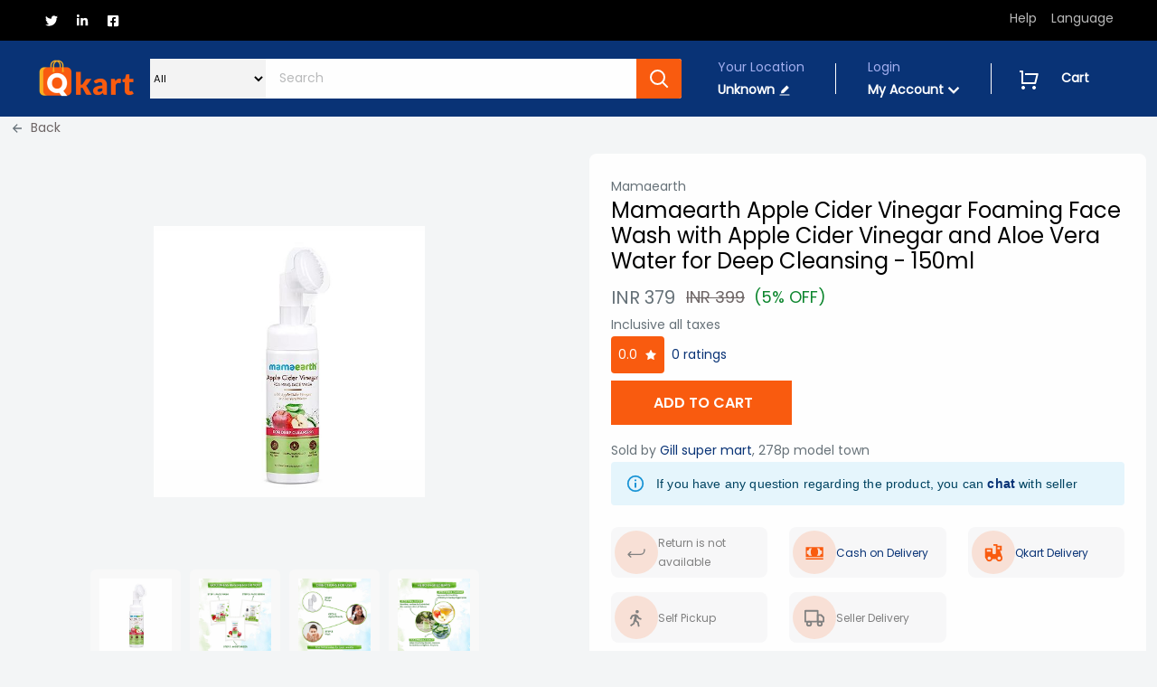

--- FILE ---
content_type: text/html; charset=utf-8
request_url: https://qkart.in/product/6492ba9dee7c2/
body_size: 11427
content:
<!DOCTYPE html><html lang="en"><head><meta charSet="UTF-8" data-next-head=""/><meta name="viewport" content="width=device-width,initial-scale=1" data-next-head=""/><link rel="apple-touch-icon" href="/apple-touch-icon.png" data-next-head=""/><link rel="icon" type="image/png" sizes="32x32" href="/favicon-32x32.png" data-next-head=""/><link rel="icon" type="image/png" sizes="16x16" href="/favicon-16x16.png" data-next-head=""/><link rel="icon" href="/favicon.ico" data-next-head=""/><title data-next-head="">Mamaearth Apple Cider Vinegar Foaming Face Wash with Apple Cider Vinegar and Aloe Vera Water for Deep Cleansing - 150ml</title><meta name="robots" content="index,follow" data-next-head=""/><meta name="description" content="Mama Earth’s Skincare Products redefine how we care for our skin. This line of skincare solutions blends modern technology with a commitment to the environment. From face washes to moisturizers, Mama Earth ensures your skin stays healthy while being mindful of our planet.
Their gentle face washes effectively cleanse, leaving your skin refreshed without any harsh impact. Crafted with eco-friendly materials, these products align with Mama Earth’s dedication to reducing waste and promoting responsible choices.
Mama Earth’s moisturizers provide a nourishing shield, keeping your skin hydrated and soft. What makes these products stand out is their eco-conscious design, embodying the brand’s commitment to creating effective and environmentally friendly skincare.
With Mama Earth, skincare becomes more than routine—it becomes a conscious choice. The brand’s dedication to using natural ingredients and sustainable packaging reflects a holistic approach to skincare. Opting for Mama Earth not only ensures skin health but also contributes to a greener, more responsible approach to personal care. Choose Mama Earth for skincare that cares for both you and the planet.
Disclaimer:- 
The actual packaging, ingredients and colour of the product may sometimes vary. Despite our attempts to provide you with the most accurate information possible. Please read the label, directions and warnings carefully before use." data-next-head=""/><meta property="og:title" content="Mamaearth Apple Cider Vinegar Foaming Face Wash with Apple Cider Vinegar and Aloe Vera Water for Deep Cleansing - 150ml" data-next-head=""/><meta property="og:description" content="Mama Earth’s Skincare Products redefine how we care for our skin. This line of skincare solutions blends modern technology with a commitment to the environment. From face washes to moisturizers, Mama Earth ensures your skin stays healthy while being mindful of our planet.
Their gentle face washes effectively cleanse, leaving your skin refreshed without any harsh impact. Crafted with eco-friendly materials, these products align with Mama Earth’s dedication to reducing waste and promoting responsible choices.
Mama Earth’s moisturizers provide a nourishing shield, keeping your skin hydrated and soft. What makes these products stand out is their eco-conscious design, embodying the brand’s commitment to creating effective and environmentally friendly skincare.
With Mama Earth, skincare becomes more than routine—it becomes a conscious choice. The brand’s dedication to using natural ingredients and sustainable packaging reflects a holistic approach to skincare. Opting for Mama Earth not only ensures skin health but also contributes to a greener, more responsible approach to personal care. Choose Mama Earth for skincare that cares for both you and the planet.
Disclaimer:- 
The actual packaging, ingredients and colour of the product may sometimes vary. Despite our attempts to provide you with the most accurate information possible. Please read the label, directions and warnings carefully before use." data-next-head=""/><meta property="og:locale" content="en" data-next-head=""/><meta property="og:site_name" content="Qkart" data-next-head=""/><link rel="icon" href="/favicon.ico"/><meta name="keywords" content="Buy groceries online near me, Online grocery delivery, Fresh fruits and vegetables online, Daily essentials home delivery, Best grocery app in shimla,  Order grocery online in shimla,  Order groceries online fast delivery,  Grocery delivery service near me,  Online supermarket in shimla,  Online groceries online cheap prices,  Same day grocery delivery"/><link rel="preload" href="/_next/static/css/4fc9f5126a503250.css" as="style"/><link rel="stylesheet" href="/_next/static/css/4fc9f5126a503250.css" data-n-g=""/><noscript data-n-css=""></noscript><script defer="" nomodule="" src="/_next/static/chunks/polyfills-42372ed130431b0a.js"></script><script src="/_next/static/chunks/webpack-da1dab9b5fe1cb2f.js" defer=""></script><script src="/_next/static/chunks/framework-97862ef36bc4065f.js" defer=""></script><script src="/_next/static/chunks/main-34a947dc4208c167.js" defer=""></script><script src="/_next/static/chunks/pages/_app-42d6a9388ca880b6.js" defer=""></script><script src="/_next/static/chunks/83444b60-717623309e4b9a18.js" defer=""></script><script src="/_next/static/chunks/44f25b85-1af24693c7256641.js" defer=""></script><script src="/_next/static/chunks/c357c980-a269a83cb74e30a3.js" defer=""></script><script src="/_next/static/chunks/d63eeaec-de7a26fc69f3a4e0.js" defer=""></script><script src="/_next/static/chunks/50906823-f9fa653baeb2a216.js" defer=""></script><script src="/_next/static/chunks/46769e88-8ad056703be01788.js" defer=""></script><script src="/_next/static/chunks/9f825079-d37030aaa5e3ddc3.js" defer=""></script><script src="/_next/static/chunks/ebc7f588-776ebfd51d51be02.js" defer=""></script><script src="/_next/static/chunks/937c1b97-4dba5b9922298416.js" defer=""></script><script src="/_next/static/chunks/bb5968dd-5230a3ad2fafcdc6.js" defer=""></script><script src="/_next/static/chunks/1661-8fdfb464738ab2c0.js" defer=""></script><script src="/_next/static/chunks/4410-4b53d1629dc09937.js" defer=""></script><script src="/_next/static/chunks/2867-8092a2a7a5e959bf.js" defer=""></script><script src="/_next/static/chunks/5023-743f3c11b093b9c4.js" defer=""></script><script src="/_next/static/chunks/4302-0e934449ceb5760a.js" defer=""></script><script src="/_next/static/chunks/5614-7666cd4f815a40ed.js" defer=""></script><script src="/_next/static/chunks/9283-1534c54716950a8e.js" defer=""></script><script src="/_next/static/chunks/2087-4d469ed417f3e207.js" defer=""></script><script src="/_next/static/chunks/5088-f9e3321f1e320bca.js" defer=""></script><script src="/_next/static/chunks/6516-655735aeee525015.js" defer=""></script><script src="/_next/static/chunks/2695-bdbdc3e12af94b7b.js" defer=""></script><script src="/_next/static/chunks/3247-f39f96f8f88023f1.js" defer=""></script><script src="/_next/static/chunks/4830-542be51cf95e8af6.js" defer=""></script><script src="/_next/static/chunks/7044-e09a6040c0244dcd.js" defer=""></script><script src="/_next/static/chunks/1176-f7b7ed558b349957.js" defer=""></script><script src="/_next/static/chunks/pages/product/%5Buid%5D-951e00f8e372f9dc.js" defer=""></script><script src="/_next/static/w_C2EV0pfotv1zCLp0pNb/_buildManifest.js" defer=""></script><script src="/_next/static/w_C2EV0pfotv1zCLp0pNb/_ssgManifest.js" defer=""></script></head><body><div id="__next"><div class="site-loading"><audio src="/assets/notification_sound.mp3"></audio><header class="header"><div class="header-wrapper container-xxl"><div class="header-icons"><a href="https://twitter.com/q_kart" target="_blank" rel="noreferrer"><svg stroke="currentColor" fill="currentColor" stroke-width="0" viewBox="0 0 512 512" color="white" style="color:white" height="1em" width="1em" xmlns="http://www.w3.org/2000/svg"><path d="M459.37 151.716c.325 4.548.325 9.097.325 13.645 0 138.72-105.583 298.558-298.558 298.558-59.452 0-114.68-17.219-161.137-47.106 8.447.974 16.568 1.299 25.34 1.299 49.055 0 94.213-16.568 130.274-44.832-46.132-.975-84.792-31.188-98.112-72.772 6.498.974 12.995 1.624 19.818 1.624 9.421 0 18.843-1.3 27.614-3.573-48.081-9.747-84.143-51.98-84.143-102.985v-1.299c13.969 7.797 30.214 12.67 47.431 13.319-28.264-18.843-46.781-51.005-46.781-87.391 0-19.492 5.197-37.36 14.294-52.954 51.655 63.675 129.3 105.258 216.365 109.807-1.624-7.797-2.599-15.918-2.599-24.04 0-57.828 46.782-104.934 104.934-104.934 30.213 0 57.502 12.67 76.67 33.137 23.715-4.548 46.456-13.32 66.599-25.34-7.798 24.366-24.366 44.833-46.132 57.827 21.117-2.273 41.584-8.122 60.426-16.243-14.292 20.791-32.161 39.308-52.628 54.253z"></path></svg></a><a href="https://www.linkedin.com/company/qkart-retail" target="_blank" rel="noreferrer"><svg stroke="currentColor" fill="currentColor" stroke-width="0" viewBox="0 0 448 512" color="white" style="color:white" height="1em" width="1em" xmlns="http://www.w3.org/2000/svg"><path d="M100.28 448H7.4V148.9h92.88zM53.79 108.1C24.09 108.1 0 83.5 0 53.8a53.79 53.79 0 0 1 107.58 0c0 29.7-24.1 54.3-53.79 54.3zM447.9 448h-92.68V302.4c0-34.7-.7-79.2-48.29-79.2-48.29 0-55.69 37.7-55.69 76.7V448h-92.78V148.9h89.08v40.8h1.3c12.4-23.5 42.69-48.3 87.88-48.3 94 0 111.28 61.9 111.28 142.3V448z"></path></svg></a><a href="https://www.facebook.com/Qkart-103541222450405" target="_blank" rel="noreferrer"><svg stroke="currentColor" fill="currentColor" stroke-width="0" viewBox="0 0 448 512" color="white" style="color:white" height="1em" width="1em" xmlns="http://www.w3.org/2000/svg"><path d="M400 32H48A48 48 0 0 0 0 80v352a48 48 0 0 0 48 48h137.25V327.69h-63V256h63v-54.64c0-62.15 37-96.48 93.67-96.48 27.14 0 55.52 4.84 55.52 4.84v61h-31.27c-30.81 0-40.42 19.12-40.42 38.73V256h68.78l-11 71.69h-57.78V480H400a48 48 0 0 0 48-48V80a48 48 0 0 0-48-48z"></path></svg></a></div><div class="header-options"><span><a href="/faqs/">Help</a></span><span><span>Language</span></span></div></div></header><main><section><div class="a-header"><style data-emotion="css 1k371a6">@media print{.css-1k371a6{position:absolute!important;}}</style><div class="container-xxl"><div class="a-header-wrapper"><div class="a-header-wrapper-logo"><a href="/"><img alt="Qkart Logo" loading="lazy" width="110" height="60" decoding="async" data-nimg="1" class="d-inline-block align-top" style="color:transparent;width:110px;height:60px" src="/assets/images/logo.png"/></a></div><div class="app-search-box"><div class="search-suggestion"><form><div class="a-search-bar"><div><div class="search-bar__top"><select name="category" class="app-search-box__input-select"><option value="" title="" selected="">All</option></select><div class="app-search-box__input-wrapper"><input placeholder="Search" class="app-search-box__input" value=""/></div><button class="app-search-box-button" type="submit"><svg focusable="false" class="icon icon--search " viewBox="0 0 21 21" role="presentation"><g stroke-width="2" stroke="currentColor" fill="none" fill-rule="evenodd"><path d="M19 19l-5-5" stroke-linecap="square"></path><circle cx="8.5" cy="8.5" r="7.5"></circle></g></svg></button></div></div></div></form></div></div><div class="search_header__action-list"><div class="search_header__action-item"><span class="search_header__action-item-title">Your Location</span><div class="search_header__action-item-content"><button class="popover-trigger-button search_header__action-item-link change-city-btn"> <svg stroke="currentColor" fill="currentColor" stroke-width="0" viewBox="0 0 1024 1024" height="1em" width="1em" xmlns="http://www.w3.org/2000/svg"><path d="M880 836H144c-17.7 0-32 14.3-32 32v36c0 4.4 3.6 8 8 8h784c4.4 0 8-3.6 8-8v-36c0-17.7-14.3-32-32-32zm-622.3-84c2 0 4-.2 6-.5L431.9 722c2-.4 3.9-1.3 5.3-2.8l423.9-423.9a9.96 9.96 0 0 0 0-14.1L694.9 114.9c-1.9-1.9-4.4-2.9-7.1-2.9s-5.2 1-7.1 2.9L256.8 538.8c-1.5 1.5-2.4 3.3-2.8 5.3l-29.5 168.2a33.5 33.5 0 0 0 9.4 29.8c6.6 6.4 14.9 9.9 23.8 9.9z"></path></svg></button></div></div><div class="search_header__action-item"><span class="search_header__action-item-title">Login</span><div class="search_header__action-item-content"><button class="popover-trigger-button search_header__action-item-link my-account-btn">My Account<!-- --> <svg focusable="false" class="icon icon--arrow-bottom " viewBox="0 0 12 8" role="presentation"><path stroke="currentColor" stroke-width="2" d="M10 2L6 6 2 2" fill="none" stroke-linecap="square"></path></svg></button></div></div><div class="search_header__action-item"><a class="search_header__action-item-link"><div class="search_header__action-item-content"><div class="search_header__cart-icon icon-state" aria-expanded="false"><span class="search_header__cart-icon"><svg stroke="currentColor" fill="currentColor" stroke-width="0" viewBox="0 0 24 24" class="search_header__cart-icon" height="24" width="24" xmlns="http://www.w3.org/2000/svg"><path d="M4.00488 16V4H2.00488V2H5.00488C5.55717 2 6.00488 2.44772 6.00488 3V15H18.4433L20.4433 7H8.00488V5H21.7241C22.2764 5 22.7241 5.44772 22.7241 6C22.7241 6.08176 22.7141 6.16322 22.6942 6.24254L20.1942 16.2425C20.083 16.6877 19.683 17 19.2241 17H5.00488C4.4526 17 4.00488 16.5523 4.00488 16ZM6.00488 23C4.90031 23 4.00488 22.1046 4.00488 21C4.00488 19.8954 4.90031 19 6.00488 19C7.10945 19 8.00488 19.8954 8.00488 21C8.00488 22.1046 7.10945 23 6.00488 23ZM18.0049 23C16.9003 23 16.0049 22.1046 16.0049 21C16.0049 19.8954 16.9003 19 18.0049 19C19.1095 19 20.0049 19.8954 20.0049 21C20.0049 22.1046 19.1095 23 18.0049 23Z"></path></svg></span></div><span>Cart</span></div></a></div></div></div></div></div></section><div class="product-page container-fluid"><div><div class="a-back-link"><svg stroke="currentColor" fill="currentColor" stroke-width="0" viewBox="0 0 512 512" height="1em" width="1em" xmlns="http://www.w3.org/2000/svg"><path fill="none" stroke-linecap="square" stroke-miterlimit="10" stroke-width="48" d="M244 400L100 256l144-144M120 256h292"></path></svg><span class="a-back-name">Back</span></div></div><div class=""><div class="soft-loading-content"><div class="mb-4 row"><div class="col-md-6 col-sm-12"><div class="product-page__image_wrapper"><img alt="image" loading="lazy" width="300" height="300" decoding="async" data-nimg="1" class="product-page__img" style="color:transparent" src="https://d1y1id45sq3lm6.cloudfront.net/storage/file_uploads/pmgNjICZNuYa8ZGfz7hXZacYKoUT8D8WNaDw2oVU.jpg?ts=1687341135"/></div><div class="product-page__image_gallery"><img alt="Mamaearth Apple Cider Vinegar Foaming Face Wash with Apple Cider Vinegar and Aloe Vera Water for Deep Cleansing - 150ml" loading="lazy" width="100" height="100" decoding="async" data-nimg="1" class="product-page__image_gallery_card" style="color:transparent" src="https://d1y1id45sq3lm6.cloudfront.net/storage/file_uploads/pmgNjICZNuYa8ZGfz7hXZacYKoUT8D8WNaDw2oVU.jpg?ts=1687341135"/><img alt="Mamaearth Apple Cider Vinegar Foaming Face Wash with Apple Cider Vinegar and Aloe Vera Water for Deep Cleansing - 150ml" loading="lazy" width="100" height="100" decoding="async" data-nimg="1" class="product-page__image_gallery_card" style="color:transparent" src="https://d1y1id45sq3lm6.cloudfront.net/storage/file_uploads/H4BeSnBPiM6rRvrfd9MaT3H0X3tttMQP6ZzzOsjn.jpg?ts=1687341142"/><img alt="Mamaearth Apple Cider Vinegar Foaming Face Wash with Apple Cider Vinegar and Aloe Vera Water for Deep Cleansing - 150ml" loading="lazy" width="100" height="100" decoding="async" data-nimg="1" class="product-page__image_gallery_card" style="color:transparent" src="https://d1y1id45sq3lm6.cloudfront.net/storage/file_uploads/F0ghRV4BAIJiy6n0VabUD4S8H9VQrHgHPwKeVZVM.jpg?ts=1687341142"/><img alt="Mamaearth Apple Cider Vinegar Foaming Face Wash with Apple Cider Vinegar and Aloe Vera Water for Deep Cleansing - 150ml" loading="lazy" width="100" height="100" decoding="async" data-nimg="1" class="product-page__image_gallery_card" style="color:transparent" src="https://d1y1id45sq3lm6.cloudfront.net/storage/file_uploads/h6QGRGuYxkAnofTvu1J5FDtTIgpyv548B1YMFIzw.jpg?ts=1687341143"/></div></div><div class="product-page__content col-md-6 col-sm-12"><div class="a-card-2 fadeInUp mb-3"><div class="d-flex justify-content-between align-items-center"><div>Mamaearth</div><div class="d-flex gap-2"></div></div><div class="row"><div class="col-md-auto"><h1 class="c-product-name">Mamaearth Apple Cider Vinegar Foaming Face Wash with Apple Cider Vinegar and Aloe Vera Water for Deep Cleansing - 150ml</h1></div><div class="col"></div></div><div class="d-flex align-items-center"><div class="c-product-price">INR<!-- --> <!-- -->379</div><div class="c-product-mrp">INR<!-- --> <!-- -->399</div><div class="c-product-off">(<!-- -->5<!-- -->% OFF)</div></div><div class="c-product-taxes">Inclusive all taxes</div><div class="c-rating-card"><div class="c-product-rating">0.0<!-- --> <!-- --> <svg stroke="currentColor" fill="currentColor" stroke-width="0" viewBox="0 0 1024 1024" height="1em" width="1em" xmlns="http://www.w3.org/2000/svg"><path d="M908.1 353.1l-253.9-36.9L540.7 86.1c-3.1-6.3-8.2-11.4-14.5-14.5-15.8-7.8-35-1.3-42.9 14.5L369.8 316.2l-253.9 36.9c-7 1-13.4 4.3-18.3 9.3a32.05 32.05 0 0 0 .6 45.3l183.7 179.1-43.4 252.9a31.95 31.95 0 0 0 46.4 33.7L512 754l227.1 119.4c6.2 3.3 13.4 4.4 20.3 3.2 17.4-3 29.1-19.5 26.1-36.9l-43.4-252.9 183.7-179.1c5-4.9 8.3-11.3 9.3-18.3 2.7-17.5-9.5-33.7-27-36.3z"></path></svg></div><div class="p-1"></div><a class="link">0<!-- --> <!-- -->ratings</a></div><div class="product-page__add_to_cart_btn_wrapper"><button type="button" name="add_to_cart" class="btn-action app-action-btn btn btn-secondary">  <!-- -->ADD TO CART</button></div><div class="mb-4"><div class="product-s-name-address"><span>Sold by</span> <a href="/shops/view/6481809369d58">Gill super mart</a>, <span>278p model town</span></div><style data-emotion="css mqyfir">.css-mqyfir{font-family:"Roboto","Helvetica","Arial",sans-serif;font-weight:400;font-size:0.875rem;line-height:1.43;letter-spacing:0.01071em;background-color:rgb(229, 246, 253);display:-webkit-box;display:-webkit-flex;display:-ms-flexbox;display:flex;padding:6px 16px;color:rgb(1, 67, 97);}.css-mqyfir .MuiAlert-icon{color:#0288d1;}</style><style data-emotion="css 195oy2a">.css-195oy2a{background-color:#fff;color:rgba(0, 0, 0, 0.87);-webkit-transition:box-shadow 300ms cubic-bezier(0.4, 0, 0.2, 1) 0ms;transition:box-shadow 300ms cubic-bezier(0.4, 0, 0.2, 1) 0ms;border-radius:4px;box-shadow:none;font-family:"Roboto","Helvetica","Arial",sans-serif;font-weight:400;font-size:0.875rem;line-height:1.43;letter-spacing:0.01071em;background-color:rgb(229, 246, 253);display:-webkit-box;display:-webkit-flex;display:-ms-flexbox;display:flex;padding:6px 16px;color:rgb(1, 67, 97);}.css-195oy2a .MuiAlert-icon{color:#0288d1;}</style><div class="MuiPaper-root MuiPaper-elevation MuiPaper-rounded MuiPaper-elevation0 MuiAlert-root MuiAlert-standardInfo MuiAlert-standard css-195oy2a" role="alert"><style data-emotion="css 1l54tgj">.css-1l54tgj{margin-right:12px;padding:7px 0;display:-webkit-box;display:-webkit-flex;display:-ms-flexbox;display:flex;font-size:22px;opacity:0.9;}</style><div class="MuiAlert-icon css-1l54tgj"><style data-emotion="css 1cw4hi4">.css-1cw4hi4{-webkit-user-select:none;-moz-user-select:none;-ms-user-select:none;user-select:none;width:1em;height:1em;display:inline-block;fill:currentColor;-webkit-flex-shrink:0;-ms-flex-negative:0;flex-shrink:0;-webkit-transition:fill 200ms cubic-bezier(0.4, 0, 0.2, 1) 0ms;transition:fill 200ms cubic-bezier(0.4, 0, 0.2, 1) 0ms;font-size:inherit;}</style><svg class="MuiSvgIcon-root MuiSvgIcon-fontSizeInherit css-1cw4hi4" focusable="false" aria-hidden="true" viewBox="0 0 24 24" data-testid="InfoOutlinedIcon"><path d="M11,9H13V7H11M12,20C7.59,20 4,16.41 4,12C4,7.59 7.59,4 12,4C16.41,4 20,7.59 20, 12C20,16.41 16.41,20 12,20M12,2A10,10 0 0,0 2,12A10,10 0 0,0 12,22A10,10 0 0,0 22,12A10, 10 0 0,0 12,2M11,17H13V11H11V17Z"></path></svg></div><style data-emotion="css 1xsto0d">.css-1xsto0d{padding:8px 0;min-width:0;overflow:auto;}</style><div class="MuiAlert-message css-1xsto0d">If you have any question regarding the product, you can<!-- --> <!-- --> <a class="fw-bolder">chat</a> <!-- -->with seller</div></div></div><div class="product-page__features mb-2 row"><div class="product-page__features_item not-available col-lg-4 col-md-6 col-sm-12"><div class="product-page__features_item_wrapper"><div class="product-page__features-icon"><div><svg stroke="currentColor" fill="currentColor" stroke-width="0" viewBox="0 0 512 512" height="22" width="22" xmlns="http://www.w3.org/2000/svg"><path fill="none" stroke-linecap="round" stroke-linejoin="round" stroke-width="32" d="M112 352l-64-64 64-64"></path><path fill="none" stroke-linecap="round" stroke-linejoin="round" stroke-width="32" d="M64 288h294c58.76 0 106-49.33 106-108v-20"></path></svg></div></div><div class="product-page__features-content"><div class="product-page__features-content-item">Return is not available</div></div></div></div><div class="product-page__features_item  col-lg-4 col-md-6 col-sm-12"><div class="product-page__features_item_wrapper"><div class="product-page__features-icon"><div><svg stroke="currentColor" fill="currentColor" stroke-width="0" viewBox="0 0 512 512" height="22" width="22" xmlns="http://www.w3.org/2000/svg"><path d="M32 96v256h448V96H32zm160.5 224h-80.4c0-26.6-21.5-48.1-48.1-48.1V192c35.3 0 64-28.7 64-64h64.5c-19.9 23.5-32.5 57.8-32.5 96s12.6 72.5 32.5 96zM448 271.9c-26 0-48 21.5-48 48.1h-80.5c19.9-23.5 32.5-57.8 32.5-96s-12.6-72.5-32.5-96H384c0 35.3 28.7 64 64 64v79.9zM32 384h448v32H32z"></path></svg></div></div><div class="product-page__features-content"><div class="product-page__features-content-item">Cash on Delivery</div></div></div></div><div class="product-page__features_item  col-lg-4 col-md-6 col-sm-12"><div class="product-page__features_item_wrapper"><div class="product-page__features-icon"><div><svg stroke="currentColor" fill="currentColor" stroke-width="0" viewBox="0 0 24 24" height="22" width="22" xmlns="http://www.w3.org/2000/svg"><path d="M16 1C16.5523 1 17 1.44772 17 2V3H22V9H19.981L22.7271 16.5448C22.9033 16.9958 23 17.4866 23 18C23 20.2091 21.2091 22 19 22C17.1362 22 15.5701 20.7252 15.126 19H10.874C10.4299 20.7252 8.86384 22 7 22C5.05551 22 3.43508 20.6125 3.07474 18.7736C2.43596 18.4396 2 17.7707 2 17V7C2 6.44772 2.44772 6 3 6H10C10.5523 6 11 6.44772 11 7V12C11 12.5523 11.4477 13 12 13H14C14.5523 13 15 12.5523 15 12V3H12V1H16ZM19 16C17.8954 16 17 16.8954 17 18C17 19.1046 17.8954 20 19 20C20.1046 20 21 19.1046 21 18C21 17.7597 20.9576 17.5292 20.8799 17.3158L20.8635 17.2724C20.5725 16.5276 19.8479 16 19 16ZM7 16C5.89543 16 5 16.8954 5 18C5 19.1046 5.89543 20 7 20C8.10457 20 9 19.1046 9 18C9 16.8954 8.10457 16 7 16ZM9 8H4V10H9V8ZM20 5H17V7H20V5Z"></path></svg></div></div><div class="product-page__features-content"><div class="product-page__features-content-item">Qkart Delivery</div></div></div></div><div class="product-page__features_item not-available col-lg-4 col-md-6 col-sm-12"><div class="product-page__features_item_wrapper"><div class="product-page__features-icon"><div><svg stroke="currentColor" fill="currentColor" stroke-width="0" viewBox="0 0 24 24" height="22" width="22" xmlns="http://www.w3.org/2000/svg"><circle cx="13" cy="4" r="2"></circle><path d="M13.978 12.27c.245.368.611.647 1.031.787l2.675.892.633-1.896-2.675-.892-1.663-2.495a2.016 2.016 0 0 0-.769-.679l-1.434-.717a1.989 1.989 0 0 0-1.378-.149l-3.193.797a2.002 2.002 0 0 0-1.306 1.046l-1.794 3.589 1.789.895 1.794-3.589 2.223-.556-1.804 8.346-3.674 2.527 1.133 1.648 3.675-2.528c.421-.29.713-.725.82-1.225l.517-2.388 2.517 1.888.925 4.625 1.961-.393-.925-4.627a2 2 0 0 0-.762-1.206l-2.171-1.628.647-3.885 1.208 1.813z"></path></svg></div></div><div class="product-page__features-content"><div class="product-page__features-content-item">Self Pickup</div></div></div></div><div class="product-page__features_item not-available col-lg-4 col-md-6 col-sm-12"><div class="product-page__features_item_wrapper"><div class="product-page__features-icon"><div><svg stroke="currentColor" fill="none" stroke-width="2" viewBox="0 0 24 24" stroke-linecap="round" stroke-linejoin="round" height="22" width="22" xmlns="http://www.w3.org/2000/svg"><rect x="1" y="3" width="15" height="13"></rect><polygon points="16 8 20 8 23 11 23 16 16 16 16 8"></polygon><circle cx="5.5" cy="18.5" r="2.5"></circle><circle cx="18.5" cy="18.5" r="2.5"></circle></svg></div></div><div class="product-page__features-content"><div class="product-page__features-content-item">Seller Delivery</div></div></div></div></div></div></div></div><div class="a-card-2 fadeInUp mb-3"><div class="product-page__description"><div class="heading mb-2">About the item</div><p class="product-page__paragraph">Mama Earth’s Skincare Products redefine how we care for our skin. This line of skincare solutions blends modern technology with a commitment to the environment. From face washes to moisturizers, Mama Earth ensures your skin stays healthy while being mindful of our planet.
Their gentle face washes effectively cleanse, leaving your skin refreshed without any harsh impact. Crafted with eco-friendly materials, these products align with Mama Earth’s dedication to reducing waste and promoting responsible choices.
Mama Earth’s moisturizers provide a nourishing shield, keeping your skin hydrated and soft. What makes these products stand out is their eco-conscious design, embodying the brand’s commitment to creating effective and environmentally friendly skincare.
With Mama Earth, skincare becomes more than routine—it becomes a conscious choice. The brand’s dedication to using natural ingredients and sustainable packaging reflects a holistic approach to skincare. Opting for Mama Earth not only ensures skin health but also contributes to a greener, more responsible approach to personal care. Choose Mama Earth for skincare that cares for both you and the planet.
Disclaimer:- 
The actual packaging, ingredients and colour of the product may sometimes vary. Despite our attempts to provide you with the most accurate information possible. Please read the label, directions and warnings carefully before use.</p></div><div class="table-responsive"><table class="product-page__attributes mb-2 table"><tbody></tbody></table></div></div><div class="a-card-2 fadeInUp mb-3"><header class="section__header"><div class="section__header-stack"><h2 class="section__title heading h3">Similar Products</h2></div></header><div style="margin-bottom:8px"><div class="d-flex justify-content-center mt-5"><div class="spinner-border"></div></div></div></div><div class="a-card-2 fadeInUp mb-3"><style data-emotion="css 1k371a6">@media print{.css-1k371a6{position:absolute!important;}}</style><div class=""><div class="soft-loading-content"><div class="heading mb-2 product-review-heading">Rating and Reviews</div></div></div></div></div></div><style data-emotion="css 1k371a6">@media print{.css-1k371a6{position:absolute!important;}}</style><style data-emotion="css 1k371a6">@media print{.css-1k371a6{position:absolute!important;}}</style></div><div></div></main><footer class="app-footer clearfix"><div class="app-footer-main-wrapper"><div class="app-footer-main container-xxl"><div class="row"><div class="col-sm-4 col-12"><div class="mb-4"><img alt="logo" loading="lazy" width="110" height="60" decoding="async" data-nimg="1" class="app-footer-main-logo" style="color:transparent" src="/assets/images/logo.png"/></div><div class="mb-2 app-footer-main-des">QKart provides online platform to local shopkeepers and hence reach large customer base.</div></div><div class="col"><div class="mb-2 app-footer-main-heading">Help</div><ul class="mb-2"><li><a href="/contact-us" class="link">Contact Us</a></li><li><a href="/faqs" class="link">FAQs</a></li></ul></div><div class="col"><div class="mb-2 app-footer-main-heading">More</div><ul class="mb-2"><li><a href="/shops/city/hisar" class="link">Shops in Hisar</a></li><li><a href="/shops/city/shimla" class="link">Shops in Shimla</a></li><li><a href="/sell-on-qkart" class="link">Sell on Qkart</a></li><li><a href="/download" class="link">Download Qkart Mobile App</a></li><li><a href="/return-and-refund" class="link">Return, Refund &amp; Shipping</a></li><li><a href="/disclaimer" class="link">Disclaimer</a></li></ul></div><div class="col"><div class="mb-2 app-footer-main-heading">Policy</div><ul class="mb-2"><li><a href="/privacy-policy" class="link">Privacy Policy</a></li><li><a href="/terms-and-conditions" class="link">Terms and conditions</a></li><li><a href="/EULA-policies" class="link">EULA</a></li><li><a href="/cookie-policy" class="link">Cookie Policy</a></li></ul></div><div class="col-sm-3 col-12"><div class="mb-2 app-footer-main-heading">Follow us Social Media</div><ul class="social-list list-inline list-unstyled"><li class="list-inline-item"><a href="https://www.facebook.com/Qkart-103541222450405" target="_blank" rel="noreferrer" title="Facebook"><svg stroke="currentColor" fill="currentColor" stroke-width="0" viewBox="0 0 448 512" style="margin-right:4px" height="24" width="24" xmlns="http://www.w3.org/2000/svg"><path d="M400 32H48A48 48 0 0 0 0 80v352a48 48 0 0 0 48 48h137.25V327.69h-63V256h63v-54.64c0-62.15 37-96.48 93.67-96.48 27.14 0 55.52 4.84 55.52 4.84v61h-31.27c-30.81 0-40.42 19.12-40.42 38.73V256h68.78l-11 71.69h-57.78V480H400a48 48 0 0 0 48-48V80a48 48 0 0 0-48-48z"></path></svg></a></li><li class="list-inline-item"><a href="https://www.linkedin.com/company/qkart-retail" target="_blank" rel="noreferrer" title="Linkedin"><svg stroke="currentColor" fill="currentColor" stroke-width="0" viewBox="0 0 448 512" style="margin-right:4px" height="24" width="24" xmlns="http://www.w3.org/2000/svg"><path d="M100.28 448H7.4V148.9h92.88zM53.79 108.1C24.09 108.1 0 83.5 0 53.8a53.79 53.79 0 0 1 107.58 0c0 29.7-24.1 54.3-53.79 54.3zM447.9 448h-92.68V302.4c0-34.7-.7-79.2-48.29-79.2-48.29 0-55.69 37.7-55.69 76.7V448h-92.78V148.9h89.08v40.8h1.3c12.4-23.5 42.69-48.3 87.88-48.3 94 0 111.28 61.9 111.28 142.3V448z"></path></svg></a></li><li class="list-inline-item"><a href="https://twitter.com/q_kart" target="_blank" rel="noreferrer" title="Twitter"><svg stroke="currentColor" fill="currentColor" stroke-width="0" viewBox="0 0 512 512" style="margin-right:4px" height="24" width="24" xmlns="http://www.w3.org/2000/svg"><path d="M459.37 151.716c.325 4.548.325 9.097.325 13.645 0 138.72-105.583 298.558-298.558 298.558-59.452 0-114.68-17.219-161.137-47.106 8.447.974 16.568 1.299 25.34 1.299 49.055 0 94.213-16.568 130.274-44.832-46.132-.975-84.792-31.188-98.112-72.772 6.498.974 12.995 1.624 19.818 1.624 9.421 0 18.843-1.3 27.614-3.573-48.081-9.747-84.143-51.98-84.143-102.985v-1.299c13.969 7.797 30.214 12.67 47.431 13.319-28.264-18.843-46.781-51.005-46.781-87.391 0-19.492 5.197-37.36 14.294-52.954 51.655 63.675 129.3 105.258 216.365 109.807-1.624-7.797-2.599-15.918-2.599-24.04 0-57.828 46.782-104.934 104.934-104.934 30.213 0 57.502 12.67 76.67 33.137 23.715-4.548 46.456-13.32 66.599-25.34-7.798 24.366-24.366 44.833-46.132 57.827 21.117-2.273 41.584-8.122 60.426-16.243-14.292 20.791-32.161 39.308-52.628 54.253z"></path></svg></a></li></ul></div></div></div></div><div class="app-footer-bottom"><div class="app-footer-bottom-child container"><div class="align-items-center row"><div class="col-md"><div><span>Qkart is trading as a Qkart Retail Private Limited (GST Number: 02AABCQ0631M1ZR)</span></div><div></div></div><div class="col-md"><div><span>© <!-- -->2026<!-- --> <!-- -->qkart. All rights reserved.<!-- --> <span>0.1.4</span></span></div></div><div class="col-md"><div><span>Rajvir Motors, By Pass Road Shimla, Hp (171001)</span></div></div></div></div></div></footer></div></div><script id="__NEXT_DATA__" type="application/json">{"props":{"pageProps":{"original_product":{"uid":"6492ba9dee7c2","created_at":"2023-06-21T08:53:49.000000Z","updated_at":"2024-01-23T08:34:42.000000Z","approved_at":"2023-06-22 02:58:05","approved_by":"63bef88a15cc0","brand_name":"Mamaearth","bulk_discounts":[],"city_uid":"62f6a000edc84","comments":"","department_uid":"62f6a01b3bb28","description":"Mama Earth’s Skincare Products redefine how we care for our skin. This line of skincare solutions blends modern technology with a commitment to the environment. From face washes to moisturizers, Mama Earth ensures your skin stays healthy while being mindful of our planet.\nTheir gentle face washes effectively cleanse, leaving your skin refreshed without any harsh impact. Crafted with eco-friendly materials, these products align with Mama Earth’s dedication to reducing waste and promoting responsible choices.\nMama Earth’s moisturizers provide a nourishing shield, keeping your skin hydrated and soft. What makes these products stand out is their eco-conscious design, embodying the brand’s commitment to creating effective and environmentally friendly skincare.\nWith Mama Earth, skincare becomes more than routine—it becomes a conscious choice. The brand’s dedication to using natural ingredients and sustainable packaging reflects a holistic approach to skincare. Opting for Mama Earth not only ensures skin health but also contributes to a greener, more responsible approach to personal care. Choose Mama Earth for skincare that cares for both you and the planet.\nDisclaimer:- \nThe actual packaging, ingredients and colour of the product may sometimes vary. Despite our attempts to provide you with the most accurate information possible. Please read the label, directions and warnings carefully before use.","domestic_availability":true,"has_options":false,"international_availability":true,"is_cod_available":true,"is_returnable":false,"keywords":["Mamaearth Apple Cider Vinegar Foaming Face Wash with Apple Cider Vinegar and Aloe Vera Water for Deep Cleansing - 150ml","MAMAEARTH","mamaearth face wash","MAMAEARTH CLEANSING","face wash"],"local_buyer_pickup":false,"local_qkart_delivery":true,"local_seller_delivery":false,"mrp":399,"name":"Mamaearth Apple Cider Vinegar Foaming Face Wash with Apple Cider Vinegar and Aloe Vera Water for Deep Cleansing - 150ml","option_1_name":null,"option_2_name":null,"option_3_name":null,"product_attributes":[],"promoted_until":null,"rejected_at":null,"rejected_by":null,"return_within_days":0,"seller_uid":"6481809369d58","selling_price":379,"sku":"MamaearthFaceWash","status":"active","stock":10,"thumbnail_image_uid":"6492c84c6ea10","volume_m3":0,"weight_kg":0,"approved_by_affiliate":false,"rejected_by_affiliate":false,"is_hidden":false,"minimum_quantity":1,"product_updated_at":"2024-01-23T08:34:42.000000Z","hsn_uid":null,"is_master_product":false,"master_product_uid":null,"quantity_unit":null,"quantity_value":null,"cess_rate_per_quantity":0,"cess_rate_percentage":0,"cess_use_highest_instead_of_sum":0,"is_favorite":false,"is_visited":false,"seller_name":"Gill super mart","reviews_count":0,"reviews_average":0,"seller":{"uid":"6481809369d58","created_at":"2023-06-08T07:17:39.000000Z","updated_at":"2025-03-11T18:31:43.000000Z","user_uid":"648178a5b7897","name":"Gill super mart","address":"278p model town","zip":"125001","latitude":29.1324601,"longitude":75.7417573,"city_uid":"62f6a000edc84","about_us":"Gill super mart","logo_image_uid":"648179703b78b","banner_image_uid":"648179819c8d7","working_days":{"friday":{"open":"09:00","close":"20:00"},"monday":{"open":"09:00","close":"20:00"},"sunday":[],"tuesday":{"open":"09:00","close":"20:00"},"saturday":{"open":"09:00","close":"20:00"},"thursday":{"open":"09:00","close":"20:00"},"wednesday":{"open":"09:00","close":"20:00"}},"gst_number":"06BBTPA4890D1ZL","pos_invoice_prefix":null,"ecom_invoice_prefix":null,"pos_enabled":false,"pos_gst_number":null,"pos_is_return_allowed":0,"pos_return_within_days":1,"pos_delivery_charges":0,"qkart_commission":null,"mfa_code":null,"is_inventory_protected":false,"email":null,"isd_code":"91","phone":"8168501602","number_of_products":1833,"user":{"uid":"648178a5b7897","created_at":"2023-06-08T06:43:49.000000Z","updated_at":"2024-09-20T12:37:30.000000Z","name":"Arvind","email":null,"isd_code":"91","email_verified_at":"2023-06-08T06:43:49.000000Z","phone_verified_at":"2023-06-08T06:43:49.000000Z","wallet_balance":0,"masked_phone":"XXXXX01602","has_pending_draft_seller":false,"has_pending_draft_courier_partner":false,"has_pending_draft_restaurant_partner":false,"has_pending_courier_rider_invites":false,"latest_draft_seller_status":"approved","referred_by":{"uid":"648c43c74b483","created_at":"2023-06-16T11:13:11.000000Z","updated_at":"2025-11-27T07:25:55.000000Z","name":"Rahul","email":"rahulrajput06@yahoo.in","isd_code":"91","email_verified_at":"2023-06-16T11:13:11.000000Z","phone_verified_at":"2023-06-16T11:13:11.000000Z","wallet_balance":11,"masked_phone":"XXXXX50097","has_pending_draft_seller":false,"has_pending_draft_courier_partner":false,"has_pending_draft_restaurant_partner":false,"has_pending_courier_rider_invites":false,"latest_draft_seller_status":"rejected"}},"city":{"uid":"62f6a000edc84","created_at":"2022-08-12T18:46:24.000000Z","updated_at":"2025-06-27T12:17:28.000000Z","code":"hisar","name":"Hisar","is_active":true,"center_longitude":"75.721123","center_latitude":"29.151861","working_days":{"friday":{"open":"08:00","close":"22:00"},"monday":{"open":"08:00","close":"22:00"},"sunday":{"open":"08:00","close":"22:00"},"tuesday":{"open":"08:00","close":"22:00"},"saturday":{"open":"08:00","close":"22:00"},"thursday":{"open":"08:00","close":"22:00"},"wednesday":{"open":"08:00","close":"22:00"}}},"logo_image":{"uid":"648179703b78b","created_at":"2023-06-08T06:47:12.000000Z","updated_at":"2023-06-08T06:47:12.000000Z","user_uid":"648178a5b7897","file_identifier":"seller__logo","name":"rn_image_picker_lib_temp_d88349b4-7339-4505-852a-c6a6a0ec530f.jpg","type":"image","width":1000,"height":469,"full_url":"https://api.qkart.in/storage/file_uploads/suzxwFfvNeH9quphRigpIfVld3ImBxTa94DtsMcs.jpg?ts=1686206832"},"banner_image":{"uid":"648179819c8d7","created_at":"2023-06-08T06:47:29.000000Z","updated_at":"2023-06-08T06:47:29.000000Z","user_uid":"648178a5b7897","file_identifier":"seller__banner","name":"rn_image_picker_lib_temp_09e14be4-7c9b-472a-a665-4b3a78275bbc.jpg","type":"image","width":1000,"height":469,"full_url":"https://api.qkart.in/storage/file_uploads/y2slgxPyfSCauix8CWiqiHEcUWw72SEyiIU89LEl.jpg?ts=1686206849"},"has_mfa":false},"active_variants":[],"department":{"uid":"62f6a01b3bb28","code":"beauty","name":"Beauty \u0026 Grooming","thumbnail_uid":"62f6a01b3a5f6","created_at":"2022-08-12T18:46:51.000000Z","updated_at":"2025-10-08T07:00:57.000000Z","is_active":true,"position":14,"thumbnail":{"uid":"62f6a01b3a5f6","created_at":"2022-08-12T18:46:51.000000Z","updated_at":"2022-08-12T18:46:51.000000Z","user_uid":"62f6a01b100a8","file_identifier":"department__thumbnail","name":"62f6a01b39acb.png","type":"image","width":200,"height":177,"full_url":"https://api.qkart.in/storage/file_uploads/62f6a01b39acb.png?ts=1660330011"}},"hsn":null,"city":{"uid":"62f6a000edc84","created_at":"2022-08-12T18:46:24.000000Z","updated_at":"2025-06-27T12:17:28.000000Z","code":"hisar","name":"Hisar","is_active":true,"center_longitude":"75.721123","center_latitude":"29.151861","working_days":{"friday":{"open":"08:00","close":"22:00"},"monday":{"open":"08:00","close":"22:00"},"sunday":{"open":"08:00","close":"22:00"},"tuesday":{"open":"08:00","close":"22:00"},"saturday":{"open":"08:00","close":"22:00"},"thursday":{"open":"08:00","close":"22:00"},"wednesday":{"open":"08:00","close":"22:00"}}},"images":[{"uid":"6492c84f0046d","created_at":"2023-06-21T09:52:15.000000Z","updated_at":"2023-06-21T09:52:15.000000Z","user_uid":"63afada917f8a","file_identifier":"product__image","name":"51nllrLhjWS._SX522_.jpg","type":"image","width":522,"height":522,"full_url":"https://api.qkart.in/storage/file_uploads/pmgNjICZNuYa8ZGfz7hXZacYKoUT8D8WNaDw2oVU.jpg?ts=1687341135","pivot":{"product_uid":"6492ba9dee7c2","file_upload_uid":"6492c84f0046d"}},{"uid":"6492c8567970d","created_at":"2023-06-21T09:52:22.000000Z","updated_at":"2023-06-21T09:52:22.000000Z","user_uid":"63afada917f8a","file_identifier":"product__image","name":"81w8082gD+L._SL1500_.jpg","type":"image","width":1000,"height":999,"full_url":"https://api.qkart.in/storage/file_uploads/H4BeSnBPiM6rRvrfd9MaT3H0X3tttMQP6ZzzOsjn.jpg?ts=1687341142","pivot":{"product_uid":"6492ba9dee7c2","file_upload_uid":"6492c8567970d"}},{"uid":"6492c856bf401","created_at":"2023-06-21T09:52:22.000000Z","updated_at":"2023-06-21T09:52:22.000000Z","user_uid":"63afada917f8a","file_identifier":"product__image","name":"81ytK5uJ+XL._SL1500_.jpg","type":"image","width":1000,"height":999,"full_url":"https://api.qkart.in/storage/file_uploads/F0ghRV4BAIJiy6n0VabUD4S8H9VQrHgHPwKeVZVM.jpg?ts=1687341142","pivot":{"product_uid":"6492ba9dee7c2","file_upload_uid":"6492c856bf401"}},{"uid":"6492c85721f16","created_at":"2023-06-21T09:52:23.000000Z","updated_at":"2023-06-21T09:52:23.000000Z","user_uid":"63afada917f8a","file_identifier":"product__image","name":"81gAWRIq8jL._SL1500_.jpg","type":"image","width":1000,"height":1000,"full_url":"https://api.qkart.in/storage/file_uploads/h6QGRGuYxkAnofTvu1J5FDtTIgpyv548B1YMFIzw.jpg?ts=1687341143","pivot":{"product_uid":"6492ba9dee7c2","file_upload_uid":"6492c85721f16"}}],"sub_categories":[{"uid":"62f6a025d4446","created_at":"2022-08-12T18:47:01.000000Z","updated_at":"2025-05-24T11:56:56.000000Z","category_uid":"62f6a01d1bb4d","department_uid":"62f6a01b3bb28","code":"face","name":"Face","thumbnail_uid":"6455ec57cc8c6","banner_uid":"62f6a025d077c","keyword_suggestions":["facial kit","bleach"],"pivot":{"product_uid":"6492ba9dee7c2","sub_category_uid":"62f6a025d4446"},"banner":{"uid":"62f6a025d077c","created_at":"2022-08-12T18:47:01.000000Z","updated_at":"2022-08-12T18:47:01.000000Z","user_uid":"62f6a01b100a8","file_identifier":"sub_category__banner","name":"62f6a025cfb78.png","type":"image","width":330,"height":406,"full_url":"https://api.qkart.in/storage/file_uploads/62f6a025cfb78.png?ts=1660330021"},"thumbnail":{"uid":"6455ec57cc8c6","created_at":"2023-05-06T05:57:43.000000Z","updated_at":"2023-05-06T05:57:43.000000Z","user_uid":"62f6a01b100a8","file_identifier":"sub_category__thumbnail","name":"6455ec572bfd5.png","type":"image","width":1000,"height":1000,"full_url":"https://api.qkart.in/storage/file_uploads/6455ec572bfd5.png?ts=1683352663"},"category":{"uid":"62f6a01d1bb4d","created_at":"2022-08-12T18:46:53.000000Z","updated_at":"2023-03-05T10:59:26.000000Z","code":"makeup","name":"Makeup","department_uid":"62f6a01b3bb28","thumbnail_uid":"6404760e38c7b","banner_uid":"62f6a01d185e3","sub_category_count":4,"banner":{"uid":"62f6a01d185e3","created_at":"2022-08-12T18:46:53.000000Z","updated_at":"2022-08-12T18:46:53.000000Z","user_uid":"62f6a01b100a8","file_identifier":"category__banner","name":"62f6a01d179f5.png","type":"image","width":330,"height":406,"full_url":"https://api.qkart.in/storage/file_uploads/62f6a01d179f5.png?ts=1660330013"},"thumbnail":{"uid":"6404760e38c7b","created_at":"2023-03-05T10:59:26.000000Z","updated_at":"2023-03-05T10:59:26.000000Z","user_uid":"62f6a01b100a8","file_identifier":"category__thumbnail","name":"6404760d52be9.png","type":"image","width":1000,"height":1000,"full_url":"https://api.qkart.in/storage/file_uploads/6404760d52be9.png?ts=1678013966"},"department":{"uid":"62f6a01b3bb28","code":"beauty","name":"Beauty \u0026 Grooming","thumbnail_uid":"62f6a01b3a5f6","created_at":"2022-08-12T18:46:51.000000Z","updated_at":"2025-10-08T07:00:57.000000Z","is_active":true,"position":14,"thumbnail":{"uid":"62f6a01b3a5f6","created_at":"2022-08-12T18:46:51.000000Z","updated_at":"2022-08-12T18:46:51.000000Z","user_uid":"62f6a01b100a8","file_identifier":"department__thumbnail","name":"62f6a01b39acb.png","type":"image","width":200,"height":177,"full_url":"https://api.qkart.in/storage/file_uploads/62f6a01b39acb.png?ts=1660330011"}}}}],"thumbnail_image":{"uid":"6492c84c6ea10","created_at":"2023-06-21T09:52:12.000000Z","updated_at":"2023-06-21T09:52:12.000000Z","user_uid":"63afada917f8a","file_identifier":"product__thumbnail","name":"51nllrLhjWS._SX522_.jpg","type":"image","width":522,"height":522,"full_url":"https://api.qkart.in/storage/file_uploads/dMvyIk3KwuDtQfYFbVUjbt17qYxuvYbLZeQszIq9.jpg?ts=1687341132"},"variants":[]},"_nextI18Next":{"initialI18nStore":{"en":{"common":{"home":"Home","instruction_for_stock":"Stock is the number of product units available for sale. You can always update the number of units available for sale in \"Stock Management\" after the product is added.","instruction_for_selling_mrp":"Selling price is the discounted price of the product, you can set same it as MRP if there is no discount.","instruction_for_minimum_order":"A minimum order is required if you want to sell in a specified minimum quantity."}}},"initialLocale":"en","ns":["common"],"userConfig":{"debug":false,"i18n":{"defaultLocale":"en","locales":["en","hi"]},"localePath":"/var/www/qkart.in/qkart_ui/public/locales","reloadOnPrerender":false,"react":{"useSuspense":false},"default":{"debug":false,"i18n":{"defaultLocale":"en","locales":["en","hi"]},"localePath":"/var/www/qkart.in/qkart_ui/public/locales","reloadOnPrerender":false,"react":{"useSuspense":false}}}}},"__N_SSG":true},"page":"/product/[uid]","query":{"uid":"6492ba9dee7c2"},"buildId":"w_C2EV0pfotv1zCLp0pNb","runtimeConfig":{"version":"0.1.4"},"isFallback":false,"isExperimentalCompile":false,"gsp":true,"locale":"en","locales":["en","hi"],"defaultLocale":"en","scriptLoader":[]}</script><script>
         (function(c,l,a,r,i,t,y){
            c[a]=c[a]||function(){(c[a].q=c[a].q||[]).push(arguments)};
            t=l.createElement(r);t.async=1;t.src="https://www.clarity.ms/tag/"+i;
            y=l.getElementsByTagName(r)[0];y.parentNode.insertBefore(t,y);
        })(window, document, "clarity", "script", "kjmh2ggdd9");</script></body></html>

--- FILE ---
content_type: application/javascript; charset=UTF-8
request_url: https://qkart.in/_next/static/chunks/pages/_app-42d6a9388ca880b6.js
body_size: 193088
content:
(self.webpackChunk_N_E=self.webpackChunk_N_E||[]).push([[636],{92:(e,t,r)=>{(window.__NEXT_P=window.__NEXT_P||[]).push(["/_app",function(){return r(92525)}])},482:e=>{var t=Object.prototype.hasOwnProperty;e.exports=function(e,r){return null!=e&&t.call(e,r)}},621:()=>{},1584:(e,t,r)=>{"use strict";function n(e){if(void 0===e)throw ReferenceError("this hasn't been initialised - super() hasn't been called");return e}r.d(t,{A:()=>n})},1643:e=>{"use strict";var t=Object.prototype.toString,r=Math.max,n=function(e,t){for(var r=[],n=0;n<e.length;n+=1)r[n]=e[n];for(var o=0;o<t.length;o+=1)r[o+e.length]=t[o];return r},o=function(e,t){for(var r=[],n=t||0,o=0;n<e.length;n+=1,o+=1)r[o]=e[n];return r},i=function(e,t){for(var r="",n=0;n<e.length;n+=1)r+=e[n],n+1<e.length&&(r+=t);return r};e.exports=function(e){var a,s=this;if("function"!=typeof s||"[object Function]"!==t.apply(s))throw TypeError("Function.prototype.bind called on incompatible "+s);for(var u=o(arguments,1),l=r(0,s.length-u.length),c=[],p=0;p<l;p++)c[p]="$"+p;if(a=Function("binder","return function ("+i(c,",")+"){ return binder.apply(this,arguments); }")(function(){if(this instanceof a){var t=s.apply(this,n(u,arguments));return Object(t)===t?t:this}return s.apply(e,n(u,arguments))}),s.prototype){var f=function(){};f.prototype=s.prototype,a.prototype=new f,f.prototype=null}return a}},1751:()=>{},1912:(e,t,r)=>{"use strict";r.d(t,{A:()=>k});var n=r(44501),o=r(40670),i=r(14232),a=r(49995),s=r(4697),u=r(42582),l=r(59691),c=r(22385),p=r(84875),f=r(72303),d=r(6854),h=r(3061),y=r(18952),g=r(4728),m=r(52782),v=r(47951),b=r(45879);function w(e){return(0,b.A)("MuiTextField",e)}(0,v.A)("MuiTextField",["root"]);var A=r(37876);let x=["autoComplete","autoFocus","children","className","color","defaultValue","disabled","error","FormHelperTextProps","fullWidth","helperText","id","InputLabelProps","inputProps","InputProps","inputRef","label","maxRows","minRows","multiline","name","onBlur","onChange","onFocus","placeholder","required","rows","select","SelectProps","type","value","variant"],_={standard:p.A,filled:f.A,outlined:d.A},S=(0,l.Ay)(y.A,{name:"MuiTextField",slot:"Root",overridesResolver:(e,t)=>t.root})({}),k=i.forwardRef(function(e,t){let r=(0,c.A)({props:e,name:"MuiTextField"}),{autoComplete:i,autoFocus:l=!1,children:p,className:f,color:d="primary",defaultValue:y,disabled:v=!1,error:b=!1,FormHelperTextProps:k,fullWidth:O=!1,helperText:E,id:j,InputLabelProps:C,inputProps:P,InputProps:R,inputRef:T,label:F,maxRows:N,minRows:L,multiline:I=!1,name:M,onBlur:D,onChange:U,onFocus:B,placeholder:z,required:$=!1,rows:q,select:W=!1,SelectProps:H,type:V,value:K,variant:J="outlined"}=r,G=(0,o.A)(r,x),X=(0,n.A)({},r,{autoFocus:l,color:d,disabled:v,error:b,fullWidth:O,multiline:I,required:$,select:W,variant:J}),Y=(e=>{let{classes:t}=e;return(0,s.A)({root:["root"]},w,t)})(X),Z={};"outlined"===J&&(C&&void 0!==C.shrink&&(Z.notched=C.shrink),Z.label=F),W&&(H&&H.native||(Z.id=void 0),Z["aria-describedby"]=void 0);let Q=(0,u.A)(j),ee=E&&Q?"".concat(Q,"-helper-text"):void 0,et=F&&Q?"".concat(Q,"-label"):void 0,er=_[J],en=(0,A.jsx)(er,(0,n.A)({"aria-describedby":ee,autoComplete:i,autoFocus:l,defaultValue:y,fullWidth:O,multiline:I,name:M,rows:q,maxRows:N,minRows:L,type:V,value:K,id:Q,inputRef:T,onBlur:D,onChange:U,onFocus:B,placeholder:z,inputProps:P},Z,R));return(0,A.jsxs)(S,(0,n.A)({className:(0,a.A)(Y.root,f),disabled:v,error:b,fullWidth:O,ref:t,required:$,color:d,variant:J,ownerState:X},G,{children:[null!=F&&""!==F&&(0,A.jsx)(h.A,(0,n.A)({htmlFor:Q,id:et},C,{children:F})),W?(0,A.jsx)(m.A,(0,n.A)({"aria-describedby":ee,id:Q,labelId:et,value:K,input:en},H,{children:p})):en,E&&(0,A.jsx)(g.A,(0,n.A)({id:ee},k,{children:E}))]}))})},2002:e=>{"use strict";e.exports=Math.abs},2168:(e,t,r)=>{var n=r(48133),o=r(12438),i=/[\xc0-\xd6\xd8-\xf6\xf8-\xff\u0100-\u017f]/g,a=RegExp("[\\u0300-\\u036f\\ufe20-\\ufe2f\\u20d0-\\u20ff]","g");e.exports=function(e){return(e=o(e))&&e.replace(i,n).replace(a,"")}},2249:(e,t,r)=>{"use strict";r.d(t,{Ay:()=>c,p0:()=>s});var n=r(40670),o=r(44501);let i=["duration","easing","delay"],a={easeInOut:"cubic-bezier(0.4, 0, 0.2, 1)",easeOut:"cubic-bezier(0.0, 0, 0.2, 1)",easeIn:"cubic-bezier(0.4, 0, 1, 1)",sharp:"cubic-bezier(0.4, 0, 0.6, 1)"},s={shortest:150,shorter:200,short:250,standard:300,complex:375,enteringScreen:225,leavingScreen:195};function u(e){return"".concat(Math.round(e),"ms")}function l(e){if(!e)return 0;let t=e/36;return Math.round((4+15*t**.25+t/5)*10)}function c(e){let t=(0,o.A)({},a,e.easing),r=(0,o.A)({},s,e.duration);return(0,o.A)({getAutoHeightDuration:l,create:function(){let e=arguments.length>0&&void 0!==arguments[0]?arguments[0]:["all"],o=arguments.length>1&&void 0!==arguments[1]?arguments[1]:{},{duration:a=r.standard,easing:s=t.easeInOut,delay:l=0}=o;return(0,n.A)(o,i),(Array.isArray(e)?e:[e]).map(e=>"".concat(e," ").concat("string"==typeof a?a:u(a)," ").concat(s," ").concat("string"==typeof l?l:u(l))).join(",")}},e,{easing:t,duration:r})}},2262:()=>{},2331:(e,t,r)=>{var n=r(94552),o=r(35536),i=r(17565),a=r(76217),s=r(47129);function u(e){var t=-1,r=null==e?0:e.length;for(this.clear();++t<r;){var n=e[t];this.set(n[0],n[1])}}u.prototype.clear=n,u.prototype.delete=o,u.prototype.get=i,u.prototype.has=a,u.prototype.set=s,e.exports=u},2389:(e,t,r)=>{"use strict";r.d(t,{A:()=>a});var n=r(59696),o=r(96244),i=r(16213);function a(e){return function(e){if(Array.isArray(e))return(0,n.A)(e)}(e)||(0,o.A)(e)||(0,i.A)(e)||function(){throw TypeError("Invalid attempt to spread non-iterable instance.\nIn order to be iterable, non-array objects must have a [Symbol.iterator]() method.")}()}},2496:e=>{"use strict";e.exports=Math.floor},2609:e=>{e.exports=function(e,t){return null!=e&&t in Object(e)}},3061:(e,t,r)=>{"use strict";r.d(t,{A:()=>k});var n=r(40670),o=r(44501),i=r(14232),a=r(4697),s=r(49995),u=r(50204),l=r(47354),c=r(98428),p=r(22385),f=r(59691),d=r(47951),h=r(45879);function y(e){return(0,h.A)("MuiFormLabel",e)}let g=(0,d.A)("MuiFormLabel",["root","colorSecondary","focused","disabled","error","filled","required","asterisk"]);var m=r(37876);let v=["children","className","color","component","disabled","error","filled","focused","required"],b=(0,f.Ay)("label",{name:"MuiFormLabel",slot:"Root",overridesResolver:(e,t)=>{let{ownerState:r}=e;return(0,o.A)({},t.root,"secondary"===r.color&&t.colorSecondary,r.filled&&t.filled)}})(e=>{let{theme:t,ownerState:r}=e;return(0,o.A)({color:(t.vars||t).palette.text.secondary},t.typography.body1,{lineHeight:"1.4375em",padding:0,position:"relative",["&.".concat(g.focused)]:{color:(t.vars||t).palette[r.color].main},["&.".concat(g.disabled)]:{color:(t.vars||t).palette.text.disabled},["&.".concat(g.error)]:{color:(t.vars||t).palette.error.main}})}),w=(0,f.Ay)("span",{name:"MuiFormLabel",slot:"Asterisk",overridesResolver:(e,t)=>t.asterisk})(e=>{let{theme:t}=e;return{["&.".concat(g.error)]:{color:(t.vars||t).palette.error.main}}}),A=i.forwardRef(function(e,t){let r=(0,p.A)({props:e,name:"MuiFormLabel"}),{children:i,className:f,component:d="label"}=r,h=(0,n.A)(r,v),g=(0,l.A)(),A=(0,u.A)({props:r,muiFormControl:g,states:["color","required","focused","disabled","error","filled"]}),x=(0,o.A)({},r,{color:A.color||"primary",component:d,disabled:A.disabled,error:A.error,filled:A.filled,focused:A.focused,required:A.required}),_=(e=>{let{classes:t,color:r,focused:n,disabled:o,error:i,filled:s,required:u}=e,l={root:["root","color".concat((0,c.A)(r)),o&&"disabled",i&&"error",s&&"filled",n&&"focused",u&&"required"],asterisk:["asterisk",i&&"error"]};return(0,a.A)(l,y,t)})(x);return(0,m.jsxs)(b,(0,o.A)({as:d,ownerState:x,className:(0,s.A)(_.root,f),ref:t},h,{children:[i,A.required&&(0,m.jsxs)(w,{ownerState:x,"aria-hidden":!0,className:_.asterisk,children:[" ","*"]})]}))});function x(e){return(0,h.A)("MuiInputLabel",e)}(0,d.A)("MuiInputLabel",["root","focused","disabled","error","required","asterisk","formControl","sizeSmall","shrink","animated","standard","filled","outlined"]);let _=["disableAnimation","margin","shrink","variant","className"],S=(0,f.Ay)(A,{shouldForwardProp:e=>(0,f.ep)(e)||"classes"===e,name:"MuiInputLabel",slot:"Root",overridesResolver:(e,t)=>{let{ownerState:r}=e;return[{["& .".concat(g.asterisk)]:t.asterisk},t.root,r.formControl&&t.formControl,"small"===r.size&&t.sizeSmall,r.shrink&&t.shrink,!r.disableAnimation&&t.animated,t[r.variant]]}})(e=>{let{theme:t,ownerState:r}=e;return(0,o.A)({display:"block",transformOrigin:"top left",whiteSpace:"nowrap",overflow:"hidden",textOverflow:"ellipsis",maxWidth:"100%"},r.formControl&&{position:"absolute",left:0,top:0,transform:"translate(0, 20px) scale(1)"},"small"===r.size&&{transform:"translate(0, 17px) scale(1)"},r.shrink&&{transform:"translate(0, -1.5px) scale(0.75)",transformOrigin:"top left",maxWidth:"133%"},!r.disableAnimation&&{transition:t.transitions.create(["color","transform","max-width"],{duration:t.transitions.duration.shorter,easing:t.transitions.easing.easeOut})},"filled"===r.variant&&(0,o.A)({zIndex:1,pointerEvents:"none",transform:"translate(12px, 16px) scale(1)",maxWidth:"calc(100% - 24px)"},"small"===r.size&&{transform:"translate(12px, 13px) scale(1)"},r.shrink&&(0,o.A)({userSelect:"none",pointerEvents:"auto",transform:"translate(12px, 7px) scale(0.75)",maxWidth:"calc(133% - 24px)"},"small"===r.size&&{transform:"translate(12px, 4px) scale(0.75)"})),"outlined"===r.variant&&(0,o.A)({zIndex:1,pointerEvents:"none",transform:"translate(14px, 16px) scale(1)",maxWidth:"calc(100% - 24px)"},"small"===r.size&&{transform:"translate(14px, 9px) scale(1)"},r.shrink&&{userSelect:"none",pointerEvents:"auto",maxWidth:"calc(133% - 32px)",transform:"translate(14px, -9px) scale(0.75)"}))}),k=i.forwardRef(function(e,t){let r=(0,p.A)({name:"MuiInputLabel",props:e}),{disableAnimation:i=!1,shrink:c,className:f}=r,d=(0,n.A)(r,_),h=(0,l.A)(),y=c;void 0===y&&h&&(y=h.filled||h.focused||h.adornedStart);let g=(0,u.A)({props:r,muiFormControl:h,states:["size","variant","required"]}),v=(0,o.A)({},r,{disableAnimation:i,formControl:h,shrink:y,size:g.size,variant:g.variant,required:g.required}),b=(e=>{let{classes:t,formControl:r,size:n,shrink:i,disableAnimation:s,variant:u,required:l}=e,c=(0,a.A)({root:["root",r&&"formControl",!s&&"animated",i&&"shrink","small"===n&&"sizeSmall",u],asterisk:[l&&"asterisk"]},x,t);return(0,o.A)({},t,c)})(v);return(0,m.jsx)(S,(0,o.A)({"data-shrink":y,ownerState:v,ref:t,className:(0,s.A)(b.root,f)},d,{classes:b}))})},3816:()=>{},4073:(e,t,r)=>{"use strict";r.d(t,{A:()=>n});let n=r(14232).createContext(null)},4171:(e,t,r)=>{"use strict";r.d(t,{X:()=>i});var n=r(37876);r(14232);var o=r(64838);function i(){return(0,n.jsx)("div",{className:"d-flex justify-content-center mt-5",children:(0,n.jsx)(o.A,{animation:"border"})})}},4518:(e,t,r)=>{e.exports=r(46013)(function(e,t,r){return e+(r?"_":"")+t.toLowerCase()})},4697:(e,t,r)=>{"use strict";function n(e,t,r){let n={};return Object.keys(e).forEach(o=>{n[o]=e[o].reduce((e,n)=>(n&&(e.push(t(n)),r&&r[n]&&e.push(r[n])),e),[]).join(" ")}),n}r.d(t,{A:()=>n})},4728:(e,t,r)=>{"use strict";r.d(t,{A:()=>A});var n,o=r(40670),i=r(44501),a=r(14232),s=r(49995),u=r(4697),l=r(50204),c=r(47354),p=r(59691),f=r(98428),d=r(47951),h=r(45879);function y(e){return(0,h.A)("MuiFormHelperText",e)}let g=(0,d.A)("MuiFormHelperText",["root","error","disabled","sizeSmall","sizeMedium","contained","focused","filled","required"]);var m=r(22385),v=r(37876);let b=["children","className","component","disabled","error","filled","focused","margin","required","variant"],w=(0,p.Ay)("p",{name:"MuiFormHelperText",slot:"Root",overridesResolver:(e,t)=>{let{ownerState:r}=e;return[t.root,r.size&&t["size".concat((0,f.A)(r.size))],r.contained&&t.contained,r.filled&&t.filled]}})(e=>{let{theme:t,ownerState:r}=e;return(0,i.A)({color:(t.vars||t).palette.text.secondary},t.typography.caption,{textAlign:"left",marginTop:3,marginRight:0,marginBottom:0,marginLeft:0,["&.".concat(g.disabled)]:{color:(t.vars||t).palette.text.disabled},["&.".concat(g.error)]:{color:(t.vars||t).palette.error.main}},"small"===r.size&&{marginTop:4},r.contained&&{marginLeft:14,marginRight:14})}),A=a.forwardRef(function(e,t){let r=(0,m.A)({props:e,name:"MuiFormHelperText"}),{children:a,className:p,component:d="p"}=r,h=(0,o.A)(r,b),g=(0,c.A)(),A=(0,l.A)({props:r,muiFormControl:g,states:["variant","size","disabled","error","filled","focused","required"]}),x=(0,i.A)({},r,{component:d,contained:"filled"===A.variant||"outlined"===A.variant,variant:A.variant,size:A.size,disabled:A.disabled,error:A.error,filled:A.filled,focused:A.focused,required:A.required}),_=(e=>{let{classes:t,contained:r,size:n,disabled:o,error:i,filled:a,focused:s,required:l}=e,c={root:["root",o&&"disabled",i&&"error",n&&"size".concat((0,f.A)(n)),r&&"contained",s&&"focused",a&&"filled",l&&"required"]};return(0,u.A)(c,y,t)})(x);return(0,v.jsx)(w,(0,i.A)({as:d,ownerState:x,className:(0,s.A)(_.root,p),ref:t},h,{children:" "===a?n||(n=(0,v.jsx)("span",{className:"notranslate",children:"​"})):a}))})},4756:(e,t,r)=>{e=r.nmd(e);var n=r(19031),o=r(34705),i=t&&!t.nodeType&&t,a=i&&e&&!e.nodeType&&e,s=a&&a.exports===i?n.Buffer:void 0,u=s?s.isBuffer:void 0;e.exports=u||o},5051:(e,t,r)=>{var n=r(92441),o=r(71266);e.exports=function(e,t,r,i){var a=r.length,s=a,u=!i;if(null==e)return!s;for(e=Object(e);a--;){var l=r[a];if(u&&l[2]?l[1]!==e[l[0]]:!(l[0]in e))return!1}for(;++a<s;){var c=(l=r[a])[0],p=e[c],f=l[1];if(u&&l[2]){if(void 0===p&&!(c in e))return!1}else{var d=new n;if(i)var h=i(p,f,c,e,t,d);if(!(void 0===h?o(f,p,3,i,d):h))return!1}}return!0}},5115:e=>{e.exports=function(e){return function(t){return null==t?void 0:t[e]}}},5180:()=>{},5373:()=>{},5391:e=>{"use strict";e.exports=EvalError},5724:e=>{var t=/[a-z][A-Z]|[A-Z]{2}[a-z]|[0-9][a-zA-Z]|[a-zA-Z][0-9]|[^a-zA-Z0-9 ]/;e.exports=function(e){return t.test(e)}},6216:(e,t,r)=>{e.exports=r(97791)(Object.keys,Object)},6463:()=>{},6802:(e,t,r)=>{"use strict";r.d(t,{A:()=>S});var n={};r.r(n),r.d(n,{exclude:()=>_,extract:()=>m,parse:()=>v,parseUrl:()=>w,pick:()=>x,stringify:()=>b,stringifyUrl:()=>A});var o=r(14232),i=r(19648),a=r(89099);let s="%[a-f0-9]{2}",u=RegExp("("+s+")|([^%]+?)","gi"),l=RegExp("("+s+")+","gi");function c(e,t){if("string"!=typeof e||"string"!=typeof t)throw TypeError("Expected the arguments to be of type `string`");if(""===e||""===t)return[];let r=e.indexOf(t);return -1===r?[]:[e.slice(0,r),e.slice(r+t.length)]}let p=Symbol("encodeFragmentIdentifier");function f(e){if("string"!=typeof e||1!==e.length)throw TypeError("arrayFormatSeparator must be single character string")}function d(e,t){return t.encode?t.strict?encodeURIComponent(e).replace(/[!'()*]/g,e=>`%${e.charCodeAt(0).toString(16).toUpperCase()}`):encodeURIComponent(e):e}function h(e,t){if(t.decode){if("string"!=typeof e)throw TypeError("Expected `encodedURI` to be of type `string`, got `"+typeof e+"`");try{return decodeURIComponent(e)}catch{var r=e;let t={"%FE%FF":"��","%FF%FE":"��"},n=l.exec(r);for(;n;){try{t[n[0]]=decodeURIComponent(n[0])}catch{let e=function(e){try{return decodeURIComponent(e)}catch{let t=e.match(u)||[];for(let r=1;r<t.length;r++)t=(e=(function e(t,r){try{return[decodeURIComponent(t.join(""))]}catch{}if(1===t.length)return t;r=r||1;let n=t.slice(0,r),o=t.slice(r);return Array.prototype.concat.call([],e(n),e(o))})(t,r).join("")).match(u)||[];return e}}(n[0]);e!==n[0]&&(t[n[0]]=e)}n=l.exec(r)}for(let e of(t["%C2"]="�",Object.keys(t)))r=r.replace(RegExp(e,"g"),t[e]);return r}}return e}function y(e){let t=e.indexOf("#");return -1!==t&&(e=e.slice(0,t)),e}function g(e,t){return t.parseNumbers&&!Number.isNaN(Number(e))&&"string"==typeof e&&""!==e.trim()?e=Number(e):t.parseBooleans&&null!==e&&("true"===e.toLowerCase()||"false"===e.toLowerCase())&&(e="true"===e.toLowerCase()),e}function m(e){let t=(e=y(e)).indexOf("?");return -1===t?"":e.slice(t+1)}function v(e,t){f((t={decode:!0,sort:!0,arrayFormat:"none",arrayFormatSeparator:",",parseNumbers:!1,parseBooleans:!1,...t}).arrayFormatSeparator);let r=function(e){let t;switch(e.arrayFormat){case"index":return(e,r,n)=>{if(t=/\[(\d*)]$/.exec(e),e=e.replace(/\[\d*]$/,""),!t){n[e]=r;return}void 0===n[e]&&(n[e]={}),n[e][t[1]]=r};case"bracket":return(e,r,n)=>{if(t=/(\[])$/.exec(e),e=e.replace(/\[]$/,""),!t){n[e]=r;return}if(void 0===n[e]){n[e]=[r];return}n[e]=[...n[e],r]};case"colon-list-separator":return(e,r,n)=>{if(t=/(:list)$/.exec(e),e=e.replace(/:list$/,""),!t){n[e]=r;return}if(void 0===n[e]){n[e]=[r];return}n[e]=[...n[e],r]};case"comma":case"separator":return(t,r,n)=>{let o="string"==typeof r&&r.includes(e.arrayFormatSeparator),i="string"==typeof r&&!o&&h(r,e).includes(e.arrayFormatSeparator);r=i?h(r,e):r;let a=o||i?r.split(e.arrayFormatSeparator).map(t=>h(t,e)):null===r?r:h(r,e);n[t]=a};case"bracket-separator":return(t,r,n)=>{let o=/(\[])$/.test(t);if(t=t.replace(/\[]$/,""),!o){n[t]=r?h(r,e):r;return}let i=null===r?[]:r.split(e.arrayFormatSeparator).map(t=>h(t,e));if(void 0===n[t]){n[t]=i;return}n[t]=[...n[t],...i]};default:return(e,t,r)=>{if(void 0===r[e]){r[e]=t;return}r[e]=[...[r[e]].flat(),t]}}}(t),n=Object.create(null);if("string"!=typeof e||!(e=e.trim().replace(/^[?#&]/,"")))return n;for(let o of e.split("&")){if(""===o)continue;let e=t.decode?o.replace(/\+/g," "):o,[i,a]=c(e,"=");void 0===i&&(i=e),a=void 0===a?null:["comma","separator","bracket-separator"].includes(t.arrayFormat)?a:h(a,t),r(h(i,t),a,n)}for(let[e,r]of Object.entries(n))if("object"==typeof r&&null!==r)for(let[e,n]of Object.entries(r))r[e]=g(n,t);else n[e]=g(r,t);return!1===t.sort?n:(!0===t.sort?Object.keys(n).sort():Object.keys(n).sort(t.sort)).reduce((e,t)=>{let r=n[t];return r&&"object"==typeof r&&!Array.isArray(r)?e[t]=function e(t){return Array.isArray(t)?t.sort():"object"==typeof t?e(Object.keys(t)).sort((e,t)=>Number(e)-Number(t)).map(e=>t[e]):t}(r):e[t]=r,e},Object.create(null))}function b(e,t){if(!e)return"";f((t={encode:!0,strict:!0,arrayFormat:"none",arrayFormatSeparator:",",...t}).arrayFormatSeparator);let r=r=>t.skipNull&&null==e[r]||t.skipEmptyString&&""===e[r],n=function(e){switch(e.arrayFormat){case"index":return t=>(r,n)=>{let o=r.length;return void 0===n||e.skipNull&&null===n||e.skipEmptyString&&""===n?r:null===n?[...r,d(t,e)+"["+o+"]"]:[...r,d(t,e)+"["+d(o,e)+"]="+d(n,e)]};case"bracket":return t=>(r,n)=>void 0===n||e.skipNull&&null===n||e.skipEmptyString&&""===n?r:null===n?[...r,d(t,e)+"[]"]:[...r,d(t,e)+"[]="+d(n,e)];case"colon-list-separator":return t=>(r,n)=>void 0===n||e.skipNull&&null===n||e.skipEmptyString&&""===n?r:null===n?[...r,d(t,e)+":list="]:[...r,d(t,e)+":list="+d(n,e)];case"comma":case"separator":case"bracket-separator":{let t="bracket-separator"===e.arrayFormat?"[]=":"=";return r=>(n,o)=>void 0===o||e.skipNull&&null===o||e.skipEmptyString&&""===o?n:(o=null===o?"":o,0===n.length)?[[d(r,e),t,d(o,e)].join("")]:[[n,d(o,e)].join(e.arrayFormatSeparator)]}default:return t=>(r,n)=>void 0===n||e.skipNull&&null===n||e.skipEmptyString&&""===n?r:null===n?[...r,d(t,e)]:[...r,d(t,e)+"="+d(n,e)]}}(t),o={};for(let[t,n]of Object.entries(e))r(t)||(o[t]=n);let i=Object.keys(o);return!1!==t.sort&&i.sort(t.sort),i.map(r=>{let o=e[r];return void 0===o?"":null===o?d(r,t):Array.isArray(o)?0===o.length&&"bracket-separator"===t.arrayFormat?d(r,t)+"[]":o.reduce(n(r),[]).join("&"):d(r,t)+"="+d(o,t)}).filter(e=>e.length>0).join("&")}function w(e,t){t={decode:!0,...t};let[r,n]=c(e,"#");return void 0===r&&(r=e),{url:r?.split("?")?.[0]??"",query:v(m(e),t),...t&&t.parseFragmentIdentifier&&n?{fragmentIdentifier:h(n,t)}:{}}}function A(e,t){t={encode:!0,strict:!0,[p]:!0,...t};let r=y(e.url).split("?")[0]||"",n=b({...v(m(e.url),{sort:!1}),...e.query},t);n&&(n=`?${n}`);let o=function(e){let t="",r=e.indexOf("#");return -1!==r&&(t=e.slice(r)),t}(e.url);if(e.fragmentIdentifier){let n=new URL(r);n.hash=e.fragmentIdentifier,o=t[p]?n.hash:`#${e.fragmentIdentifier}`}return`${r}${n}${o}`}function x(e,t,r){let{url:n,query:o,fragmentIdentifier:i}=w(e,r={parseFragmentIdentifier:!0,[p]:!1,...r});return A({url:n,query:function(e,t){let r={};if(Array.isArray(t))for(let n of t){let t=Object.getOwnPropertyDescriptor(e,n);t?.enumerable&&Object.defineProperty(r,n,t)}else for(let n of Reflect.ownKeys(e)){let o=Object.getOwnPropertyDescriptor(e,n);if(o.enumerable){let i=e[n];t(n,i,e)&&Object.defineProperty(r,n,o)}}return r}(o,t),fragmentIdentifier:i},r)}function _(e,t,r){return x(e,Array.isArray(t)?e=>!t.includes(e):(e,r)=>!t(e,r),r)}let S=function(e,t){let{isFallback:r,isReady:s,replace:u,query:l}=(0,a.useRouter)(),[c,p]=(0,o.useState)({loading:t&&t.loading||!1,is_ready:!1,soft_loading:t&&t.loading||!1,error:"",skip_resource:t&&t.skip_resource||!1,hideQueryFromUrl:t&&t.hideQueryFromUrl||!1,endpoint:e,query:{...t&&t.query||{}}}),{query:f,skip_resource:d,is_ready:h,endpoint:y,hideQueryFromUrl:g}=c,m=(0,o.useCallback)((e,t)=>{p(e=>({...e,soft_loading:!0})),y&&new i.A().get(y,f,e).then(r=>{e&&e.signal&&e.signal.aborted||(t&&t(),i.A.hasError(r)?p(e=>({...e,error:r.message,loading:!1,soft_loading:!1})):p(e=>({...e,error:"",loading:!1,soft_loading:!1,result:r})))})},[y,f]),v=(0,o.useCallback)(e=>{g||r||!s||n.stringify(l)===n.stringify(e)||u({pathname:window.location.pathname,query:n.stringify(e)}).then()},[g,u,l,r,s]),b=(0,o.useCallback)(e=>{let t={...c.query,page:e};v(t),p({...c,soft_loading:!0,query:t})},[c,v]),w=(0,o.useCallback)(e=>{let t={...c.query,per_page:e};v(t),p({...c,soft_loading:!0,query:t})},[c,v]),A=(0,o.useCallback)(e=>{p(t=>({...t,soft_loading:!0,endpoint:e,is_ready:!0}))},[]),x=(0,o.useCallback)(e=>{let t={...c.query,keyword:e};p({...c,soft_loading:!0,query:t}),v(t)},[c,v]),_=(0,o.useCallback)((e,t)=>{let r={...c.query,sort_order:e,sort_direction:t};v(r),p({...c,soft_loading:!0,query:r})},[c,v]),S=(0,o.useCallback)((e,t)=>{v(e),p({...c,soft_loading:!0,skip_resource:void 0===t?c.skip_resource:t,query:e})},[c,v]),k=(0,o.useCallback)(e=>{p({...c,soft_loading:e})},[c]);return(0,o.useEffect)(()=>{let e=new AbortController;return h&&y&&(d?p(e=>({...e,error:"",loading:!1,result:void 0})):m(e)),()=>{e.abort()}},[f,d,y,h,m]),(0,o.useEffect)(()=>{!r&&s&&p(t=>{let r=e.replace(/{{(.*?)}}/g,(e,t)=>l[t]||e);return{...t,endpoint:r,is_ready:!r.includes("{{")||t.skip_resource,query:{...t.query,...!(g||0)?n.parse(window.location.search):{}}}})},[r,s,l,e,g]),[c,m,{changePage:b,changePerPage:w,changeKeyword:x,changeSort:_,changeQuery:S,changeEndPoint:A,changeSoftLoading:k}]}},6854:(e,t,r)=>{"use strict";r.d(t,{A:()=>_});var n,o=r(40670),i=r(44501),a=r(14232),s=r(4697),u=r(59691),l=r(37876);let c=["children","classes","className","label","notched"],p=(0,u.Ay)("fieldset")({textAlign:"left",position:"absolute",bottom:0,right:0,top:-5,left:0,margin:0,padding:"0 8px",pointerEvents:"none",borderRadius:"inherit",borderStyle:"solid",borderWidth:1,overflow:"hidden",minWidth:"0%"}),f=(0,u.Ay)("legend")(e=>{let{ownerState:t,theme:r}=e;return(0,i.A)({float:"unset",width:"auto",overflow:"hidden"},!t.withLabel&&{padding:0,lineHeight:"11px",transition:r.transitions.create("width",{duration:150,easing:r.transitions.easing.easeOut})},t.withLabel&&(0,i.A)({display:"block",padding:0,height:11,fontSize:"0.75em",visibility:"hidden",maxWidth:.01,transition:r.transitions.create("max-width",{duration:50,easing:r.transitions.easing.easeOut}),whiteSpace:"nowrap","& > span":{paddingLeft:5,paddingRight:5,display:"inline-block",opacity:0,visibility:"visible"}},t.notched&&{maxWidth:"100%",transition:r.transitions.create("max-width",{duration:100,easing:r.transitions.easing.easeOut,delay:50})}))});var d=r(47354),h=r(50204),y=r(15681),g=r(8766),m=r(22385);let v=["components","fullWidth","inputComponent","label","multiline","notched","slots","type"],b=(0,u.Ay)(g.Sh,{shouldForwardProp:e=>(0,u.ep)(e)||"classes"===e,name:"MuiOutlinedInput",slot:"Root",overridesResolver:g.WC})(e=>{let{theme:t,ownerState:r}=e,n="light"===t.palette.mode?"rgba(0, 0, 0, 0.23)":"rgba(255, 255, 255, 0.23)";return(0,i.A)({position:"relative",borderRadius:(t.vars||t).shape.borderRadius,["&:hover .".concat(y.A.notchedOutline)]:{borderColor:(t.vars||t).palette.text.primary},"@media (hover: none)":{["&:hover .".concat(y.A.notchedOutline)]:{borderColor:t.vars?"rgba(".concat(t.vars.palette.common.onBackgroundChannel," / 0.23)"):n}},["&.".concat(y.A.focused," .").concat(y.A.notchedOutline)]:{borderColor:(t.vars||t).palette[r.color].main,borderWidth:2},["&.".concat(y.A.error," .").concat(y.A.notchedOutline)]:{borderColor:(t.vars||t).palette.error.main},["&.".concat(y.A.disabled," .").concat(y.A.notchedOutline)]:{borderColor:(t.vars||t).palette.action.disabled}},r.startAdornment&&{paddingLeft:14},r.endAdornment&&{paddingRight:14},r.multiline&&(0,i.A)({padding:"16.5px 14px"},"small"===r.size&&{padding:"8.5px 14px"}))}),w=(0,u.Ay)(function(e){let{className:t,label:r,notched:a}=e,s=(0,o.A)(e,c),u=null!=r&&""!==r,d=(0,i.A)({},e,{notched:a,withLabel:u});return(0,l.jsx)(p,(0,i.A)({"aria-hidden":!0,className:t,ownerState:d},s,{children:(0,l.jsx)(f,{ownerState:d,children:u?(0,l.jsx)("span",{children:r}):n||(n=(0,l.jsx)("span",{className:"notranslate",children:"​"}))})}))},{name:"MuiOutlinedInput",slot:"NotchedOutline",overridesResolver:(e,t)=>t.notchedOutline})(e=>{let{theme:t}=e,r="light"===t.palette.mode?"rgba(0, 0, 0, 0.23)":"rgba(255, 255, 255, 0.23)";return{borderColor:t.vars?"rgba(".concat(t.vars.palette.common.onBackgroundChannel," / 0.23)"):r}}),A=(0,u.Ay)(g.f3,{name:"MuiOutlinedInput",slot:"Input",overridesResolver:g.Oj})(e=>{let{theme:t,ownerState:r}=e;return(0,i.A)({padding:"16.5px 14px"},!t.vars&&{"&:-webkit-autofill":{WebkitBoxShadow:"light"===t.palette.mode?null:"0 0 0 100px #266798 inset",WebkitTextFillColor:"light"===t.palette.mode?null:"#fff",caretColor:"light"===t.palette.mode?null:"#fff",borderRadius:"inherit"}},t.vars&&{"&:-webkit-autofill":{borderRadius:"inherit"},[t.getColorSchemeSelector("dark")]:{"&:-webkit-autofill":{WebkitBoxShadow:"0 0 0 100px #266798 inset",WebkitTextFillColor:"#fff",caretColor:"#fff"}}},"small"===r.size&&{padding:"8.5px 14px"},r.multiline&&{padding:0},r.startAdornment&&{paddingLeft:0},r.endAdornment&&{paddingRight:0})}),x=a.forwardRef(function(e,t){var r,n,u,c,p;let f=(0,m.A)({props:e,name:"MuiOutlinedInput"}),{components:x={},fullWidth:_=!1,inputComponent:S="input",label:k,multiline:O=!1,notched:E,slots:j={},type:C="text"}=f,P=(0,o.A)(f,v),R=(e=>{let{classes:t}=e,r=(0,s.A)({root:["root"],notchedOutline:["notchedOutline"],input:["input"]},y.v,t);return(0,i.A)({},t,r)})(f),T=(0,d.A)(),F=(0,h.A)({props:f,muiFormControl:T,states:["required"]}),N=(0,i.A)({},f,{color:F.color||"primary",disabled:F.disabled,error:F.error,focused:F.focused,formControl:T,fullWidth:_,hiddenLabel:F.hiddenLabel,multiline:O,size:F.size,type:C}),L=null!=(r=null!=(n=j.root)?n:x.Root)?r:b,I=null!=(u=null!=(c=j.input)?c:x.Input)?u:A;return(0,l.jsx)(g.Ay,(0,i.A)({slots:{root:L,input:I},renderSuffix:e=>(0,l.jsx)(w,{ownerState:N,className:R.notchedOutline,label:null!=k&&""!==k&&F.required?p||(p=(0,l.jsxs)(a.Fragment,{children:[k," ","*"]})):k,notched:void 0!==E?E:!!(e.startAdornment||e.filled||e.focused)}),fullWidth:_,inputComponent:S,multiline:O,ref:t,type:C},P,{classes:(0,i.A)({},R,{notchedOutline:null})}))});x.muiName="Input";let _=x},6907:(e,t,r)=>{"use strict";r.d(t,{E:()=>y,T:()=>p,c:()=>d,h:()=>u,w:()=>c});var n=r(14232),o=r(55837),i=r(74849),a=r(96866),s=r(78455),u={}.hasOwnProperty,l=(0,n.createContext)("undefined"!=typeof HTMLElement?(0,o.A)({key:"css"}):null);l.Provider;var c=function(e){return(0,n.forwardRef)(function(t,r){return e(t,(0,n.useContext)(l),r)})},p=(0,n.createContext)({}),f="__EMOTION_TYPE_PLEASE_DO_NOT_USE__",d=function(e,t){var r={};for(var n in t)u.call(t,n)&&(r[n]=t[n]);return r[f]=e,r},h=function(e){var t=e.cache,r=e.serialized,n=e.isStringTag;return(0,i.SF)(t,r,n),(0,s.s)(function(){return(0,i.sk)(t,r,n)}),null},y=c(function(e,t,r){var o=e.css;"string"==typeof o&&void 0!==t.registered[o]&&(o=t.registered[o]);var s=e[f],l=[o],c="";"string"==typeof e.className?c=(0,i.Rk)(t.registered,l,e.className):null!=e.className&&(c=e.className+" ");var d=(0,a.J)(l,void 0,(0,n.useContext)(p));c+=t.key+"-"+d.name;var y={};for(var g in e)u.call(e,g)&&"css"!==g&&g!==f&&(y[g]=e[g]);return y.ref=r,y.className=c,(0,n.createElement)(n.Fragment,null,(0,n.createElement)(h,{cache:t,serialized:d,isStringTag:"string"==typeof s}),(0,n.createElement)(s,y))})},7110:()=>{},7161:()=>{},7274:()=>{},7429:(e,t,r)=>{"use strict";r.d(t,{A:()=>n});let n=r(40811).A},7766:(e,t,r)=>{var n=r(23550);e.exports=function(e,t,r){var o=null==e?void 0:n(e,t);return void 0===o?r:o}},7898:()=>{},8532:(e,t,r)=>{e.exports=r(75631)("toUpperCase")},8700:(e,t,r)=>{"use strict";r.d(t,{A:()=>n});let n=r(89166).A},8766:(e,t,r)=>{"use strict";r.d(t,{f3:()=>D,Sh:()=>M,Ay:()=>B,Oj:()=>I,WC:()=>L});var n=r(40670),o=r(44501),i=r(61309),a=r(14232),s=r(49995),u=r(4697),l=r(98477),c=r(81940),p=r(47731),f=r(40811),d=r(76240),h=r(37876);let y=["onChange","maxRows","minRows","style","value"];function g(e){return parseInt(e,10)||0}let m={shadow:{visibility:"hidden",position:"absolute",overflow:"hidden",height:0,top:0,left:0,transform:"translateZ(0)"}};function v(e){return null==e||0===Object.keys(e).length||0===e.outerHeightStyle&&!e.overflow}let b=a.forwardRef(function(e,t){let{onChange:r,maxRows:i,minRows:s=1,style:u,value:b}=e,w=(0,n.A)(e,y),{current:A}=a.useRef(null!=b),x=a.useRef(null),_=(0,c.A)(t,x),S=a.useRef(null),k=a.useRef(0),[O,E]=a.useState({outerHeightStyle:0}),j=a.useCallback(()=>{let t=x.current,r=(0,p.A)(t).getComputedStyle(t);if("0px"===r.width)return{outerHeightStyle:0};let n=S.current;n.style.width=r.width,n.value=t.value||e.placeholder||"x","\n"===n.value.slice(-1)&&(n.value+=" ");let o=r.boxSizing,a=g(r.paddingBottom)+g(r.paddingTop),u=g(r.borderBottomWidth)+g(r.borderTopWidth),l=n.scrollHeight;n.value="x";let c=n.scrollHeight,f=l;return s&&(f=Math.max(Number(s)*c,f)),i&&(f=Math.min(Number(i)*c,f)),{outerHeightStyle:(f=Math.max(f,c))+("border-box"===o?a+u:0),overflow:1>=Math.abs(f-l)}},[i,s,e.placeholder]),C=(e,t)=>{let{outerHeightStyle:r,overflow:n}=t;return k.current<20&&(r>0&&Math.abs((e.outerHeightStyle||0)-r)>1||e.overflow!==n)?(k.current+=1,{overflow:n,outerHeightStyle:r}):e},P=a.useCallback(()=>{let e=j();v(e)||E(t=>C(t,e))},[j]);return a.useEffect(()=>{let e,t=(0,f.A)(()=>{k.current=0,x.current&&(()=>{let e=j();v(e)||l.flushSync(()=>{E(t=>C(t,e))})})()}),r=x.current,n=(0,p.A)(r);return n.addEventListener("resize",t),"undefined"!=typeof ResizeObserver&&(e=new ResizeObserver(t)).observe(r),()=>{t.clear(),n.removeEventListener("resize",t),e&&e.disconnect()}}),(0,d.A)(()=>{P()}),a.useEffect(()=>{k.current=0},[b]),(0,h.jsxs)(a.Fragment,{children:[(0,h.jsx)("textarea",(0,o.A)({value:b,onChange:e=>{k.current=0,A||P(),r&&r(e)},ref:_,rows:s,style:(0,o.A)({height:O.outerHeightStyle,overflow:O.overflow?"hidden":void 0},u)},w)),(0,h.jsx)("textarea",{"aria-hidden":!0,className:e.className,readOnly:!0,ref:S,tabIndex:-1,style:(0,o.A)({},m.shadow,u,{padding:0})})]})});var w=r(75443),A=r(50204),x=r(63738),_=r(47354),S=r(59691),k=r(22385),O=r(98428),E=r(59714),j=r(46154),C=r(38993);function P(e){let{styles:t,defaultTheme:r={}}=e,n="function"==typeof t?e=>t(null==e||0===Object.keys(e).length?r:e):t;return(0,h.jsx)(C.mL,{styles:n})}var R=r(33445),T=r(83923),F=r(89377);let N=["aria-describedby","autoComplete","autoFocus","className","color","components","componentsProps","defaultValue","disabled","disableInjectingGlobalStyles","endAdornment","error","fullWidth","id","inputComponent","inputProps","inputRef","margin","maxRows","minRows","multiline","name","onBlur","onChange","onClick","onFocus","onKeyDown","onKeyUp","placeholder","readOnly","renderSuffix","rows","size","slotProps","slots","startAdornment","type","value"],L=(e,t)=>{let{ownerState:r}=e;return[t.root,r.formControl&&t.formControl,r.startAdornment&&t.adornedStart,r.endAdornment&&t.adornedEnd,r.error&&t.error,"small"===r.size&&t.sizeSmall,r.multiline&&t.multiline,r.color&&t["color".concat((0,O.A)(r.color))],r.fullWidth&&t.fullWidth,r.hiddenLabel&&t.hiddenLabel]},I=(e,t)=>{let{ownerState:r}=e;return[t.input,"small"===r.size&&t.inputSizeSmall,r.multiline&&t.inputMultiline,"search"===r.type&&t.inputTypeSearch,r.startAdornment&&t.inputAdornedStart,r.endAdornment&&t.inputAdornedEnd,r.hiddenLabel&&t.inputHiddenLabel]},M=(0,S.Ay)("div",{name:"MuiInputBase",slot:"Root",overridesResolver:L})(e=>{let{theme:t,ownerState:r}=e;return(0,o.A)({},t.typography.body1,{color:(t.vars||t).palette.text.primary,lineHeight:"1.4375em",boxSizing:"border-box",position:"relative",cursor:"text",display:"inline-flex",alignItems:"center",["&.".concat(F.A.disabled)]:{color:(t.vars||t).palette.text.disabled,cursor:"default"}},r.multiline&&(0,o.A)({padding:"4px 0 5px"},"small"===r.size&&{paddingTop:1}),r.fullWidth&&{width:"100%"})}),D=(0,S.Ay)("input",{name:"MuiInputBase",slot:"Input",overridesResolver:I})(e=>{let{theme:t,ownerState:r}=e,n="light"===t.palette.mode,i=(0,o.A)({color:"currentColor"},t.vars?{opacity:t.vars.opacity.inputPlaceholder}:{opacity:n?.42:.5},{transition:t.transitions.create("opacity",{duration:t.transitions.duration.shorter})}),a={opacity:"0 !important"},s=t.vars?{opacity:t.vars.opacity.inputPlaceholder}:{opacity:n?.42:.5};return(0,o.A)({font:"inherit",letterSpacing:"inherit",color:"currentColor",padding:"4px 0 5px",border:0,boxSizing:"content-box",background:"none",height:"1.4375em",margin:0,WebkitTapHighlightColor:"transparent",display:"block",minWidth:0,width:"100%",animationName:"mui-auto-fill-cancel",animationDuration:"10ms","&::-webkit-input-placeholder":i,"&::-moz-placeholder":i,"&:-ms-input-placeholder":i,"&::-ms-input-placeholder":i,"&:focus":{outline:0},"&:invalid":{boxShadow:"none"},"&::-webkit-search-decoration":{WebkitAppearance:"none"},["label[data-shrink=false] + .".concat(F.A.formControl," &")]:{"&::-webkit-input-placeholder":a,"&::-moz-placeholder":a,"&:-ms-input-placeholder":a,"&::-ms-input-placeholder":a,"&:focus::-webkit-input-placeholder":s,"&:focus::-moz-placeholder":s,"&:focus:-ms-input-placeholder":s,"&:focus::-ms-input-placeholder":s},["&.".concat(F.A.disabled)]:{opacity:1,WebkitTextFillColor:(t.vars||t).palette.text.disabled},"&:-webkit-autofill":{animationDuration:"5000s",animationName:"mui-auto-fill"}},"small"===r.size&&{paddingTop:1},r.multiline&&{height:"auto",resize:"none",padding:0,paddingTop:0},"search"===r.type&&{MozAppearance:"textfield"})}),U=(0,h.jsx)(function(e){return(0,h.jsx)(P,(0,o.A)({},e,{defaultTheme:R.A}))},{styles:{"@keyframes mui-auto-fill":{from:{display:"block"}},"@keyframes mui-auto-fill-cancel":{from:{display:"block"}}}}),B=a.forwardRef(function(e,t){var r;let l=(0,k.A)({props:e,name:"MuiInputBase"}),{"aria-describedby":c,autoComplete:p,autoFocus:f,className:d,components:y={},componentsProps:g={},defaultValue:m,disabled:v,disableInjectingGlobalStyles:S,endAdornment:C,fullWidth:P=!1,id:R,inputComponent:L="input",inputProps:I={},inputRef:B,maxRows:z,minRows:$,multiline:q=!1,name:W,onBlur:H,onChange:V,onClick:K,onFocus:J,onKeyDown:G,onKeyUp:X,placeholder:Y,readOnly:Z,renderSuffix:Q,rows:ee,slotProps:et={},slots:er={},startAdornment:en,type:eo="text",value:ei}=l,ea=(0,n.A)(l,N),es=null!=I.value?I.value:ei,{current:eu}=a.useRef(null!=es),el=a.useRef(),ec=a.useCallback(e=>{},[]),ep=(0,E.A)(el,B,I.ref,ec),[ef,ed]=a.useState(!1),eh=(0,_.A)(),ey=(0,A.A)({props:l,muiFormControl:eh,states:["color","disabled","error","hiddenLabel","size","required","filled"]});ey.focused=eh?eh.focused:ef,a.useEffect(()=>{!eh&&v&&ef&&(ed(!1),H&&H())},[eh,v,ef,H]);let eg=eh&&eh.onFilled,em=eh&&eh.onEmpty,ev=a.useCallback(e=>{(0,T.lq)(e)?eg&&eg():em&&em()},[eg,em]);(0,j.A)(()=>{eu&&ev({value:es})},[es,ev,eu]),a.useEffect(()=>{ev(el.current)},[]);let eb=L,ew=I;q&&"input"===eb&&(ew=ee?(0,o.A)({type:void 0,minRows:ee,maxRows:ee},ew):(0,o.A)({type:void 0,maxRows:z,minRows:$},ew),eb=b),a.useEffect(()=>{eh&&eh.setAdornedStart(!!en)},[eh,en]);let eA=(0,o.A)({},l,{color:ey.color||"primary",disabled:ey.disabled,endAdornment:C,error:ey.error,focused:ey.focused,formControl:eh,fullWidth:P,hiddenLabel:ey.hiddenLabel,multiline:q,size:ey.size,startAdornment:en,type:eo}),ex=(e=>{let{classes:t,color:r,disabled:n,error:o,endAdornment:i,focused:a,formControl:s,fullWidth:l,hiddenLabel:c,multiline:p,readOnly:f,size:d,startAdornment:h,type:y}=e,g={root:["root","color".concat((0,O.A)(r)),n&&"disabled",o&&"error",l&&"fullWidth",a&&"focused",s&&"formControl","small"===d&&"sizeSmall",p&&"multiline",h&&"adornedStart",i&&"adornedEnd",c&&"hiddenLabel",f&&"readOnly"],input:["input",n&&"disabled","search"===y&&"inputTypeSearch",p&&"inputMultiline","small"===d&&"inputSizeSmall",c&&"inputHiddenLabel",h&&"inputAdornedStart",i&&"inputAdornedEnd",f&&"readOnly"]};return(0,u.A)(g,F.g,t)})(eA),e_=er.root||y.Root||M,eS=et.root||g.root||{},ek=er.input||y.Input||D;return ew=(0,o.A)({},ew,null!=(r=et.input)?r:g.input),(0,h.jsxs)(a.Fragment,{children:[!S&&U,(0,h.jsxs)(e_,(0,o.A)({},eS,!(0,w.A)(e_)&&{ownerState:(0,o.A)({},eA,eS.ownerState)},{ref:t,onClick:e=>{el.current&&e.currentTarget===e.target&&el.current.focus(),K&&K(e)}},ea,{className:(0,s.A)(ex.root,eS.className,d,Z&&"MuiInputBase-readOnly"),children:[en,(0,h.jsx)(x.A.Provider,{value:null,children:(0,h.jsx)(ek,(0,o.A)({ownerState:eA,"aria-invalid":ey.error,"aria-describedby":c,autoComplete:p,autoFocus:f,defaultValue:m,disabled:ey.disabled,id:R,onAnimationStart:e=>{ev("mui-auto-fill-cancel"===e.animationName?el.current:{value:"x"})},name:W,placeholder:Y,readOnly:Z,required:ey.required,rows:ee,value:es,onKeyDown:G,onKeyUp:X,type:eo},ew,!(0,w.A)(ek)&&{as:eb,ownerState:(0,o.A)({},eA,ew.ownerState)},{ref:ep,className:(0,s.A)(ex.input,ew.className,Z&&"MuiInputBase-readOnly"),onBlur:e=>{H&&H(e),I.onBlur&&I.onBlur(e),eh&&eh.onBlur?eh.onBlur(e):ed(!1)},onChange:function(e){for(var t=arguments.length,r=Array(t>1?t-1:0),n=1;n<t;n++)r[n-1]=arguments[n];if(!eu){let t=e.target||el.current;if(null==t)throw Error((0,i.A)(1));ev({value:t.value})}I.onChange&&I.onChange(e,...r),V&&V(e,...r)},onFocus:e=>{if(ey.disabled)return void e.stopPropagation();J&&J(e),I.onFocus&&I.onFocus(e),eh&&eh.onFocus?eh.onFocus(e):ed(!0)}}))}),C,Q?Q((0,o.A)({},ey,{startAdornment:en})):null]}))]})})},8972:(e,t,r)=>{"use strict";r.d(t,{A:()=>o});var n=r(40670);function o(e,t){if(null==e)return{};var r,o,i=(0,n.A)(e,t);if(Object.getOwnPropertySymbols){var a=Object.getOwnPropertySymbols(e);for(o=0;o<a.length;o++)r=a[o],-1===t.indexOf(r)&&({}).propertyIsEnumerable.call(e,r)&&(i[r]=e[r])}return i}},9770:()=>{},10221:(e,t,r)=>{"use strict";var n=r(65225);if(n)try{n([],"length")}catch(e){n=null}e.exports=n},10327:()=>{},10441:(e,t,r)=>{var n=r(36187);e.exports=function(e){return n(this.__data__,e)>-1}},10810:(e,t,r)=>{"use strict";r.d(t,{A:()=>o});var n=r(54945);function o(e){var t=function(e,t){if("object"!=(0,n.A)(e)||!e)return e;var r=e[Symbol.toPrimitive];if(void 0!==r){var o=r.call(e,t||"default");if("object"!=(0,n.A)(o))return o;throw TypeError("@@toPrimitive must return a primitive value.")}return("string"===t?String:Number)(e)}(e,"string");return"symbol"==(0,n.A)(t)?t:t+""}},11114:()=>{},11220:e=>{var t="\ud800-\udfff",r="[\\u0300-\\u036f\\ufe20-\\ufe2f\\u20d0-\\u20ff]",n="\ud83c[\udffb-\udfff]",o="[^"+t+"]",i="(?:\ud83c[\udde6-\uddff]){2}",a="[\ud800-\udbff][\udc00-\udfff]",s="(?:"+r+"|"+n+")?",u="[\\ufe0e\\ufe0f]?",l="(?:\\u200d(?:"+[o,i,a].join("|")+")"+u+s+")*",c=RegExp(n+"(?="+n+")|"+("(?:"+[o+r+"?",r,i,a,"["+t+"]"].join("|"))+")"+(u+s+l),"g");e.exports=function(e){return e.match(c)||[]}},11601:(e,t,r)=>{"use strict";r.d(t,{A:()=>o});var n=r(67364);let o=function(e=null){let t=(0,n.A)();return t&&0!==Object.keys(t).length?t:e}},12438:(e,t,r)=>{var n=r(59038);e.exports=function(e){return null==e?"":n(e)}},12703:(e,t,r)=>{"use strict";r.d(t,{Br:()=>j,Cf:()=>P,Ef:()=>N,F:()=>F,FZ:()=>p,G2:()=>c,G9:()=>R,GT:()=>T,HQ:()=>O,Hp:()=>U,LJ:()=>m,MH:()=>a,OZ:()=>h,Pk:()=>u,Qe:()=>w,U8:()=>k,Ul:()=>y,VG:()=>M,WB:()=>_,Wt:()=>s,XX:()=>L,Z0:()=>I,aA:()=>f,am:()=>A,b1:()=>b,eN:()=>E,fT:()=>g,jc:()=>C,kL:()=>S,ll:()=>l,md:()=>x,p_:()=>D,po:()=>v,r2:()=>d}),r(30915);var n=r(56557),o=r.n(n);r(65364);let i=r(66315);o().extend(i);let a=function(e){let t=arguments.length>1&&void 0!==arguments[1]?arguments[1]:"";return Object.keys(e).flatMap(r=>{let n=isNaN(+r)?"".concat(t?".":"").concat(r):"[".concat(r,"]"),o="".concat(t).concat(n);return Object(e[r])===e[r]?a(e[r],o):[o]})};function s(e){return"sub_order_cashback"===e?"Order Cashback":"sub_order_return"===e?"Return Cashback":"qkart_wallet_credit"===e?"Qkart Credit":""}function u(e){return"restaurant"===e?"Paid To Restaurant":"order"===e?"Paid To Order":"manual"===e?"Qkart debited":""}let l=e=>{try{return e&&e.split(",")||[]}catch(e){return[]}};function c(e){if("domestic"===e)return"Delivered by courier";if("local_seller_delivery"===e)return"Delivered by seller";if("local_qkart_delivery"===e)return"Delivered By Qkart";if("local_buyer_pickup"===e)return"Self Pickup from Seller";if("international"===e)return"International Delivery";return""}function p(e){return"local_buyer_pickup"===e?"Important to note: This order requires self pickup from the seller's location.":""}function f(e){let t=e.replace("filter_","");if("domestic_availability"===t)return"Within India";if("local_seller_delivery"===t)return"Seller Direct Delivery";if("local_qkart_delivery"===t)return"Qkart Delivery";if("local_buyer_pickup"===t)return"Self Pickup from Seller";if("international_availability"===t)return"International Delivery";else return""}function d(e){return!!(e&&["placed","accepted","ready_for_qkart_pickup","ready_for_buyer_pickup","ready_for_seller_delivery"].includes(e.status))}function h(e){return"/product/"+(null==e?void 0:e.uid)}function y(e){function t(e,t,r){return r.indexOf(e)===t}let r=[];return e.variants&&(e.option_1_name&&r.push({name:e.option_1_name,values:e&&e.variants.map(e=>e.option_1_value).filter(t)}),e.option_2_name&&r.push({name:e.option_2_name,values:e&&e.variants.map(e=>e.option_2_value).filter(t)}),e.option_3_name&&r.push({name:e.option_3_name,values:e&&e.variants.map(e=>e.option_3_value).filter(t)})),r}function g(e,t){return Math.round((e-t)*100/e)}function m(e,t){try{let r=(t=(t=t.replace(/\[(\w+)\]/g,".$1")).replace(/^\./,"")).split(".");for(let t=0,n=r.length;t<n;++t){let n=r[t];if(void 0===n||void 0===e)return"";if(!(n in e))return"";e=e[n]}return e}catch(e){return""}}function v(e){return e?o()(e).format("DD MMM YY hh:mm a"):"-"}function b(e){return e?o()(e).fromNow():"-"}function w(e,t){if(!e.target.value)return t(e);"0"===e.target.value&&t(e),e.target.value.match(/[1-9]\d{0,5}/)&&e.target.value>=0&&t(e)}function A(e,t){if(!e.target.value)return t(e);console.log(e.target.value),e.target.value.match(/^[0-9]+$/)&&(console.log("mactch"),t(e))}function x(e){switch(e){case"users_all":return"All Users";case"users_with_non_zero_orders_in_last_15_days":return"User ordered in last 15 days";case"users_with_zero_orders_in_last_15_days":return"User with no order in last 15 days";case"users_with_zero_orders":return"User with no orders";case"selected_users":return"Selected Users";case"sellers":return"Sellers";case"users_non_sellers":return"Users not Sellers"}}function _(){return[{label:"12:00 am",value:"00:00",key:"00:00 am"},{label:"12:30 am",value:"00:30",key:"00:30 am"},{label:"01:00 am",value:"01:00",key:"01:00 am"},{label:"01:30 am",value:"01:30",key:"01:30 am"},{label:"02:00 am",value:"02:00",key:"02:00 am"},{label:"02:30 am",value:"02:30",key:"02:30 am"},{label:"03:00 am",value:"03:00",key:"03:00 am"},{label:"03:30 am",value:"03:30",key:"03:30 am"},{label:"04:00 am",value:"04:00",key:"04:00 am"},{label:"04:30 am",value:"04:30",key:"04:30 am"},{label:"05:00 am",value:"05:00",key:"05:00 am"},{label:"05:30 am",value:"05:30",key:"05:30 am"},{label:"06:00 am",value:"06:00",key:"06:00 am"},{label:"06:30 am",value:"06:30",key:"06:30 am"},{label:"07:00 am",value:"07:00",key:"07:00 am"},{label:"07:30 am",value:"07:30",key:"07:30 am"},{label:"08:00 am",value:"08:00",key:"08:00 am"},{label:"08:30 am",value:"08:30",key:"08:30 am"},{label:"09:00 am",value:"09:00",key:"09:00 am"},{label:"09:30 am",value:"09:30",key:"09:30 am"},{label:"10:00 am",value:"10:00",key:"10:00 am"},{label:"10:30 am",value:"10:30",key:"10:30 am"},{label:"11:00 am",value:"11:00",key:"11:00 am"},{label:"11:30 am",value:"11:30",key:"11:30 am"},{label:"12:00 pm",value:"12:00",key:"12:00 pm"},{label:"12:30 pm",value:"12:30",key:"12:30 pm"},{label:"1:00 pm",value:"13:00",key:"01:00 pm"},{label:"01:30 pm",value:"13:30",key:"01:30 pm"},{label:"02:00 pm",value:"14:00",key:"02:00 pm"},{label:"02:30 pm",value:"14:30",key:"02:30 pm"},{label:"03:00 pm",value:"15:00",key:"03:00 pm"},{label:"03:30 pm",value:"15:30",key:"03:30 pm"},{label:"04:00 pm",value:"16:00",key:"04:00 pm"},{label:"04:30 pm",value:"16:30",key:"04:30 pm"},{label:"05:00 pm",value:"17:00",key:"05:00 pm"},{label:"05:30 pm",value:"17:30",key:"05:30 pm"},{label:"06:00 pm",value:"18:00",key:"06:00 pm"},{label:"06:30 pm",value:"18:30",key:"06:30 pm"},{label:"07:00 pm",value:"19:00",key:"07:00 pm"},{label:"07:30 pm",value:"19:30",key:"07:30 pm"},{label:"08:00 pm",value:"20:00",key:"08:00 pm"},{label:"08:30 pm",value:"20:30",key:"08:30 pm"},{label:"09:00 pm",value:"21:00",key:"09:00 pm"},{label:"09:30 pm",value:"21:30",key:"09:30 pm"},{label:"10:00 pm",value:"22:00",key:"10:00 pm"},{label:"10:30 pm",value:"22:30",key:"10:30 pm"},{label:"11:00 pm",value:"23:00",key:"11:00 pm"},{label:"11:30 pm",value:"23:30",key:"11:30 pm"}]}function S(e,t){e.target.value.match(/^[\ \d\-\+\(\)]*$/)&&t(e)}function k(){return[{label:"Savings",value:"savings"},{label:"Current",value:"current"}]}function O(){return[{label:"Payment Related Issue",value:"Payment Related Issue"},{label:"Delivery Related Issue",value:"Delivery Related Issue"},{label:"Packaging Related Issue",value:"Packaging Related Issue"},{label:"Others",value:"Others"}]}let E=e=>{for(let t=0;t<e.length;t++){let r=e[t];if(/[A-Z]/.test(r))return!0}return!1},j=e=>{for(let t=0;t<e.length;t++){let r=e[t];if(/[a-z]/.test(r))return!0}return!1},C=e=>{for(let t=0;t<e.length;t++){let r=e[t];if(/^\d+$/.test(r))return!0}return!1},P=e=>{if(!e||0===e.length)return"--";if(1===e.length)return e.toUpperCase();if(e.length>1){if(e.includes(" ")&&e.split(" ").length>1){let t=e.split(" ");return(t[0][0]+t[1][0]).toUpperCase()}return(e[0]+e[1]).toUpperCase()}return"--"};function R(e,t){return"seller"===t&&("placed"===e.status||"accepted"===e.status||"ready_for_seller_delivery"===e.status)||"courier"===t&&"ready_for_qkart_pickup"===e.status||"rider"===t&&"qkart_rider_assigned"===e.status}function T(e,t){return"seller"===t&&("new"===e.status||"accepted"===e.status||"ready_for_qkart_pickup"===e.status)||"courier"===t&&"ready_for_qkart_pickup"===e.status||"rider"===t&&"qkart_rider_assigned"===e.status}function F(e){return"local_qkart_delivery"===e?{title:"Qkart Delivery",body:"Delivery will happen using Qkart"}:"local_buyer_pickup"===e?{title:"Self Pickup",body:""}:"local_seller_delivery"===e?{title:"Seller Delivery",body:""}:"domestic"===e?{title:"Domestic",body:""}:{title:"",body:""}}function N(e){return"stripe"===e?"Stripe":"razorpay"===e?"Razorpay":"cash_on_delivery"===e?"Cash on delivery":""}function L(e){return"pending"===e||"initialized"===e||"created"===e}function I(e){return"initialized"===e}function M(e,t){return e&&1?e.replace("https://qkart.in","https://d1y1id45sq3lm6.cloudfront.net").replace("https://api.qkart.in","https://d1y1id45sq3lm6.cloudfront.net"):e||""}function D(e){return"rejected_by_seller"===e?"Rejected by seller":"rejected_by_admin"===e?"Rejected by Qkart":"out_of_stock"===e?"Out of Stock":"placed"===e?"Placed":"reassigned"===e?"Reassigned":"accepted"===e?"Confirmed":"ready_for_seller_delivery"===e?"Ready for Delivery":"picked_up_by_buyer"===e?"Picked up":"delivered_by_seller"===e?"Delivered":"ready_for_buyer_pickup"===e?"Ready for Delivery":"ready_for_qkart_pickup"===e?"Ready For Pickup":"delivered_by_qkart"===e?"Delivered":"picked_up_by_buyer"===e?"Picked up":"qkart_rider_assigned"===e?"Rider Assigned":"picked_up_by_qkart"===e?"Picked up":"ready_for_buyer_pickup"===e?"Ready for Pickup":"shipped"===e?"Shipped":"ready_for_seller_return_pickup"===e?"Seller Ready for Pickup":"return_qkart_rider_assigned"===e?"Ready for Pickup":"return_picked_up_by_qkart"===e?"Picked up by Courier":"ready_for_buyer_return"===e||"ready_for_qkart_return"===e?"Ready for return":"returned_by_buyer"===e||"returned_by_qkart"===e||"return_picked_up_by_seller"===e||"return_picked_up_by_seller"===e?"Returned":"canceled"===e?"Canceled":e}function U(e){return"new"===e?"Prescription Submitted":"rejected_by_admin"===e?"Order Rejected":"accepted"===e?"Quotation Submitted":"rejected_by_seller"===e?"Order Rejected":"ready_for_qkart_pickup"===e?"Ready For Pickup":"qkart_rider_assigned"===e?"Rider Assigned":"picked_up_by_qkart"===e?"Picked up":"delivered_by_qkart"===e?"Delivered":""}},12906:(e,t,r)=>{"use strict";r.d(t,{A:()=>a});var n=r(83784),o=r(16213),i=r(13163);function a(e,t){return(0,n.A)(e)||function(e,t){var r=null==e?null:"undefined"!=typeof Symbol&&e[Symbol.iterator]||e["@@iterator"];if(null!=r){var n,o,i,a,s=[],u=!0,l=!1;try{if(i=(r=r.call(e)).next,0===t){if(Object(r)!==r)return;u=!1}else for(;!(u=(n=i.call(r)).done)&&(s.push(n.value),s.length!==t);u=!0);}catch(e){l=!0,o=e}finally{try{if(!u&&null!=r.return&&(a=r.return(),Object(a)!==a))return}finally{if(l)throw o}}return s}}(e,t)||(0,o.A)(e,t)||(0,i.A)()}},13163:(e,t,r)=>{"use strict";function n(){throw TypeError("Invalid attempt to destructure non-iterable instance.\nIn order to be iterable, non-array objects must have a [Symbol.iterator]() method.")}r.d(t,{A:()=>n})},13586:()=>{},13674:(e,t,r)=>{var n=r(17099);e.exports=function(){this.__data__=new n,this.size=0}},13935:(e,t,r)=>{"use strict";r.d(t,{A:()=>o});var n=r(14232);let o=()=>{let e=(0,n.useRef)(!1);return(0,n.useEffect)(()=>(e.current=!0,()=>e.current=!1),[]),e}},14216:e=>{e.exports=function(){this.__data__=[],this.size=0}},15113:(e,t,r)=>{"use strict";r.d(t,{Ay:()=>m,q_:()=>v});var n=r(14232),o=r(44501),i=r(41945),a=/^((children|dangerouslySetInnerHTML|key|ref|autoFocus|defaultValue|defaultChecked|innerHTML|suppressContentEditableWarning|suppressHydrationWarning|valueLink|abbr|accept|acceptCharset|accessKey|action|allow|allowUserMedia|allowPaymentRequest|allowFullScreen|allowTransparency|alt|async|autoComplete|autoPlay|capture|cellPadding|cellSpacing|challenge|charSet|checked|cite|classID|className|cols|colSpan|content|contentEditable|contextMenu|controls|controlsList|coords|crossOrigin|data|dateTime|decoding|default|defer|dir|disabled|disablePictureInPicture|download|draggable|encType|enterKeyHint|form|formAction|formEncType|formMethod|formNoValidate|formTarget|frameBorder|headers|height|hidden|high|href|hrefLang|htmlFor|httpEquiv|id|inputMode|integrity|is|keyParams|keyType|kind|label|lang|list|loading|loop|low|marginHeight|marginWidth|max|maxLength|media|mediaGroup|method|min|minLength|multiple|muted|name|nonce|noValidate|open|optimum|pattern|placeholder|playsInline|poster|preload|profile|radioGroup|readOnly|referrerPolicy|rel|required|reversed|role|rows|rowSpan|sandbox|scope|scoped|scrolling|seamless|selected|shape|size|sizes|slot|span|spellCheck|src|srcDoc|srcLang|srcSet|start|step|style|summary|tabIndex|target|title|translate|type|useMap|value|width|wmode|wrap|about|datatype|inlist|prefix|property|resource|typeof|vocab|autoCapitalize|autoCorrect|autoSave|color|incremental|fallback|inert|itemProp|itemScope|itemType|itemID|itemRef|on|option|results|security|unselectable|accentHeight|accumulate|additive|alignmentBaseline|allowReorder|alphabetic|amplitude|arabicForm|ascent|attributeName|attributeType|autoReverse|azimuth|baseFrequency|baselineShift|baseProfile|bbox|begin|bias|by|calcMode|capHeight|clip|clipPathUnits|clipPath|clipRule|colorInterpolation|colorInterpolationFilters|colorProfile|colorRendering|contentScriptType|contentStyleType|cursor|cx|cy|d|decelerate|descent|diffuseConstant|direction|display|divisor|dominantBaseline|dur|dx|dy|edgeMode|elevation|enableBackground|end|exponent|externalResourcesRequired|fill|fillOpacity|fillRule|filter|filterRes|filterUnits|floodColor|floodOpacity|focusable|fontFamily|fontSize|fontSizeAdjust|fontStretch|fontStyle|fontVariant|fontWeight|format|from|fr|fx|fy|g1|g2|glyphName|glyphOrientationHorizontal|glyphOrientationVertical|glyphRef|gradientTransform|gradientUnits|hanging|horizAdvX|horizOriginX|ideographic|imageRendering|in|in2|intercept|k|k1|k2|k3|k4|kernelMatrix|kernelUnitLength|kerning|keyPoints|keySplines|keyTimes|lengthAdjust|letterSpacing|lightingColor|limitingConeAngle|local|markerEnd|markerMid|markerStart|markerHeight|markerUnits|markerWidth|mask|maskContentUnits|maskUnits|mathematical|mode|numOctaves|offset|opacity|operator|order|orient|orientation|origin|overflow|overlinePosition|overlineThickness|panose1|paintOrder|pathLength|patternContentUnits|patternTransform|patternUnits|pointerEvents|points|pointsAtX|pointsAtY|pointsAtZ|preserveAlpha|preserveAspectRatio|primitiveUnits|r|radius|refX|refY|renderingIntent|repeatCount|repeatDur|requiredExtensions|requiredFeatures|restart|result|rotate|rx|ry|scale|seed|shapeRendering|slope|spacing|specularConstant|specularExponent|speed|spreadMethod|startOffset|stdDeviation|stemh|stemv|stitchTiles|stopColor|stopOpacity|strikethroughPosition|strikethroughThickness|string|stroke|strokeDasharray|strokeDashoffset|strokeLinecap|strokeLinejoin|strokeMiterlimit|strokeOpacity|strokeWidth|surfaceScale|systemLanguage|tableValues|targetX|targetY|textAnchor|textDecoration|textRendering|textLength|to|transform|u1|u2|underlinePosition|underlineThickness|unicode|unicodeBidi|unicodeRange|unitsPerEm|vAlphabetic|vHanging|vIdeographic|vMathematical|values|vectorEffect|version|vertAdvY|vertOriginX|vertOriginY|viewBox|viewTarget|visibility|widths|wordSpacing|writingMode|x|xHeight|x1|x2|xChannelSelector|xlinkActuate|xlinkArcrole|xlinkHref|xlinkRole|xlinkShow|xlinkTitle|xlinkType|xmlBase|xmlns|xmlnsXlink|xmlLang|xmlSpace|y|y1|y2|yChannelSelector|z|zoomAndPan|for|class|autofocus)|(([Dd][Aa][Tt][Aa]|[Aa][Rr][Ii][Aa]|x)-.*))$/,s=(0,i.A)(function(e){return a.test(e)||111===e.charCodeAt(0)&&110===e.charCodeAt(1)&&91>e.charCodeAt(2)}),u=r(6907),l=r(74849),c=r(96866),p=r(78455),f=function(e){return"theme"!==e},d=function(e){return"string"==typeof e&&e.charCodeAt(0)>96?s:f},h=function(e,t,r){var n;if(t){var o=t.shouldForwardProp;n=e.__emotion_forwardProp&&o?function(t){return e.__emotion_forwardProp(t)&&o(t)}:o}return"function"!=typeof n&&r&&(n=e.__emotion_forwardProp),n},y=function(e){var t=e.cache,r=e.serialized,n=e.isStringTag;return(0,l.SF)(t,r,n),(0,p.s)(function(){return(0,l.sk)(t,r,n)}),null},g=(function e(t,r){var i,a,s=t.__emotion_real===t,p=s&&t.__emotion_base||t;void 0!==r&&(i=r.label,a=r.target);var f=h(t,r,s),g=f||d(p),m=!g("as");return function(){var v=arguments,b=s&&void 0!==t.__emotion_styles?t.__emotion_styles.slice(0):[];if(void 0!==i&&b.push("label:"+i+";"),null==v[0]||void 0===v[0].raw)b.push.apply(b,v);else{b.push(v[0][0]);for(var w=v.length,A=1;A<w;A++)b.push(v[A],v[0][A])}var x=(0,u.w)(function(e,t,r){var o=m&&e.as||p,i="",s=[],h=e;if(null==e.theme){for(var v in h={},e)h[v]=e[v];h.theme=(0,n.useContext)(u.T)}"string"==typeof e.className?i=(0,l.Rk)(t.registered,s,e.className):null!=e.className&&(i=e.className+" ");var w=(0,c.J)(b.concat(s),t.registered,h);i+=t.key+"-"+w.name,void 0!==a&&(i+=" "+a);var A=m&&void 0===f?d(o):g,x={};for(var _ in e)(!m||"as"!==_)&&A(_)&&(x[_]=e[_]);return x.className=i,x.ref=r,(0,n.createElement)(n.Fragment,null,(0,n.createElement)(y,{cache:t,serialized:w,isStringTag:"string"==typeof o}),(0,n.createElement)(o,x))});return x.displayName=void 0!==i?i:"Styled("+("string"==typeof p?p:p.displayName||p.name||"Component")+")",x.defaultProps=t.defaultProps,x.__emotion_real=x,x.__emotion_base=p,x.__emotion_styles=b,x.__emotion_forwardProp=f,Object.defineProperty(x,"toString",{value:function(){return"."+a}}),x.withComponent=function(t,n){return e(t,(0,o.A)({},r,n,{shouldForwardProp:h(x,n,!0)})).apply(void 0,b)},x}}).bind();function m(e,t){return g(e,t)}["a","abbr","address","area","article","aside","audio","b","base","bdi","bdo","big","blockquote","body","br","button","canvas","caption","cite","code","col","colgroup","data","datalist","dd","del","details","dfn","dialog","div","dl","dt","em","embed","fieldset","figcaption","figure","footer","form","h1","h2","h3","h4","h5","h6","head","header","hgroup","hr","html","i","iframe","img","input","ins","kbd","keygen","label","legend","li","link","main","map","mark","marquee","menu","menuitem","meta","meter","nav","noscript","object","ol","optgroup","option","output","p","param","picture","pre","progress","q","rp","rt","ruby","s","samp","script","section","select","small","source","span","strong","style","sub","summary","sup","table","tbody","td","textarea","tfoot","th","thead","time","title","tr","track","u","ul","var","video","wbr","circle","clipPath","defs","ellipse","foreignObject","g","image","line","linearGradient","mask","path","pattern","polygon","polyline","radialGradient","rect","stop","svg","text","tspan"].forEach(function(e){g[e]=g(e)});let v=(e,t)=>{Array.isArray(e.__emotion_styles)&&(e.__emotion_styles=t(e.__emotion_styles))}},15238:e=>{e.exports=function(e){return function(t){return null==e?void 0:e[t]}}},15426:(e,t,r)=>{"use strict";r.d(t,{A:()=>i});var n=r(44501),o=r(75443);function i(e,t,r){return void 0===e||(0,o.A)(e)?t:(0,n.A)({},t,{ownerState:(0,n.A)({},t.ownerState,r)})}},15574:(e,t,r)=>{var n=r(95616),o=r(71747),i=r(47871);e.exports=function(e,t){var r={};return t=i(t,3),o(e,function(e,o,i){n(r,o,t(e,o,i))}),r}},15681:(e,t,r)=>{"use strict";r.d(t,{A:()=>u,v:()=>s});var n=r(44501),o=r(47951),i=r(45879),a=r(89377);function s(e){return(0,i.A)("MuiOutlinedInput",e)}let u=(0,n.A)({},a.A,(0,o.A)("MuiOutlinedInput",["root","notchedOutline","input"]))},15738:(e,t,r)=>{"use strict";var n=r(45525),o=r(85483),i=r(81073),a=n("%TypeError%"),s=n("%WeakMap%",!0),u=n("%Map%",!0),l=o("WeakMap.prototype.get",!0),c=o("WeakMap.prototype.set",!0),p=o("WeakMap.prototype.has",!0),f=o("Map.prototype.get",!0),d=o("Map.prototype.set",!0),h=o("Map.prototype.has",!0),y=function(e,t){for(var r,n=e;null!==(r=n.next);n=r)if(r.key===t)return n.next=r.next,r.next=e.next,e.next=r,r},g=function(e,t){var r=y(e,t);return r&&r.value},m=function(e,t,r){var n=y(e,t);n?n.value=r:e.next={key:t,next:e.next,value:r}};e.exports=function(){var e,t,r,n={assert:function(e){if(!n.has(e))throw new a("Side channel does not contain "+i(e))},get:function(n){if(s&&n&&("object"==typeof n||"function"==typeof n)){if(e)return l(e,n)}else if(u){if(t)return f(t,n)}else if(r)return g(r,n)},has:function(n){if(s&&n&&("object"==typeof n||"function"==typeof n)){if(e)return p(e,n)}else if(u){if(t)return h(t,n)}else if(r)return!!y(r,n);return!1},set:function(n,o){s&&n&&("object"==typeof n||"function"==typeof n)?(e||(e=new s),c(e,n,o)):u?(t||(t=new u),d(t,n,o)):(r||(r={key:{},next:null}),m(r,n,o))}};return n}},15744:e=>{e.exports=function(e,t){for(var r=-1,n=null==e?0:e.length;++r<n;)if(t(e[r],r,e))return!0;return!1}},15861:e=>{!function(){var t={229:function(e){var t,r,n,o=e.exports={};function i(){throw Error("setTimeout has not been defined")}function a(){throw Error("clearTimeout has not been defined")}try{t="function"==typeof setTimeout?setTimeout:i}catch(e){t=i}try{r="function"==typeof clearTimeout?clearTimeout:a}catch(e){r=a}function s(e){if(t===setTimeout)return setTimeout(e,0);if((t===i||!t)&&setTimeout)return t=setTimeout,setTimeout(e,0);try{return t(e,0)}catch(r){try{return t.call(null,e,0)}catch(r){return t.call(this,e,0)}}}var u=[],l=!1,c=-1;function p(){l&&n&&(l=!1,n.length?u=n.concat(u):c=-1,u.length&&f())}function f(){if(!l){var e=s(p);l=!0;for(var t=u.length;t;){for(n=u,u=[];++c<t;)n&&n[c].run();c=-1,t=u.length}n=null,l=!1,function(e){if(r===clearTimeout)return clearTimeout(e);if((r===a||!r)&&clearTimeout)return r=clearTimeout,clearTimeout(e);try{r(e)}catch(t){try{return r.call(null,e)}catch(t){return r.call(this,e)}}}(e)}}function d(e,t){this.fun=e,this.array=t}function h(){}o.nextTick=function(e){var t=Array(arguments.length-1);if(arguments.length>1)for(var r=1;r<arguments.length;r++)t[r-1]=arguments[r];u.push(new d(e,t)),1!==u.length||l||s(f)},d.prototype.run=function(){this.fun.apply(null,this.array)},o.title="browser",o.browser=!0,o.env={},o.argv=[],o.version="",o.versions={},o.on=h,o.addListener=h,o.once=h,o.off=h,o.removeListener=h,o.removeAllListeners=h,o.emit=h,o.prependListener=h,o.prependOnceListener=h,o.listeners=function(e){return[]},o.binding=function(e){throw Error("process.binding is not supported")},o.cwd=function(){return"/"},o.chdir=function(e){throw Error("process.chdir is not supported")},o.umask=function(){return 0}}},r={};function n(e){var o=r[e];if(void 0!==o)return o.exports;var i=r[e]={exports:{}},a=!0;try{t[e](i,i.exports,n),a=!1}finally{a&&delete r[e]}return i.exports}n.ab="//",e.exports=n(229)}()},16213:(e,t,r)=>{"use strict";r.d(t,{A:()=>o});var n=r(59696);function o(e,t){if(e){if("string"==typeof e)return(0,n.A)(e,t);var r=({}).toString.call(e).slice(8,-1);return"Object"===r&&e.constructor&&(r=e.constructor.name),"Map"===r||"Set"===r?Array.from(e):"Arguments"===r||/^(?:Ui|I)nt(?:8|16|32)(?:Clamped)?Array$/.test(r)?(0,n.A)(e,t):void 0}}},17099:(e,t,r)=>{var n=r(14216),o=r(17248),i=r(45261),a=r(10441),s=r(45705);function u(e){var t=-1,r=null==e?0:e.length;for(this.clear();++t<r;){var n=e[t];this.set(n[0],n[1])}}u.prototype.clear=n,u.prototype.delete=o,u.prototype.get=i,u.prototype.has=a,u.prototype.set=s,e.exports=u},17203:(e,t,r)=>{"use strict";var n=r(29563);t.A=void 0;var o=n(r(59628)),i=r(37876);t.A=(0,o.default)((0,i.jsx)("path",{d:"M7.41 8.59 12 13.17l4.59-4.58L18 10l-6 6-6-6 1.41-1.41z"}),"KeyboardArrowDown")},17248:(e,t,r)=>{var n=r(36187),o=Array.prototype.splice;e.exports=function(e){var t=this.__data__,r=n(t,e);return!(r<0)&&(r==t.length-1?t.pop():o.call(t,r,1),--this.size,!0)}},17508:(e,t,r)=>{"use strict";r.d(t,{A:()=>n});let n=r(63442).A},17565:(e,t,r)=>{var n=r(66521);e.exports=function(e){return n(this,e).get(e)}},17743:()=>{},17944:()=>{},18370:()=>{},18952:(e,t,r)=>{"use strict";r.d(t,{A:()=>w});var n=r(40670),o=r(44501),i=r(14232),a=r(49995),s=r(4697),u=r(22385),l=r(59691),c=r(83923),p=r(98428),f=r(95013),d=r(63738),h=r(47951),y=r(45879);function g(e){return(0,y.A)("MuiFormControl",e)}(0,h.A)("MuiFormControl",["root","marginNone","marginNormal","marginDense","fullWidth","disabled"]);var m=r(37876);let v=["children","className","color","component","disabled","error","focused","fullWidth","hiddenLabel","margin","required","size","variant"],b=(0,l.Ay)("div",{name:"MuiFormControl",slot:"Root",overridesResolver:(e,t)=>{let{ownerState:r}=e;return(0,o.A)({},t.root,t["margin".concat((0,p.A)(r.margin))],r.fullWidth&&t.fullWidth)}})(e=>{let{ownerState:t}=e;return(0,o.A)({display:"inline-flex",flexDirection:"column",position:"relative",minWidth:0,padding:0,margin:0,border:0,verticalAlign:"top"},"normal"===t.margin&&{marginTop:16,marginBottom:8},"dense"===t.margin&&{marginTop:8,marginBottom:4},t.fullWidth&&{width:"100%"})}),w=i.forwardRef(function(e,t){let r,l=(0,u.A)({props:e,name:"MuiFormControl"}),{children:h,className:y,color:w="primary",component:A="div",disabled:x=!1,error:_=!1,focused:S,fullWidth:k=!1,hiddenLabel:O=!1,margin:E="none",required:j=!1,size:C="medium",variant:P="outlined"}=l,R=(0,n.A)(l,v),T=(0,o.A)({},l,{color:w,component:A,disabled:x,error:_,fullWidth:k,hiddenLabel:O,margin:E,required:j,size:C,variant:P}),F=(e=>{let{classes:t,margin:r,fullWidth:n}=e,o={root:["root","none"!==r&&"margin".concat((0,p.A)(r)),n&&"fullWidth"]};return(0,s.A)(o,g,t)})(T),[N,L]=i.useState(()=>{let e=!1;return h&&i.Children.forEach(h,t=>{if(!(0,f.A)(t,["Input","Select"]))return;let r=(0,f.A)(t,["Select"])?t.props.input:t;r&&(0,c.gr)(r.props)&&(e=!0)}),e}),[I,M]=i.useState(()=>{let e=!1;return h&&i.Children.forEach(h,t=>{(0,f.A)(t,["Input","Select"])&&(0,c.lq)(t.props,!0)&&(e=!0)}),e}),[D,U]=i.useState(!1);x&&D&&U(!1);let B=void 0===S||x?D:S,z=i.useMemo(()=>({adornedStart:N,setAdornedStart:L,color:w,disabled:x,error:_,filled:I,focused:B,fullWidth:k,hiddenLabel:O,size:C,onBlur:()=>{U(!1)},onEmpty:()=>{M(!1)},onFilled:()=>{M(!0)},onFocus:()=>{U(!0)},registerEffect:r,required:j,variant:P}),[N,w,x,_,I,B,k,O,r,j,C,P]);return(0,m.jsx)(d.A.Provider,{value:z,children:(0,m.jsx)(b,(0,o.A)({as:A,ownerState:T,className:(0,a.A)(F.root,y),ref:t},R,{children:h}))})})},19031:(e,t,r)=>{var n=r(24298),o="object"==typeof self&&self&&self.Object===Object&&self;e.exports=n||o||Function("return this")()},19204:e=>{e.exports=function(e,t,r){var n=-1,o=e.length;t<0&&(t=-t>o?0:o+t),(r=r>o?o:r)<0&&(r+=o),o=t>r?0:r-t>>>0,t>>>=0;for(var i=Array(o);++n<o;)i[n]=e[n+t];return i}},19465:(e,t,r)=>{var n=r(2331),o=r(39004),i=r(66783);function a(e){var t=-1,r=null==e?0:e.length;for(this.__data__=new n;++t<r;)this.add(e[t])}a.prototype.add=a.prototype.push=o,a.prototype.has=i,e.exports=a},19648:(e,t,r)=>{"use strict";r.d(t,{A:()=>ta});var n,o,i={};function a(e,t){return function(){return e.apply(t,arguments)}}r.r(i),r.d(i,{hasBrowserEnv:()=>ep,hasStandardBrowserEnv:()=>ed,hasStandardBrowserWebWorkerEnv:()=>eh,navigator:()=>ef,origin:()=>ey});var s=r(65364);let{toString:u}=Object.prototype,{getPrototypeOf:l}=Object,{iterator:c,toStringTag:p}=Symbol,f=(e=>t=>{let r=u.call(t);return e[r]||(e[r]=r.slice(8,-1).toLowerCase())})(Object.create(null)),d=e=>(e=e.toLowerCase(),t=>f(t)===e),h=e=>t=>typeof t===e,{isArray:y}=Array,g=h("undefined");function m(e){return null!==e&&!g(e)&&null!==e.constructor&&!g(e.constructor)&&w(e.constructor.isBuffer)&&e.constructor.isBuffer(e)}let v=d("ArrayBuffer"),b=h("string"),w=h("function"),A=h("number"),x=e=>null!==e&&"object"==typeof e,_=e=>{if("object"!==f(e))return!1;let t=l(e);return(null===t||t===Object.prototype||null===Object.getPrototypeOf(t))&&!(p in e)&&!(c in e)},S=d("Date"),k=d("File"),O=d("Blob"),E=d("FileList"),j=d("URLSearchParams"),[C,P,R,T]=["ReadableStream","Request","Response","Headers"].map(d);function F(e,t,{allOwnKeys:r=!1}={}){let n,o;if(null!=e)if("object"!=typeof e&&(e=[e]),y(e))for(n=0,o=e.length;n<o;n++)t.call(null,e[n],n,e);else{let o;if(m(e))return;let i=r?Object.getOwnPropertyNames(e):Object.keys(e),a=i.length;for(n=0;n<a;n++)o=i[n],t.call(null,e[o],o,e)}}function N(e,t){let r;if(m(e))return null;t=t.toLowerCase();let n=Object.keys(e),o=n.length;for(;o-- >0;)if(t===(r=n[o]).toLowerCase())return r;return null}let L="undefined"!=typeof globalThis?globalThis:"undefined"!=typeof self?self:"undefined"!=typeof window?window:global,I=e=>!g(e)&&e!==L,M=(e=>t=>e&&t instanceof e)("undefined"!=typeof Uint8Array&&l(Uint8Array)),D=d("HTMLFormElement"),U=(({hasOwnProperty:e})=>(t,r)=>e.call(t,r))(Object.prototype),B=d("RegExp"),z=(e,t)=>{let r=Object.getOwnPropertyDescriptors(e),n={};F(r,(r,o)=>{let i;!1!==(i=t(r,o,e))&&(n[o]=i||r)}),Object.defineProperties(e,n)},$=d("AsyncFunction"),q=(n="function"==typeof setImmediate,o=w(L.postMessage),n?setImmediate:o?((e,t)=>(L.addEventListener("message",({source:r,data:n})=>{r===L&&n===e&&t.length&&t.shift()()},!1),r=>{t.push(r),L.postMessage(e,"*")}))(`axios@${Math.random()}`,[]):e=>setTimeout(e)),W="undefined"!=typeof queueMicrotask?queueMicrotask.bind(L):void 0!==s&&s.nextTick||q,H={isArray:y,isArrayBuffer:v,isBuffer:m,isFormData:e=>{let t;return e&&("function"==typeof FormData&&e instanceof FormData||w(e.append)&&("formdata"===(t=f(e))||"object"===t&&w(e.toString)&&"[object FormData]"===e.toString()))},isArrayBufferView:function(e){return"undefined"!=typeof ArrayBuffer&&ArrayBuffer.isView?ArrayBuffer.isView(e):e&&e.buffer&&v(e.buffer)},isString:b,isNumber:A,isBoolean:e=>!0===e||!1===e,isObject:x,isPlainObject:_,isEmptyObject:e=>{if(!x(e)||m(e))return!1;try{return 0===Object.keys(e).length&&Object.getPrototypeOf(e)===Object.prototype}catch(e){return!1}},isReadableStream:C,isRequest:P,isResponse:R,isHeaders:T,isUndefined:g,isDate:S,isFile:k,isBlob:O,isRegExp:B,isFunction:w,isStream:e=>x(e)&&w(e.pipe),isURLSearchParams:j,isTypedArray:M,isFileList:E,forEach:F,merge:function e(){let{caseless:t,skipUndefined:r}=I(this)&&this||{},n={},o=(o,i)=>{let a=t&&N(n,i)||i;_(n[a])&&_(o)?n[a]=e(n[a],o):_(o)?n[a]=e({},o):y(o)?n[a]=o.slice():r&&g(o)||(n[a]=o)};for(let e=0,t=arguments.length;e<t;e++)arguments[e]&&F(arguments[e],o);return n},extend:(e,t,r,{allOwnKeys:n}={})=>(F(t,(t,n)=>{r&&w(t)?e[n]=a(t,r):e[n]=t},{allOwnKeys:n}),e),trim:e=>e.trim?e.trim():e.replace(/^[\s\uFEFF\xA0]+|[\s\uFEFF\xA0]+$/g,""),stripBOM:e=>(65279===e.charCodeAt(0)&&(e=e.slice(1)),e),inherits:(e,t,r,n)=>{e.prototype=Object.create(t.prototype,n),e.prototype.constructor=e,Object.defineProperty(e,"super",{value:t.prototype}),r&&Object.assign(e.prototype,r)},toFlatObject:(e,t,r,n)=>{let o,i,a,s={};if(t=t||{},null==e)return t;do{for(i=(o=Object.getOwnPropertyNames(e)).length;i-- >0;)a=o[i],(!n||n(a,e,t))&&!s[a]&&(t[a]=e[a],s[a]=!0);e=!1!==r&&l(e)}while(e&&(!r||r(e,t))&&e!==Object.prototype);return t},kindOf:f,kindOfTest:d,endsWith:(e,t,r)=>{e=String(e),(void 0===r||r>e.length)&&(r=e.length),r-=t.length;let n=e.indexOf(t,r);return -1!==n&&n===r},toArray:e=>{if(!e)return null;if(y(e))return e;let t=e.length;if(!A(t))return null;let r=Array(t);for(;t-- >0;)r[t]=e[t];return r},forEachEntry:(e,t)=>{let r,n=(e&&e[c]).call(e);for(;(r=n.next())&&!r.done;){let n=r.value;t.call(e,n[0],n[1])}},matchAll:(e,t)=>{let r,n=[];for(;null!==(r=e.exec(t));)n.push(r);return n},isHTMLForm:D,hasOwnProperty:U,hasOwnProp:U,reduceDescriptors:z,freezeMethods:e=>{z(e,(t,r)=>{if(w(e)&&-1!==["arguments","caller","callee"].indexOf(r))return!1;if(w(e[r])){if(t.enumerable=!1,"writable"in t){t.writable=!1;return}t.set||(t.set=()=>{throw Error("Can not rewrite read-only method '"+r+"'")})}})},toObjectSet:(e,t)=>{let r={};return(y(e)?e:String(e).split(t)).forEach(e=>{r[e]=!0}),r},toCamelCase:e=>e.toLowerCase().replace(/[-_\s]([a-z\d])(\w*)/g,function(e,t,r){return t.toUpperCase()+r}),noop:()=>{},toFiniteNumber:(e,t)=>null!=e&&Number.isFinite(e*=1)?e:t,findKey:N,global:L,isContextDefined:I,isSpecCompliantForm:function(e){return!!(e&&w(e.append)&&"FormData"===e[p]&&e[c])},toJSONObject:e=>{let t=Array(10),r=(e,n)=>{if(x(e)){if(t.indexOf(e)>=0)return;if(m(e))return e;if(!("toJSON"in e)){t[n]=e;let o=y(e)?[]:{};return F(e,(e,t)=>{let i=r(e,n+1);g(i)||(o[t]=i)}),t[n]=void 0,o}}return e};return r(e,0)},isAsyncFn:$,isThenable:e=>e&&(x(e)||w(e))&&w(e.then)&&w(e.catch),setImmediate:q,asap:W,isIterable:e=>null!=e&&w(e[c])};function V(e,t,r,n,o){Error.call(this),Error.captureStackTrace?Error.captureStackTrace(this,this.constructor):this.stack=Error().stack,this.message=e,this.name="AxiosError",t&&(this.code=t),r&&(this.config=r),n&&(this.request=n),o&&(this.response=o,this.status=o.status?o.status:null)}H.inherits(V,Error,{toJSON:function(){return{message:this.message,name:this.name,description:this.description,number:this.number,fileName:this.fileName,lineNumber:this.lineNumber,columnNumber:this.columnNumber,stack:this.stack,config:H.toJSONObject(this.config),code:this.code,status:this.status}}});let K=V.prototype,J={};["ERR_BAD_OPTION_VALUE","ERR_BAD_OPTION","ECONNABORTED","ETIMEDOUT","ERR_NETWORK","ERR_FR_TOO_MANY_REDIRECTS","ERR_DEPRECATED","ERR_BAD_RESPONSE","ERR_BAD_REQUEST","ERR_CANCELED","ERR_NOT_SUPPORT","ERR_INVALID_URL"].forEach(e=>{J[e]={value:e}}),Object.defineProperties(V,J),Object.defineProperty(K,"isAxiosError",{value:!0}),V.from=(e,t,r,n,o,i)=>{let a=Object.create(K);H.toFlatObject(e,a,function(e){return e!==Error.prototype},e=>"isAxiosError"!==e);let s=e&&e.message?e.message:"Error",u=null==t&&e?e.code:t;return V.call(a,s,u,r,n,o),e&&null==a.cause&&Object.defineProperty(a,"cause",{value:e,configurable:!0}),a.name=e&&e.name||"Error",i&&Object.assign(a,i),a};var G=r(88220).Buffer;function X(e){return H.isPlainObject(e)||H.isArray(e)}function Y(e){return H.endsWith(e,"[]")?e.slice(0,-2):e}function Z(e,t,r){return e?e.concat(t).map(function(e,t){return e=Y(e),!r&&t?"["+e+"]":e}).join(r?".":""):t}let Q=H.toFlatObject(H,{},null,function(e){return/^is[A-Z]/.test(e)}),ee=function(e,t,r){if(!H.isObject(e))throw TypeError("target must be an object");t=t||new FormData;let n=(r=H.toFlatObject(r,{metaTokens:!0,dots:!1,indexes:!1},!1,function(e,t){return!H.isUndefined(t[e])})).metaTokens,o=r.visitor||l,i=r.dots,a=r.indexes,s=(r.Blob||"undefined"!=typeof Blob&&Blob)&&H.isSpecCompliantForm(t);if(!H.isFunction(o))throw TypeError("visitor must be a function");function u(e){if(null===e)return"";if(H.isDate(e))return e.toISOString();if(H.isBoolean(e))return e.toString();if(!s&&H.isBlob(e))throw new V("Blob is not supported. Use a Buffer instead.");return H.isArrayBuffer(e)||H.isTypedArray(e)?s&&"function"==typeof Blob?new Blob([e]):G.from(e):e}function l(e,r,o){let s=e;if(e&&!o&&"object"==typeof e)if(H.endsWith(r,"{}"))r=n?r:r.slice(0,-2),e=JSON.stringify(e);else{var l;if(H.isArray(e)&&(l=e,H.isArray(l)&&!l.some(X))||(H.isFileList(e)||H.endsWith(r,"[]"))&&(s=H.toArray(e)))return r=Y(r),s.forEach(function(e,n){H.isUndefined(e)||null===e||t.append(!0===a?Z([r],n,i):null===a?r:r+"[]",u(e))}),!1}return!!X(e)||(t.append(Z(o,r,i),u(e)),!1)}let c=[],p=Object.assign(Q,{defaultVisitor:l,convertValue:u,isVisitable:X});if(!H.isObject(e))throw TypeError("data must be an object");return!function e(r,n){if(!H.isUndefined(r)){if(-1!==c.indexOf(r))throw Error("Circular reference detected in "+n.join("."));c.push(r),H.forEach(r,function(r,i){!0===(!(H.isUndefined(r)||null===r)&&o.call(t,r,H.isString(i)?i.trim():i,n,p))&&e(r,n?n.concat(i):[i])}),c.pop()}}(e),t};function et(e){let t={"!":"%21","'":"%27","(":"%28",")":"%29","~":"%7E","%20":"+","%00":"\0"};return encodeURIComponent(e).replace(/[!'()~]|%20|%00/g,function(e){return t[e]})}function er(e,t){this._pairs=[],e&&ee(e,this,t)}let en=er.prototype;function eo(e){return encodeURIComponent(e).replace(/%3A/gi,":").replace(/%24/g,"$").replace(/%2C/gi,",").replace(/%20/g,"+")}function ei(e,t,r){let n;if(!t)return e;let o=r&&r.encode||eo;H.isFunction(r)&&(r={serialize:r});let i=r&&r.serialize;if(n=i?i(t,r):H.isURLSearchParams(t)?t.toString():new er(t,r).toString(o)){let t=e.indexOf("#");-1!==t&&(e=e.slice(0,t)),e+=(-1===e.indexOf("?")?"?":"&")+n}return e}en.append=function(e,t){this._pairs.push([e,t])},en.toString=function(e){let t=e?function(t){return e.call(this,t,et)}:et;return this._pairs.map(function(e){return t(e[0])+"="+t(e[1])},"").join("&")};class ea{constructor(){this.handlers=[]}use(e,t,r){return this.handlers.push({fulfilled:e,rejected:t,synchronous:!!r&&r.synchronous,runWhen:r?r.runWhen:null}),this.handlers.length-1}eject(e){this.handlers[e]&&(this.handlers[e]=null)}clear(){this.handlers&&(this.handlers=[])}forEach(e){H.forEach(this.handlers,function(t){null!==t&&e(t)})}}let es={silentJSONParsing:!0,forcedJSONParsing:!0,clarifyTimeoutError:!1},eu="undefined"!=typeof URLSearchParams?URLSearchParams:er,el="undefined"!=typeof FormData?FormData:null,ec="undefined"!=typeof Blob?Blob:null,ep="undefined"!=typeof window&&"undefined"!=typeof document,ef="object"==typeof navigator&&navigator||void 0,ed=ep&&(!ef||0>["ReactNative","NativeScript","NS"].indexOf(ef.product)),eh="undefined"!=typeof WorkerGlobalScope&&self instanceof WorkerGlobalScope&&"function"==typeof self.importScripts,ey=ep&&window.location.href||"http://localhost",eg={...i,isBrowser:!0,classes:{URLSearchParams:eu,FormData:el,Blob:ec},protocols:["http","https","file","blob","url","data"]},em=function(e){if(H.isFormData(e)&&H.isFunction(e.entries)){let t={};return H.forEachEntry(e,(e,r)=>{!function e(t,r,n,o){let i=t[o++];if("__proto__"===i)return!0;let a=Number.isFinite(+i),s=o>=t.length;return(i=!i&&H.isArray(n)?n.length:i,s)?H.hasOwnProp(n,i)?n[i]=[n[i],r]:n[i]=r:(n[i]&&H.isObject(n[i])||(n[i]=[]),e(t,r,n[i],o)&&H.isArray(n[i])&&(n[i]=function(e){let t,r,n={},o=Object.keys(e),i=o.length;for(t=0;t<i;t++)n[r=o[t]]=e[r];return n}(n[i]))),!a}(H.matchAll(/\w+|\[(\w*)]/g,e).map(e=>"[]"===e[0]?"":e[1]||e[0]),r,t,0)}),t}return null},ev={transitional:es,adapter:["xhr","http","fetch"],transformRequest:[function(e,t){let r,n=t.getContentType()||"",o=n.indexOf("application/json")>-1,i=H.isObject(e);if(i&&H.isHTMLForm(e)&&(e=new FormData(e)),H.isFormData(e))return o?JSON.stringify(em(e)):e;if(H.isArrayBuffer(e)||H.isBuffer(e)||H.isStream(e)||H.isFile(e)||H.isBlob(e)||H.isReadableStream(e))return e;if(H.isArrayBufferView(e))return e.buffer;if(H.isURLSearchParams(e))return t.setContentType("application/x-www-form-urlencoded;charset=utf-8",!1),e.toString();if(i){if(n.indexOf("application/x-www-form-urlencoded")>-1){var a,s;return(a=e,s=this.formSerializer,ee(a,new eg.classes.URLSearchParams,{visitor:function(e,t,r,n){return eg.isNode&&H.isBuffer(e)?(this.append(t,e.toString("base64")),!1):n.defaultVisitor.apply(this,arguments)},...s})).toString()}if((r=H.isFileList(e))||n.indexOf("multipart/form-data")>-1){let t=this.env&&this.env.FormData;return ee(r?{"files[]":e}:e,t&&new t,this.formSerializer)}}if(i||o){t.setContentType("application/json",!1);var u=e;if(H.isString(u))try{return(0,JSON.parse)(u),H.trim(u)}catch(e){if("SyntaxError"!==e.name)throw e}return(0,JSON.stringify)(u)}return e}],transformResponse:[function(e){let t=this.transitional||ev.transitional,r=t&&t.forcedJSONParsing,n="json"===this.responseType;if(H.isResponse(e)||H.isReadableStream(e))return e;if(e&&H.isString(e)&&(r&&!this.responseType||n)){let r=t&&t.silentJSONParsing;try{return JSON.parse(e,this.parseReviver)}catch(e){if(!r&&n){if("SyntaxError"===e.name)throw V.from(e,V.ERR_BAD_RESPONSE,this,null,this.response);throw e}}}return e}],timeout:0,xsrfCookieName:"XSRF-TOKEN",xsrfHeaderName:"X-XSRF-TOKEN",maxContentLength:-1,maxBodyLength:-1,env:{FormData:eg.classes.FormData,Blob:eg.classes.Blob},validateStatus:function(e){return e>=200&&e<300},headers:{common:{Accept:"application/json, text/plain, */*","Content-Type":void 0}}};H.forEach(["delete","get","head","post","put","patch"],e=>{ev.headers[e]={}});let eb=H.toObjectSet(["age","authorization","content-length","content-type","etag","expires","from","host","if-modified-since","if-unmodified-since","last-modified","location","max-forwards","proxy-authorization","referer","retry-after","user-agent"]),ew=Symbol("internals");function eA(e){return e&&String(e).trim().toLowerCase()}function ex(e){return!1===e||null==e?e:H.isArray(e)?e.map(ex):String(e)}function e_(e,t,r,n,o){if(H.isFunction(n))return n.call(this,t,r);if(o&&(t=r),H.isString(t)){if(H.isString(n))return -1!==t.indexOf(n);if(H.isRegExp(n))return n.test(t)}}class eS{constructor(e){e&&this.set(e)}set(e,t,r){let n=this;function o(e,t,r){let o=eA(t);if(!o)throw Error("header name must be a non-empty string");let i=H.findKey(n,o);i&&void 0!==n[i]&&!0!==r&&(void 0!==r||!1===n[i])||(n[i||t]=ex(e))}let i=(e,t)=>H.forEach(e,(e,r)=>o(e,r,t));if(H.isPlainObject(e)||e instanceof this.constructor)i(e,t);else{let n;if(H.isString(e)&&(e=e.trim())&&(n=e,!/^[-_a-zA-Z0-9^`|~,!#$%&'*+.]+$/.test(n.trim())))i((e=>{let t,r,n,o={};return e&&e.split("\n").forEach(function(e){n=e.indexOf(":"),t=e.substring(0,n).trim().toLowerCase(),r=e.substring(n+1).trim(),!t||o[t]&&eb[t]||("set-cookie"===t?o[t]?o[t].push(r):o[t]=[r]:o[t]=o[t]?o[t]+", "+r:r)}),o})(e),t);else if(H.isObject(e)&&H.isIterable(e)){let r={},n,o;for(let t of e){if(!H.isArray(t))throw TypeError("Object iterator must return a key-value pair");r[o=t[0]]=(n=r[o])?H.isArray(n)?[...n,t[1]]:[n,t[1]]:t[1]}i(r,t)}else null!=e&&o(t,e,r)}return this}get(e,t){if(e=eA(e)){let r=H.findKey(this,e);if(r){let e=this[r];if(!t)return e;if(!0===t){let t,r=Object.create(null),n=/([^\s,;=]+)\s*(?:=\s*([^,;]+))?/g;for(;t=n.exec(e);)r[t[1]]=t[2];return r}if(H.isFunction(t))return t.call(this,e,r);if(H.isRegExp(t))return t.exec(e);throw TypeError("parser must be boolean|regexp|function")}}}has(e,t){if(e=eA(e)){let r=H.findKey(this,e);return!!(r&&void 0!==this[r]&&(!t||e_(this,this[r],r,t)))}return!1}delete(e,t){let r=this,n=!1;function o(e){if(e=eA(e)){let o=H.findKey(r,e);o&&(!t||e_(r,r[o],o,t))&&(delete r[o],n=!0)}}return H.isArray(e)?e.forEach(o):o(e),n}clear(e){let t=Object.keys(this),r=t.length,n=!1;for(;r--;){let o=t[r];(!e||e_(this,this[o],o,e,!0))&&(delete this[o],n=!0)}return n}normalize(e){let t=this,r={};return H.forEach(this,(n,o)=>{let i=H.findKey(r,o);if(i){t[i]=ex(n),delete t[o];return}let a=e?o.trim().toLowerCase().replace(/([a-z\d])(\w*)/g,(e,t,r)=>t.toUpperCase()+r):String(o).trim();a!==o&&delete t[o],t[a]=ex(n),r[a]=!0}),this}concat(...e){return this.constructor.concat(this,...e)}toJSON(e){let t=Object.create(null);return H.forEach(this,(r,n)=>{null!=r&&!1!==r&&(t[n]=e&&H.isArray(r)?r.join(", "):r)}),t}[Symbol.iterator](){return Object.entries(this.toJSON())[Symbol.iterator]()}toString(){return Object.entries(this.toJSON()).map(([e,t])=>e+": "+t).join("\n")}getSetCookie(){return this.get("set-cookie")||[]}get[Symbol.toStringTag](){return"AxiosHeaders"}static from(e){return e instanceof this?e:new this(e)}static concat(e,...t){let r=new this(e);return t.forEach(e=>r.set(e)),r}static accessor(e){let t=(this[ew]=this[ew]={accessors:{}}).accessors,r=this.prototype;function n(e){let n=eA(e);if(!t[n]){let o=H.toCamelCase(" "+e);["get","set","has"].forEach(t=>{Object.defineProperty(r,t+o,{value:function(r,n,o){return this[t].call(this,e,r,n,o)},configurable:!0})}),t[n]=!0}}return H.isArray(e)?e.forEach(n):n(e),this}}function ek(e,t){let r=this||ev,n=t||r,o=eS.from(n.headers),i=n.data;return H.forEach(e,function(e){i=e.call(r,i,o.normalize(),t?t.status:void 0)}),o.normalize(),i}function eO(e){return!!(e&&e.__CANCEL__)}function eE(e,t,r){V.call(this,null==e?"canceled":e,V.ERR_CANCELED,t,r),this.name="CanceledError"}function ej(e,t,r){let n=r.config.validateStatus;!r.status||!n||n(r.status)?e(r):t(new V("Request failed with status code "+r.status,[V.ERR_BAD_REQUEST,V.ERR_BAD_RESPONSE][Math.floor(r.status/100)-4],r.config,r.request,r))}eS.accessor(["Content-Type","Content-Length","Accept","Accept-Encoding","User-Agent","Authorization"]),H.reduceDescriptors(eS.prototype,({value:e},t)=>{let r=t[0].toUpperCase()+t.slice(1);return{get:()=>e,set(e){this[r]=e}}}),H.freezeMethods(eS),H.inherits(eE,V,{__CANCEL__:!0});let eC=function(e,t){let r,n=Array(e=e||10),o=Array(e),i=0,a=0;return t=void 0!==t?t:1e3,function(s){let u=Date.now(),l=o[a];r||(r=u),n[i]=s,o[i]=u;let c=a,p=0;for(;c!==i;)p+=n[c++],c%=e;if((i=(i+1)%e)===a&&(a=(a+1)%e),u-r<t)return;let f=l&&u-l;return f?Math.round(1e3*p/f):void 0}},eP=function(e,t){let r,n,o=0,i=1e3/t,a=(t,i=Date.now())=>{o=i,r=null,n&&(clearTimeout(n),n=null),e(...t)};return[(...e)=>{let t=Date.now(),s=t-o;s>=i?a(e,t):(r=e,n||(n=setTimeout(()=>{n=null,a(r)},i-s)))},()=>r&&a(r)]},eR=(e,t,r=3)=>{let n=0,o=eC(50,250);return eP(r=>{let i=r.loaded,a=r.lengthComputable?r.total:void 0,s=i-n,u=o(s);n=i,e({loaded:i,total:a,progress:a?i/a:void 0,bytes:s,rate:u||void 0,estimated:u&&a&&i<=a?(a-i)/u:void 0,event:r,lengthComputable:null!=a,[t?"download":"upload"]:!0})},r)},eT=(e,t)=>{let r=null!=e;return[n=>t[0]({lengthComputable:r,total:e,loaded:n}),t[1]]},eF=e=>(...t)=>H.asap(()=>e(...t)),eN=eg.hasStandardBrowserEnv?((e,t)=>r=>(r=new URL(r,eg.origin),e.protocol===r.protocol&&e.host===r.host&&(t||e.port===r.port)))(new URL(eg.origin),eg.navigator&&/(msie|trident)/i.test(eg.navigator.userAgent)):()=>!0,eL=eg.hasStandardBrowserEnv?{write(e,t,r,n,o,i){let a=[e+"="+encodeURIComponent(t)];H.isNumber(r)&&a.push("expires="+new Date(r).toGMTString()),H.isString(n)&&a.push("path="+n),H.isString(o)&&a.push("domain="+o),!0===i&&a.push("secure"),document.cookie=a.join("; ")},read(e){let t=document.cookie.match(RegExp("(^|;\\s*)("+e+")=([^;]*)"));return t?decodeURIComponent(t[3]):null},remove(e){this.write(e,"",Date.now()-864e5)}}:{write(){},read:()=>null,remove(){}};function eI(e,t,r){let n=!/^([a-z][a-z\d+\-.]*:)?\/\//i.test(t);return e&&(n||!1==r)?t?e.replace(/\/?\/$/,"")+"/"+t.replace(/^\/+/,""):e:t}let eM=e=>e instanceof eS?{...e}:e;function eD(e,t){t=t||{};let r={};function n(e,t,r,n){return H.isPlainObject(e)&&H.isPlainObject(t)?H.merge.call({caseless:n},e,t):H.isPlainObject(t)?H.merge({},t):H.isArray(t)?t.slice():t}function o(e,t,r,o){return H.isUndefined(t)?H.isUndefined(e)?void 0:n(void 0,e,r,o):n(e,t,r,o)}function i(e,t){if(!H.isUndefined(t))return n(void 0,t)}function a(e,t){return H.isUndefined(t)?H.isUndefined(e)?void 0:n(void 0,e):n(void 0,t)}function s(r,o,i){return i in t?n(r,o):i in e?n(void 0,r):void 0}let u={url:i,method:i,data:i,baseURL:a,transformRequest:a,transformResponse:a,paramsSerializer:a,timeout:a,timeoutMessage:a,withCredentials:a,withXSRFToken:a,adapter:a,responseType:a,xsrfCookieName:a,xsrfHeaderName:a,onUploadProgress:a,onDownloadProgress:a,decompress:a,maxContentLength:a,maxBodyLength:a,beforeRedirect:a,transport:a,httpAgent:a,httpsAgent:a,cancelToken:a,socketPath:a,responseEncoding:a,validateStatus:s,headers:(e,t,r)=>o(eM(e),eM(t),r,!0)};return H.forEach(Object.keys({...e,...t}),function(n){let i=u[n]||o,a=i(e[n],t[n],n);H.isUndefined(a)&&i!==s||(r[n]=a)}),r}let eU=e=>{let t=eD({},e),{data:r,withXSRFToken:n,xsrfHeaderName:o,xsrfCookieName:i,headers:a,auth:s}=t;if(t.headers=a=eS.from(a),t.url=ei(eI(t.baseURL,t.url,t.allowAbsoluteUrls),e.params,e.paramsSerializer),s&&a.set("Authorization","Basic "+btoa((s.username||"")+":"+(s.password?unescape(encodeURIComponent(s.password)):""))),H.isFormData(r)){if(eg.hasStandardBrowserEnv||eg.hasStandardBrowserWebWorkerEnv)a.setContentType(void 0);else if(H.isFunction(r.getHeaders)){let e=r.getHeaders(),t=["content-type","content-length"];Object.entries(e).forEach(([e,r])=>{t.includes(e.toLowerCase())&&a.set(e,r)})}}if(eg.hasStandardBrowserEnv&&(n&&H.isFunction(n)&&(n=n(t)),n||!1!==n&&eN(t.url))){let e=o&&i&&eL.read(i);e&&a.set(o,e)}return t},eB="undefined"!=typeof XMLHttpRequest&&function(e){return new Promise(function(t,r){let n,o,i,a,s,u=eU(e),l=u.data,c=eS.from(u.headers).normalize(),{responseType:p,onUploadProgress:f,onDownloadProgress:d}=u;function h(){a&&a(),s&&s(),u.cancelToken&&u.cancelToken.unsubscribe(n),u.signal&&u.signal.removeEventListener("abort",n)}let y=new XMLHttpRequest;function g(){if(!y)return;let n=eS.from("getAllResponseHeaders"in y&&y.getAllResponseHeaders());ej(function(e){t(e),h()},function(e){r(e),h()},{data:p&&"text"!==p&&"json"!==p?y.response:y.responseText,status:y.status,statusText:y.statusText,headers:n,config:e,request:y}),y=null}y.open(u.method.toUpperCase(),u.url,!0),y.timeout=u.timeout,"onloadend"in y?y.onloadend=g:y.onreadystatechange=function(){y&&4===y.readyState&&(0!==y.status||y.responseURL&&0===y.responseURL.indexOf("file:"))&&setTimeout(g)},y.onabort=function(){y&&(r(new V("Request aborted",V.ECONNABORTED,e,y)),y=null)},y.onerror=function(t){let n=new V(t&&t.message?t.message:"Network Error",V.ERR_NETWORK,e,y);n.event=t||null,r(n),y=null},y.ontimeout=function(){let t=u.timeout?"timeout of "+u.timeout+"ms exceeded":"timeout exceeded",n=u.transitional||es;u.timeoutErrorMessage&&(t=u.timeoutErrorMessage),r(new V(t,n.clarifyTimeoutError?V.ETIMEDOUT:V.ECONNABORTED,e,y)),y=null},void 0===l&&c.setContentType(null),"setRequestHeader"in y&&H.forEach(c.toJSON(),function(e,t){y.setRequestHeader(t,e)}),H.isUndefined(u.withCredentials)||(y.withCredentials=!!u.withCredentials),p&&"json"!==p&&(y.responseType=u.responseType),d&&([i,s]=eR(d,!0),y.addEventListener("progress",i)),f&&y.upload&&([o,a]=eR(f),y.upload.addEventListener("progress",o),y.upload.addEventListener("loadend",a)),(u.cancelToken||u.signal)&&(n=t=>{y&&(r(!t||t.type?new eE(null,e,y):t),y.abort(),y=null)},u.cancelToken&&u.cancelToken.subscribe(n),u.signal&&(u.signal.aborted?n():u.signal.addEventListener("abort",n)));let m=function(e){let t=/^([-+\w]{1,25})(:?\/\/|:)/.exec(e);return t&&t[1]||""}(u.url);if(m&&-1===eg.protocols.indexOf(m))return void r(new V("Unsupported protocol "+m+":",V.ERR_BAD_REQUEST,e));y.send(l||null)})},ez=function*(e,t){let r,n=e.byteLength;if(!t||n<t)return void(yield e);let o=0;for(;o<n;)r=o+t,yield e.slice(o,r),o=r},e$=async function*(e,t){for await(let r of eq(e))yield*ez(r,t)},eq=async function*(e){if(e[Symbol.asyncIterator])return void(yield*e);let t=e.getReader();try{for(;;){let{done:e,value:r}=await t.read();if(e)break;yield r}}finally{await t.cancel()}},eW=(e,t,r,n)=>{let o,i=e$(e,t),a=0,s=e=>{!o&&(o=!0,n&&n(e))};return new ReadableStream({async pull(e){try{let{done:t,value:n}=await i.next();if(t){s(),e.close();return}let o=n.byteLength;if(r){let e=a+=o;r(e)}e.enqueue(new Uint8Array(n))}catch(e){throw s(e),e}},cancel:e=>(s(e),i.return())},{highWaterMark:2})},{isFunction:eH}=H,eV=(({Request:e,Response:t})=>({Request:e,Response:t}))(H.global),{ReadableStream:eK,TextEncoder:eJ}=H.global,eG=(e,...t)=>{try{return!!e(...t)}catch(e){return!1}},eX=e=>{let t,{fetch:r,Request:n,Response:o}=e=H.merge.call({skipUndefined:!0},eV,e),i=r?eH(r):"function"==typeof fetch,a=eH(n),s=eH(o);if(!i)return!1;let u=i&&eH(eK),l=i&&("function"==typeof eJ?(t=new eJ,e=>t.encode(e)):async e=>new Uint8Array(await new n(e).arrayBuffer())),c=a&&u&&eG(()=>{let e=!1,t=new n(eg.origin,{body:new eK,method:"POST",get duplex(){return e=!0,"half"}}).headers.has("Content-Type");return e&&!t}),p=s&&u&&eG(()=>H.isReadableStream(new o("").body)),f={stream:p&&(e=>e.body)};i&&["text","arrayBuffer","blob","formData","stream"].forEach(e=>{f[e]||(f[e]=(t,r)=>{let n=t&&t[e];if(n)return n.call(t);throw new V(`Response type '${e}' is not supported`,V.ERR_NOT_SUPPORT,r)})});let d=async e=>{if(null==e)return 0;if(H.isBlob(e))return e.size;if(H.isSpecCompliantForm(e)){let t=new n(eg.origin,{method:"POST",body:e});return(await t.arrayBuffer()).byteLength}return H.isArrayBufferView(e)||H.isArrayBuffer(e)?e.byteLength:(H.isURLSearchParams(e)&&(e+=""),H.isString(e))?(await l(e)).byteLength:void 0},h=async(e,t)=>{let r=H.toFiniteNumber(e.getContentLength());return null==r?d(t):r};return async e=>{let t,{url:i,method:s,data:u,signal:l,cancelToken:d,timeout:y,onDownloadProgress:g,onUploadProgress:m,responseType:v,headers:b,withCredentials:w="same-origin",fetchOptions:A}=eU(e),x=r||fetch;v=v?(v+"").toLowerCase():"text";let _=((e,t)=>{let{length:r}=e=e?e.filter(Boolean):[];if(t||r){let r,n=new AbortController,o=function(e){if(!r){r=!0,a();let t=e instanceof Error?e:this.reason;n.abort(t instanceof V?t:new eE(t instanceof Error?t.message:t))}},i=t&&setTimeout(()=>{i=null,o(new V(`timeout ${t} of ms exceeded`,V.ETIMEDOUT))},t),a=()=>{e&&(i&&clearTimeout(i),i=null,e.forEach(e=>{e.unsubscribe?e.unsubscribe(o):e.removeEventListener("abort",o)}),e=null)};e.forEach(e=>e.addEventListener("abort",o));let{signal:s}=n;return s.unsubscribe=()=>H.asap(a),s}})([l,d&&d.toAbortSignal()],y),S=null,k=_&&_.unsubscribe&&(()=>{_.unsubscribe()});try{if(m&&c&&"get"!==s&&"head"!==s&&0!==(t=await h(b,u))){let e,r=new n(i,{method:"POST",body:u,duplex:"half"});if(H.isFormData(u)&&(e=r.headers.get("content-type"))&&b.setContentType(e),r.body){let[e,n]=eT(t,eR(eF(m)));u=eW(r.body,65536,e,n)}}H.isString(w)||(w=w?"include":"omit");let r=a&&"credentials"in n.prototype,l={...A,signal:_,method:s.toUpperCase(),headers:b.normalize().toJSON(),body:u,duplex:"half",credentials:r?w:void 0};S=a&&new n(i,l);let d=await (a?x(S,A):x(i,l)),y=p&&("stream"===v||"response"===v);if(p&&(g||y&&k)){let e={};["status","statusText","headers"].forEach(t=>{e[t]=d[t]});let t=H.toFiniteNumber(d.headers.get("content-length")),[r,n]=g&&eT(t,eR(eF(g),!0))||[];d=new o(eW(d.body,65536,r,()=>{n&&n(),k&&k()}),e)}v=v||"text";let O=await f[H.findKey(f,v)||"text"](d,e);return!y&&k&&k(),await new Promise((t,r)=>{ej(t,r,{data:O,headers:eS.from(d.headers),status:d.status,statusText:d.statusText,config:e,request:S})})}catch(t){if(k&&k(),t&&"TypeError"===t.name&&/Load failed|fetch/i.test(t.message))throw Object.assign(new V("Network Error",V.ERR_NETWORK,e,S),{cause:t.cause||t});throw V.from(t,t&&t.code,e,S)}}},eY=new Map,eZ=e=>{let t=e?e.env:{},{fetch:r,Request:n,Response:o}=t,i=[n,o,r],a=i.length,s,u,l=eY;for(;a--;)s=i[a],void 0===(u=l.get(s))&&l.set(s,u=a?new Map:eX(t)),l=u;return u};eZ();let eQ={http:null,xhr:eB,fetch:{get:eZ}};H.forEach(eQ,(e,t)=>{if(e){try{Object.defineProperty(e,"name",{value:t})}catch(e){}Object.defineProperty(e,"adapterName",{value:t})}});let e0=e=>`- ${e}`,e1=e=>H.isFunction(e)||null===e||!1===e,e2={getAdapter:(e,t)=>{let r,n,{length:o}=e=H.isArray(e)?e:[e],i={};for(let a=0;a<o;a++){let o;if(n=r=e[a],!e1(r)&&void 0===(n=eQ[(o=String(r)).toLowerCase()]))throw new V(`Unknown adapter '${o}'`);if(n&&(H.isFunction(n)||(n=n.get(t))))break;i[o||"#"+a]=n}if(!n){let e=Object.entries(i).map(([e,t])=>`adapter ${e} `+(!1===t?"is not supported by the environment":"is not available in the build"));throw new V("There is no suitable adapter to dispatch the request "+(o?e.length>1?"since :\n"+e.map(e0).join("\n"):" "+e0(e[0]):"as no adapter specified"),"ERR_NOT_SUPPORT")}return n}};function e5(e){if(e.cancelToken&&e.cancelToken.throwIfRequested(),e.signal&&e.signal.aborted)throw new eE(null,e)}function e3(e){return e5(e),e.headers=eS.from(e.headers),e.data=ek.call(e,e.transformRequest),-1!==["post","put","patch"].indexOf(e.method)&&e.headers.setContentType("application/x-www-form-urlencoded",!1),e2.getAdapter(e.adapter||ev.adapter,e)(e).then(function(t){return e5(e),t.data=ek.call(e,e.transformResponse,t),t.headers=eS.from(t.headers),t},function(t){return!eO(t)&&(e5(e),t&&t.response&&(t.response.data=ek.call(e,e.transformResponse,t.response),t.response.headers=eS.from(t.response.headers))),Promise.reject(t)})}let e4="1.12.2",e6={};["object","boolean","number","function","string","symbol"].forEach((e,t)=>{e6[e]=function(r){return typeof r===e||"a"+(t<1?"n ":" ")+e}});let e8={};e6.transitional=function(e,t,r){function n(e,t){return"[Axios v"+e4+"] Transitional option '"+e+"'"+t+(r?". "+r:"")}return(r,o,i)=>{if(!1===e)throw new V(n(o," has been removed"+(t?" in "+t:"")),V.ERR_DEPRECATED);return t&&!e8[o]&&(e8[o]=!0,console.warn(n(o," has been deprecated since v"+t+" and will be removed in the near future"))),!e||e(r,o,i)}},e6.spelling=function(e){return(t,r)=>(console.warn(`${r} is likely a misspelling of ${e}`),!0)};let e9={assertOptions:function(e,t,r){if("object"!=typeof e)throw new V("options must be an object",V.ERR_BAD_OPTION_VALUE);let n=Object.keys(e),o=n.length;for(;o-- >0;){let i=n[o],a=t[i];if(a){let t=e[i],r=void 0===t||a(t,i,e);if(!0!==r)throw new V("option "+i+" must be "+r,V.ERR_BAD_OPTION_VALUE);continue}if(!0!==r)throw new V("Unknown option "+i,V.ERR_BAD_OPTION)}},validators:e6},e7=e9.validators;class te{constructor(e){this.defaults=e||{},this.interceptors={request:new ea,response:new ea}}async request(e,t){try{return await this._request(e,t)}catch(e){if(e instanceof Error){let t={};Error.captureStackTrace?Error.captureStackTrace(t):t=Error();let r=t.stack?t.stack.replace(/^.+\n/,""):"";try{e.stack?r&&!String(e.stack).endsWith(r.replace(/^.+\n.+\n/,""))&&(e.stack+="\n"+r):e.stack=r}catch(e){}}throw e}}_request(e,t){let r,n;"string"==typeof e?(t=t||{}).url=e:t=e||{};let{transitional:o,paramsSerializer:i,headers:a}=t=eD(this.defaults,t);void 0!==o&&e9.assertOptions(o,{silentJSONParsing:e7.transitional(e7.boolean),forcedJSONParsing:e7.transitional(e7.boolean),clarifyTimeoutError:e7.transitional(e7.boolean)},!1),null!=i&&(H.isFunction(i)?t.paramsSerializer={serialize:i}:e9.assertOptions(i,{encode:e7.function,serialize:e7.function},!0)),void 0!==t.allowAbsoluteUrls||(void 0!==this.defaults.allowAbsoluteUrls?t.allowAbsoluteUrls=this.defaults.allowAbsoluteUrls:t.allowAbsoluteUrls=!0),e9.assertOptions(t,{baseUrl:e7.spelling("baseURL"),withXsrfToken:e7.spelling("withXSRFToken")},!0),t.method=(t.method||this.defaults.method||"get").toLowerCase();let s=a&&H.merge(a.common,a[t.method]);a&&H.forEach(["delete","get","head","post","put","patch","common"],e=>{delete a[e]}),t.headers=eS.concat(s,a);let u=[],l=!0;this.interceptors.request.forEach(function(e){("function"!=typeof e.runWhen||!1!==e.runWhen(t))&&(l=l&&e.synchronous,u.unshift(e.fulfilled,e.rejected))});let c=[];this.interceptors.response.forEach(function(e){c.push(e.fulfilled,e.rejected)});let p=0;if(!l){let e=[e3.bind(this),void 0];for(e.unshift(...u),e.push(...c),n=e.length,r=Promise.resolve(t);p<n;)r=r.then(e[p++],e[p++]);return r}n=u.length;let f=t;for(;p<n;){let e=u[p++],t=u[p++];try{f=e(f)}catch(e){t.call(this,e);break}}try{r=e3.call(this,f)}catch(e){return Promise.reject(e)}for(p=0,n=c.length;p<n;)r=r.then(c[p++],c[p++]);return r}getUri(e){return ei(eI((e=eD(this.defaults,e)).baseURL,e.url,e.allowAbsoluteUrls),e.params,e.paramsSerializer)}}H.forEach(["delete","get","head","options"],function(e){te.prototype[e]=function(t,r){return this.request(eD(r||{},{method:e,url:t,data:(r||{}).data}))}}),H.forEach(["post","put","patch"],function(e){function t(t){return function(r,n,o){return this.request(eD(o||{},{method:e,headers:t?{"Content-Type":"multipart/form-data"}:{},url:r,data:n}))}}te.prototype[e]=t(),te.prototype[e+"Form"]=t(!0)});class tt{constructor(e){let t;if("function"!=typeof e)throw TypeError("executor must be a function.");this.promise=new Promise(function(e){t=e});let r=this;this.promise.then(e=>{if(!r._listeners)return;let t=r._listeners.length;for(;t-- >0;)r._listeners[t](e);r._listeners=null}),this.promise.then=e=>{let t,n=new Promise(e=>{r.subscribe(e),t=e}).then(e);return n.cancel=function(){r.unsubscribe(t)},n},e(function(e,n,o){r.reason||(r.reason=new eE(e,n,o),t(r.reason))})}throwIfRequested(){if(this.reason)throw this.reason}subscribe(e){if(this.reason)return void e(this.reason);this._listeners?this._listeners.push(e):this._listeners=[e]}unsubscribe(e){if(!this._listeners)return;let t=this._listeners.indexOf(e);-1!==t&&this._listeners.splice(t,1)}toAbortSignal(){let e=new AbortController,t=t=>{e.abort(t)};return this.subscribe(t),e.signal.unsubscribe=()=>this.unsubscribe(t),e.signal}static source(){let e;return{token:new tt(function(t){e=t}),cancel:e}}}let tr={Continue:100,SwitchingProtocols:101,Processing:102,EarlyHints:103,Ok:200,Created:201,Accepted:202,NonAuthoritativeInformation:203,NoContent:204,ResetContent:205,PartialContent:206,MultiStatus:207,AlreadyReported:208,ImUsed:226,MultipleChoices:300,MovedPermanently:301,Found:302,SeeOther:303,NotModified:304,UseProxy:305,Unused:306,TemporaryRedirect:307,PermanentRedirect:308,BadRequest:400,Unauthorized:401,PaymentRequired:402,Forbidden:403,NotFound:404,MethodNotAllowed:405,NotAcceptable:406,ProxyAuthenticationRequired:407,RequestTimeout:408,Conflict:409,Gone:410,LengthRequired:411,PreconditionFailed:412,PayloadTooLarge:413,UriTooLong:414,UnsupportedMediaType:415,RangeNotSatisfiable:416,ExpectationFailed:417,ImATeapot:418,MisdirectedRequest:421,UnprocessableEntity:422,Locked:423,FailedDependency:424,TooEarly:425,UpgradeRequired:426,PreconditionRequired:428,TooManyRequests:429,RequestHeaderFieldsTooLarge:431,UnavailableForLegalReasons:451,InternalServerError:500,NotImplemented:501,BadGateway:502,ServiceUnavailable:503,GatewayTimeout:504,HttpVersionNotSupported:505,VariantAlsoNegotiates:506,InsufficientStorage:507,LoopDetected:508,NotExtended:510,NetworkAuthenticationRequired:511};Object.entries(tr).forEach(([e,t])=>{tr[t]=e});let tn=function e(t){let r=new te(t),n=a(te.prototype.request,r);return H.extend(n,te.prototype,r,{allOwnKeys:!0}),H.extend(n,r,null,{allOwnKeys:!0}),n.create=function(r){return e(eD(t,r))},n}(ev);tn.Axios=te,tn.CanceledError=eE,tn.CancelToken=tt,tn.isCancel=eO,tn.VERSION=e4,tn.toFormData=ee,tn.AxiosError=V,tn.Cancel=tn.CanceledError,tn.all=function(e){return Promise.all(e)},tn.spread=function(e){return function(t){return e.apply(null,t)}},tn.isAxiosError=function(e){return H.isObject(e)&&!0===e.isAxiosError},tn.mergeConfig=eD,tn.AxiosHeaders=eS,tn.formToJSON=e=>em(H.isHTMLForm(e)?new FormData(e):e),tn.getAdapter=e2.getAdapter,tn.HttpStatusCode=tr,tn.default=tn;var to=r(88933),ti=r.n(to);class ta{static getErrorString(e){return"string"==typeof e?e:e.join(" ")}constructor(){this.post=async(e,t)=>{let r={};return t&&(r={...t}),tn.post(this.getApiBaseURL()+e,r,{headers:{"Content-Type":"application/json"},withCredentials:!0}).then(e=>({statusCode:e.status,...e.data})).catch(e=>e&&e.response&&e.response.status&&e.response.data?{message:"Network Error",...e.response.data,statusCode:e.response.status}:{statusCode:999,message:"Network Error"})},this.get=async(e,t,r)=>tn.get(this.getApiBaseURL()+e,{headers:{"Content-Type":"application/json"},withCredentials:!0,params:t,signal:r&&r.signal}).then(e=>({statusCode:e.status,...e.data})).catch(e=>e&&e.response&&e.response.status&&e.response.data?{message:"Network Error",...e.response.data,statusCode:e.response.status}:e&&e.response&&e.response.status?404===e.response.status?{message:"404 not found",statusCode:e.response.status}:{message:"Network Error",statusCode:e.response.status}:{statusCode:999,message:"Network Error"}),this.download=async(e,t,r,n)=>tn.get(this.getApiBaseURL()+e,{headers:{"Content-Type":"application/json"},withCredentials:!0,params:r,cancelToken:r&&r.cancel_token_source&&r.cancel_token_source.token,responseType:"blob",onDownloadProgress:n}).then(e=>{ti()(e.data,t)}).catch(()=>{}),this.print_read=async(e,t,r,n)=>tn.get(this.getApiBaseURL()+e,{headers:{"Content-Type":"application/json"},withCredentials:!0,params:r,cancelToken:r&&r.cancel_token_source&&r.cancel_token_source.token,responseType:"blob",onDownloadProgress:n}).then(e=>{let t=new Blob([e.data],{type:"application/pdf"}),r=URL.createObjectURL(t),n=window.open(r);n?n.addEventListener("load",()=>{n.focus(),n.print()}):console.error("Popup blocked. Please allow popups for this site.")}).catch(e=>{console.error("Error downloading or printing PDF:",e)}),this.post_with_multipart=async(e,t,r)=>{let n=await new ta().getCsrfToken();return n?(t.set("_token",n),tn.post(this.getApiBaseURL()+e,t,{headers:{"Content-Type":"multipart/form-data"},withCredentials:!0,onUploadProgress:r}).then(e=>({statusCode:e.status,...e.data})).catch(e=>e&&e.response&&e.response.status&&e.response.data?{message:"Network Error",...e.response.data,statusCode:e.response.status}:{statusCode:999,message:"Network Error"})):{statusCode:999,message:"Network error!"}},this.getApiBaseURL=()=>"https://api.qkart.in",this.getCsrfToken=async e=>this.fetchCsrfToken(e).then(e=>ta.hasError(e)||!e.token?"":e.token),this.fetchCsrfToken=e=>tn.get(this.getApiBaseURL()+"/_api/v1/csrf-token",{withCredentials:!0,cancelToken:e&&e.token}).then(e=>({statusCode:e.status,...e.data})).catch(()=>{})}}ta.csrfToken={token:"dummy_expired_token",expiry:new Date(0)},ta.hasError=(e,t)=>(!e||e.statusCode>=400?e&&e.message&&t&&t({message:e.message,severity:"error",show:!0}):e&&e.message&&t&&t({message:e.message,severity:"success",show:!0}),!e||!!(e.statusCode>=400)||!e||!!e.validation_errors),ta.getError=e=>e.message&&"string"==typeof e.message?e.message:e.validation_errors?e.validation_errors.csrf?ta.getErrorString(e.validation_errors.csrf):e.validation_errors.network?ta.getErrorString(e.validation_errors.network):e.validation_errors.email?ta.getErrorString(e.validation_errors.email):e.validation_errors.password?ta.getErrorString(e.validation_errors.password):e.validation_errors.name?ta.getErrorString(e.validation_errors.name):"Unknown error!":ta.getErrorFromStatusCode(e),ta.getErrorFromStatusCode=e=>{switch(e.statusCode){case 400:return"Request error: Bad Request";case 401:return"Request error: Unauthorized";case 402:return"Request error: Payment Required";case 403:return"Request error: Forbidden";case 404:return"Request error: Not Found";case 405:return"Request error: Method Not Allowed";case 500:return"Server error: Internal error";case 501:return"Server error: Not Implemented";case 502:return"Server error: Bad Gateway";case 503:return"Server error: Service Unavailable";case 504:return"Server error: Gateway Timeout";default:return"Unknown error"}}},19668:(e,t,r)=>{"use strict";r.d(t,{EU:()=>a,NI:()=>i,kW:()=>u,vf:()=>s,zu:()=>n});let n={xs:0,sm:600,md:900,lg:1200,xl:1536},o={keys:["xs","sm","md","lg","xl"],up:e=>`@media (min-width:${n[e]}px)`};function i(e,t,r){let i=e.theme||{};if(Array.isArray(t)){let e=i.breakpoints||o;return t.reduce((n,o,i)=>(n[e.up(e.keys[i])]=r(t[i]),n),{})}if("object"==typeof t){let e=i.breakpoints||o;return Object.keys(t).reduce((o,i)=>(-1!==Object.keys(e.values||n).indexOf(i)?o[e.up(i)]=r(t[i],i):o[i]=t[i],o),{})}return r(t)}function a(e={}){var t;return(null==(t=e.keys)?void 0:t.reduce((t,r)=>(t[e.up(r)]={},t),{}))||{}}function s(e,t){return e.reduce((e,t)=>{let r=e[t];return r&&0!==Object.keys(r).length||delete e[t],e},t)}function u({values:e,breakpoints:t,base:r}){let n,o=Object.keys(r||function(e,t){if("object"!=typeof e)return{};let r={},n=Object.keys(t);return Array.isArray(e)?n.forEach((t,n)=>{n<e.length&&(r[t]=!0)}):n.forEach(t=>{null!=e[t]&&(r[t]=!0)}),r}(e,t));return 0===o.length?e:o.reduce((t,r,o)=>(Array.isArray(e)?(t[r]=null!=e[o]?e[o]:e[n],n=o):"object"==typeof e?(t[r]=null!=e[r]?e[r]:e[n],n=r):t[r]=e,t),{})}},19850:(e,t,r)=>{var n=r(89950),o=r(98825);e.exports=function(e){if(!o(e))return!1;var t=n(e);return"[object Function]"==t||"[object GeneratorFunction]"==t||"[object AsyncFunction]"==t||"[object Proxy]"==t}},19887:e=>{e.exports=function(e){var t=-1,r=Array(e.size);return e.forEach(function(e,n){r[++t]=[n,e]}),r}},20772:(e,t,r)=>{var n=r(52076);e.exports=r(46013)(function(e,t,r){return t=t.toLowerCase(),e+(r?n(t):t)})},21294:(e,t,r)=>{"use strict";r.d(t,{A:()=>f});var n=r(44501),o=r(40670),i=r(81940),a=r(15426),s=r(49995),u=r(46900);function l(e){if(void 0===e)return{};let t={};return Object.keys(e).filter(t=>!(t.match(/^on[A-Z]/)&&"function"==typeof e[t])).forEach(r=>{t[r]=e[r]}),t}var c=r(61353);let p=["elementType","externalSlotProps","ownerState"];function f(e){var t;let{elementType:r,externalSlotProps:f,ownerState:d}=e,h=(0,o.A)(e,p),y=(0,c.A)(f,d),{props:g,internalRef:m}=function(e){let{getSlotProps:t,additionalProps:r,externalSlotProps:o,externalForwardedProps:i,className:a}=e;if(!t){let e=(0,s.A)(null==i?void 0:i.className,null==o?void 0:o.className,a,null==r?void 0:r.className),t=(0,n.A)({},null==r?void 0:r.style,null==i?void 0:i.style,null==o?void 0:o.style),u=(0,n.A)({},r,i,o);return e.length>0&&(u.className=e),Object.keys(t).length>0&&(u.style=t),{props:u,internalRef:void 0}}let c=(0,u.A)((0,n.A)({},i,o)),p=l(o),f=l(i),d=t(c),h=(0,s.A)(null==d?void 0:d.className,null==r?void 0:r.className,a,null==i?void 0:i.className,null==o?void 0:o.className),y=(0,n.A)({},null==d?void 0:d.style,null==r?void 0:r.style,null==i?void 0:i.style,null==o?void 0:o.style),g=(0,n.A)({},d,r,f,p);return h.length>0&&(g.className=h),Object.keys(y).length>0&&(g.style=y),{props:g,internalRef:d.ref}}((0,n.A)({},h,{externalSlotProps:y})),v=(0,i.A)(m,null==y?void 0:y.ref,null==(t=e.additionalProps)?void 0:t.ref);return(0,a.A)(r,(0,n.A)({},g,{ref:v}),d)}},21759:(e,t,r)=>{"use strict";r.d(t,{A:()=>n});let n=r(70229).A},21854:(e,t,r)=>{var n=r(19204);e.exports=function(e,t,r){var o=e.length;return r=void 0===r?o:r,!t&&r>=o?e:n(e,t,r)}},22055:(e,t,r)=>{"use strict";r.d(t,{A:()=>i});var n=r(54945),o=r(1584);function i(e,t){if(t&&("object"==(0,n.A)(t)||"function"==typeof t))return t;if(void 0!==t)throw TypeError("Derived constructors may only return object or undefined");return(0,o.A)(e)}},22225:(e,t,r)=>{var n=r(72200),o=r(93007);e.exports=function(e,t,r){var i=t(e);return o(e)?i:n(i,r(e))}},22275:(e,t,r)=>{"use strict";let n,o,i,a;r.d(t,{A:()=>H});var s=r(44501),u=r(40670),l=r(14232),c=r(49995),p=r(4697),f=r(59691),d=r(22385),h=r(59714),y=r(8700),g=r(21759),m=r(96427),v=r(1584),b=r(66702),w=r(4073);function A(e,t){var r=Object.create(null);return e&&l.Children.map(e,function(e){return e}).forEach(function(e){r[e.key]=t&&(0,l.isValidElement)(e)?t(e):e}),r}function x(e,t,r){return null!=r[t]?r[t]:e.props[t]}var _=Object.values||function(e){return Object.keys(e).map(function(t){return e[t]})},S=function(e){function t(t,r){var n=e.call(this,t,r)||this,o=n.handleExited.bind((0,v.A)(n));return n.state={contextValue:{isMounting:!0},handleExited:o,firstRender:!0},n}(0,b.A)(t,e);var r=t.prototype;return r.componentDidMount=function(){this.mounted=!0,this.setState({contextValue:{isMounting:!1}})},r.componentWillUnmount=function(){this.mounted=!1},t.getDerivedStateFromProps=function(e,t){var r,n,o=t.children,i=t.handleExited;return{children:t.firstRender?A(e.children,function(t){return(0,l.cloneElement)(t,{onExited:i.bind(null,t),in:!0,appear:x(t,"appear",e),enter:x(t,"enter",e),exit:x(t,"exit",e)})}):(Object.keys(n=function(e,t){function r(r){return r in t?t[r]:e[r]}e=e||{},t=t||{};var n,o=Object.create(null),i=[];for(var a in e)a in t?i.length&&(o[a]=i,i=[]):i.push(a);var s={};for(var u in t){if(o[u])for(n=0;n<o[u].length;n++){var l=o[u][n];s[o[u][n]]=r(l)}s[u]=r(u)}for(n=0;n<i.length;n++)s[i[n]]=r(i[n]);return s}(o,r=A(e.children))).forEach(function(t){var a=n[t];if((0,l.isValidElement)(a)){var s=t in o,u=t in r,c=o[t],p=(0,l.isValidElement)(c)&&!c.props.in;u&&(!s||p)?n[t]=(0,l.cloneElement)(a,{onExited:i.bind(null,a),in:!0,exit:x(a,"exit",e),enter:x(a,"enter",e)}):u||!s||p?u&&s&&(0,l.isValidElement)(c)&&(n[t]=(0,l.cloneElement)(a,{onExited:i.bind(null,a),in:c.props.in,exit:x(a,"exit",e),enter:x(a,"enter",e)})):n[t]=(0,l.cloneElement)(a,{in:!1})}}),n),firstRender:!1}},r.handleExited=function(e,t){var r=A(this.props.children);e.key in r||(e.props.onExited&&e.props.onExited(t),this.mounted&&this.setState(function(t){var r=(0,s.A)({},t.children);return delete r[e.key],{children:r}}))},r.render=function(){var e=this.props,t=e.component,r=e.childFactory,n=(0,u.A)(e,["component","childFactory"]),o=this.state.contextValue,i=_(this.state.children).map(r);return(delete n.appear,delete n.enter,delete n.exit,null===t)?l.createElement(w.A.Provider,{value:o},i):l.createElement(w.A.Provider,{value:o},l.createElement(t,n,i))},t}(l.Component);S.propTypes={},S.defaultProps={component:"div",childFactory:function(e){return e}};var k=r(38993),O=r(37876),E=r(47951);let j=(0,E.A)("MuiTouchRipple",["root","ripple","rippleVisible","ripplePulsate","child","childLeaving","childPulsate"]);function C(){let e=(0,m._)(["\n  0% {\n    transform: scale(0);\n    opacity: 0.1;\n  }\n\n  100% {\n    transform: scale(1);\n    opacity: 0.3;\n  }\n"]);return C=function(){return e},e}function P(){let e=(0,m._)(["\n  0% {\n    opacity: 1;\n  }\n\n  100% {\n    opacity: 0;\n  }\n"]);return P=function(){return e},e}function R(){let e=(0,m._)(["\n  0% {\n    transform: scale(1);\n  }\n\n  50% {\n    transform: scale(0.92);\n  }\n\n  100% {\n    transform: scale(1);\n  }\n"]);return R=function(){return e},e}function T(){let e=(0,m._)(["\n  opacity: 0;\n  position: absolute;\n\n  &."," {\n    opacity: 0.3;\n    transform: scale(1);\n    animation-name: ",";\n    animation-duration: ","ms;\n    animation-timing-function: ",";\n  }\n\n  &."," {\n    animation-duration: ","ms;\n  }\n\n  & ."," {\n    opacity: 1;\n    display: block;\n    width: 100%;\n    height: 100%;\n    border-radius: 50%;\n    background-color: currentColor;\n  }\n\n  & ."," {\n    opacity: 0;\n    animation-name: ",";\n    animation-duration: ","ms;\n    animation-timing-function: ",";\n  }\n\n  & ."," {\n    position: absolute;\n    /* @noflip */\n    left: 0px;\n    top: 0;\n    animation-name: ",";\n    animation-duration: 2500ms;\n    animation-timing-function: ",";\n    animation-iteration-count: infinite;\n    animation-delay: 200ms;\n  }\n"]);return T=function(){return e},e}let F=["center","classes","className"],N=(0,k.i7)(n||(n=C())),L=(0,k.i7)(o||(o=P())),I=(0,k.i7)(i||(i=R())),M=(0,f.Ay)("span",{name:"MuiTouchRipple",slot:"Root"})({overflow:"hidden",pointerEvents:"none",position:"absolute",zIndex:0,top:0,right:0,bottom:0,left:0,borderRadius:"inherit"}),D=(0,f.Ay)(function(e){let{className:t,classes:r,pulsate:n=!1,rippleX:o,rippleY:i,rippleSize:a,in:s,onExited:u,timeout:p}=e,[f,d]=l.useState(!1),h=(0,c.A)(t,r.ripple,r.rippleVisible,n&&r.ripplePulsate),y=(0,c.A)(r.child,f&&r.childLeaving,n&&r.childPulsate);return s||f||d(!0),l.useEffect(()=>{if(!s&&null!=u){let e=setTimeout(u,p);return()=>{clearTimeout(e)}}},[u,s,p]),(0,O.jsx)("span",{className:h,style:{width:a,height:a,top:-(a/2)+i,left:-(a/2)+o},children:(0,O.jsx)("span",{className:y})})},{name:"MuiTouchRipple",slot:"Ripple"})(a||(a=T()),j.rippleVisible,N,550,e=>{let{theme:t}=e;return t.transitions.easing.easeInOut},j.ripplePulsate,e=>{let{theme:t}=e;return t.transitions.duration.shorter},j.child,j.childLeaving,L,550,e=>{let{theme:t}=e;return t.transitions.easing.easeInOut},j.childPulsate,I,e=>{let{theme:t}=e;return t.transitions.easing.easeInOut}),U=l.forwardRef(function(e,t){let r=(0,d.A)({props:e,name:"MuiTouchRipple"}),{center:n=!1,classes:o={},className:i}=r,a=(0,u.A)(r,F),[p,f]=l.useState([]),h=l.useRef(0),y=l.useRef(null);l.useEffect(()=>{y.current&&(y.current(),y.current=null)},[p]);let g=l.useRef(!1),m=l.useRef(null),v=l.useRef(null),b=l.useRef(null);l.useEffect(()=>()=>{clearTimeout(m.current)},[]);let w=l.useCallback(e=>{let{pulsate:t,rippleX:r,rippleY:n,rippleSize:i,cb:a}=e;f(e=>[...e,(0,O.jsx)(D,{classes:{ripple:(0,c.A)(o.ripple,j.ripple),rippleVisible:(0,c.A)(o.rippleVisible,j.rippleVisible),ripplePulsate:(0,c.A)(o.ripplePulsate,j.ripplePulsate),child:(0,c.A)(o.child,j.child),childLeaving:(0,c.A)(o.childLeaving,j.childLeaving),childPulsate:(0,c.A)(o.childPulsate,j.childPulsate)},timeout:550,pulsate:t,rippleX:r,rippleY:n,rippleSize:i},h.current)]),h.current+=1,y.current=a},[o]),A=l.useCallback(function(){let e,t,r,o=arguments.length>0&&void 0!==arguments[0]?arguments[0]:{},i=arguments.length>1&&void 0!==arguments[1]?arguments[1]:{},a=arguments.length>2&&void 0!==arguments[2]?arguments[2]:()=>{},{pulsate:s=!1,center:u=n||i.pulsate,fakeElement:l=!1}=i;if((null==o?void 0:o.type)==="mousedown"&&g.current){g.current=!1;return}(null==o?void 0:o.type)==="touchstart"&&(g.current=!0);let c=l?null:b.current,p=c?c.getBoundingClientRect():{width:0,height:0,left:0,top:0};if(!u&&void 0!==o&&(0!==o.clientX||0!==o.clientY)&&(o.clientX||o.touches)){let{clientX:r,clientY:n}=o.touches&&o.touches.length>0?o.touches[0]:o;e=Math.round(r-p.left),t=Math.round(n-p.top)}else e=Math.round(p.width/2),t=Math.round(p.height/2);u?(r=Math.sqrt((2*p.width**2+p.height**2)/3))%2==0&&(r+=1):r=Math.sqrt((2*Math.max(Math.abs((c?c.clientWidth:0)-e),e)+2)**2+(2*Math.max(Math.abs((c?c.clientHeight:0)-t),t)+2)**2),null!=o&&o.touches?null===v.current&&(v.current=()=>{w({pulsate:s,rippleX:e,rippleY:t,rippleSize:r,cb:a})},m.current=setTimeout(()=>{v.current&&(v.current(),v.current=null)},80)):w({pulsate:s,rippleX:e,rippleY:t,rippleSize:r,cb:a})},[n,w]),x=l.useCallback(()=>{A({},{pulsate:!0})},[A]),_=l.useCallback((e,t)=>{if(clearTimeout(m.current),(null==e?void 0:e.type)==="touchend"&&v.current){v.current(),v.current=null,m.current=setTimeout(()=>{_(e,t)});return}v.current=null,f(e=>e.length>0?e.slice(1):e),y.current=t},[]);return l.useImperativeHandle(t,()=>({pulsate:x,start:A,stop:_}),[x,A,_]),(0,O.jsx)(M,(0,s.A)({className:(0,c.A)(j.root,o.root,i),ref:b},a,{children:(0,O.jsx)(S,{component:null,exit:!0,children:p})}))});var B=r(45879);function z(e){return(0,B.A)("MuiButtonBase",e)}let $=(0,E.A)("MuiButtonBase",["root","disabled","focusVisible"]),q=["action","centerRipple","children","className","component","disabled","disableRipple","disableTouchRipple","focusRipple","focusVisibleClassName","LinkComponent","onBlur","onClick","onContextMenu","onDragLeave","onFocus","onFocusVisible","onKeyDown","onKeyUp","onMouseDown","onMouseLeave","onMouseUp","onTouchEnd","onTouchMove","onTouchStart","tabIndex","TouchRippleProps","touchRippleRef","type"],W=(0,f.Ay)("button",{name:"MuiButtonBase",slot:"Root",overridesResolver:(e,t)=>t.root})({display:"inline-flex",alignItems:"center",justifyContent:"center",position:"relative",boxSizing:"border-box",WebkitTapHighlightColor:"transparent",backgroundColor:"transparent",outline:0,border:0,margin:0,borderRadius:0,padding:0,cursor:"pointer",userSelect:"none",verticalAlign:"middle",MozAppearance:"none",WebkitAppearance:"none",textDecoration:"none",color:"inherit","&::-moz-focus-inner":{borderStyle:"none"},["&.".concat($.disabled)]:{pointerEvents:"none",cursor:"default"},"@media print":{colorAdjust:"exact"}}),H=l.forwardRef(function(e,t){let r=(0,d.A)({props:e,name:"MuiButtonBase"}),{action:n,centerRipple:o=!1,children:i,className:a,component:f="button",disabled:m=!1,disableRipple:v=!1,disableTouchRipple:b=!1,focusRipple:w=!1,LinkComponent:A="a",onBlur:x,onClick:_,onContextMenu:S,onDragLeave:k,onFocus:E,onFocusVisible:j,onKeyDown:C,onKeyUp:P,onMouseDown:R,onMouseLeave:T,onMouseUp:F,onTouchEnd:N,onTouchMove:L,onTouchStart:I,tabIndex:M=0,TouchRippleProps:D,touchRippleRef:B,type:$}=r,H=(0,u.A)(r,q),V=l.useRef(null),K=l.useRef(null),J=(0,h.A)(K,B),{isFocusVisibleRef:G,onFocus:X,onBlur:Y,ref:Z}=(0,g.A)(),[Q,ee]=l.useState(!1);m&&Q&&ee(!1),l.useImperativeHandle(n,()=>({focusVisible:()=>{ee(!0),V.current.focus()}}),[]);let[et,er]=l.useState(!1);l.useEffect(()=>{er(!0)},[]);let en=et&&!v&&!m;function eo(e,t){let r=arguments.length>2&&void 0!==arguments[2]?arguments[2]:b;return(0,y.A)(n=>(t&&t(n),!r&&K.current&&K.current[e](n),!0))}l.useEffect(()=>{Q&&w&&!v&&et&&K.current.pulsate()},[v,w,Q,et]);let ei=eo("start",R),ea=eo("stop",S),es=eo("stop",k),eu=eo("stop",F),el=eo("stop",e=>{Q&&e.preventDefault(),T&&T(e)}),ec=eo("start",I),ep=eo("stop",N),ef=eo("stop",L),ed=eo("stop",e=>{Y(e),!1===G.current&&ee(!1),x&&x(e)},!1),eh=(0,y.A)(e=>{V.current||(V.current=e.currentTarget),X(e),!0===G.current&&(ee(!0),j&&j(e)),E&&E(e)}),ey=()=>{let e=V.current;return f&&"button"!==f&&!("A"===e.tagName&&e.href)},eg=l.useRef(!1),em=(0,y.A)(e=>{w&&!eg.current&&Q&&K.current&&" "===e.key&&(eg.current=!0,K.current.stop(e,()=>{K.current.start(e)})),e.target===e.currentTarget&&ey()&&" "===e.key&&e.preventDefault(),C&&C(e),e.target===e.currentTarget&&ey()&&"Enter"===e.key&&!m&&(e.preventDefault(),_&&_(e))}),ev=(0,y.A)(e=>{w&&" "===e.key&&K.current&&Q&&!e.defaultPrevented&&(eg.current=!1,K.current.stop(e,()=>{K.current.pulsate(e)})),P&&P(e),_&&e.target===e.currentTarget&&ey()&&" "===e.key&&!e.defaultPrevented&&_(e)}),eb=f;"button"===eb&&(H.href||H.to)&&(eb=A);let ew={};"button"===eb?(ew.type=void 0===$?"button":$,ew.disabled=m):(H.href||H.to||(ew.role="button"),m&&(ew["aria-disabled"]=m));let eA=(0,h.A)(t,Z,V),ex=(0,s.A)({},r,{centerRipple:o,component:f,disabled:m,disableRipple:v,disableTouchRipple:b,focusRipple:w,tabIndex:M,focusVisible:Q}),e_=(e=>{let{disabled:t,focusVisible:r,focusVisibleClassName:n,classes:o}=e,i=(0,p.A)({root:["root",t&&"disabled",r&&"focusVisible"]},z,o);return r&&n&&(i.root+=" ".concat(n)),i})(ex);return(0,O.jsxs)(W,(0,s.A)({as:eb,className:(0,c.A)(e_.root,a),ownerState:ex,onBlur:ed,onClick:_,onContextMenu:ea,onFocus:eh,onKeyDown:em,onKeyUp:ev,onMouseDown:ei,onMouseLeave:el,onMouseUp:eu,onDragLeave:es,onTouchEnd:ep,onTouchMove:ef,onTouchStart:ec,ref:eA,tabIndex:m?-1:M,type:$},ew,H,{children:[i,en?(0,O.jsx)(U,(0,s.A)({ref:J,center:o},D)):null]}))})},22385:(e,t,r)=>{"use strict";r.d(t,{A:()=>a});var n=r(32432),o=r(75452),i=r(33445);function a(e){let{props:t,name:r}=e;return function({props:e,name:t,defaultTheme:r}){let i=(0,o.A)(r);return(0,n.A)({theme:i,name:t,props:e})}({props:t,name:r,defaultTheme:i.A})}},22399:(e,t,r)=>{"use strict";r.d(t,{A:()=>M});var n=r(40670),o=r(44501),i=r(14232),a=r(49995),s=r(81940),u=r(63442),l=r(89166),c=r(39796),p=r(4697),f=r(33333),d=r(47731),h=r(78223);function y(e,t){t?e.setAttribute("aria-hidden","true"):e.removeAttribute("aria-hidden")}function g(e){return parseInt((0,d.A)(e).getComputedStyle(e).paddingRight,10)||0}function m(e,t,r,n,o){let i=[t,r,...n];[].forEach.call(e.children,e=>{let t=-1===i.indexOf(e),r=!function(e){let t=-1!==["TEMPLATE","SCRIPT","STYLE","LINK","MAP","META","NOSCRIPT","PICTURE","COL","COLGROUP","PARAM","SLOT","SOURCE","TRACK"].indexOf(e.tagName),r="INPUT"===e.tagName&&"hidden"===e.getAttribute("type");return t||r}(e);t&&r&&y(e,o)})}function v(e,t){let r=-1;return e.some((e,n)=>!!t(e)&&(r=n,!0)),r}class b{constructor(){this.containers=void 0,this.modals=void 0,this.modals=[],this.containers=[]}add(e,t){let r=this.modals.indexOf(e);if(-1!==r)return r;r=this.modals.length,this.modals.push(e),e.modalRef&&y(e.modalRef,!1);let n=function(e){let t=[];return[].forEach.call(e.children,e=>{"true"===e.getAttribute("aria-hidden")&&t.push(e)}),t}(t);m(t,e.mount,e.modalRef,n,!0);let o=v(this.containers,e=>e.container===t);return -1!==o?this.containers[o].modals.push(e):this.containers.push({modals:[e],container:t,restore:null,hiddenSiblings:n}),r}mount(e,t){let r=v(this.containers,t=>-1!==t.modals.indexOf(e)),n=this.containers[r];n.restore||(n.restore=function(e,t){let r=[],n=e.container;if(!t.disableScrollLock){let e;if(function(e){let t=(0,u.A)(e);return t.body===e?(0,d.A)(e).innerWidth>t.documentElement.clientWidth:e.scrollHeight>e.clientHeight}(n)){let e=(0,h.A)((0,u.A)(n));r.push({value:n.style.paddingRight,property:"padding-right",el:n}),n.style.paddingRight=`${g(n)+e}px`;let t=(0,u.A)(n).querySelectorAll(".mui-fixed");[].forEach.call(t,t=>{r.push({value:t.style.paddingRight,property:"padding-right",el:t}),t.style.paddingRight=`${g(t)+e}px`})}if(n.parentNode instanceof DocumentFragment)e=(0,u.A)(n).body;else{let t=n.parentElement,r=(0,d.A)(n);e=(null==t?void 0:t.nodeName)==="HTML"&&"scroll"===r.getComputedStyle(t).overflowY?t:n}r.push({value:e.style.overflow,property:"overflow",el:e},{value:e.style.overflowX,property:"overflow-x",el:e},{value:e.style.overflowY,property:"overflow-y",el:e}),e.style.overflow="hidden"}return()=>{r.forEach(({value:e,el:t,property:r})=>{e?t.style.setProperty(r,e):t.style.removeProperty(r)})}}(n,t))}remove(e,t=!0){let r=this.modals.indexOf(e);if(-1===r)return r;let n=v(this.containers,t=>-1!==t.modals.indexOf(e)),o=this.containers[n];if(o.modals.splice(o.modals.indexOf(e),1),this.modals.splice(r,1),0===o.modals.length)o.restore&&o.restore(),e.modalRef&&y(e.modalRef,t),m(o.container,e.mount,e.modalRef,o.hiddenSiblings,!1),this.containers.splice(n,1);else{let e=o.modals[o.modals.length-1];e.modalRef&&y(e.modalRef,!1)}return r}isTopModal(e){return this.modals.length>0&&this.modals[this.modals.length-1]===e}}var w=r(49955),A=r(47951),x=r(45879);function _(e){return(0,x.A)("MuiModal",e)}(0,A.A)("MuiModal",["root","hidden","backdrop"]);var S=r(21294),k=r(37876);let O=["children","closeAfterTransition","component","container","disableAutoFocus","disableEnforceFocus","disableEscapeKeyDown","disablePortal","disableRestoreFocus","disableScrollLock","hideBackdrop","keepMounted","manager","onBackdropClick","onClose","onKeyDown","open","onTransitionEnter","onTransitionExited","slotProps","slots"],E=new b,j=i.forwardRef(function(e,t){var r,a;let{children:d,closeAfterTransition:h=!1,component:g,container:m,disableAutoFocus:v=!1,disableEnforceFocus:b=!1,disableEscapeKeyDown:A=!1,disablePortal:x=!1,disableRestoreFocus:j=!1,disableScrollLock:C=!1,hideBackdrop:P=!1,keepMounted:R=!1,manager:T=E,onBackdropClick:F,onClose:N,onKeyDown:L,open:I,onTransitionEnter:M,onTransitionExited:D,slotProps:U={},slots:B={}}=e,z=(0,n.A)(e,O),[$,q]=i.useState(!I),W=i.useRef({}),H=i.useRef(null),V=i.useRef(null),K=(0,s.A)(V,t),J=!!d&&d.props.hasOwnProperty("in"),G=null==(r=e["aria-hidden"])||r,X=()=>(W.current.modalRef=V.current,W.current.mountNode=H.current,W.current),Y=()=>{T.mount(X(),{disableScrollLock:C}),V.current&&(V.current.scrollTop=0)},Z=(0,l.A)(()=>{let e=("function"==typeof m?m():m)||(0,u.A)(H.current).body;T.add(X(),e),V.current&&Y()}),Q=i.useCallback(()=>T.isTopModal(X()),[T]),ee=(0,l.A)(e=>{H.current=e,e&&V.current&&(I&&Q()?Y():y(V.current,G))}),et=i.useCallback(()=>{T.remove(X(),G)},[T,G]);i.useEffect(()=>()=>{et()},[et]),i.useEffect(()=>{I?Z():J&&h||et()},[I,et,J,h,Z]);let er=(0,o.A)({},e,{closeAfterTransition:h,disableAutoFocus:v,disableEnforceFocus:b,disableEscapeKeyDown:A,disablePortal:x,disableRestoreFocus:j,disableScrollLock:C,exited:$,hideBackdrop:P,keepMounted:R}),en=(e=>{let{open:t,exited:r}=e;return(0,p.A)({root:["root",!t&&r&&"hidden"],backdrop:["backdrop"]},_,void 0)})(er),eo={};void 0===d.props.tabIndex&&(eo.tabIndex="-1"),J&&(eo.onEnter=(0,c.A)(()=>{q(!1),M&&M()},d.props.onEnter),eo.onExited=(0,c.A)(()=>{q(!0),D&&D(),h&&et()},d.props.onExited));let ei=null!=(a=null!=g?g:B.root)?a:"div",ea=(0,S.A)({elementType:ei,externalSlotProps:U.root,externalForwardedProps:z,additionalProps:{ref:K,role:"presentation",onKeyDown:e=>{L&&L(e),"Escape"===e.key&&Q()&&!A&&(e.stopPropagation(),N&&N(e,"escapeKeyDown"))}},className:en.root,ownerState:er}),es=B.backdrop,eu=(0,S.A)({elementType:es,externalSlotProps:U.backdrop,additionalProps:{"aria-hidden":!0,onClick:e=>{e.target===e.currentTarget&&(F&&F(e),N&&N(e,"backdropClick"))},open:I},className:en.backdrop,ownerState:er});return R||I||J&&!$?(0,k.jsx)(f.A,{ref:ee,container:m,disablePortal:x,children:(0,k.jsxs)(ei,(0,o.A)({},ea,{children:[!P&&es?(0,k.jsx)(es,(0,o.A)({},eu)):null,(0,k.jsx)(w.A,{disableEnforceFocus:b,disableAutoFocus:v,disableRestoreFocus:j,isEnabled:Q,open:I,children:i.cloneElement(d,eo)})]}))}):null});var C=r(61353),P=r(75443),R=r(59691),T=r(22385),F=r(48953);let N=["BackdropComponent","BackdropProps","classes","className","closeAfterTransition","children","component","components","componentsProps","disableAutoFocus","disableEnforceFocus","disableEscapeKeyDown","disablePortal","disableRestoreFocus","disableScrollLock","hideBackdrop","keepMounted","slotProps","slots","theme"],L=(0,R.Ay)("div",{name:"MuiModal",slot:"Root",overridesResolver:(e,t)=>{let{ownerState:r}=e;return[t.root,!r.open&&r.exited&&t.hidden]}})(e=>{let{theme:t,ownerState:r}=e;return(0,o.A)({position:"fixed",zIndex:(t.vars||t).zIndex.modal,right:0,bottom:0,top:0,left:0},!r.open&&r.exited&&{visibility:"hidden"})}),I=(0,R.Ay)(F.A,{name:"MuiModal",slot:"Backdrop",overridesResolver:(e,t)=>t.backdrop})({zIndex:-1}),M=i.forwardRef(function(e,t){var r,s,u,l,c,p;let f=(0,T.A)({name:"MuiModal",props:e}),{BackdropComponent:d=I,BackdropProps:h,classes:y,className:g,closeAfterTransition:m=!1,children:v,component:b,components:w={},componentsProps:A={},disableAutoFocus:x=!1,disableEnforceFocus:_=!1,disableEscapeKeyDown:S=!1,disablePortal:O=!1,disableRestoreFocus:E=!1,disableScrollLock:R=!1,hideBackdrop:F=!1,keepMounted:M=!1,slotProps:D,slots:U,theme:B}=f,z=(0,n.A)(f,N),[$,q]=i.useState(!0),W={closeAfterTransition:m,disableAutoFocus:x,disableEnforceFocus:_,disableEscapeKeyDown:S,disablePortal:O,disableRestoreFocus:E,disableScrollLock:R,hideBackdrop:F,keepMounted:M},H=(0,o.A)({},f,W,{exited:$}),V=null!=(r=null!=(s=null==U?void 0:U.root)?s:w.Root)?r:L,K=null!=(u=null!=(l=null==U?void 0:U.backdrop)?l:w.Backdrop)?u:d,J=null!=(c=null==D?void 0:D.root)?c:A.root,G=null!=(p=null==D?void 0:D.backdrop)?p:A.backdrop;return(0,k.jsx)(j,(0,o.A)({slots:{root:V,backdrop:K},slotProps:{root:()=>(0,o.A)({},(0,C.A)(J,H),!(0,P.A)(V)&&{as:b,theme:B},{className:(0,a.A)(g,null==J?void 0:J.className,null==y?void 0:y.root,!H.open&&H.exited&&(null==y?void 0:y.hidden))}),backdrop:()=>(0,o.A)({},h,(0,C.A)(G,H),{className:(0,a.A)(null==G?void 0:G.className,null==y?void 0:y.backdrop)})},onTransitionEnter:()=>q(!1),onTransitionExited:()=>q(!0),ref:t},z,W,{children:v}))})},23218:(e,t,r)=>{e.exports=r(43622)(r(19031),"DataView")},23408:(e,t,r)=>{"use strict";Object.defineProperty(t,"__esModule",{value:!0}),Object.defineProperty(t,"getImgProps",{enumerable:!0,get:function(){return u}}),r(26201);let n=r(78637),o=r(89161),i=["-moz-initial","fill","none","scale-down",void 0];function a(e){return void 0!==e.default}function s(e){return void 0===e?e:"number"==typeof e?Number.isFinite(e)?e:NaN:"string"==typeof e&&/^[0-9]+$/.test(e)?parseInt(e,10):NaN}function u(e,t){var r,u;let l,c,p,{src:f,sizes:d,unoptimized:h=!1,priority:y=!1,loading:g,className:m,quality:v,width:b,height:w,fill:A=!1,style:x,overrideSrc:_,onLoad:S,onLoadingComplete:k,placeholder:O="empty",blurDataURL:E,fetchPriority:j,decoding:C="async",layout:P,objectFit:R,objectPosition:T,lazyBoundary:F,lazyRoot:N,...L}=e,{imgConf:I,showAltText:M,blurComplete:D,defaultLoader:U}=t,B=I||o.imageConfigDefault;if("allSizes"in B)l=B;else{let e=[...B.deviceSizes,...B.imageSizes].sort((e,t)=>e-t),t=B.deviceSizes.sort((e,t)=>e-t),n=null==(r=B.qualities)?void 0:r.sort((e,t)=>e-t);l={...B,allSizes:e,deviceSizes:t,qualities:n}}if(void 0===U)throw Object.defineProperty(Error("images.loaderFile detected but the file is missing default export.\nRead more: https://nextjs.org/docs/messages/invalid-images-config"),"__NEXT_ERROR_CODE",{value:"E163",enumerable:!1,configurable:!0});let z=L.loader||U;delete L.loader,delete L.srcSet;let $="__next_img_default"in z;if($){if("custom"===l.loader)throw Object.defineProperty(Error('Image with src "'+f+'" is missing "loader" prop.\nRead more: https://nextjs.org/docs/messages/next-image-missing-loader'),"__NEXT_ERROR_CODE",{value:"E252",enumerable:!1,configurable:!0})}else{let e=z;z=t=>{let{config:r,...n}=t;return e(n)}}if(P){"fill"===P&&(A=!0);let e={intrinsic:{maxWidth:"100%",height:"auto"},responsive:{width:"100%",height:"auto"}}[P];e&&(x={...x,...e});let t={responsive:"100vw",fill:"100vw"}[P];t&&!d&&(d=t)}let q="",W=s(b),H=s(w);if((u=f)&&"object"==typeof u&&(a(u)||void 0!==u.src)){let e=a(f)?f.default:f;if(!e.src)throw Object.defineProperty(Error("An object should only be passed to the image component src parameter if it comes from a static image import. It must include src. Received "+JSON.stringify(e)),"__NEXT_ERROR_CODE",{value:"E460",enumerable:!1,configurable:!0});if(!e.height||!e.width)throw Object.defineProperty(Error("An object should only be passed to the image component src parameter if it comes from a static image import. It must include height and width. Received "+JSON.stringify(e)),"__NEXT_ERROR_CODE",{value:"E48",enumerable:!1,configurable:!0});if(c=e.blurWidth,p=e.blurHeight,E=E||e.blurDataURL,q=e.src,!A)if(W||H){if(W&&!H){let t=W/e.width;H=Math.round(e.height*t)}else if(!W&&H){let t=H/e.height;W=Math.round(e.width*t)}}else W=e.width,H=e.height}let V=!y&&("lazy"===g||void 0===g);(!(f="string"==typeof f?f:q)||f.startsWith("data:")||f.startsWith("blob:"))&&(h=!0,V=!1),l.unoptimized&&(h=!0),$&&!l.dangerouslyAllowSVG&&f.split("?",1)[0].endsWith(".svg")&&(h=!0);let K=s(v),J=Object.assign(A?{position:"absolute",height:"100%",width:"100%",left:0,top:0,right:0,bottom:0,objectFit:R,objectPosition:T}:{},M?{}:{color:"transparent"},x),G=D||"empty"===O?null:"blur"===O?'url("data:image/svg+xml;charset=utf-8,'+(0,n.getImageBlurSvg)({widthInt:W,heightInt:H,blurWidth:c,blurHeight:p,blurDataURL:E||"",objectFit:J.objectFit})+'")':'url("'+O+'")',X=i.includes(J.objectFit)?"fill"===J.objectFit?"100% 100%":"cover":J.objectFit,Y=G?{backgroundSize:X,backgroundPosition:J.objectPosition||"50% 50%",backgroundRepeat:"no-repeat",backgroundImage:G}:{},Z=function(e){let{config:t,src:r,unoptimized:n,width:o,quality:i,sizes:a,loader:s}=e;if(n)return{src:r,srcSet:void 0,sizes:void 0};let{widths:u,kind:l}=function(e,t,r){let{deviceSizes:n,allSizes:o}=e;if(r){let e=/(^|\s)(1?\d?\d)vw/g,t=[];for(let n;n=e.exec(r);)t.push(parseInt(n[2]));if(t.length){let e=.01*Math.min(...t);return{widths:o.filter(t=>t>=n[0]*e),kind:"w"}}return{widths:o,kind:"w"}}return"number"!=typeof t?{widths:n,kind:"w"}:{widths:[...new Set([t,2*t].map(e=>o.find(t=>t>=e)||o[o.length-1]))],kind:"x"}}(t,o,a),c=u.length-1;return{sizes:a||"w"!==l?a:"100vw",srcSet:u.map((e,n)=>s({config:t,src:r,quality:i,width:e})+" "+("w"===l?e:n+1)+l).join(", "),src:s({config:t,src:r,quality:i,width:u[c]})}}({config:l,src:f,unoptimized:h,width:W,quality:K,sizes:d,loader:z});return{props:{...L,loading:V?"lazy":g,fetchPriority:j,width:W,height:H,decoding:C,className:m,style:{...J,...Y},sizes:Z.sizes,srcSet:Z.srcSet,src:_||Z.src},meta:{unoptimized:h,priority:y,placeholder:O,fill:A}}}},23411:(e,t,r)=>{"use strict";var n=r(28419),o=r(45525),i=o("%Function.prototype.apply%"),a=o("%Function.prototype.call%"),s=o("%Reflect.apply%",!0)||n.call(a,i),u=o("%Object.getOwnPropertyDescriptor%",!0),l=o("%Object.defineProperty%",!0),c=o("%Math.max%");if(l)try{l({},"a",{value:1})}catch(e){l=null}e.exports=function(e){var t=s(n,a,arguments);return u&&l&&u(t,"length").configurable&&l(t,"length",{value:1+c(0,e.length-(arguments.length-1))}),t};var p=function(){return s(n,i,arguments)};l?l(e.exports,"apply",{value:p}):e.exports.apply=p},23520:(e,t,r)=>{"use strict";var n=r(68128),o={childContextTypes:!0,contextType:!0,contextTypes:!0,defaultProps:!0,displayName:!0,getDefaultProps:!0,getDerivedStateFromError:!0,getDerivedStateFromProps:!0,mixins:!0,propTypes:!0,type:!0},i={name:!0,length:!0,prototype:!0,caller:!0,callee:!0,arguments:!0,arity:!0},a={$$typeof:!0,compare:!0,defaultProps:!0,displayName:!0,propTypes:!0,type:!0},s={};function u(e){return n.isMemo(e)?a:s[e.$$typeof]||o}s[n.ForwardRef]={$$typeof:!0,render:!0,defaultProps:!0,displayName:!0,propTypes:!0},s[n.Memo]=a;var l=Object.defineProperty,c=Object.getOwnPropertyNames,p=Object.getOwnPropertySymbols,f=Object.getOwnPropertyDescriptor,d=Object.getPrototypeOf,h=Object.prototype;e.exports=function e(t,r,n){if("string"!=typeof r){if(h){var o=d(r);o&&o!==h&&e(t,o,n)}var a=c(r);p&&(a=a.concat(p(r)));for(var s=u(t),y=u(r),g=0;g<a.length;++g){var m=a[g];if(!i[m]&&!(n&&n[m])&&!(y&&y[m])&&!(s&&s[m])){var v=f(r,m);try{l(t,m,v)}catch(e){}}}}return t}},23550:(e,t,r)=>{var n=r(58511),o=r(52141);e.exports=function(e,t){t=n(t,e);for(var r=0,i=t.length;null!=e&&r<i;)e=e[o(t[r++])];return r&&r==i?e:void 0}},24015:(e,t,r)=>{var n=r(23218),o=r(36315),i=r(54316),a=r(37973),s=r(96703),u=r(89950),l=r(82675),c="[object Map]",p="[object Promise]",f="[object Set]",d="[object WeakMap]",h="[object DataView]",y=l(n),g=l(o),m=l(i),v=l(a),b=l(s),w=u;(n&&w(new n(new ArrayBuffer(1)))!=h||o&&w(new o)!=c||i&&w(i.resolve())!=p||a&&w(new a)!=f||s&&w(new s)!=d)&&(w=function(e){var t=u(e),r="[object Object]"==t?e.constructor:void 0,n=r?l(r):"";if(n)switch(n){case y:return h;case g:return c;case m:return p;case v:return f;case b:return d}return t}),e.exports=w},24267:()=>{},24298:(e,t,r)=>{e.exports="object"==typeof r.g&&r.g&&r.g.Object===Object&&r.g},24468:(e,t,r)=>{"use strict";Object.defineProperty(t,"__esModule",{value:!0}),!function(e,t){for(var r in t)Object.defineProperty(e,r,{enumerable:!0,get:t[r]})}(t,{default:function(){return u},getImageProps:function(){return s}});let n=r(72687),o=r(23408),i=r(39420),a=n._(r(75540));function s(e){let{props:t}=(0,o.getImgProps)(e,{defaultLoader:a.default,imgConf:{deviceSizes:[640,750,828,1080,1200,1920,2048,3840],imageSizes:[16,32,48,64,96,128,256,384],path:"/_next/image/",loader:"default",dangerouslyAllowSVG:!1,unoptimized:!0}});for(let[e,r]of Object.entries(t))void 0===r&&delete t[e];return{props:t}}let u=i.Image},24519:()=>{},24673:(e,t,r)=>{"use strict";r.d(t,{Ay:()=>s,BO:()=>a,Yn:()=>i});var n=r(47330),o=r(19668);function i(e,t,r=!0){if(!t||"string"!=typeof t)return null;if(e&&e.vars&&r){let r=`vars.${t}`.split(".").reduce((e,t)=>e&&e[t]?e[t]:null,e);if(null!=r)return r}return t.split(".").reduce((e,t)=>e&&null!=e[t]?e[t]:null,e)}function a(e,t,r,n=r){let o;return o="function"==typeof e?e(r):Array.isArray(e)?e[r]||n:i(e,r)||n,t&&(o=t(o,n,e)),o}let s=function(e){let{prop:t,cssProperty:r=e.prop,themeKey:s,transform:u}=e,l=e=>{if(null==e[t])return null;let l=e[t],c=i(e.theme,s)||{};return(0,o.NI)(e,l,e=>{let o=a(c,u,e);return(e===o&&"string"==typeof e&&(o=a(c,u,`${t}${"default"===e?"":(0,n.A)(e)}`,e)),!1===r)?o:{[r]:o}})};return l.propTypes={},l.filterProps=[t],l}},24851:()=>{},25976:()=>{},25999:(e,t,r)=>{"use strict";let n,o,i,a,s,u;r.d(t,{A:()=>B});var l=r(96427),c=r(40670),p=r(44501),f=r(14232),d=r(49995),h=r(4697),y=r(38993),g=r(74441),m=r(98428),v=r(66703),b=r(59691),w=r(22385),A=r(47951),x=r(45879);function _(e){return(0,x.A)("MuiLinearProgress",e)}(0,A.A)("MuiLinearProgress",["root","colorPrimary","colorSecondary","determinate","indeterminate","buffer","query","dashed","dashedColorPrimary","dashedColorSecondary","bar","barColorPrimary","barColorSecondary","bar1Indeterminate","bar1Determinate","bar1Buffer","bar2Indeterminate","bar2Buffer"]);var S=r(37876);function k(){let e=(0,l._)(["\n  0% {\n    left: -35%;\n    right: 100%;\n  }\n\n  60% {\n    left: 100%;\n    right: -90%;\n  }\n\n  100% {\n    left: 100%;\n    right: -90%;\n  }\n"]);return k=function(){return e},e}function O(){let e=(0,l._)(["\n  0% {\n    left: -200%;\n    right: 100%;\n  }\n\n  60% {\n    left: 107%;\n    right: -8%;\n  }\n\n  100% {\n    left: 107%;\n    right: -8%;\n  }\n"]);return O=function(){return e},e}function E(){let e=(0,l._)(["\n  0% {\n    opacity: 1;\n    background-position: 0 -23px;\n  }\n\n  60% {\n    opacity: 0;\n    background-position: 0 -23px;\n  }\n\n  100% {\n    opacity: 1;\n    background-position: -200px -23px;\n  }\n"]);return E=function(){return e},e}function j(){let e=(0,l._)(["\n    animation: "," 3s infinite linear;\n  "]);return j=function(){return e},e}function C(){let e=(0,l._)(["\n      width: auto;\n      animation: "," 2.1s cubic-bezier(0.65, 0.815, 0.735, 0.395) infinite;\n    "]);return C=function(){return e},e}function P(){let e=(0,l._)(["\n      width: auto;\n      animation: "," 2.1s cubic-bezier(0.165, 0.84, 0.44, 1) 1.15s infinite;\n    "]);return P=function(){return e},e}let R=["className","color","value","valueBuffer","variant"],T=(0,y.i7)(n||(n=k())),F=(0,y.i7)(o||(o=O())),N=(0,y.i7)(i||(i=E())),L=(e,t)=>"inherit"===t?"currentColor":e.vars?e.vars.palette.LinearProgress["".concat(t,"Bg")]:"light"===e.palette.mode?(0,g.a)(e.palette[t].main,.62):(0,g.e$)(e.palette[t].main,.5),I=(0,b.Ay)("span",{name:"MuiLinearProgress",slot:"Root",overridesResolver:(e,t)=>{let{ownerState:r}=e;return[t.root,t["color".concat((0,m.A)(r.color))],t[r.variant]]}})(e=>{let{ownerState:t,theme:r}=e;return(0,p.A)({position:"relative",overflow:"hidden",display:"block",height:4,zIndex:0,"@media print":{colorAdjust:"exact"},backgroundColor:L(r,t.color)},"inherit"===t.color&&"buffer"!==t.variant&&{backgroundColor:"none","&::before":{content:'""',position:"absolute",left:0,top:0,right:0,bottom:0,backgroundColor:"currentColor",opacity:.3}},"buffer"===t.variant&&{backgroundColor:"transparent"},"query"===t.variant&&{transform:"rotate(180deg)"})}),M=(0,b.Ay)("span",{name:"MuiLinearProgress",slot:"Dashed",overridesResolver:(e,t)=>{let{ownerState:r}=e;return[t.dashed,t["dashedColor".concat((0,m.A)(r.color))]]}})(e=>{let{ownerState:t,theme:r}=e,n=L(r,t.color);return(0,p.A)({position:"absolute",marginTop:0,height:"100%",width:"100%"},"inherit"===t.color&&{opacity:.3},{backgroundImage:"radial-gradient(".concat(n," 0%, ").concat(n," 16%, transparent 42%)"),backgroundSize:"10px 10px",backgroundPosition:"0 -23px"})},(0,y.AH)(a||(a=j()),N)),D=(0,b.Ay)("span",{name:"MuiLinearProgress",slot:"Bar1",overridesResolver:(e,t)=>{let{ownerState:r}=e;return[t.bar,t["barColor".concat((0,m.A)(r.color))],("indeterminate"===r.variant||"query"===r.variant)&&t.bar1Indeterminate,"determinate"===r.variant&&t.bar1Determinate,"buffer"===r.variant&&t.bar1Buffer]}})(e=>{let{ownerState:t,theme:r}=e;return(0,p.A)({width:"100%",position:"absolute",left:0,bottom:0,top:0,transition:"transform 0.2s linear",transformOrigin:"left",backgroundColor:"inherit"===t.color?"currentColor":(r.vars||r).palette[t.color].main},"determinate"===t.variant&&{transition:"transform .".concat(4,"s linear")},"buffer"===t.variant&&{zIndex:1,transition:"transform .".concat(4,"s linear")})},e=>{let{ownerState:t}=e;return("indeterminate"===t.variant||"query"===t.variant)&&(0,y.AH)(s||(s=C()),T)}),U=(0,b.Ay)("span",{name:"MuiLinearProgress",slot:"Bar2",overridesResolver:(e,t)=>{let{ownerState:r}=e;return[t.bar,t["barColor".concat((0,m.A)(r.color))],("indeterminate"===r.variant||"query"===r.variant)&&t.bar2Indeterminate,"buffer"===r.variant&&t.bar2Buffer]}})(e=>{let{ownerState:t,theme:r}=e;return(0,p.A)({width:"100%",position:"absolute",left:0,bottom:0,top:0,transition:"transform 0.2s linear",transformOrigin:"left"},"buffer"!==t.variant&&{backgroundColor:"inherit"===t.color?"currentColor":(r.vars||r).palette[t.color].main},"inherit"===t.color&&{opacity:.3},"buffer"===t.variant&&{backgroundColor:L(r,t.color),transition:"transform .".concat(4,"s linear")})},e=>{let{ownerState:t}=e;return("indeterminate"===t.variant||"query"===t.variant)&&(0,y.AH)(u||(u=P()),F)}),B=f.forwardRef(function(e,t){let r=(0,w.A)({props:e,name:"MuiLinearProgress"}),{className:n,color:o="primary",value:i,valueBuffer:a,variant:s="indeterminate"}=r,u=(0,c.A)(r,R),l=(0,p.A)({},r,{color:o,variant:s}),f=(e=>{let{classes:t,variant:r,color:n}=e,o={root:["root","color".concat((0,m.A)(n)),r],dashed:["dashed","dashedColor".concat((0,m.A)(n))],bar1:["bar","barColor".concat((0,m.A)(n)),("indeterminate"===r||"query"===r)&&"bar1Indeterminate","determinate"===r&&"bar1Determinate","buffer"===r&&"bar1Buffer"],bar2:["bar","buffer"!==r&&"barColor".concat((0,m.A)(n)),"buffer"===r&&"color".concat((0,m.A)(n)),("indeterminate"===r||"query"===r)&&"bar2Indeterminate","buffer"===r&&"bar2Buffer"]};return(0,h.A)(o,_,t)})(l),y=(0,v.A)(),g={},b={},A={};if(("determinate"===s||"buffer"===s)&&void 0!==i){g["aria-valuenow"]=Math.round(i),g["aria-valuemin"]=0,g["aria-valuemax"]=100;let e=i-100;"rtl"===y.direction&&(e=-e),b.transform="translateX(".concat(e,"%)")}if("buffer"===s&&void 0!==a){let e=(a||0)-100;"rtl"===y.direction&&(e=-e),A.transform="translateX(".concat(e,"%)")}return(0,S.jsxs)(I,(0,p.A)({className:(0,d.A)(f.root,n),ownerState:l,role:"progressbar"},g,{ref:t},u,{children:["buffer"===s?(0,S.jsx)(M,{className:f.dashed,ownerState:l}):null,(0,S.jsx)(D,{className:f.bar1,ownerState:l,style:b}),"determinate"===s?null:(0,S.jsx)(U,{className:f.bar2,ownerState:l,style:A})]}))})},26461:(e,t,r)=>{"use strict";var n=r(29563);t.A=void 0;var o=n(r(59628)),i=r(37876);t.A=(0,o.default)((0,i.jsx)("path",{d:"M2.01 21 23 12 2.01 3 2 10l15 2-15 2z"}),"Send")},27136:(e,t,r)=>{var n=r(19850),o=r(52742);e.exports=function(e){return null!=e&&o(e.length)&&!n(e)}},27148:e=>{e.exports=function(e){return e}},27196:(e,t,r)=>{"use strict";r.d(t,{A:()=>o});var n=r(74767);function o(e,t){if("function"!=typeof t&&null!==t)throw TypeError("Super expression must either be null or a function");e.prototype=Object.create(t&&t.prototype,{constructor:{value:e,writable:!0,configurable:!0}}),Object.defineProperty(e,"prototype",{writable:!1}),t&&(0,n.A)(e,t)}},27371:e=>{e.exports=function(){return[]}},27997:(e,t,r)=>{"use strict";r.d(t,{A:()=>i});var n=r(14232),o=r(19648);function i(e,t){let[r,i]=(0,n.useState)({loading:t&&t.loading||!1,reload_on_focus:t&&t.reload_on_focus||!1,soft_loading:!1,loading_more:!1,error:"",skip_resource:t&&t.skip_resource||!1,query:{per_page:10,page:1,...t&&t.query||{}},list:[],resource_key:t&&t.resource_key||""}),{query:a,skip_resource:s,loading_more:u,resource_key:l}=r,c=(0,n.useRef)(!1),p=(0,n.useCallback)((t,r)=>{u||i(e=>({...e,soft_loading:!0})),new o.A().get(e,a,t).then(e=>{if(!t||!t.signal.aborted){if(o.A.hasError(e))i(t=>({...t,error:e.message,loading:!1,soft_loading:!1,loading_more:!1}));else if(e&&e[l]&&1===e[l].current_page){let t=e&&e[l]&&e[l].data||[];i(r=>({...r,error:"",loading:!1,soft_loading:!1,result:e[l],list:t,loading_more:!1}))}else{let t=e&&e[l]&&e[l].data||[];i(r=>({...r,error:"",loading:!1,soft_loading:!1,result:e[r.resource_key],list:[...r.list,...t],loading_more:!1}))}r&&r()}})},[u,a,e,l]),f=(0,n.useCallback)(()=>{!r.soft_loading&&!r.loading_more&&(r.result&&r.query&&r.query.page&&r.result.current_page&&r.result.current_page<r.query.page||r.result&&r.result.current_page!==r.result.last_page&&i({...r,query:{...r.query,page:(r.query.page||1)+1},loading_more:!0}))},[r]),d=(0,n.useCallback)((e,t)=>{i({...r,skip_resource:void 0===t?r.skip_resource:t,query:e})},[r]),h=(0,n.useCallback)(()=>{r.query&&r.query.page&&r.query.page>1?d({...r.query,page:1}):p(),p()},[r,d,p]),y=(0,n.useCallback)(e=>{i({...r,query:{...r.query,per_page:e}})},[r]),g=(0,n.useCallback)(e=>{i({...r,query:{...r.query,keyword:e}})},[r]),m=(0,n.useCallback)((e,t)=>{i({...r,query:{...r.query,sort_order:e,sort_direction:t}})},[r]);return(0,n.useEffect)(()=>{let e=new AbortController;return c.current=!0,s?i(e=>({...e,error:"",loading:!1,result:void 0})):p(e),()=>{c.current=!1,e.abort()}},[a,s,p]),[r,p,{nextPage:f,changePerPage:y,changeKeyword:g,changeSort:m,changeQuery:d,onRefresh:h}]}},28375:(e,t,r)=>{var n=r(19465),o=r(15744),i=r(28389);e.exports=function(e,t,r,a,s,u){var l=1&r,c=e.length,p=t.length;if(c!=p&&!(l&&p>c))return!1;var f=u.get(e),d=u.get(t);if(f&&d)return f==t&&d==e;var h=-1,y=!0,g=2&r?new n:void 0;for(u.set(e,t),u.set(t,e);++h<c;){var m=e[h],v=t[h];if(a)var b=l?a(v,m,h,t,e,u):a(m,v,h,e,t,u);if(void 0!==b){if(b)continue;y=!1;break}if(g){if(!o(t,function(e,t){if(!i(g,t)&&(m===e||s(m,e,r,a,u)))return g.push(t)})){y=!1;break}}else if(!(m===v||s(m,v,r,a,u))){y=!1;break}}return u.delete(e),u.delete(t),y}},28389:e=>{e.exports=function(e,t){return e.has(t)}},28419:(e,t,r)=>{"use strict";var n=r(1643);e.exports=Function.prototype.bind||n},28654:e=>{e.exports=function(e){return null!=e&&"object"==typeof e}},29044:(e,t)=>{"use strict";var r="function"==typeof Symbol&&Symbol.for,n=r?Symbol.for("react.element"):60103,o=r?Symbol.for("react.portal"):60106,i=r?Symbol.for("react.fragment"):60107,a=r?Symbol.for("react.strict_mode"):60108,s=r?Symbol.for("react.profiler"):60114,u=r?Symbol.for("react.provider"):60109,l=r?Symbol.for("react.context"):60110,c=r?Symbol.for("react.async_mode"):60111,p=r?Symbol.for("react.concurrent_mode"):60111,f=r?Symbol.for("react.forward_ref"):60112,d=r?Symbol.for("react.suspense"):60113,h=r?Symbol.for("react.suspense_list"):60120,y=r?Symbol.for("react.memo"):60115,g=r?Symbol.for("react.lazy"):60116,m=r?Symbol.for("react.block"):60121,v=r?Symbol.for("react.fundamental"):60117,b=r?Symbol.for("react.responder"):60118,w=r?Symbol.for("react.scope"):60119;function A(e){if("object"==typeof e&&null!==e){var t=e.$$typeof;switch(t){case n:switch(e=e.type){case c:case p:case i:case s:case a:case d:return e;default:switch(e=e&&e.$$typeof){case l:case f:case g:case y:case u:return e;default:return t}}case o:return t}}}function x(e){return A(e)===p}t.AsyncMode=c,t.ConcurrentMode=p,t.ContextConsumer=l,t.ContextProvider=u,t.Element=n,t.ForwardRef=f,t.Fragment=i,t.Lazy=g,t.Memo=y,t.Portal=o,t.Profiler=s,t.StrictMode=a,t.Suspense=d,t.isAsyncMode=function(e){return x(e)||A(e)===c},t.isConcurrentMode=x,t.isContextConsumer=function(e){return A(e)===l},t.isContextProvider=function(e){return A(e)===u},t.isElement=function(e){return"object"==typeof e&&null!==e&&e.$$typeof===n},t.isForwardRef=function(e){return A(e)===f},t.isFragment=function(e){return A(e)===i},t.isLazy=function(e){return A(e)===g},t.isMemo=function(e){return A(e)===y},t.isPortal=function(e){return A(e)===o},t.isProfiler=function(e){return A(e)===s},t.isStrictMode=function(e){return A(e)===a},t.isSuspense=function(e){return A(e)===d},t.isValidElementType=function(e){return"string"==typeof e||"function"==typeof e||e===i||e===p||e===s||e===a||e===d||e===h||"object"==typeof e&&null!==e&&(e.$$typeof===g||e.$$typeof===y||e.$$typeof===u||e.$$typeof===l||e.$$typeof===f||e.$$typeof===v||e.$$typeof===b||e.$$typeof===w||e.$$typeof===m)},t.typeOf=A},29351:e=>{"use strict";e.exports=Error},29563:e=>{e.exports=function(e){return e&&e.__esModule?e:{default:e}},e.exports.__esModule=!0,e.exports.default=e.exports},29934:(e,t,r)=>{var n=r(59059),o=r(6216),i=Object.prototype.hasOwnProperty;e.exports=function(e){if(!n(e))return o(e);var t=[];for(var r in Object(e))i.call(e,r)&&"constructor"!=r&&t.push(r);return t}},30008:()=>{},30250:()=>{},30770:()=>{},30881:(e,t,r)=>{"use strict";r.d(t,{A:()=>U});var n=r(53894),o=r(24673),i=r(57004);let a=function(...e){let t=e.reduce((e,t)=>(t.filterProps.forEach(r=>{e[r]=t}),e),{}),r=e=>Object.keys(e).reduce((r,n)=>t[n]?(0,i.A)(r,t[n](e)):r,{});return r.propTypes={},r.filterProps=e.reduce((e,t)=>e.concat(t.filterProps),[]),r};var s=r(19668);function u(e){return"number"!=typeof e?e:`${e}px solid`}let l=(0,o.Ay)({prop:"border",themeKey:"borders",transform:u}),c=(0,o.Ay)({prop:"borderTop",themeKey:"borders",transform:u}),p=(0,o.Ay)({prop:"borderRight",themeKey:"borders",transform:u}),f=(0,o.Ay)({prop:"borderBottom",themeKey:"borders",transform:u}),d=(0,o.Ay)({prop:"borderLeft",themeKey:"borders",transform:u}),h=(0,o.Ay)({prop:"borderColor",themeKey:"palette"}),y=(0,o.Ay)({prop:"borderTopColor",themeKey:"palette"}),g=(0,o.Ay)({prop:"borderRightColor",themeKey:"palette"}),m=(0,o.Ay)({prop:"borderBottomColor",themeKey:"palette"}),v=(0,o.Ay)({prop:"borderLeftColor",themeKey:"palette"}),b=e=>{if(void 0!==e.borderRadius&&null!==e.borderRadius){let t=(0,n.MA)(e.theme,"shape.borderRadius",4,"borderRadius");return(0,s.NI)(e,e.borderRadius,e=>({borderRadius:(0,n._W)(t,e)}))}return null};b.propTypes={},b.filterProps=["borderRadius"],a(l,c,p,f,d,h,y,g,m,v,b);let w=e=>{if(void 0!==e.gap&&null!==e.gap){let t=(0,n.MA)(e.theme,"spacing",8,"gap");return(0,s.NI)(e,e.gap,e=>({gap:(0,n._W)(t,e)}))}return null};w.propTypes={},w.filterProps=["gap"];let A=e=>{if(void 0!==e.columnGap&&null!==e.columnGap){let t=(0,n.MA)(e.theme,"spacing",8,"columnGap");return(0,s.NI)(e,e.columnGap,e=>({columnGap:(0,n._W)(t,e)}))}return null};A.propTypes={},A.filterProps=["columnGap"];let x=e=>{if(void 0!==e.rowGap&&null!==e.rowGap){let t=(0,n.MA)(e.theme,"spacing",8,"rowGap");return(0,s.NI)(e,e.rowGap,e=>({rowGap:(0,n._W)(t,e)}))}return null};x.propTypes={},x.filterProps=["rowGap"];let _=(0,o.Ay)({prop:"gridColumn"}),S=(0,o.Ay)({prop:"gridRow"}),k=(0,o.Ay)({prop:"gridAutoFlow"}),O=(0,o.Ay)({prop:"gridAutoColumns"}),E=(0,o.Ay)({prop:"gridAutoRows"}),j=(0,o.Ay)({prop:"gridTemplateColumns"}),C=(0,o.Ay)({prop:"gridTemplateRows"});function P(e,t){return"grey"===t?t:e}a(w,A,x,_,S,k,O,E,j,C,(0,o.Ay)({prop:"gridTemplateAreas"}),(0,o.Ay)({prop:"gridArea"}));let R=(0,o.Ay)({prop:"color",themeKey:"palette",transform:P});function T(e){return e<=1&&0!==e?`${100*e}%`:e}a(R,(0,o.Ay)({prop:"bgcolor",cssProperty:"backgroundColor",themeKey:"palette",transform:P}),(0,o.Ay)({prop:"backgroundColor",themeKey:"palette",transform:P}));let F=(0,o.Ay)({prop:"width",transform:T}),N=e=>void 0!==e.maxWidth&&null!==e.maxWidth?(0,s.NI)(e,e.maxWidth,t=>{var r,n,o;return{maxWidth:(null==(r=e.theme)||null==(n=r.breakpoints)||null==(o=n.values)?void 0:o[t])||s.zu[t]||T(t)}}):null;N.filterProps=["maxWidth"];let L=(0,o.Ay)({prop:"minWidth",transform:T}),I=(0,o.Ay)({prop:"height",transform:T}),M=(0,o.Ay)({prop:"maxHeight",transform:T}),D=(0,o.Ay)({prop:"minHeight",transform:T});(0,o.Ay)({prop:"size",cssProperty:"width",transform:T}),(0,o.Ay)({prop:"size",cssProperty:"height",transform:T}),a(F,N,L,I,M,D,(0,o.Ay)({prop:"boxSizing"}));let U={border:{themeKey:"borders",transform:u},borderTop:{themeKey:"borders",transform:u},borderRight:{themeKey:"borders",transform:u},borderBottom:{themeKey:"borders",transform:u},borderLeft:{themeKey:"borders",transform:u},borderColor:{themeKey:"palette"},borderTopColor:{themeKey:"palette"},borderRightColor:{themeKey:"palette"},borderBottomColor:{themeKey:"palette"},borderLeftColor:{themeKey:"palette"},borderRadius:{themeKey:"shape.borderRadius",style:b},color:{themeKey:"palette",transform:P},bgcolor:{themeKey:"palette",cssProperty:"backgroundColor",transform:P},backgroundColor:{themeKey:"palette",transform:P},p:{style:n.Ms},pt:{style:n.Ms},pr:{style:n.Ms},pb:{style:n.Ms},pl:{style:n.Ms},px:{style:n.Ms},py:{style:n.Ms},padding:{style:n.Ms},paddingTop:{style:n.Ms},paddingRight:{style:n.Ms},paddingBottom:{style:n.Ms},paddingLeft:{style:n.Ms},paddingX:{style:n.Ms},paddingY:{style:n.Ms},paddingInline:{style:n.Ms},paddingInlineStart:{style:n.Ms},paddingInlineEnd:{style:n.Ms},paddingBlock:{style:n.Ms},paddingBlockStart:{style:n.Ms},paddingBlockEnd:{style:n.Ms},m:{style:n.Lc},mt:{style:n.Lc},mr:{style:n.Lc},mb:{style:n.Lc},ml:{style:n.Lc},mx:{style:n.Lc},my:{style:n.Lc},margin:{style:n.Lc},marginTop:{style:n.Lc},marginRight:{style:n.Lc},marginBottom:{style:n.Lc},marginLeft:{style:n.Lc},marginX:{style:n.Lc},marginY:{style:n.Lc},marginInline:{style:n.Lc},marginInlineStart:{style:n.Lc},marginInlineEnd:{style:n.Lc},marginBlock:{style:n.Lc},marginBlockStart:{style:n.Lc},marginBlockEnd:{style:n.Lc},displayPrint:{cssProperty:!1,transform:e=>({"@media print":{display:e}})},display:{},overflow:{},textOverflow:{},visibility:{},whiteSpace:{},flexBasis:{},flexDirection:{},flexWrap:{},justifyContent:{},alignItems:{},alignContent:{},order:{},flex:{},flexGrow:{},flexShrink:{},alignSelf:{},justifyItems:{},justifySelf:{},gap:{style:w},rowGap:{style:x},columnGap:{style:A},gridColumn:{},gridRow:{},gridAutoFlow:{},gridAutoColumns:{},gridAutoRows:{},gridTemplateColumns:{},gridTemplateRows:{},gridTemplateAreas:{},gridArea:{},position:{},zIndex:{themeKey:"zIndex"},top:{},right:{},bottom:{},left:{},boxShadow:{themeKey:"shadows"},width:{transform:T},maxWidth:{style:N},minWidth:{transform:T},height:{transform:T},maxHeight:{transform:T},minHeight:{transform:T},boxSizing:{},fontFamily:{themeKey:"typography"},fontSize:{themeKey:"typography"},fontStyle:{themeKey:"typography"},fontWeight:{themeKey:"typography"},letterSpacing:{},textTransform:{},lineHeight:{},textAlign:{},typography:{cssProperty:!1,themeKey:"typography"}}},30915:(e,t,r)=>{"use strict";var n=r(74290),o=r(74512);e.exports={formats:r(81151),parse:o,stringify:n}},31548:()=>{},31970:(e,t,r)=>{"use strict";r.d(t,{$t:()=>s,I:()=>l,cr:()=>i,tr:()=>u,vH:()=>a});var n=r(14232),o=r(66758);let i=(0,n.createContext)((0,o.F)()),a=(0,n.createContext)({}),s=(0,n.createContext)({showErrorSnackbarMessage:e=>{},showSuccessSnackbarMessage:e=>{}}),u=(0,n.createContext)({query:void 0,filters:void 0,state:{active_category:""}}),l=(0,n.createContext)({cartState:{updating_cart:!1,order_not_allowed:!1,cart_items:[],info_messages:[],show_cart:!1,total_amount:0,total_quantity:0,loading_cart:!0,delivery_charges:0,total_discount:0,applicable_wallet_balance:0,total_payable_after_wallet:0},setCartState:()=>{}})},32028:()=>{},32212:()=>{},32432:(e,t,r)=>{"use strict";r.d(t,{A:()=>o});var n=r(96206);function o(e){let{theme:t,name:r,props:o}=e;return t&&t.components&&t.components[r]&&t.components[r].defaultProps?(0,n.A)(t.components[r].defaultProps,o):o}},32591:()=>{},33065:(e,t,r)=>{var n=r(50224),o=Object.prototype.hasOwnProperty;e.exports=function(e){var t=this.__data__;return n?void 0!==t[e]:o.call(t,e)}},33113:()=>{},33204:(e,t,r)=>{"use strict";r.d(t,{A:()=>i}),r(14232);var n=r(49932),o=r(37876);let i=(0,n.A)((0,o.jsx)("path",{d:"M19 6.41L17.59 5 12 10.59 6.41 5 5 6.41 10.59 12 5 17.59 6.41 19 12 13.41 17.59 19 19 17.59 13.41 12z"}),"Close")},33333:(e,t,r)=>{"use strict";r.d(t,{A:()=>l});var n=r(14232),o=r(98477),i=r(81940),a=r(76240),s=r(55865),u=r(37876);let l=n.forwardRef(function(e,t){let{children:r,container:l,disablePortal:c=!1}=e,[p,f]=n.useState(null),d=(0,i.A)(n.isValidElement(r)?r.ref:null,t);return((0,a.A)(()=>{c||f(("function"==typeof l?l():l)||document.body)},[l,c]),(0,a.A)(()=>{if(p&&!c)return(0,s.A)(t,p),()=>{(0,s.A)(t,null)}},[t,p,c]),c)?n.isValidElement(r)?n.cloneElement(r,{ref:d}):(0,u.jsx)(n.Fragment,{children:r}):(0,u.jsx)(n.Fragment,{children:p?o.createPortal(r,p):p})})},33445:(e,t,r)=>{"use strict";r.d(t,{A:()=>n});let n=(0,r(65111).A)()},33582:(e,t,r)=>{var n=r(93007),o=r(76014),i=/\.|\[(?:[^[\]]*|(["'])(?:(?!\1)[^\\]|\\.)*?\1)\]/,a=/^\w*$/;e.exports=function(e,t){if(n(e))return!1;var r=typeof e;return!!("number"==r||"symbol"==r||"boolean"==r||null==e||o(e))||a.test(e)||!i.test(e)||null!=t&&e in Object(t)}},33854:(e,t,r)=>{var n=r(98825);e.exports=function(e){return e==e&&!n(e)}},33872:(e,t,r)=>{var n=r(92441),o=r(28375),i=r(63700),a=r(78583),s=r(24015),u=r(93007),l=r(4756),c=r(82731),p="[object Arguments]",f="[object Array]",d="[object Object]",h=Object.prototype.hasOwnProperty;e.exports=function(e,t,r,y,g,m){var v=u(e),b=u(t),w=v?f:s(e),A=b?f:s(t);w=w==p?d:w,A=A==p?d:A;var x=w==d,_=A==d,S=w==A;if(S&&l(e)){if(!l(t))return!1;v=!0,x=!1}if(S&&!x)return m||(m=new n),v||c(e)?o(e,t,r,y,g,m):i(e,t,w,r,y,g,m);if(!(1&r)){var k=x&&h.call(e,"__wrapped__"),O=_&&h.call(t,"__wrapped__");if(k||O){var E=k?e.value():e,j=O?t.value():t;return m||(m=new n),g(E,j,r,y,m)}}return!!S&&(m||(m=new n),a(e,t,r,y,g,m))}},34087:()=>{},34140:(e,t,r)=>{"use strict";var n=r(28419),o=r(71938),i=r(66958);e.exports=r(78121)||n.call(i,o)},34263:()=>{},34613:()=>{},34705:e=>{e.exports=function(){return!1}},34816:(e,t,r)=>{"use strict";var n=r(86558),o=r(61664),i=r(55450);e.exports=n?function(e){return n(e)}:o?function(e){if(!e||"object"!=typeof e&&"function"!=typeof e)throw TypeError("getProto: not an object");return o(e)}:i?function(e){return i(e)}:null},35003:(e,t,r)=>{"use strict";r.d(t,{A:()=>w});var n=r(40670),o=r(44501),i=r(14232),a=r(49995),s=r(90809),u=r(4697),l=r(59691),c=r(22385),p=r(98428),f=r(47951),d=r(45879);function h(e){return(0,d.A)("MuiTypography",e)}(0,f.A)("MuiTypography",["root","h1","h2","h3","h4","h5","h6","subtitle1","subtitle2","body1","body2","inherit","button","caption","overline","alignLeft","alignRight","alignCenter","alignJustify","noWrap","gutterBottom","paragraph"]);var y=r(37876);let g=["align","className","component","gutterBottom","noWrap","paragraph","variant","variantMapping"],m=(0,l.Ay)("span",{name:"MuiTypography",slot:"Root",overridesResolver:(e,t)=>{let{ownerState:r}=e;return[t.root,r.variant&&t[r.variant],"inherit"!==r.align&&t["align".concat((0,p.A)(r.align))],r.noWrap&&t.noWrap,r.gutterBottom&&t.gutterBottom,r.paragraph&&t.paragraph]}})(e=>{let{theme:t,ownerState:r}=e;return(0,o.A)({margin:0},r.variant&&t.typography[r.variant],"inherit"!==r.align&&{textAlign:r.align},r.noWrap&&{overflow:"hidden",textOverflow:"ellipsis",whiteSpace:"nowrap"},r.gutterBottom&&{marginBottom:"0.35em"},r.paragraph&&{marginBottom:16})}),v={h1:"h1",h2:"h2",h3:"h3",h4:"h4",h5:"h5",h6:"h6",subtitle1:"h6",subtitle2:"h6",body1:"p",body2:"p",inherit:"p"},b={primary:"primary.main",textPrimary:"text.primary",secondary:"secondary.main",textSecondary:"text.secondary",error:"error.main"},w=i.forwardRef(function(e,t){let r,i=(0,c.A)({props:e,name:"MuiTypography"}),l=b[r=i.color]||r,f=(0,s.A)((0,o.A)({},i,{color:l})),{align:d="inherit",className:w,component:A,gutterBottom:x=!1,noWrap:_=!1,paragraph:S=!1,variant:k="body1",variantMapping:O=v}=f,E=(0,n.A)(f,g),j=(0,o.A)({},f,{align:d,color:l,className:w,component:A,gutterBottom:x,noWrap:_,paragraph:S,variant:k,variantMapping:O}),C=A||(S?"p":O[k]||v[k])||"span",P=(e=>{let{align:t,gutterBottom:r,noWrap:n,paragraph:o,variant:i,classes:a}=e,s={root:["root",i,"inherit"!==e.align&&"align".concat((0,p.A)(t)),r&&"gutterBottom",n&&"noWrap",o&&"paragraph"]};return(0,u.A)(s,h,a)})(j);return(0,y.jsx)(m,(0,o.A)({as:C,ref:t,ownerState:j,className:(0,a.A)(P.root,w)},E))})},35536:(e,t,r)=>{var n=r(66521);e.exports=function(e){var t=n(this,e).delete(e);return this.size-=!!t,t}},36187:(e,t,r)=>{var n=r(79364);e.exports=function(e,t){for(var r=e.length;r--;)if(n(e[r][0],t))return r;return -1}},36315:(e,t,r)=>{e.exports=r(43622)(r(19031),"Map")},36501:()=>{},36795:()=>{},36852:(e,t,r)=>{"use strict";r.d(t,{A:()=>i}),r(14232);var n=r(49932),o=r(37876);let i=(0,n.A)((0,o.jsx)("path",{d:"M7 10l5 5 5-5z"}),"ArrowDropDown")},36899:()=>{},37184:()=>{},37335:(e,t,r)=>{var n=r(5051),o=r(39234),i=r(69525);e.exports=function(e){var t=o(e);return 1==t.length&&t[0][2]?i(t[0][0],t[0][1]):function(r){return r===e||n(r,e,t)}}},37342:()=>{},37973:(e,t,r)=>{e.exports=r(43622)(r(19031),"Set")},38072:()=>{},38384:(e,t,r)=>{"use strict";r.d(t,{W:()=>B});var n,o=r(37876),i=r(14232),a=r(71733),s=r(1912),u=r(40670),l=r(44501),c=r(49995),p=r(4697),f=r(98428),d=r(35003),h=r(63738),y=r(47354),g=r(59691),m=r(47951),v=r(45879);function b(e){return(0,v.A)("MuiInputAdornment",e)}let w=(0,m.A)("MuiInputAdornment",["root","filled","standard","outlined","positionStart","positionEnd","disablePointerEvents","hiddenLabel","sizeSmall"]);var A=r(22385);let x=["children","className","component","disablePointerEvents","disableTypography","position","variant"],_=(0,g.Ay)("div",{name:"MuiInputAdornment",slot:"Root",overridesResolver:(e,t)=>{let{ownerState:r}=e;return[t.root,t["position".concat((0,f.A)(r.position))],!0===r.disablePointerEvents&&t.disablePointerEvents,t[r.variant]]}})(e=>{let{theme:t,ownerState:r}=e;return(0,l.A)({display:"flex",height:"0.01em",maxHeight:"2em",alignItems:"center",whiteSpace:"nowrap",color:(t.vars||t).palette.action.active},"filled"===r.variant&&{["&.".concat(w.positionStart,"&:not(.").concat(w.hiddenLabel,")")]:{marginTop:16}},"start"===r.position&&{marginRight:8},"end"===r.position&&{marginLeft:8},!0===r.disablePointerEvents&&{pointerEvents:"none"})}),S=i.forwardRef(function(e,t){let r=(0,A.A)({props:e,name:"MuiInputAdornment"}),{children:a,className:s,component:g="div",disablePointerEvents:m=!1,disableTypography:v=!1,position:w,variant:S}=r,k=(0,u.A)(r,x),O=(0,y.A)()||{},E=S;S&&O.variant,O&&!E&&(E=O.variant);let j=(0,l.A)({},r,{hiddenLabel:O.hiddenLabel,size:O.size,disablePointerEvents:m,position:w,variant:E}),C=(e=>{let{classes:t,disablePointerEvents:r,hiddenLabel:n,position:o,size:i,variant:a}=e,s={root:["root",r&&"disablePointerEvents",o&&"position".concat((0,f.A)(o)),a,n&&"hiddenLabel",i&&"size".concat((0,f.A)(i))]};return(0,p.A)(s,b,t)})(j);return(0,o.jsx)(h.A.Provider,{value:null,children:(0,o.jsx)(_,(0,l.A)({as:g,ownerState:j,className:(0,c.A)(C.root,s),ref:t},k,{children:"string"!=typeof a||v?(0,o.jsxs)(i.Fragment,{children:["start"===w?n||(n=(0,o.jsx)("span",{className:"notranslate",children:"​"})):null,a]}):(0,o.jsx)(d.A,{color:"text.secondary",children:a})}))})});var k=r(26461),O=r(50223),E=r(27997),j=r(87077),C=r(97508),P=r(12703),R=r(19648),T=r(39091),F=r(4171),N=r(17203),L=r(31970),I=r(54587),M=r.n(I);let D=function(e){let{session_uid:t,product:r,sessions:n,onSessionChange:u,showChat:l,setShowChat:c,addChatSession:p}=e,{loggedInUser:f}=(0,i.useContext)(L.cr),d=!!(f&&f.seller),[h,y]=(0,i.useState)([]),[{loading:g,soft_loading:m,query:v,error:b,result:w,list:A},x,{nextPage:_,changePerPage:I,changeKeyword:D,changeSort:U}]=(0,E.A)("/_api/v1/".concat(d?"seller":"user","/chat-sessions/").concat(t,"/messages"),{loading:!0,query:{sort_order:"created_at",sort_direction:"desc",user_role:d?"seller":"user"},resource_key:"messages"}),B=(0,i.useMemo)(()=>A,[A]),z=(0,i.useRef)(),$=w&&w.last_page||1,q=w&&w.current_page||1,W=n.find(e=>e.uid===t);(0,i.useEffect)(()=>{g||!v||1!==v.page&&v.page||new R.A().post("/_api/v1/".concat(d?"seller":"user","/chat-sessions/").concat(t,"/read-all")).then()},[t,g,v,d]),(0,i.useEffect)(()=>{y([...B])},[B]);let H=e=>{-1===h.findIndex(t=>t.uid===e.uid)&&y([e,...h])};return(0,j.A)(C.U["chat.received.for.user"],e=>{let r=e.data&&e.data.message;r&&r.created_at&&r.chat_session_uid===t&&H(r)},[h]),(0,i.useEffect)(()=>{if(h.length>0&&1===q){var e;null==z||null==(e=z.current)||e.scrollIntoView({behavior:"smooth",block:"nearest",inline:"nearest"})}},[h,q]),(0,o.jsxs)("div",{className:"app-chat ".concat(l?"app-chat-visible":"app-chat-invisible"),children:[(0,o.jsxs)("div",{className:"app-chat__chat-area",children:[(0,o.jsxs)("div",{className:"app-chat__chat-main",children:[(0,o.jsx)("div",{className:"app-chat__chat_header ".concat(d?"chat__chat_header-seller":""),children:(0,o.jsxs)("div",{className:"app-chat__header_upper",children:[r&&r.product_thumbnail&&r.product_thumbnail.full_url&&(0,o.jsx)("div",{className:"app-chat__header_upper_img_wrapper",children:(0,o.jsx)(M(),{loading:"lazy",src:(0,P.VG)(r.product_thumbnail.full_url,64),width:64,height:64,className:"app-chat__header_upper_img",alt:"user"})}),(0,o.jsxs)("div",{className:"app-chat__header_upper_content",children:[(0,o.jsxs)("p",{className:"app-chat__header_upper_content_seller",children:[d?W&&W.user_name:r.seller_name," "]}),(0,o.jsx)("div",{className:"app-chat__header_upper_status",children:(0,o.jsx)("div",{className:"app-chat__header_upper_status_wrapper",children:(0,o.jsx)("p",{className:"app-chat__header_upper_status_text",children:r&&r.product_name})})})]}),(0,o.jsx)("div",{className:"app-chat__header_action",children:(0,o.jsx)(a.A,{className:"app-chat__header_action_close",onClick:()=>{c(!1)},children:(0,o.jsx)(N.A,{})})})]})}),(0,o.jsx)("div",{className:"app-chat__chat_main_area",children:(0,o.jsxs)("div",{children:[(0,o.jsx)("div",{className:"p-1"}),!m&&$>q&&(0,o.jsx)("a",{onClick:()=>{_()},className:"app-chat__load-more",children:(0,o.jsx)("span",{children:"Load more"})}),h&&[...h].reverse().map((e,t)=>{let r=!1;return f&&f.uid===e.sender_user_uid&&(r=!0),(0,o.jsxs)("div",{className:"app-chat__message ".concat(r?"app-chat__my-message":""),children:[!r&&(0,o.jsx)("div",{className:"app-chat__sender",children:e.sender_name}),(0,o.jsx)("div",{className:"app-chat__message-item",children:e.message}),(0,o.jsx)("div",{className:"app-chat__message-time",children:(0,P.b1)(e.created_at)})]},e.uid)}),g&&(0,o.jsx)(F.X,{}),(0,o.jsx)("div",{className:"p-1"}),(0,o.jsx)("div",{ref:z})]})}),(0,o.jsx)("div",{className:"app_chat_footer",children:(0,o.jsx)(O.l1,{initialValues:{message:""},onSubmit:(e,r)=>{new R.A().post("/_api/v1/".concat(d?"seller":"user","/chat-sessions/").concat(t,"/create-message"),e).then(e=>{r.setSubmitting(!1),R.A.hasError(e)||(e.chat_session_message&&H(e.chat_session_message),e.chat_session&&p(e.chat_session),r.resetForm())})},validationSchema:T.Ik({message:T.Yj()}),children:e=>(0,o.jsx)("form",{onSubmit:e.handleSubmit,autoComplete:"off",children:(0,o.jsx)("div",{className:"app-chat_footer_input_wrapper",children:(0,o.jsx)("div",{className:"app-chat_footer_input_wrapper_main",children:(0,o.jsx)("div",{className:"app-chat_footer_input_wrapper_main_div",children:(0,o.jsx)(s.A,{variant:"standard",fullWidth:!0,placeholder:"Type a message",name:"message",value:e.values.message,onChange:e.handleChange,InputProps:{endAdornment:(0,o.jsx)(S,{position:"end",children:(0,o.jsx)(a.A,{onClick:()=>{e.submitForm().then()},disabled:e.isSubmitting,children:(0,o.jsx)(k.A,{})})}),disableUnderline:!0}})})})})})})})]}),(0,o.jsx)("div",{className:"app-chat__chat__sessions",children:n&&n.map(e=>(0,o.jsxs)("div",{onClick:()=>{u&&u(e)},className:"app-chat__chat__sessions_item ".concat(t===e.uid?"chat__chat__sessions_item_opened":""),children:[e&&e.product_thumbnail_image&&e.product_thumbnail_image.full_url&&(0,o.jsx)(M(),{loading:"lazy",src:(0,P.VG)(e.product_thumbnail_image.full_url,64),width:64,height:64,className:"app-chat__header_upper_img",alt:"user"}),!d&&e&&e.user_unread_count>0&&(0,o.jsx)("span",{className:"chat__chat__sessions_item__unread_count",children:e&&e.user_unread_count}),d&&e&&e.seller_unread_count>0&&(0,o.jsx)("span",{className:"chat__chat__sessions_item__unread_count",children:e&&e.seller_unread_count})]},e.uid))})]}),(0,o.jsxs)("div",{className:"app-chat__bubble",children:[(0,o.jsx)("div",{className:"app-chat__bubble__icon",onClick:()=>{c(!l)},children:(0,o.jsx)("svg",{className:"app-chat__bubble__icon_svg",focusable:"false",viewBox:"0 0 24 24",children:(0,o.jsx)("path",{d:"M20 2H4c-1.1 0-2 .9-2 2v18l4-4h14c1.1 0 2-.9 2-2V4c0-1.1-.9-2-2-2z"})})}),!d&&n&&n.filter(e=>e.user_unread_count>0).length>0&&(0,o.jsx)("span",{className:"app-chat__bubble__unread_count",children:n&&n.map(e=>e.user_unread_count).reduce((e,t)=>e+t,0)}),d&&n&&n.filter(e=>e.seller_unread_count>0).length>0&&(0,o.jsx)("span",{className:"app-chat__bubble__unread_count",children:n&&n.map(e=>e.seller_unread_count).reduce((e,t)=>e+t,0)})]})]})};var U=r(6802);function B(){let{loggedInUser:e}=(0,i.useContext)(L.cr),t=!!(e&&e.seller),r=!!(e&&!e.courier_partner&&!e.seller&&!e.courier_rider&&!e.admin),[{result:n}]=(0,U.A)("/_api/v1/".concat(t?"seller":"user","/chat-sessions"),{loading:!0,query:{filter_user_role:t?"seller":"user",per_page:100,sort_order:"updated_at"},hideQueryFromUrl:!0}),a=n&&n.chat_sessions,s=a&&a.data,[u,l]=(0,i.useState)([]);(0,i.useEffect)(()=>{l(e=>[...e,...s||[]].filter((e,t,r)=>t===r.findIndex(t=>t.uid===e.uid)).sort(function(e,t){return new Date(t.last_message&&t.last_message.created_at||"").getTime()-new Date(e.last_message&&e.last_message.created_at||"").getTime()}))},[s]);let[c,p]=(0,i.useState)();function f(e){l([e,...u].filter((e,t,r)=>t===r.findIndex(t=>t.uid===e.uid)).sort(function(e,t){return new Date(t.last_message&&t.last_message.created_at||"").getTime()-new Date(e.last_message&&e.last_message.created_at||"").getTime()}))}(0,i.useEffect)(()=>{!c&&u.length>0&&p(u[0])},[u,c]),(0,j.A)(C.U["chat.received.for.user"],e=>{e&&e.data&&e.data.session&&e.data.message&&f(e.data.session)},[u]),(0,j.A)(C.U["chat.received.for.user"],e=>{e&&e.data&&e.data.session&&e.data.message&&f(e.data.session)},[u]),(0,j.A)("open_chat_session",e=>{h(!0),e&&e.data&&e.data.session&&(f(e.data.session),p(e.data.session))},[u]),(0,j.A)("chat.session.updated.for.user",e=>{var t;let r,n;e&&e.data&&e.data.session&&(t=e.data.session,(n=(r=[...u]).findIndex(e=>(null==e?void 0:e.uid)===(null==t?void 0:t.uid)))>-1&&(r[n]={...r[n],...t},l(r)))},[u]);let[d,h]=(0,i.useState)(!1);return(0,o.jsx)(o.Fragment,{children:(r||t)&&c&&c.uid&&(0,o.jsx)(D,{session_uid:c&&c.uid,product:{product_name:c.product_name,seller_logo:c.seller_logo_image,product_uid:c&&c.product_uid,product_thumbnail:c&&c.product_thumbnail_image,seller_name:c&&c.seller_name},sessions:u,onSessionChange:e=>{p(e)},showChat:d,setShowChat:h,addChatSession:f},c&&c.uid)})}},38505:(e,t,r)=>{"use strict";r.d(t,{A:()=>d});var n=r(44501),o=r(40670),i=r(14232),a=r(74253),s=r(66703),u=r(53358),l=r(59714),c=r(37876);let p=["addEndListener","appear","children","easing","in","onEnter","onEntered","onEntering","onExit","onExited","onExiting","style","timeout","TransitionComponent"],f={entering:{opacity:1},entered:{opacity:1}},d=i.forwardRef(function(e,t){let r=(0,s.A)(),d={enter:r.transitions.duration.enteringScreen,exit:r.transitions.duration.leavingScreen},{addEndListener:h,appear:y=!0,children:g,easing:m,in:v,onEnter:b,onEntered:w,onEntering:A,onExit:x,onExited:_,onExiting:S,style:k,timeout:O=d,TransitionComponent:E=a.Ay}=e,j=(0,o.A)(e,p),C=i.useRef(null),P=(0,l.A)(C,g.ref,t),R=e=>t=>{if(e){let r=C.current;void 0===t?e(r):e(r,t)}},T=R(A),F=R((e,t)=>{(0,u.q)(e);let n=(0,u.c)({style:k,timeout:O,easing:m},{mode:"enter"});e.style.webkitTransition=r.transitions.create("opacity",n),e.style.transition=r.transitions.create("opacity",n),b&&b(e,t)}),N=R(w),L=R(S),I=R(e=>{let t=(0,u.c)({style:k,timeout:O,easing:m},{mode:"exit"});e.style.webkitTransition=r.transitions.create("opacity",t),e.style.transition=r.transitions.create("opacity",t),x&&x(e)}),M=R(_);return(0,c.jsx)(E,(0,n.A)({appear:y,in:v,nodeRef:C,onEnter:F,onEntered:N,onEntering:T,onExit:I,onExited:M,onExiting:L,addEndListener:e=>{h&&h(C.current,e)},timeout:O},j,{children:(e,t)=>i.cloneElement(g,(0,n.A)({style:(0,n.A)({opacity:0,visibility:"exited"!==e||v?void 0:"hidden"},f[e],k,g.props.style),ref:P},t))}))})},38537:(e,t,r)=>{"use strict";r.d(t,{A:()=>u,N:()=>s});var n=r(44501),o=r(47951),i=r(45879),a=r(89377);function s(e){return(0,i.A)("MuiFilledInput",e)}let u=(0,n.A)({},a.A,(0,o.A)("MuiFilledInput",["root","underline","input"]))},38993:(e,t,r)=>{"use strict";r.d(t,{AH:()=>c,Y:()=>u,i7:()=>p,mL:()=>l});var n=r(14232);r(55837);var o=r(6907);r(23520);var i=r(74849),a=r(96866),s=r(78455),u=function(e,t){var r=arguments;if(null==t||!o.h.call(t,"css"))return n.createElement.apply(void 0,r);var i=r.length,a=Array(i);a[0]=o.E,a[1]=(0,o.c)(e,t);for(var s=2;s<i;s++)a[s]=r[s];return n.createElement.apply(null,a)},l=(0,o.w)(function(e,t){var r=e.styles,u=(0,a.J)([r],void 0,(0,n.useContext)(o.T)),l=(0,n.useRef)();return(0,s.i)(function(){var e=t.key+"-global",r=new t.sheet.constructor({key:e,nonce:t.sheet.nonce,container:t.sheet.container,speedy:t.sheet.isSpeedy}),n=!1,o=document.querySelector('style[data-emotion="'+e+" "+u.name+'"]');return t.sheet.tags.length&&(r.before=t.sheet.tags[0]),null!==o&&(n=!0,o.setAttribute("data-emotion",e),r.hydrate([o])),l.current=[r,n],function(){r.flush()}},[t]),(0,s.i)(function(){var e=l.current,r=e[0];if(e[1]){e[1]=!1;return}if(void 0!==u.next&&(0,i.sk)(t,u.next,!0),r.tags.length){var n=r.tags[r.tags.length-1].nextElementSibling;r.before=n,r.flush()}t.insert("",u,r,!1)},[t,u.name]),null});function c(){for(var e=arguments.length,t=Array(e),r=0;r<e;r++)t[r]=arguments[r];return(0,a.J)(t)}var p=function(){var e=c.apply(void 0,arguments),t="animation-"+e.name;return{name:t,styles:"@keyframes "+t+"{"+e.styles+"}",anim:1,toString:function(){return"_EMO_"+this.name+"_"+this.styles+"_EMO_"}}}},39004:e=>{e.exports=function(e){return this.__data__.set(e,"__lodash_hash_undefined__"),this}},39049:(e,t,r)=>{"use strict";r.d(t,{A:()=>n});let n=r(47731).A},39091:(e,t,r)=>{"use strict";r.d(t,{YO:()=>ev,zM:()=>z,gl:()=>B,ai:()=>X,Ik:()=>eg,KR:()=>F,Yj:()=>J});try{v=Map}catch(e){}try{b=Set}catch(e){}function n(e){return function e(t,r,o){if(!t||"object"!=typeof t||"function"==typeof t)return t;if(t.nodeType&&"cloneNode"in t)return t.cloneNode(!0);if(t instanceof Date)return new Date(t.getTime());if(t instanceof RegExp)return new RegExp(t);if(Array.isArray(t))return t.map(n);if(v&&t instanceof v)return new Map(Array.from(t.entries()));if(b&&t instanceof b)return new Set(Array.from(t.values()));if(t instanceof Object){r.push(t);var i=Object.create(t);for(var a in o.push(i),t){var s=r.findIndex(function(e){return e===t[a]});i[a]=s>-1?o[s]:e(t[a],r,o)}return i}return t}(e,[],[])}let o=Object.prototype.toString,i=Error.prototype.toString,a=RegExp.prototype.toString,s="undefined"!=typeof Symbol?Symbol.prototype.toString:()=>"",u=/^Symbol\((.*)\)(.*)$/;function l(e,t=!1){if(null==e||!0===e||!1===e)return""+e;let r=typeof e;if("number"===r)return e!=+e?"NaN":0===e&&1/e<0?"-0":""+e;if("string"===r)return t?`"${e}"`:e;if("function"===r)return"[Function "+(e.name||"anonymous")+"]";if("symbol"===r)return s.call(e).replace(u,"Symbol($1)");let n=o.call(e).slice(8,-1);return"Date"===n?isNaN(e.getTime())?""+e:e.toISOString(e):"Error"===n||e instanceof Error?"["+i.call(e)+"]":"RegExp"===n?a.call(e):null}function c(e,t){let r=l(e,t);return null!==r?r:JSON.stringify(e,function(e,r){let n=l(this[e],t);return null!==n?n:r},2)}let p={default:"${path} is invalid",required:"${path} is a required field",oneOf:"${path} must be one of the following values: ${values}",notOneOf:"${path} must not be one of the following values: ${values}",notType:({path:e,type:t,value:r,originalValue:n})=>{let o=null!=n&&n!==r,i=`${e} must be a \`${t}\` type, but the final value was: \`${c(r,!0)}\``+(o?` (cast from the value \`${c(n,!0)}\`).`:".");return null===r&&(i+='\n If "null" is intended as an empty value be sure to mark the schema as `.nullable()`'),i},defined:"${path} must be defined"},f={length:"${path} must be exactly ${length} characters",min:"${path} must be at least ${min} characters",max:"${path} must be at most ${max} characters",matches:'${path} must match the following: "${regex}"',email:"${path} must be a valid email",url:"${path} must be a valid URL",uuid:"${path} must be a valid UUID",trim:"${path} must be a trimmed string",lowercase:"${path} must be a lowercase string",uppercase:"${path} must be a upper case string"},d={min:"${path} must be greater than or equal to ${min}",max:"${path} must be less than or equal to ${max}",lessThan:"${path} must be less than ${less}",moreThan:"${path} must be greater than ${more}",positive:"${path} must be a positive number",negative:"${path} must be a negative number",integer:"${path} must be an integer"},h={min:"${path} field must be later than ${min}",max:"${path} field must be at earlier than ${max}"},y={isValue:"${path} field must be ${value}"},g={noUnknown:"${path} field has unspecified keys: ${unknown}"},m={min:"${path} field must have at least ${min} items",max:"${path} field must have less than or equal to ${max} items",length:"${path} must have ${length} items"};Object.assign(Object.create(null),{mixed:p,string:f,number:d,date:h,object:g,array:m,boolean:y});var v,b,w=r(77450),A=r.n(w);let x=e=>e&&e.__isYupSchema__;class _{constructor(e,t){if(this.fn=void 0,this.refs=e,this.refs=e,"function"==typeof t){this.fn=t;return}if(!A()(t,"is"))throw TypeError("`is:` is required for `when()` conditions");if(!t.then&&!t.otherwise)throw TypeError("either `then:` or `otherwise:` is required for `when()` conditions");let{is:r,then:n,otherwise:o}=t,i="function"==typeof r?r:(...e)=>e.every(e=>e===r);this.fn=function(...e){let t=e.pop(),r=e.pop(),a=i(...e)?n:o;if(a)return"function"==typeof a?a(r):r.concat(a.resolve(t))}}resolve(e,t){let r=this.refs.map(e=>e.getValue(null==t?void 0:t.value,null==t?void 0:t.parent,null==t?void 0:t.context)),n=this.fn.apply(e,r.concat(e,t));if(void 0===n||n===e)return e;if(!x(n))throw TypeError("conditions must return a schema object");return n.resolve(t)}}function S(e){return null==e?[]:[].concat(e)}function k(){return(k=Object.assign||function(e){for(var t=1;t<arguments.length;t++){var r=arguments[t];for(var n in r)Object.prototype.hasOwnProperty.call(r,n)&&(e[n]=r[n])}return e}).apply(this,arguments)}let O=/\$\{\s*(\w+)\s*\}/g;class E extends Error{static formatError(e,t){let r=t.label||t.path||"this";return(r!==t.path&&(t=k({},t,{path:r})),"string"==typeof e)?e.replace(O,(e,r)=>c(t[r])):"function"==typeof e?e(t):e}static isError(e){return e&&"ValidationError"===e.name}constructor(e,t,r,n){super(),this.value=void 0,this.path=void 0,this.type=void 0,this.errors=void 0,this.params=void 0,this.inner=void 0,this.name="ValidationError",this.value=t,this.path=r,this.type=n,this.errors=[],this.inner=[],S(e).forEach(e=>{E.isError(e)?(this.errors.push(...e.errors),this.inner=this.inner.concat(e.inner.length?e.inner:e)):this.errors.push(e)}),this.message=this.errors.length>1?`${this.errors.length} errors occurred`:this.errors[0],Error.captureStackTrace&&Error.captureStackTrace(this,E)}}function j(e,t){let r,{endEarly:n,tests:o,args:i,value:a,errors:s,sort:u,path:l}=e,c=(r=!1,(...e)=>{r||(r=!0,t(...e))}),p=o.length,f=[];if(s=s||[],!p)return s.length?c(new E(s,a,l)):c(null,a);for(let e=0;e<o.length;e++)(0,o[e])(i,function(e){if(e){if(!E.isError(e))return c(e,a);if(n)return e.value=a,c(e,a);f.push(e)}if(--p<=0){if(f.length&&(u&&f.sort(u),s.length&&f.push(...s),s=f),s.length)return void c(new E(s,a,l),a);c(null,a)}})}var C=r(15574),P=r.n(C),R=r(82420);let T={context:"$",value:"."};function F(e,t){return new N(e,t)}class N{constructor(e,t={}){if(this.key=void 0,this.isContext=void 0,this.isValue=void 0,this.isSibling=void 0,this.path=void 0,this.getter=void 0,this.map=void 0,"string"!=typeof e)throw TypeError("ref must be a string, got: "+e);if(this.key=e.trim(),""===e)throw TypeError("ref must be a non-empty string");this.isContext=this.key[0]===T.context,this.isValue=this.key[0]===T.value,this.isSibling=!this.isContext&&!this.isValue;let r=this.isContext?T.context:this.isValue?T.value:"";this.path=this.key.slice(r.length),this.getter=this.path&&(0,R.getter)(this.path,!0),this.map=t.map}getValue(e,t,r){let n=this.isContext?r:this.isValue?e:t;return this.getter&&(n=this.getter(n||{})),this.map&&(n=this.map(n)),n}cast(e,t){return this.getValue(e,null==t?void 0:t.parent,null==t?void 0:t.context)}resolve(){return this}describe(){return{type:"ref",key:this.key}}toString(){return`Ref(${this.key})`}static isRef(e){return e&&e.__isYupRef}}function L(){return(L=Object.assign||function(e){for(var t=1;t<arguments.length;t++){var r=arguments[t];for(var n in r)Object.prototype.hasOwnProperty.call(r,n)&&(e[n]=r[n])}return e}).apply(this,arguments)}function I(e){function t(t,r){let n,{value:o,path:i="",label:a,options:s,originalValue:u,sync:l}=t,c=function(e,t){if(null==e)return{};var r,n,o={},i=Object.keys(e);for(n=0;n<i.length;n++)t.indexOf(r=i[n])>=0||(o[r]=e[r]);return o}(t,["value","path","label","options","originalValue","sync"]),{name:p,test:f,params:d,message:h}=e,{parent:y,context:g}=s;function m(e){return N.isRef(e)?e.getValue(o,y,g):e}function v(e={}){let t=P()(L({value:o,originalValue:u,label:a,path:e.path||i},d,e.params),m),r=new E(E.formatError(e.message||h,t),o,t.path,e.type||p);return r.params=t,r}let b=L({path:i,parent:y,type:p,createError:v,resolve:m,options:s,originalValue:u},c);if(!l){try{Promise.resolve(f.call(b,o,b)).then(e=>{E.isError(e)?r(e):e?r(null,e):r(v())}).catch(r)}catch(e){r(e)}return}try{var w;if(n=f.call(b,o,b),"function"==typeof(null==(w=n)?void 0:w.then))throw Error(`Validation test of type: "${b.type}" returned a Promise during a synchronous validate. This test will finish after the validate call has returned`)}catch(e){r(e);return}E.isError(n)?r(n):n?r(null,n):r(v())}return t.OPTIONS=e,t}N.prototype.__isYupRef=!0;class M{constructor(){this.list=void 0,this.refs=void 0,this.list=new Set,this.refs=new Map}get size(){return this.list.size+this.refs.size}describe(){let e=[];for(let t of this.list)e.push(t);for(let[,t]of this.refs)e.push(t.describe());return e}toArray(){return Array.from(this.list).concat(Array.from(this.refs.values()))}resolveAll(e){return this.toArray().reduce((t,r)=>t.concat(N.isRef(r)?e(r):r),[])}add(e){N.isRef(e)?this.refs.set(e.key,e):this.list.add(e)}delete(e){N.isRef(e)?this.refs.delete(e.key):this.list.delete(e)}clone(){let e=new M;return e.list=new Set(this.list),e.refs=new Map(this.refs),e}merge(e,t){let r=this.clone();return e.list.forEach(e=>r.add(e)),e.refs.forEach(e=>r.add(e)),t.list.forEach(e=>r.delete(e)),t.refs.forEach(e=>r.delete(e)),r}}function D(){return(D=Object.assign||function(e){for(var t=1;t<arguments.length;t++){var r=arguments[t];for(var n in r)Object.prototype.hasOwnProperty.call(r,n)&&(e[n]=r[n])}return e}).apply(this,arguments)}class U{constructor(e){this.deps=[],this.tests=void 0,this.transforms=void 0,this.conditions=[],this._mutate=void 0,this._typeError=void 0,this._whitelist=new M,this._blacklist=new M,this.exclusiveTests=Object.create(null),this.spec=void 0,this.tests=[],this.transforms=[],this.withMutation(()=>{this.typeError(p.notType)}),this.type=(null==e?void 0:e.type)||"mixed",this.spec=D({strip:!1,strict:!1,abortEarly:!0,recursive:!0,nullable:!1,presence:"optional"},null==e?void 0:e.spec)}get _type(){return this.type}_typeCheck(e){return!0}clone(e){if(this._mutate)return e&&Object.assign(this.spec,e),this;let t=Object.create(Object.getPrototypeOf(this));return t.type=this.type,t._typeError=this._typeError,t._whitelistError=this._whitelistError,t._blacklistError=this._blacklistError,t._whitelist=this._whitelist.clone(),t._blacklist=this._blacklist.clone(),t.exclusiveTests=D({},this.exclusiveTests),t.deps=[...this.deps],t.conditions=[...this.conditions],t.tests=[...this.tests],t.transforms=[...this.transforms],t.spec=n(D({},this.spec,e)),t}label(e){let t=this.clone();return t.spec.label=e,t}meta(...e){if(0===e.length)return this.spec.meta;let t=this.clone();return t.spec.meta=Object.assign(t.spec.meta||{},e[0]),t}withMutation(e){let t=this._mutate;this._mutate=!0;let r=e(this);return this._mutate=t,r}concat(e){if(!e||e===this)return this;if(e.type!==this.type&&"mixed"!==this.type)throw TypeError(`You cannot \`concat()\` schema's of different types: ${this.type} and ${e.type}`);let t=e.clone(),r=D({},this.spec,t.spec);return t.spec=r,t._typeError||(t._typeError=this._typeError),t._whitelistError||(t._whitelistError=this._whitelistError),t._blacklistError||(t._blacklistError=this._blacklistError),t._whitelist=this._whitelist.merge(e._whitelist,e._blacklist),t._blacklist=this._blacklist.merge(e._blacklist,e._whitelist),t.tests=this.tests,t.exclusiveTests=this.exclusiveTests,t.withMutation(t=>{e.tests.forEach(e=>{t.test(e.OPTIONS)})}),t.transforms=[...this.transforms,...t.transforms],t}isType(e){return!!this.spec.nullable&&null===e||this._typeCheck(e)}resolve(e){let t=this;if(t.conditions.length){let r=t.conditions;(t=t.clone()).conditions=[],t=(t=r.reduce((t,r)=>r.resolve(t,e),t)).resolve(e)}return t}cast(e,t={}){let r=this.resolve(D({value:e},t)),n=r._cast(e,t);if(void 0!==e&&!1!==t.assert&&!0!==r.isType(n)){let o=c(e),i=c(n);throw TypeError(`The value of ${t.path||"field"} could not be cast to a value that satisfies the schema type: "${r._type}". 

attempted value: ${o} 
`+(i!==o?`result of cast: ${i}`:""))}return n}_cast(e,t){let r=void 0===e?e:this.transforms.reduce((t,r)=>r.call(this,t,e,this),e);return void 0===r&&(r=this.getDefault()),r}_validate(e,t={},r){let{sync:n,path:o,from:i=[],originalValue:a=e,strict:s=this.spec.strict,abortEarly:u=this.spec.abortEarly}=t,l=e;s||(l=this._cast(l,D({assert:!1},t)));let c={value:l,path:o,options:t,originalValue:a,schema:this,label:this.spec.label,sync:n,from:i},p=[];this._typeError&&p.push(this._typeError);let f=[];this._whitelistError&&f.push(this._whitelistError),this._blacklistError&&f.push(this._blacklistError),j({args:c,value:l,path:o,sync:n,tests:p,endEarly:u},e=>{if(e)return void r(e,l);j({tests:this.tests.concat(f),args:c,path:o,sync:n,value:l,endEarly:u},r)})}validate(e,t,r){let n=this.resolve(D({},t,{value:e}));return"function"==typeof r?n._validate(e,t,r):new Promise((r,o)=>n._validate(e,t,(e,t)=>{e?o(e):r(t)}))}validateSync(e,t){let r;return this.resolve(D({},t,{value:e}))._validate(e,D({},t,{sync:!0}),(e,t)=>{if(e)throw e;r=t}),r}isValid(e,t){return this.validate(e,t).then(()=>!0,e=>{if(E.isError(e))return!1;throw e})}isValidSync(e,t){try{return this.validateSync(e,t),!0}catch(e){if(E.isError(e))return!1;throw e}}_getDefault(){let e=this.spec.default;return null==e?e:"function"==typeof e?e.call(this):n(e)}getDefault(e){return this.resolve(e||{})._getDefault()}default(e){return 0==arguments.length?this._getDefault():this.clone({default:e})}strict(e=!0){let t=this.clone();return t.spec.strict=e,t}_isPresent(e){return null!=e}defined(e=p.defined){return this.test({message:e,name:"defined",exclusive:!0,test:e=>void 0!==e})}required(e=p.required){return this.clone({presence:"required"}).withMutation(t=>t.test({message:e,name:"required",exclusive:!0,test(e){return this.schema._isPresent(e)}}))}notRequired(){let e=this.clone({presence:"optional"});return e.tests=e.tests.filter(e=>"required"!==e.OPTIONS.name),e}nullable(e=!0){return this.clone({nullable:!1!==e})}transform(e){let t=this.clone();return t.transforms.push(e),t}test(...e){let t;if(void 0===(t=1===e.length?"function"==typeof e[0]?{test:e[0]}:e[0]:2===e.length?{name:e[0],test:e[1]}:{name:e[0],message:e[1],test:e[2]}).message&&(t.message=p.default),"function"!=typeof t.test)throw TypeError("`test` is a required parameters");let r=this.clone(),n=I(t),o=t.exclusive||t.name&&!0===r.exclusiveTests[t.name];if(t.exclusive&&!t.name)throw TypeError("Exclusive tests must provide a unique `name` identifying the test");return t.name&&(r.exclusiveTests[t.name]=!!t.exclusive),r.tests=r.tests.filter(e=>(e.OPTIONS.name!==t.name||!o&&e.OPTIONS.test!==n.OPTIONS.test)&&!0),r.tests.push(n),r}when(e,t){Array.isArray(e)||"string"==typeof e||(t=e,e=".");let r=this.clone(),n=S(e).map(e=>new N(e));return n.forEach(e=>{e.isSibling&&r.deps.push(e.key)}),r.conditions.push(new _(n,t)),r}typeError(e){let t=this.clone();return t._typeError=I({message:e,name:"typeError",test(e){return void 0===e||!!this.schema.isType(e)||this.createError({params:{type:this.schema._type}})}}),t}oneOf(e,t=p.oneOf){let r=this.clone();return e.forEach(e=>{r._whitelist.add(e),r._blacklist.delete(e)}),r._whitelistError=I({message:t,name:"oneOf",test(e){if(void 0===e)return!0;let t=this.schema._whitelist,r=t.resolveAll(this.resolve);return!!r.includes(e)||this.createError({params:{values:t.toArray().join(", "),resolved:r}})}}),r}notOneOf(e,t=p.notOneOf){let r=this.clone();return e.forEach(e=>{r._blacklist.add(e),r._whitelist.delete(e)}),r._blacklistError=I({message:t,name:"notOneOf",test(e){let t=this.schema._blacklist,r=t.resolveAll(this.resolve);return!r.includes(e)||this.createError({params:{values:t.toArray().join(", "),resolved:r}})}}),r}strip(e=!0){let t=this.clone();return t.spec.strip=e,t}describe(){let e=this.clone(),{label:t,meta:r}=e.spec;return{meta:r,label:t,type:e.type,oneOf:e._whitelist.describe(),notOneOf:e._blacklist.describe(),tests:e.tests.map(e=>({name:e.OPTIONS.name,params:e.OPTIONS.params})).filter((e,t,r)=>r.findIndex(t=>t.name===e.name)===t)}}}for(let e of(U.prototype.__isYupSchema__=!0,["validate","validateSync"]))U.prototype[`${e}At`]=function(t,r,n={}){let{parent:o,parentPath:i,schema:a}=function(e,t,r,n=r){let o,i,a;return t?((0,R.forEach)(t,(s,u,l)=>{let c=u?s.substr(0,s.length-1).substr(1):s;if((e=e.resolve({context:n,parent:o,value:r})).innerType){let n=l?parseInt(c,10):0;if(r&&n>=r.length)throw Error(`Yup.reach cannot resolve an array item at index: ${s}, in the path: ${t}. because there is no value at that index. `);o=r,r=r&&r[n],e=e.innerType}if(!l){if(!e.fields||!e.fields[c])throw Error(`The schema does not contain the path: ${t}. (failed at: ${a} which is a type: "${e._type}")`);o=r,r=r&&r[c],e=e.fields[c]}i=c,a=u?"["+s+"]":"."+s}),{schema:e,parent:o,parentPath:i}):{parent:o,parentPath:t,schema:e}}(this,t,r,n.context);return a[e](o&&o[i],D({},n,{parent:o,path:t}))};for(let e of["equals","is"])U.prototype[e]=U.prototype.oneOf;for(let e of["not","nope"])U.prototype[e]=U.prototype.notOneOf;function B(){return new U}function z(){return new $}U.prototype.optional=U.prototype.notRequired,B.prototype=U.prototype;class $ extends U{constructor(){super({type:"boolean"}),this.withMutation(()=>{this.transform(function(e){if(!this.isType(e)){if(/^(true|1)$/i.test(String(e)))return!0;if(/^(false|0)$/i.test(String(e)))return!1}return e})})}_typeCheck(e){return e instanceof Boolean&&(e=e.valueOf()),"boolean"==typeof e}isTrue(e=y.isValue){return this.test({message:e,name:"is-value",exclusive:!0,params:{value:"true"},test:e=>null==e||!0===e})}isFalse(e=y.isValue){return this.test({message:e,name:"is-value",exclusive:!0,params:{value:"false"},test:e=>null==e||!1===e})}}z.prototype=$.prototype;let q=/^((([a-z]|\d|[!#\$%&'\*\+\-\/=\?\^_`{\|}~]|[\u00A0-\uD7FF\uF900-\uFDCF\uFDF0-\uFFEF])+(\.([a-z]|\d|[!#\$%&'\*\+\-\/=\?\^_`{\|}~]|[\u00A0-\uD7FF\uF900-\uFDCF\uFDF0-\uFFEF])+)*)|((\x22)((((\x20|\x09)*(\x0d\x0a))?(\x20|\x09)+)?(([\x01-\x08\x0b\x0c\x0e-\x1f\x7f]|\x21|[\x23-\x5b]|[\x5d-\x7e]|[\u00A0-\uD7FF\uF900-\uFDCF\uFDF0-\uFFEF])|(\\([\x01-\x09\x0b\x0c\x0d-\x7f]|[\u00A0-\uD7FF\uF900-\uFDCF\uFDF0-\uFFEF]))))*(((\x20|\x09)*(\x0d\x0a))?(\x20|\x09)+)?(\x22)))@((([a-z]|\d|[\u00A0-\uD7FF\uF900-\uFDCF\uFDF0-\uFFEF])|(([a-z]|\d|[\u00A0-\uD7FF\uF900-\uFDCF\uFDF0-\uFFEF])([a-z]|\d|-|\.|_|~|[\u00A0-\uD7FF\uF900-\uFDCF\uFDF0-\uFFEF])*([a-z]|\d|[\u00A0-\uD7FF\uF900-\uFDCF\uFDF0-\uFFEF])))\.)+(([a-z]|[\u00A0-\uD7FF\uF900-\uFDCF\uFDF0-\uFFEF])|(([a-z]|[\u00A0-\uD7FF\uF900-\uFDCF\uFDF0-\uFFEF])([a-z]|\d|-|\.|_|~|[\u00A0-\uD7FF\uF900-\uFDCF\uFDF0-\uFFEF])*([a-z]|[\u00A0-\uD7FF\uF900-\uFDCF\uFDF0-\uFFEF])))$/i,W=/^((https?|ftp):)?\/\/(((([a-z]|\d|-|\.|_|~|[\u00A0-\uD7FF\uF900-\uFDCF\uFDF0-\uFFEF])|(%[\da-f]{2})|[!\$&'\(\)\*\+,;=]|:)*@)?(((\d|[1-9]\d|1\d\d|2[0-4]\d|25[0-5])\.(\d|[1-9]\d|1\d\d|2[0-4]\d|25[0-5])\.(\d|[1-9]\d|1\d\d|2[0-4]\d|25[0-5])\.(\d|[1-9]\d|1\d\d|2[0-4]\d|25[0-5]))|((([a-z]|\d|[\u00A0-\uD7FF\uF900-\uFDCF\uFDF0-\uFFEF])|(([a-z]|\d|[\u00A0-\uD7FF\uF900-\uFDCF\uFDF0-\uFFEF])([a-z]|\d|-|\.|_|~|[\u00A0-\uD7FF\uF900-\uFDCF\uFDF0-\uFFEF])*([a-z]|\d|[\u00A0-\uD7FF\uF900-\uFDCF\uFDF0-\uFFEF])))\.)+(([a-z]|[\u00A0-\uD7FF\uF900-\uFDCF\uFDF0-\uFFEF])|(([a-z]|[\u00A0-\uD7FF\uF900-\uFDCF\uFDF0-\uFFEF])([a-z]|\d|-|\.|_|~|[\u00A0-\uD7FF\uF900-\uFDCF\uFDF0-\uFFEF])*([a-z]|[\u00A0-\uD7FF\uF900-\uFDCF\uFDF0-\uFFEF])))\.?)(:\d*)?)(\/((([a-z]|\d|-|\.|_|~|[\u00A0-\uD7FF\uF900-\uFDCF\uFDF0-\uFFEF])|(%[\da-f]{2})|[!\$&'\(\)\*\+,;=]|:|@)+(\/(([a-z]|\d|-|\.|_|~|[\u00A0-\uD7FF\uF900-\uFDCF\uFDF0-\uFFEF])|(%[\da-f]{2})|[!\$&'\(\)\*\+,;=]|:|@)*)*)?)?(\?((([a-z]|\d|-|\.|_|~|[\u00A0-\uD7FF\uF900-\uFDCF\uFDF0-\uFFEF])|(%[\da-f]{2})|[!\$&'\(\)\*\+,;=]|:|@)|[\uE000-\uF8FF]|\/|\?)*)?(\#((([a-z]|\d|-|\.|_|~|[\u00A0-\uD7FF\uF900-\uFDCF\uFDF0-\uFFEF])|(%[\da-f]{2})|[!\$&'\(\)\*\+,;=]|:|@)|\/|\?)*)?$/i,H=/^(?:[0-9a-f]{8}-[0-9a-f]{4}-[1-5][0-9a-f]{3}-[89ab][0-9a-f]{3}-[0-9a-f]{12}|00000000-0000-0000-0000-000000000000)$/i,V=e=>null==e||e===e.trim(),K=({}).toString();function J(){return new G}class G extends U{constructor(){super({type:"string"}),this.withMutation(()=>{this.transform(function(e){if(this.isType(e)||Array.isArray(e))return e;let t=null!=e&&e.toString?e.toString():e;return t===K?e:t})})}_typeCheck(e){return e instanceof String&&(e=e.valueOf()),"string"==typeof e}_isPresent(e){return super._isPresent(e)&&!!e.length}length(e,t=f.length){return this.test({message:t,name:"length",exclusive:!0,params:{length:e},test(t){return null==t||t.length===this.resolve(e)}})}min(e,t=f.min){return this.test({message:t,name:"min",exclusive:!0,params:{min:e},test(t){return null==t||t.length>=this.resolve(e)}})}max(e,t=f.max){return this.test({name:"max",exclusive:!0,message:t,params:{max:e},test(t){return null==t||t.length<=this.resolve(e)}})}matches(e,t){let r,n,o=!1;return t&&("object"==typeof t?{excludeEmptyString:o=!1,message:r,name:n}=t:r=t),this.test({name:n||"matches",message:r||f.matches,params:{regex:e},test:t=>null==t||""===t&&o||-1!==t.search(e)})}email(e=f.email){return this.matches(q,{name:"email",message:e,excludeEmptyString:!0})}url(e=f.url){return this.matches(W,{name:"url",message:e,excludeEmptyString:!0})}uuid(e=f.uuid){return this.matches(H,{name:"uuid",message:e,excludeEmptyString:!1})}ensure(){return this.default("").transform(e=>null===e?"":e)}trim(e=f.trim){return this.transform(e=>null!=e?e.trim():e).test({message:e,name:"trim",test:V})}lowercase(e=f.lowercase){return this.transform(e=>null==e?e:e.toLowerCase()).test({message:e,name:"string_case",exclusive:!0,test:e=>null==e||e===e.toLowerCase()})}uppercase(e=f.uppercase){return this.transform(e=>null==e?e:e.toUpperCase()).test({message:e,name:"string_case",exclusive:!0,test:e=>null==e||e===e.toUpperCase()})}}function X(){return new Y}J.prototype=G.prototype;class Y extends U{constructor(){super({type:"number"}),this.withMutation(()=>{this.transform(function(e){let t=e;if("string"==typeof t){if(""===(t=t.replace(/\s/g,"")))return NaN;t*=1}return this.isType(t)?t:parseFloat(t)})})}_typeCheck(e){let t;return e instanceof Number&&(e=e.valueOf()),"number"==typeof e&&(t=e)==+t}min(e,t=d.min){return this.test({message:t,name:"min",exclusive:!0,params:{min:e},test(t){return null==t||t>=this.resolve(e)}})}max(e,t=d.max){return this.test({message:t,name:"max",exclusive:!0,params:{max:e},test(t){return null==t||t<=this.resolve(e)}})}lessThan(e,t=d.lessThan){return this.test({message:t,name:"max",exclusive:!0,params:{less:e},test(t){return null==t||t<this.resolve(e)}})}moreThan(e,t=d.moreThan){return this.test({message:t,name:"min",exclusive:!0,params:{more:e},test(t){return null==t||t>this.resolve(e)}})}positive(e=d.positive){return this.moreThan(0,e)}negative(e=d.negative){return this.lessThan(0,e)}integer(e=d.integer){return this.test({name:"integer",message:e,test:e=>null==e||Number.isInteger(e)})}truncate(){return this.transform(e=>null==e?e:0|e)}round(e){var t;let r=["ceil","floor","round","trunc"];if("trunc"===(e=(null==(t=e)?void 0:t.toLowerCase())||"round"))return this.truncate();if(-1===r.indexOf(e.toLowerCase()))throw TypeError("Only valid options for round() are: "+r.join(", "));return this.transform(t=>null==t?t:Math[e](t))}}X.prototype=Y.prototype;var Z=/^(\d{4}|[+\-]\d{6})(?:-?(\d{2})(?:-?(\d{2}))?)?(?:[ T]?(\d{2}):?(\d{2})(?::?(\d{2})(?:[,\.](\d{1,}))?)?(?:(Z)|([+\-])(\d{2})(?::?(\d{2}))?)?)?$/;let Q=new Date("");function ee(){return new et}class et extends U{constructor(){super({type:"date"}),this.withMutation(()=>{this.transform(function(e){return this.isType(e)?e:isNaN(e=function(e){var t,r,n=[1,4,5,6,7,10,11],o=0;if(r=Z.exec(e)){for(var i,a=0;i=n[a];++a)r[i]=+r[i]||0;r[2]=(+r[2]||1)-1,r[3]=+r[3]||1,r[7]=r[7]?String(r[7]).substr(0,3):0,(void 0===r[8]||""===r[8])&&(void 0===r[9]||""===r[9])?t=+new Date(r[1],r[2],r[3],r[4],r[5],r[6],r[7]):("Z"!==r[8]&&void 0!==r[9]&&(o=60*r[10]+r[11],"+"===r[9]&&(o=0-o)),t=Date.UTC(r[1],r[2],r[3],r[4],r[5]+o,r[6],r[7]))}else t=Date.parse?Date.parse(e):NaN;return t}(e))?Q:new Date(e)})})}_typeCheck(e){return"[object Date]"===Object.prototype.toString.call(e)&&!isNaN(e.getTime())}prepareParam(e,t){let r;if(N.isRef(e))r=e;else{let n=this.cast(e);if(!this._typeCheck(n))throw TypeError(`\`${t}\` must be a Date or a value that can be \`cast()\` to a Date`);r=n}return r}min(e,t=h.min){let r=this.prepareParam(e,"min");return this.test({message:t,name:"min",exclusive:!0,params:{min:e},test(e){return null==e||e>=this.resolve(r)}})}max(e,t=h.max){let r=this.prepareParam(e,"max");return this.test({message:t,name:"max",exclusive:!0,params:{max:e},test(e){return null==e||e<=this.resolve(r)}})}}et.INVALID_DATE=Q,ee.prototype=et.prototype,ee.INVALID_DATE=Q;var er=r(4518),en=r.n(er),eo=r(20772),ei=r.n(eo),ea=r(79924),es=r.n(ea),eu=r(94279),el=r.n(eu);function ec(e,t){let r=1/0;return e.some((e,n)=>{var o;if((null==(o=t.path)?void 0:o.indexOf(e))!==-1)return r=n,!0}),r}function ep(e){return(t,r)=>ec(e,t)-ec(e,r)}function ef(){return(ef=Object.assign||function(e){for(var t=1;t<arguments.length;t++){var r=arguments[t];for(var n in r)Object.prototype.hasOwnProperty.call(r,n)&&(e[n]=r[n])}return e}).apply(this,arguments)}let ed=e=>"[object Object]"===Object.prototype.toString.call(e),eh=ep([]);class ey extends U{constructor(e){super({type:"object"}),this.fields=Object.create(null),this._sortErrors=eh,this._nodes=[],this._excludedEdges=[],this.withMutation(()=>{this.transform(function(e){if("string"==typeof e)try{e=JSON.parse(e)}catch(t){e=null}return this.isType(e)?e:null}),e&&this.shape(e)})}_typeCheck(e){return ed(e)||"function"==typeof e}_cast(e,t={}){var r;let n=super._cast(e,t);if(void 0===n)return this.getDefault();if(!this._typeCheck(n))return n;let o=this.fields,i=null!=(r=t.stripUnknown)?r:this.spec.noUnknown,a=this._nodes.concat(Object.keys(n).filter(e=>-1===this._nodes.indexOf(e))),s={},u=ef({},t,{parent:s,__validating:t.__validating||!1}),l=!1;for(let e of a){let r=o[e],a=A()(n,e);if(r){let o,i=n[e];u.path=(t.path?`${t.path}.`:"")+e;let a="spec"in(r=r.resolve({value:i,context:t.context,parent:s}))?r.spec:void 0,c=null==a?void 0:a.strict;if(null==a?void 0:a.strip){l=l||e in n;continue}void 0!==(o=t.__validating&&c?n[e]:r.cast(n[e],u))&&(s[e]=o)}else a&&!i&&(s[e]=n[e]);s[e]!==n[e]&&(l=!0)}return l?s:n}_validate(e,t={},r){let n=[],{sync:o,from:i=[],originalValue:a=e,abortEarly:s=this.spec.abortEarly,recursive:u=this.spec.recursive}=t;i=[{schema:this,value:a},...i],t.__validating=!0,t.originalValue=a,t.from=i,super._validate(e,t,(e,l)=>{if(e){if(!E.isError(e)||s)return void r(e,l);n.push(e)}if(!u||!ed(l))return void r(n[0]||null,l);a=a||l,j({sync:o,tests:this._nodes.map(e=>(r,n)=>{let o=-1===e.indexOf(".")?(t.path?`${t.path}.`:"")+e:`${t.path||""}["${e}"]`,s=this.fields[e];if(s&&"validate"in s)return void s.validate(l[e],ef({},t,{path:o,from:i,strict:!0,parent:l,originalValue:a[e]}),n);n(null)}),value:l,errors:n,endEarly:s,sort:this._sortErrors,path:t.path},r)})}clone(e){let t=super.clone(e);return t.fields=ef({},this.fields),t._nodes=this._nodes,t._excludedEdges=this._excludedEdges,t._sortErrors=this._sortErrors,t}concat(e){let t=super.concat(e),r=t.fields;for(let[e,t]of Object.entries(this.fields)){let n=r[e];void 0===n?r[e]=t:n instanceof U&&t instanceof U&&(r[e]=t.concat(n))}return t.withMutation(()=>t.shape(r,this._excludedEdges))}getDefaultFromShape(){let e={};return this._nodes.forEach(t=>{let r=this.fields[t];e[t]="default"in r?r.getDefault():void 0}),e}_getDefault(){return"default"in this.spec?super._getDefault():this._nodes.length?this.getDefaultFromShape():void 0}shape(e,t=[]){let r=this.clone(),n=Object.assign(r.fields,e);return r.fields=n,r._sortErrors=ep(Object.keys(n)),t.length&&(Array.isArray(t[0])||(t=[t]),r._excludedEdges=[...r._excludedEdges,...t]),r._nodes=function(e,t=[]){let r=[],n=new Set,o=new Set(t.map(([e,t])=>`${e}-${t}`));function i(e,t){let i=(0,R.split)(e)[0];n.add(i),o.has(`${t}-${i}`)||r.push([t,i])}for(let t in e)if(A()(e,t)){let r=e[t];n.add(t),N.isRef(r)&&r.isSibling?i(r.path,t):x(r)&&"deps"in r&&r.deps.forEach(e=>i(e,t))}return el().array(Array.from(n),r).reverse()}(n,r._excludedEdges),r}pick(e){let t={};for(let r of e)this.fields[r]&&(t[r]=this.fields[r]);return this.clone().withMutation(e=>(e.fields={},e.shape(t)))}omit(e){let t=this.clone(),r=t.fields;for(let n of(t.fields={},e))delete r[n];return t.withMutation(()=>t.shape(r))}from(e,t,r){let n=(0,R.getter)(e,!0);return this.transform(o=>{if(null==o)return o;let i=o;return A()(o,e)&&(i=ef({},o),r||delete i[e],i[t]=n(o)),i})}noUnknown(e=!0,t=g.noUnknown){"string"==typeof e&&(t=e,e=!0);let r=this.test({name:"noUnknown",exclusive:!0,message:t,test(t){var r;let n;if(null==t)return!0;let o=(r=this.schema,n=Object.keys(r.fields),Object.keys(t).filter(e=>-1===n.indexOf(e)));return!e||0===o.length||this.createError({params:{unknown:o.join(", ")}})}});return r.spec.noUnknown=e,r}unknown(e=!0,t=g.noUnknown){return this.noUnknown(!e,t)}transformKeys(e){return this.transform(t=>t&&es()(t,(t,r)=>e(r)))}camelCase(){return this.transformKeys(ei())}snakeCase(){return this.transformKeys(en())}constantCase(){return this.transformKeys(e=>en()(e).toUpperCase())}describe(){let e=super.describe();return e.fields=P()(this.fields,e=>e.describe()),e}}function eg(e){return new ey(e)}function em(){return(em=Object.assign||function(e){for(var t=1;t<arguments.length;t++){var r=arguments[t];for(var n in r)Object.prototype.hasOwnProperty.call(r,n)&&(e[n]=r[n])}return e}).apply(this,arguments)}function ev(e){return new eb(e)}eg.prototype=ey.prototype;class eb extends U{constructor(e){super({type:"array"}),this.innerType=void 0,this.innerType=e,this.withMutation(()=>{this.transform(function(e){if("string"==typeof e)try{e=JSON.parse(e)}catch(t){e=null}return this.isType(e)?e:null})})}_typeCheck(e){return Array.isArray(e)}get _subType(){return this.innerType}_cast(e,t){let r=super._cast(e,t);if(!this._typeCheck(r)||!this.innerType)return r;let n=!1,o=r.map((e,r)=>{let o=this.innerType.cast(e,em({},t,{path:`${t.path||""}[${r}]`}));return o!==e&&(n=!0),o});return n?o:r}_validate(e,t={},r){var n,o;let i=[],a=t.sync,s=t.path,u=this.innerType,l=null!=(n=t.abortEarly)?n:this.spec.abortEarly,c=null!=(o=t.recursive)?o:this.spec.recursive,p=null!=t.originalValue?t.originalValue:e;super._validate(e,t,(e,n)=>{if(e){if(!E.isError(e)||l)return void r(e,n);i.push(e)}if(!c||!u||!this._typeCheck(n))return void r(i[0]||null,n);p=p||n;let o=Array(n.length);for(let e=0;e<n.length;e++){let r=n[e],i=`${t.path||""}[${e}]`,a=em({},t,{path:i,strict:!0,parent:n,index:e,originalValue:p[e]});o[e]=(e,t)=>u.validate(r,a,t)}j({sync:a,path:s,value:n,errors:i,endEarly:l,tests:o},r)})}clone(e){let t=super.clone(e);return t.innerType=this.innerType,t}concat(e){let t=super.concat(e);return t.innerType=this.innerType,e.innerType&&(t.innerType=t.innerType?t.innerType.concat(e.innerType):e.innerType),t}of(e){let t=this.clone();if(!x(e))throw TypeError("`array.of()` sub-schema must be a valid yup schema not: "+c(e));return t.innerType=e,t}length(e,t=m.length){return this.test({message:t,name:"length",exclusive:!0,params:{length:e},test(t){return null==t||t.length===this.resolve(e)}})}min(e,t){return t=t||m.min,this.test({message:t,name:"min",exclusive:!0,params:{min:e},test(t){return null==t||t.length>=this.resolve(e)}})}max(e,t){return t=t||m.max,this.test({message:t,name:"max",exclusive:!0,params:{max:e},test(t){return null==t||t.length<=this.resolve(e)}})}ensure(){return this.default(()=>[]).transform((e,t)=>this._typeCheck(e)?e:null==t?[]:[].concat(t))}compact(e){let t=e?(t,r,n)=>!e(t,r,n):e=>!!e;return this.transform(e=>null!=e?e.filter(t):e)}describe(){let e=super.describe();return this.innerType&&(e.innerType=this.innerType.describe()),e}nullable(e=!0){return super.nullable(e)}defined(){return super.defined()}required(e){return super.required(e)}}ev.prototype=eb.prototype},39234:(e,t,r)=>{var n=r(33854),o=r(69750);e.exports=function(e){for(var t=o(e),r=t.length;r--;){var i=t[r],a=e[i];t[r]=[i,a,n(a)]}return t}},39238:()=>{},39243:()=>{},39324:(e,t,r)=>{console.warn(' \x1b[33m\x1b[1m⚠\x1b[22m\x1b[39m Runtime config is deprecated and will be removed in Next.js 16. Please remove the usage of "next/config" from your project.'),e.exports=r(92607)},39420:(e,t,r)=>{"use strict";Object.defineProperty(t,"__esModule",{value:!0}),Object.defineProperty(t,"Image",{enumerable:!0,get:function(){return w}});let n=r(72687),o=r(63732),i=r(37876),a=o._(r(14232)),s=n._(r(98477)),u=n._(r(29269)),l=r(23408),c=r(89161),p=r(9263);r(26201);let f=r(242),d=n._(r(75540)),h=r(89203),y={deviceSizes:[640,750,828,1080,1200,1920,2048,3840],imageSizes:[16,32,48,64,96,128,256,384],path:"/_next/image/",loader:"default",dangerouslyAllowSVG:!1,unoptimized:!0};function g(e,t,r,n,o,i,a){let s=null==e?void 0:e.src;e&&e["data-loaded-src"]!==s&&(e["data-loaded-src"]=s,("decode"in e?e.decode():Promise.resolve()).catch(()=>{}).then(()=>{if(e.parentElement&&e.isConnected){if("empty"!==t&&o(!0),null==r?void 0:r.current){let t=new Event("load");Object.defineProperty(t,"target",{writable:!1,value:e});let n=!1,o=!1;r.current({...t,nativeEvent:t,currentTarget:e,target:e,isDefaultPrevented:()=>n,isPropagationStopped:()=>o,persist:()=>{},preventDefault:()=>{n=!0,t.preventDefault()},stopPropagation:()=>{o=!0,t.stopPropagation()}})}(null==n?void 0:n.current)&&n.current(e)}}))}function m(e){return a.use?{fetchPriority:e}:{fetchpriority:e}}let v=(0,a.forwardRef)((e,t)=>{let{src:r,srcSet:n,sizes:o,height:s,width:u,decoding:l,className:c,style:p,fetchPriority:f,placeholder:d,loading:y,unoptimized:v,fill:b,onLoadRef:w,onLoadingCompleteRef:A,setBlurComplete:x,setShowAltText:_,sizesInput:S,onLoad:k,onError:O,...E}=e,j=(0,a.useCallback)(e=>{e&&(O&&(e.src=e.src),e.complete&&g(e,d,w,A,x,v,S))},[r,d,w,A,x,O,v,S]),C=(0,h.useMergedRef)(t,j);return(0,i.jsx)("img",{...E,...m(f),loading:y,width:u,height:s,decoding:l,"data-nimg":b?"fill":"1",className:c,style:p,sizes:o,srcSet:n,src:r,ref:C,onLoad:e=>{g(e.currentTarget,d,w,A,x,v,S)},onError:e=>{_(!0),"empty"!==d&&x(!0),O&&O(e)}})});function b(e){let{isAppRouter:t,imgAttributes:r}=e,n={as:"image",imageSrcSet:r.srcSet,imageSizes:r.sizes,crossOrigin:r.crossOrigin,referrerPolicy:r.referrerPolicy,...m(r.fetchPriority)};return t&&s.default.preload?(s.default.preload(r.src,n),null):(0,i.jsx)(u.default,{children:(0,i.jsx)("link",{rel:"preload",href:r.srcSet?void 0:r.src,...n},"__nimg-"+r.src+r.srcSet+r.sizes)})}let w=(0,a.forwardRef)((e,t)=>{let r=(0,a.useContext)(f.RouterContext),n=(0,a.useContext)(p.ImageConfigContext),o=(0,a.useMemo)(()=>{var e;let t=y||n||c.imageConfigDefault,r=[...t.deviceSizes,...t.imageSizes].sort((e,t)=>e-t),o=t.deviceSizes.sort((e,t)=>e-t),i=null==(e=t.qualities)?void 0:e.sort((e,t)=>e-t);return{...t,allSizes:r,deviceSizes:o,qualities:i}},[n]),{onLoad:s,onLoadingComplete:u}=e,h=(0,a.useRef)(s);(0,a.useEffect)(()=>{h.current=s},[s]);let g=(0,a.useRef)(u);(0,a.useEffect)(()=>{g.current=u},[u]);let[m,w]=(0,a.useState)(!1),[A,x]=(0,a.useState)(!1),{props:_,meta:S}=(0,l.getImgProps)(e,{defaultLoader:d.default,imgConf:o,blurComplete:m,showAltText:A});return(0,i.jsxs)(i.Fragment,{children:[(0,i.jsx)(v,{..._,unoptimized:S.unoptimized,placeholder:S.placeholder,fill:S.fill,onLoadRef:h,onLoadingCompleteRef:g,setBlurComplete:w,setShowAltText:x,sizesInput:e.sizes,ref:t}),S.priority?(0,i.jsx)(b,{isAppRouter:!r,imgAttributes:_}):null]})});("function"==typeof t.default||"object"==typeof t.default&&null!==t.default)&&void 0===t.default.__esModule&&(Object.defineProperty(t.default,"__esModule",{value:!0}),Object.assign(t.default,t),e.exports=t.default)},39796:(e,t,r)=>{"use strict";function n(...e){return e.reduce((e,t)=>null==t?e:function(...r){e.apply(this,r),t.apply(this,r)},()=>{})}r.d(t,{A:()=>n})},40087:(e,t,r)=>{e.exports=r(19031)["__core-js_shared__"]},40670:(e,t,r)=>{"use strict";function n(e,t){if(null==e)return{};var r={};for(var n in e)if(({}).hasOwnProperty.call(e,n)){if(-1!==t.indexOf(n))continue;r[n]=e[n]}return r}r.d(t,{A:()=>n})},40811:(e,t,r)=>{"use strict";function n(e,t=166){let r;function o(...n){let i=()=>{e.apply(this,n)};clearTimeout(r),r=setTimeout(i,t)}return o.clear=()=>{clearTimeout(r)},o}r.d(t,{A:()=>n})},40854:()=>{},41231:()=>{},41760:e=>{"use strict";e.exports=Math.max},41945:(e,t,r)=>{"use strict";r.d(t,{A:()=>n});let n=function(e){var t=Object.create(null);return function(r){return void 0===t[r]&&(t[r]=e(r)),t[r]}}},42371:(e,t,r)=>{"use strict";r.d(t,{A:()=>B});var n=r(44501),o=r(40670),i=r(14232);r(97225);var a=r(49995),s=r(4697),u=r(60097),l=r(58582),c=r(59691),p=r(22385),f=r(7429),d=r(17508),h=r(39049),y=r(59714),g=r(58939),m=r(22399),v=r(47951),b=r(45879);function w(e){return(0,b.A)("MuiPopover",e)}(0,v.A)("MuiPopover",["root","paper"]);var A=r(37876);let x=["onEntering"],_=["action","anchorEl","anchorOrigin","anchorPosition","anchorReference","children","className","container","elevation","marginThreshold","open","PaperProps","transformOrigin","TransitionComponent","transitionDuration","TransitionProps"];function S(e,t){let r=0;return"number"==typeof t?r=t:"center"===t?r=e.height/2:"bottom"===t&&(r=e.height),r}function k(e,t){let r=0;return"number"==typeof t?r=t:"center"===t?r=e.width/2:"right"===t&&(r=e.width),r}function O(e){return[e.horizontal,e.vertical].map(e=>"number"==typeof e?"".concat(e,"px"):e).join(" ")}function E(e){return"function"==typeof e?e():e}let j=(0,c.Ay)(m.A,{name:"MuiPopover",slot:"Root",overridesResolver:(e,t)=>t.root})({}),C=(0,c.Ay)(l.A,{name:"MuiPopover",slot:"Paper",overridesResolver:(e,t)=>t.paper})({position:"absolute",overflowY:"auto",overflowX:"hidden",minWidth:16,minHeight:16,maxWidth:"calc(100% - 32px)",maxHeight:"calc(100% - 32px)",outline:0}),P=i.forwardRef(function(e,t){let r=(0,p.A)({props:e,name:"MuiPopover"}),{action:u,anchorEl:l,anchorOrigin:c={vertical:"top",horizontal:"left"},anchorPosition:m,anchorReference:v="anchorEl",children:b,className:P,container:R,elevation:T=8,marginThreshold:F=16,open:N,PaperProps:L={},transformOrigin:I={vertical:"top",horizontal:"left"},TransitionComponent:M=g.A,transitionDuration:D="auto",TransitionProps:{onEntering:U}={}}=r,B=(0,o.A)(r.TransitionProps,x),z=(0,o.A)(r,_),$=i.useRef(),q=(0,y.A)($,L.ref),W=(0,n.A)({},r,{anchorOrigin:c,anchorReference:v,elevation:T,marginThreshold:F,PaperProps:L,transformOrigin:I,TransitionComponent:M,transitionDuration:D,TransitionProps:B}),H=(e=>{let{classes:t}=e;return(0,s.A)({root:["root"],paper:["paper"]},w,t)})(W),V=i.useCallback(()=>{if("anchorPosition"===v)return m;let e=E(l),t=(e&&1===e.nodeType?e:(0,d.A)($.current).body).getBoundingClientRect();return{top:t.top+S(t,c.vertical),left:t.left+k(t,c.horizontal)}},[l,c.horizontal,c.vertical,m,v]),K=i.useCallback(e=>({vertical:S(e,I.vertical),horizontal:k(e,I.horizontal)}),[I.horizontal,I.vertical]),J=i.useCallback(e=>{let t={width:e.offsetWidth,height:e.offsetHeight},r=K(t);if("none"===v)return{top:null,left:null,transformOrigin:O(r)};let n=V(),o=n.top-r.vertical,i=n.left-r.horizontal,a=o+t.height,s=i+t.width,u=(0,h.A)(E(l)),c=u.innerHeight-F,p=u.innerWidth-F;if(o<F){let e=o-F;o-=e,r.vertical+=e}else if(a>c){let e=a-c;o-=e,r.vertical+=e}if(i<F){let e=i-F;i-=e,r.horizontal+=e}else if(s>p){let e=s-p;i-=e,r.horizontal+=e}return{top:"".concat(Math.round(o),"px"),left:"".concat(Math.round(i),"px"),transformOrigin:O(r)}},[l,v,V,K,F]),[G,X]=i.useState(N),Y=i.useCallback(()=>{let e=$.current;if(!e)return;let t=J(e);null!==t.top&&(e.style.top=t.top),null!==t.left&&(e.style.left=t.left),e.style.transformOrigin=t.transformOrigin,X(!0)},[J]);i.useEffect(()=>{N&&Y()}),i.useImperativeHandle(u,()=>N?{updatePosition:()=>{Y()}}:null,[N,Y]),i.useEffect(()=>{if(!N)return;let e=(0,f.A)(()=>{Y()}),t=(0,h.A)(l);return t.addEventListener("resize",e),()=>{e.clear(),t.removeEventListener("resize",e)}},[l,N,Y]);let Z=D;"auto"!==D||M.muiSupportAuto||(Z=void 0);let Q=R||(l?(0,d.A)(E(l)).body:void 0);return(0,A.jsx)(j,(0,n.A)({BackdropProps:{invisible:!0},className:(0,a.A)(H.root,P),container:Q,open:N,ref:t,ownerState:W},z,{children:(0,A.jsx)(M,(0,n.A)({appear:!0,in:N,onEntering:(e,t)=>{U&&U(e,t),Y()},onExited:()=>{X(!1)},timeout:Z},B,{children:(0,A.jsx)(C,(0,n.A)({elevation:T},L,{ref:q,className:(0,a.A)(H.paper,L.className)},G?void 0:{style:(0,n.A)({},L.style,{opacity:0})},{ownerState:W,children:b}))}))}))});var R=r(66703);function T(e){return(0,b.A)("MuiMenu",e)}(0,v.A)("MuiMenu",["root","paper","list"]);let F=["onEntering"],N=["autoFocus","children","disableAutoFocusItem","MenuListProps","onClose","open","PaperProps","PopoverClasses","transitionDuration","TransitionProps","variant"],L={vertical:"top",horizontal:"right"},I={vertical:"top",horizontal:"left"},M=(0,c.Ay)(P,{shouldForwardProp:e=>(0,c.ep)(e)||"classes"===e,name:"MuiMenu",slot:"Root",overridesResolver:(e,t)=>t.root})({}),D=(0,c.Ay)(l.A,{name:"MuiMenu",slot:"Paper",overridesResolver:(e,t)=>t.paper})({maxHeight:"calc(100% - 96px)",WebkitOverflowScrolling:"touch"}),U=(0,c.Ay)(u.A,{name:"MuiMenu",slot:"List",overridesResolver:(e,t)=>t.list})({outline:0}),B=i.forwardRef(function(e,t){let r=(0,p.A)({props:e,name:"MuiMenu"}),{autoFocus:u=!0,children:l,disableAutoFocusItem:c=!1,MenuListProps:f={},onClose:d,open:h,PaperProps:y={},PopoverClasses:g,transitionDuration:m="auto",TransitionProps:{onEntering:v}={},variant:b="selectedMenu"}=r,w=(0,o.A)(r.TransitionProps,F),x=(0,o.A)(r,N),_=(0,R.A)(),S="rtl"===_.direction,k=(0,n.A)({},r,{autoFocus:u,disableAutoFocusItem:c,MenuListProps:f,onEntering:v,PaperProps:y,transitionDuration:m,TransitionProps:w,variant:b}),O=(e=>{let{classes:t}=e;return(0,s.A)({root:["root"],paper:["paper"],list:["list"]},T,t)})(k),E=u&&!c&&h,j=i.useRef(null),C=-1;return i.Children.map(l,(e,t)=>{i.isValidElement(e)&&(e.props.disabled||("selectedMenu"===b&&e.props.selected?C=t:-1===C&&(C=t)))}),(0,A.jsx)(M,(0,n.A)({onClose:d,anchorOrigin:{vertical:"bottom",horizontal:S?"right":"left"},transformOrigin:S?L:I,PaperProps:(0,n.A)({component:D},y,{classes:(0,n.A)({},y.classes,{root:O.paper})}),className:O.root,open:h,ref:t,transitionDuration:m,TransitionProps:(0,n.A)({onEntering:(e,t)=>{j.current&&j.current.adjustStyleForScrollbar(e,_),v&&v(e,t)}},w),ownerState:k},x,{classes:g,children:(0,A.jsx)(U,(0,n.A)({onKeyDown:e=>{"Tab"===e.key&&(e.preventDefault(),d&&d(e,"tabKeyDown"))},actions:j,autoFocus:u&&(-1===C||c),autoFocusItem:E,variant:b},f,{className:(0,a.A)(O.list,f.className),children:l}))}))})},42443:e=>{e.exports={area:!0,base:!0,br:!0,col:!0,embed:!0,hr:!0,img:!0,input:!0,link:!0,meta:!0,param:!0,source:!0,track:!0,wbr:!0}},42504:e=>{"use strict";e.exports=Math.pow},42582:(e,t,r)=>{"use strict";r.d(t,{A:()=>s});var n,o=r(14232);let i=0,a=(n||(n=r.t(o,2))).useId;function s(e){if(void 0!==a){let t=a();return null!=e?e:t}let[t,r]=o.useState(e),n=e||t;return o.useEffect(()=>{null==t&&(i+=1,r(`mui-${i}`))},[t]),n}},42589:()=>{},42634:()=>{},43622:(e,t,r)=>{var n=r(46141),o=r(49318);e.exports=function(e,t){var r=o(e,t);return n(r)?r:void 0}},44212:(e,t,r)=>{"use strict";r.d(t,{A:()=>i});var n=r(10810);function o(e,t){for(var r=0;r<t.length;r++){var o=t[r];o.enumerable=o.enumerable||!1,o.configurable=!0,"value"in o&&(o.writable=!0),Object.defineProperty(e,(0,n.A)(o.key),o)}}function i(e,t,r){return t&&o(e.prototype,t),r&&o(e,r),Object.defineProperty(e,"prototype",{writable:!1}),e}},44265:()=>{},44497:()=>{},44501:(e,t,r)=>{"use strict";function n(){return(n=Object.assign?Object.assign.bind():function(e){for(var t=1;t<arguments.length;t++){var r=arguments[t];for(var n in r)({}).hasOwnProperty.call(r,n)&&(e[n]=r[n])}return e}).apply(null,arguments)}r.d(t,{A:()=>n})},44577:e=>{e.exports=function(e){var t=-1,r=Array(e.size);return e.forEach(function(e){r[++t]=e}),r}},44935:(e,t,r)=>{"use strict";r.d(t,{Jm:()=>l,Wz:()=>c,gy:()=>u,oU:()=>s});var n=r(14232);r(37876);let o=n.createContext({prefixes:{},breakpoints:["xxl","xl","lg","md","sm","xs"],minBreakpoint:"xs"}),{Consumer:i,Provider:a}=o;function s(e,t){let{prefixes:r}=(0,n.useContext)(o);return e||r[t]||t}function u(){let{breakpoints:e}=(0,n.useContext)(o);return e}function l(){let{minBreakpoint:e}=(0,n.useContext)(o);return e}function c(){let{dir:e}=(0,n.useContext)(o);return"rtl"===e}},45261:(e,t,r)=>{var n=r(36187);e.exports=function(e){var t=this.__data__,r=n(t,e);return r<0?void 0:t[r][1]}},45457:(e,t,r)=>{var n=r(43622);e.exports=function(){try{var e=n(Object,"defineProperty");return e({},"",{}),e}catch(e){}}()},45525:(e,t,r)=>{"use strict";var n,o=r(52468),i=r(29351),a=r(5391),s=r(55502),u=r(72130),l=r(71742),c=r(65865),p=r(73305),f=r(2002),d=r(2496),h=r(41760),y=r(54366),g=r(42504),m=r(87962),v=r(80611),b=Function,w=function(e){try{return b('"use strict"; return ('+e+").constructor;")()}catch(e){}},A=r(10221),x=r(98857),_=function(){throw new c},S=A?function(){try{return arguments.callee,_}catch(e){try{return A(arguments,"callee").get}catch(e){return _}}}():_,k=r(95295)(),O=r(34816),E=r(61664),j=r(86558),C=r(71938),P=r(66958),R={},T="undefined"!=typeof Uint8Array&&O?O(Uint8Array):n,F={__proto__:null,"%AggregateError%":"undefined"==typeof AggregateError?n:AggregateError,"%Array%":Array,"%ArrayBuffer%":"undefined"==typeof ArrayBuffer?n:ArrayBuffer,"%ArrayIteratorPrototype%":k&&O?O([][Symbol.iterator]()):n,"%AsyncFromSyncIteratorPrototype%":n,"%AsyncFunction%":R,"%AsyncGenerator%":R,"%AsyncGeneratorFunction%":R,"%AsyncIteratorPrototype%":R,"%Atomics%":"undefined"==typeof Atomics?n:Atomics,"%BigInt%":"undefined"==typeof BigInt?n:BigInt,"%BigInt64Array%":"undefined"==typeof BigInt64Array?n:BigInt64Array,"%BigUint64Array%":"undefined"==typeof BigUint64Array?n:BigUint64Array,"%Boolean%":Boolean,"%DataView%":"undefined"==typeof DataView?n:DataView,"%Date%":Date,"%decodeURI%":decodeURI,"%decodeURIComponent%":decodeURIComponent,"%encodeURI%":encodeURI,"%encodeURIComponent%":encodeURIComponent,"%Error%":i,"%eval%":eval,"%EvalError%":a,"%Float16Array%":"undefined"==typeof Float16Array?n:Float16Array,"%Float32Array%":"undefined"==typeof Float32Array?n:Float32Array,"%Float64Array%":"undefined"==typeof Float64Array?n:Float64Array,"%FinalizationRegistry%":"undefined"==typeof FinalizationRegistry?n:FinalizationRegistry,"%Function%":b,"%GeneratorFunction%":R,"%Int8Array%":"undefined"==typeof Int8Array?n:Int8Array,"%Int16Array%":"undefined"==typeof Int16Array?n:Int16Array,"%Int32Array%":"undefined"==typeof Int32Array?n:Int32Array,"%isFinite%":isFinite,"%isNaN%":isNaN,"%IteratorPrototype%":k&&O?O(O([][Symbol.iterator]())):n,"%JSON%":"object"==typeof JSON?JSON:n,"%Map%":"undefined"==typeof Map?n:Map,"%MapIteratorPrototype%":"undefined"!=typeof Map&&k&&O?O(new Map()[Symbol.iterator]()):n,"%Math%":Math,"%Number%":Number,"%Object%":o,"%Object.getOwnPropertyDescriptor%":A,"%parseFloat%":parseFloat,"%parseInt%":parseInt,"%Promise%":"undefined"==typeof Promise?n:Promise,"%Proxy%":"undefined"==typeof Proxy?n:Proxy,"%RangeError%":s,"%ReferenceError%":u,"%Reflect%":"undefined"==typeof Reflect?n:Reflect,"%RegExp%":RegExp,"%Set%":"undefined"==typeof Set?n:Set,"%SetIteratorPrototype%":"undefined"!=typeof Set&&k&&O?O(new Set()[Symbol.iterator]()):n,"%SharedArrayBuffer%":"undefined"==typeof SharedArrayBuffer?n:SharedArrayBuffer,"%String%":String,"%StringIteratorPrototype%":k&&O?O(""[Symbol.iterator]()):n,"%Symbol%":k?Symbol:n,"%SyntaxError%":l,"%ThrowTypeError%":S,"%TypedArray%":T,"%TypeError%":c,"%Uint8Array%":"undefined"==typeof Uint8Array?n:Uint8Array,"%Uint8ClampedArray%":"undefined"==typeof Uint8ClampedArray?n:Uint8ClampedArray,"%Uint16Array%":"undefined"==typeof Uint16Array?n:Uint16Array,"%Uint32Array%":"undefined"==typeof Uint32Array?n:Uint32Array,"%URIError%":p,"%WeakMap%":"undefined"==typeof WeakMap?n:WeakMap,"%WeakRef%":"undefined"==typeof WeakRef?n:WeakRef,"%WeakSet%":"undefined"==typeof WeakSet?n:WeakSet,"%Function.prototype.call%":P,"%Function.prototype.apply%":C,"%Object.defineProperty%":x,"%Object.getPrototypeOf%":E,"%Math.abs%":f,"%Math.floor%":d,"%Math.max%":h,"%Math.min%":y,"%Math.pow%":g,"%Math.round%":m,"%Math.sign%":v,"%Reflect.getPrototypeOf%":j};if(O)try{null.error}catch(e){var N=O(O(e));F["%Error.prototype%"]=N}var L=function e(t){var r;if("%AsyncFunction%"===t)r=w("async function () {}");else if("%GeneratorFunction%"===t)r=w("function* () {}");else if("%AsyncGeneratorFunction%"===t)r=w("async function* () {}");else if("%AsyncGenerator%"===t){var n=e("%AsyncGeneratorFunction%");n&&(r=n.prototype)}else if("%AsyncIteratorPrototype%"===t){var o=e("%AsyncGenerator%");o&&O&&(r=O(o.prototype))}return F[t]=r,r},I={__proto__:null,"%ArrayBufferPrototype%":["ArrayBuffer","prototype"],"%ArrayPrototype%":["Array","prototype"],"%ArrayProto_entries%":["Array","prototype","entries"],"%ArrayProto_forEach%":["Array","prototype","forEach"],"%ArrayProto_keys%":["Array","prototype","keys"],"%ArrayProto_values%":["Array","prototype","values"],"%AsyncFunctionPrototype%":["AsyncFunction","prototype"],"%AsyncGenerator%":["AsyncGeneratorFunction","prototype"],"%AsyncGeneratorPrototype%":["AsyncGeneratorFunction","prototype","prototype"],"%BooleanPrototype%":["Boolean","prototype"],"%DataViewPrototype%":["DataView","prototype"],"%DatePrototype%":["Date","prototype"],"%ErrorPrototype%":["Error","prototype"],"%EvalErrorPrototype%":["EvalError","prototype"],"%Float32ArrayPrototype%":["Float32Array","prototype"],"%Float64ArrayPrototype%":["Float64Array","prototype"],"%FunctionPrototype%":["Function","prototype"],"%Generator%":["GeneratorFunction","prototype"],"%GeneratorPrototype%":["GeneratorFunction","prototype","prototype"],"%Int8ArrayPrototype%":["Int8Array","prototype"],"%Int16ArrayPrototype%":["Int16Array","prototype"],"%Int32ArrayPrototype%":["Int32Array","prototype"],"%JSONParse%":["JSON","parse"],"%JSONStringify%":["JSON","stringify"],"%MapPrototype%":["Map","prototype"],"%NumberPrototype%":["Number","prototype"],"%ObjectPrototype%":["Object","prototype"],"%ObjProto_toString%":["Object","prototype","toString"],"%ObjProto_valueOf%":["Object","prototype","valueOf"],"%PromisePrototype%":["Promise","prototype"],"%PromiseProto_then%":["Promise","prototype","then"],"%Promise_all%":["Promise","all"],"%Promise_reject%":["Promise","reject"],"%Promise_resolve%":["Promise","resolve"],"%RangeErrorPrototype%":["RangeError","prototype"],"%ReferenceErrorPrototype%":["ReferenceError","prototype"],"%RegExpPrototype%":["RegExp","prototype"],"%SetPrototype%":["Set","prototype"],"%SharedArrayBufferPrototype%":["SharedArrayBuffer","prototype"],"%StringPrototype%":["String","prototype"],"%SymbolPrototype%":["Symbol","prototype"],"%SyntaxErrorPrototype%":["SyntaxError","prototype"],"%TypedArrayPrototype%":["TypedArray","prototype"],"%TypeErrorPrototype%":["TypeError","prototype"],"%Uint8ArrayPrototype%":["Uint8Array","prototype"],"%Uint8ClampedArrayPrototype%":["Uint8ClampedArray","prototype"],"%Uint16ArrayPrototype%":["Uint16Array","prototype"],"%Uint32ArrayPrototype%":["Uint32Array","prototype"],"%URIErrorPrototype%":["URIError","prototype"],"%WeakMapPrototype%":["WeakMap","prototype"],"%WeakSetPrototype%":["WeakSet","prototype"]},M=r(28419),D=r(71355),U=M.call(P,Array.prototype.concat),B=M.call(C,Array.prototype.splice),z=M.call(P,String.prototype.replace),$=M.call(P,String.prototype.slice),q=M.call(P,RegExp.prototype.exec),W=/[^%.[\]]+|\[(?:(-?\d+(?:\.\d+)?)|(["'])((?:(?!\2)[^\\]|\\.)*?)\2)\]|(?=(?:\.|\[\])(?:\.|\[\]|%$))/g,H=/\\(\\)?/g,V=function(e){var t=$(e,0,1),r=$(e,-1);if("%"===t&&"%"!==r)throw new l("invalid intrinsic syntax, expected closing `%`");if("%"===r&&"%"!==t)throw new l("invalid intrinsic syntax, expected opening `%`");var n=[];return z(e,W,function(e,t,r,o){n[n.length]=r?z(o,H,"$1"):t||e}),n},K=function(e,t){var r,n=e;if(D(I,n)&&(n="%"+(r=I[n])[0]+"%"),D(F,n)){var o=F[n];if(o===R&&(o=L(n)),void 0===o&&!t)throw new c("intrinsic "+e+" exists, but is not available. Please file an issue!");return{alias:r,name:n,value:o}}throw new l("intrinsic "+e+" does not exist!")};e.exports=function(e,t){if("string"!=typeof e||0===e.length)throw new c("intrinsic name must be a non-empty string");if(arguments.length>1&&"boolean"!=typeof t)throw new c('"allowMissing" argument must be a boolean');if(null===q(/^%?[^%]*%?$/,e))throw new l("`%` may not be present anywhere but at the beginning and end of the intrinsic name");var r=V(e),n=r.length>0?r[0]:"",o=K("%"+n+"%",t),i=o.name,a=o.value,s=!1,u=o.alias;u&&(n=u[0],B(r,U([0,1],u)));for(var p=1,f=!0;p<r.length;p+=1){var d=r[p],h=$(d,0,1),y=$(d,-1);if(('"'===h||"'"===h||"`"===h||'"'===y||"'"===y||"`"===y)&&h!==y)throw new l("property names with quotes must have matching quotes");if("constructor"!==d&&f||(s=!0),n+="."+d,D(F,i="%"+n+"%"))a=F[i];else if(null!=a){if(!(d in a)){if(!t)throw new c("base intrinsic for "+e+" exists, but the property is not available.");return}if(A&&p+1>=r.length){var g=A(a,d);a=(f=!!g)&&"get"in g&&!("originalValue"in g.get)?g.get:a[d]}else f=D(a,d),a=a[d];f&&!s&&(F[i]=a)}}return a}},45705:(e,t,r)=>{var n=r(36187);e.exports=function(e,t){var r=this.__data__,o=n(r,e);return o<0?(++this.size,r.push([e,t])):r[o][1]=t,this}},45879:(e,t,r)=>{"use strict";r.d(t,{A:()=>i});var n=r(78217);let o={active:"active",checked:"checked",completed:"completed",disabled:"disabled",readOnly:"readOnly",error:"error",expanded:"expanded",focused:"focused",focusVisible:"focusVisible",required:"required",selected:"selected"};function i(e,t,r="Mui"){let a=o[t];return a?`${r}-${a}`:`${n.A.generate(e)}-${t}`}},46013:(e,t,r)=>{var n=r(95446),o=r(2168),i=r(80939),a=RegExp("['’]","g");e.exports=function(e){return function(t){return n(i(o(t).replace(a,"")),e,"")}}},46141:(e,t,r)=>{var n=r(19850),o=r(98506),i=r(98825),a=r(82675),s=/^\[object .+?Constructor\]$/,u=Object.prototype,l=Function.prototype.toString,c=u.hasOwnProperty,p=RegExp("^"+l.call(c).replace(/[\\^$.*+?()[\]{}|]/g,"\\$&").replace(/hasOwnProperty|(function).*?(?=\\\()| for .+?(?=\\\])/g,"$1.*?")+"$");e.exports=function(e){return!(!i(e)||o(e))&&(n(e)?p:s).test(a(e))}},46154:(e,t,r)=>{"use strict";r.d(t,{A:()=>n});let n=r(76240).A},46178:()=>{},46900:(e,t,r)=>{"use strict";function n(e,t=[]){if(void 0===e)return{};let r={};return Object.keys(e).filter(r=>r.match(/^on[A-Z]/)&&"function"==typeof e[r]&&!t.includes(r)).forEach(t=>{r[t]=e[t]}),r}r.d(t,{A:()=>n})},47129:(e,t,r)=>{var n=r(66521);e.exports=function(e,t){var r=n(this,e),o=r.size;return r.set(e,t),this.size+=+(r.size!=o),this}},47278:(e,t,r)=>{"use strict";var n=r(81151),o=Object.prototype.hasOwnProperty,i=Array.isArray,a=function(){for(var e=[],t=0;t<256;++t)e.push("%"+((t<16?"0":"")+t.toString(16)).toUpperCase());return e}(),s=function(e){for(;e.length>1;){var t=e.pop(),r=t.obj[t.prop];if(i(r)){for(var n=[],o=0;o<r.length;++o)void 0!==r[o]&&n.push(r[o]);t.obj[t.prop]=n}}},u=function(e,t){for(var r=t&&t.plainObjects?Object.create(null):{},n=0;n<e.length;++n)void 0!==e[n]&&(r[n]=e[n]);return r};e.exports={arrayToObject:u,assign:function(e,t){return Object.keys(t).reduce(function(e,r){return e[r]=t[r],e},e)},combine:function(e,t){return[].concat(e,t)},compact:function(e){for(var t=[{obj:{o:e},prop:"o"}],r=[],n=0;n<t.length;++n)for(var o=t[n],i=o.obj[o.prop],a=Object.keys(i),u=0;u<a.length;++u){var l=a[u],c=i[l];"object"==typeof c&&null!==c&&-1===r.indexOf(c)&&(t.push({obj:i,prop:l}),r.push(c))}return s(t),e},decode:function(e,t,r){var n=e.replace(/\+/g," ");if("iso-8859-1"===r)return n.replace(/%[0-9a-f]{2}/gi,unescape);try{return decodeURIComponent(n)}catch(e){return n}},encode:function(e,t,r,o,i){if(0===e.length)return e;var s=e;if("symbol"==typeof e?s=Symbol.prototype.toString.call(e):"string"!=typeof e&&(s=String(e)),"iso-8859-1"===r)return escape(s).replace(/%u[0-9a-f]{4}/gi,function(e){return"%26%23"+parseInt(e.slice(2),16)+"%3B"});for(var u="",l=0;l<s.length;++l){var c=s.charCodeAt(l);if(45===c||46===c||95===c||126===c||c>=48&&c<=57||c>=65&&c<=90||c>=97&&c<=122||i===n.RFC1738&&(40===c||41===c)){u+=s.charAt(l);continue}if(c<128){u+=a[c];continue}if(c<2048){u+=a[192|c>>6]+a[128|63&c];continue}if(c<55296||c>=57344){u+=a[224|c>>12]+a[128|c>>6&63]+a[128|63&c];continue}l+=1,u+=a[240|(c=65536+((1023&c)<<10|1023&s.charCodeAt(l)))>>18]+a[128|c>>12&63]+a[128|c>>6&63]+a[128|63&c]}return u},isBuffer:function(e){return!!e&&"object"==typeof e&&!!(e.constructor&&e.constructor.isBuffer&&e.constructor.isBuffer(e))},isRegExp:function(e){return"[object RegExp]"===Object.prototype.toString.call(e)},maybeMap:function(e,t){if(i(e)){for(var r=[],n=0;n<e.length;n+=1)r.push(t(e[n]));return r}return t(e)},merge:function e(t,r,n){if(!r)return t;if("object"!=typeof r){if(i(t))t.push(r);else{if(!t||"object"!=typeof t)return[t,r];(n&&(n.plainObjects||n.allowPrototypes)||!o.call(Object.prototype,r))&&(t[r]=!0)}return t}if(!t||"object"!=typeof t)return[t].concat(r);var a=t;return(i(t)&&!i(r)&&(a=u(t,n)),i(t)&&i(r))?(r.forEach(function(r,i){if(o.call(t,i)){var a=t[i];a&&"object"==typeof a&&r&&"object"==typeof r?t[i]=e(a,r,n):t.push(r)}else t[i]=r}),t):Object.keys(r).reduce(function(t,i){var a=r[i];return o.call(t,i)?t[i]=e(t[i],a,n):t[i]=a,t},a)}}},47330:(e,t,r)=>{"use strict";r.d(t,{A:()=>o});var n=r(61309);function o(e){if("string"!=typeof e)throw Error((0,n.A)(7));return e.charAt(0).toUpperCase()+e.slice(1)}},47354:(e,t,r)=>{"use strict";r.d(t,{A:()=>i});var n=r(14232),o=r(63738);function i(){return n.useContext(o.A)}},47731:(e,t,r)=>{"use strict";r.d(t,{A:()=>o});var n=r(63442);function o(e){return(0,n.A)(e).defaultView||window}},47871:(e,t,r)=>{var n=r(37335),o=r(60490),i=r(27148),a=r(93007),s=r(89059);e.exports=function(e){return"function"==typeof e?e:null==e?i:"object"==typeof e?a(e)?o(e[0],e[1]):n(e):s(e)}},47951:(e,t,r)=>{"use strict";r.d(t,{A:()=>o});var n=r(45879);function o(e,t,r="Mui"){let i={};return t.forEach(t=>{i[t]=(0,n.A)(e,t,r)}),i}},48133:(e,t,r)=>{e.exports=r(15238)({À:"A",Á:"A",Â:"A",Ã:"A",Ä:"A",Å:"A",à:"a",á:"a",â:"a",ã:"a",ä:"a",å:"a",Ç:"C",ç:"c",Ð:"D",ð:"d",È:"E",É:"E",Ê:"E",Ë:"E",è:"e",é:"e",ê:"e",ë:"e",Ì:"I",Í:"I",Î:"I",Ï:"I",ì:"i",í:"i",î:"i",ï:"i",Ñ:"N",ñ:"n",Ò:"O",Ó:"O",Ô:"O",Õ:"O",Ö:"O",Ø:"O",ò:"o",ó:"o",ô:"o",õ:"o",ö:"o",ø:"o",Ù:"U",Ú:"U",Û:"U",Ü:"U",ù:"u",ú:"u",û:"u",ü:"u",Ý:"Y",ý:"y",ÿ:"y",Æ:"Ae",æ:"ae",Þ:"Th",þ:"th",ß:"ss",Ā:"A",Ă:"A",Ą:"A",ā:"a",ă:"a",ą:"a",Ć:"C",Ĉ:"C",Ċ:"C",Č:"C",ć:"c",ĉ:"c",ċ:"c",č:"c",Ď:"D",Đ:"D",ď:"d",đ:"d",Ē:"E",Ĕ:"E",Ė:"E",Ę:"E",Ě:"E",ē:"e",ĕ:"e",ė:"e",ę:"e",ě:"e",Ĝ:"G",Ğ:"G",Ġ:"G",Ģ:"G",ĝ:"g",ğ:"g",ġ:"g",ģ:"g",Ĥ:"H",Ħ:"H",ĥ:"h",ħ:"h",Ĩ:"I",Ī:"I",Ĭ:"I",Į:"I",İ:"I",ĩ:"i",ī:"i",ĭ:"i",į:"i",ı:"i",Ĵ:"J",ĵ:"j",Ķ:"K",ķ:"k",ĸ:"k",Ĺ:"L",Ļ:"L",Ľ:"L",Ŀ:"L",Ł:"L",ĺ:"l",ļ:"l",ľ:"l",ŀ:"l",ł:"l",Ń:"N",Ņ:"N",Ň:"N",Ŋ:"N",ń:"n",ņ:"n",ň:"n",ŋ:"n",Ō:"O",Ŏ:"O",Ő:"O",ō:"o",ŏ:"o",ő:"o",Ŕ:"R",Ŗ:"R",Ř:"R",ŕ:"r",ŗ:"r",ř:"r",Ś:"S",Ŝ:"S",Ş:"S",Š:"S",ś:"s",ŝ:"s",ş:"s",š:"s",Ţ:"T",Ť:"T",Ŧ:"T",ţ:"t",ť:"t",ŧ:"t",Ũ:"U",Ū:"U",Ŭ:"U",Ů:"U",Ű:"U",Ų:"U",ũ:"u",ū:"u",ŭ:"u",ů:"u",ű:"u",ų:"u",Ŵ:"W",ŵ:"w",Ŷ:"Y",ŷ:"y",Ÿ:"Y",Ź:"Z",Ż:"Z",Ž:"Z",ź:"z",ż:"z",ž:"z",Ĳ:"IJ",ĳ:"ij",Œ:"Oe",œ:"oe",ŉ:"'n",ſ:"s"})},48217:(e,t,r)=>{var n=r(2609),o=r(95318);e.exports=function(e,t){return null!=e&&o(e,t,n)}},48568:()=>{},48668:(e,t,r)=>{var n=r(75998);e.exports=function(e){var t=n(e,function(e){return 500===r.size&&r.clear(),e}),r=t.cache;return t}},48813:()=>{},48872:(e,t,r)=>{var n=r(22225),o=r(94806),i=r(69750);e.exports=function(e){return n(e,i,o)}},48894:(e,t,r)=>{var n=r(85590),o=r(28654),i=Object.prototype,a=i.hasOwnProperty,s=i.propertyIsEnumerable;e.exports=n(function(){return arguments}())?n:function(e){return o(e)&&a.call(e,"callee")&&!s.call(e,"callee")}},48953:(e,t,r)=>{"use strict";r.d(t,{A:()=>m});var n=r(40670),o=r(44501),i=r(14232),a=r(49995),s=r(4697),u=r(59691),l=r(22385),c=r(38505),p=r(47951),f=r(45879);function d(e){return(0,f.A)("MuiBackdrop",e)}(0,p.A)("MuiBackdrop",["root","invisible"]);var h=r(37876);let y=["children","className","component","components","componentsProps","invisible","open","slotProps","slots","TransitionComponent","transitionDuration"],g=(0,u.Ay)("div",{name:"MuiBackdrop",slot:"Root",overridesResolver:(e,t)=>{let{ownerState:r}=e;return[t.root,r.invisible&&t.invisible]}})(e=>{let{ownerState:t}=e;return(0,o.A)({position:"fixed",display:"flex",alignItems:"center",justifyContent:"center",right:0,bottom:0,top:0,left:0,backgroundColor:"rgba(0, 0, 0, 0.5)",WebkitTapHighlightColor:"transparent"},t.invisible&&{backgroundColor:"transparent"})}),m=i.forwardRef(function(e,t){var r,i,u;let p=(0,l.A)({props:e,name:"MuiBackdrop"}),{children:f,className:m,component:v="div",components:b={},componentsProps:w={},invisible:A=!1,open:x,slotProps:_={},slots:S={},TransitionComponent:k=c.A,transitionDuration:O}=p,E=(0,n.A)(p,y),j=(0,o.A)({},p,{component:v,invisible:A}),C=(e=>{let{classes:t,invisible:r}=e;return(0,s.A)({root:["root",r&&"invisible"]},d,t)})(j),P=null!=(r=_.root)?r:w.root;return(0,h.jsx)(k,(0,o.A)({in:x,timeout:O},E,{children:(0,h.jsx)(g,(0,o.A)({"aria-hidden":!0},P,{as:null!=(i=null!=(u=S.root)?u:b.Root)?i:v,className:(0,a.A)(C.root,m,null==P?void 0:P.className),ownerState:(0,o.A)({},j,null==P?void 0:P.ownerState),classes:C,ref:t,children:f}))}))})},49318:e=>{e.exports=function(e,t){return null==e?void 0:e[t]}},49856:()=>{},49932:(e,t,r)=>{"use strict";r.d(t,{A:()=>v});var n=r(44501),o=r(14232),i=r(40670),a=r(49995),s=r(4697),u=r(98428),l=r(22385),c=r(59691),p=r(47951),f=r(45879);function d(e){return(0,f.A)("MuiSvgIcon",e)}(0,p.A)("MuiSvgIcon",["root","colorPrimary","colorSecondary","colorAction","colorError","colorDisabled","fontSizeInherit","fontSizeSmall","fontSizeMedium","fontSizeLarge"]);var h=r(37876);let y=["children","className","color","component","fontSize","htmlColor","inheritViewBox","titleAccess","viewBox"],g=(0,c.Ay)("svg",{name:"MuiSvgIcon",slot:"Root",overridesResolver:(e,t)=>{let{ownerState:r}=e;return[t.root,"inherit"!==r.color&&t["color".concat((0,u.A)(r.color))],t["fontSize".concat((0,u.A)(r.fontSize))]]}})(e=>{var t,r,n,o,i,a,s,u,l,c,p,f,d,h,y,g,m;let{theme:v,ownerState:b}=e;return{userSelect:"none",width:"1em",height:"1em",display:"inline-block",fill:"currentColor",flexShrink:0,transition:null==(t=v.transitions)||null==(r=t.create)?void 0:r.call(t,"fill",{duration:null==(n=v.transitions)||null==(o=n.duration)?void 0:o.shorter}),fontSize:({inherit:"inherit",small:(null==(i=v.typography)||null==(a=i.pxToRem)?void 0:a.call(i,20))||"1.25rem",medium:(null==(s=v.typography)||null==(u=s.pxToRem)?void 0:u.call(s,24))||"1.5rem",large:(null==(l=v.typography)||null==(c=l.pxToRem)?void 0:c.call(l,35))||"2.1875rem"})[b.fontSize],color:null!=(p=null==(f=(v.vars||v).palette)||null==(d=f[b.color])?void 0:d.main)?p:({action:null==(h=(v.vars||v).palette)||null==(y=h.action)?void 0:y.active,disabled:null==(g=(v.vars||v).palette)||null==(m=g.action)?void 0:m.disabled,inherit:void 0})[b.color]}}),m=o.forwardRef(function(e,t){let r=(0,l.A)({props:e,name:"MuiSvgIcon"}),{children:o,className:c,color:p="inherit",component:f="svg",fontSize:m="medium",htmlColor:v,inheritViewBox:b=!1,titleAccess:w,viewBox:A="0 0 24 24"}=r,x=(0,i.A)(r,y),_=(0,n.A)({},r,{color:p,component:f,fontSize:m,instanceFontSize:e.fontSize,inheritViewBox:b,viewBox:A}),S={};b||(S.viewBox=A);let k=(e=>{let{color:t,fontSize:r,classes:n}=e,o={root:["root","inherit"!==t&&"color".concat((0,u.A)(t)),"fontSize".concat((0,u.A)(r))]};return(0,s.A)(o,d,n)})(_);return(0,h.jsxs)(g,(0,n.A)({as:f,className:(0,a.A)(k.root,c),focusable:"false",color:v,"aria-hidden":!w||void 0,role:w?"img":void 0,ref:t},S,x,{ownerState:_,children:[o,w?(0,h.jsx)("title",{children:w}):null]}))});function v(e,t){function r(r,o){return(0,h.jsx)(m,(0,n.A)({"data-testid":"".concat(t,"Icon"),ref:o},r,{children:e}))}return r.muiName=m.muiName,o.memo(o.forwardRef(r))}m.muiName="SvgIcon"},49955:(e,t,r)=>{"use strict";r.d(t,{A:()=>l});var n=r(14232),o=r(81940),i=r(63442),a=r(37876);function s(e){let t=[],r=[];return Array.from(e.querySelectorAll('input,select,textarea,a[href],button,[tabindex],audio[controls],video[controls],[contenteditable]:not([contenteditable="false"])')).forEach((e,n)=>{let o=function(e){let t=parseInt(e.getAttribute("tabindex")||"",10);return Number.isNaN(t)?"true"===e.contentEditable||("AUDIO"===e.nodeName||"VIDEO"===e.nodeName||"DETAILS"===e.nodeName)&&null===e.getAttribute("tabindex")?0:e.tabIndex:t}(e);-1===o||e.disabled||"INPUT"===e.tagName&&"hidden"===e.type||function(e){if("INPUT"!==e.tagName||"radio"!==e.type||!e.name)return!1;let t=t=>e.ownerDocument.querySelector(`input[type="radio"]${t}`),r=t(`[name="${e.name}"]:checked`);return r||(r=t(`[name="${e.name}"]`)),r!==e}(e)||(0===o?t.push(e):r.push({documentOrder:n,tabIndex:o,node:e}))}),r.sort((e,t)=>e.tabIndex===t.tabIndex?e.documentOrder-t.documentOrder:e.tabIndex-t.tabIndex).map(e=>e.node).concat(t)}function u(){return!0}let l=function(e){let{children:t,disableAutoFocus:r=!1,disableEnforceFocus:l=!1,disableRestoreFocus:c=!1,getTabbable:p=s,isEnabled:f=u,open:d}=e,h=n.useRef(!1),y=n.useRef(null),g=n.useRef(null),m=n.useRef(null),v=n.useRef(null),b=n.useRef(!1),w=n.useRef(null),A=(0,o.A)(t.ref,w),x=n.useRef(null);n.useEffect(()=>{d&&w.current&&(b.current=!r)},[r,d]),n.useEffect(()=>{if(!d||!w.current)return;let e=(0,i.A)(w.current);return!w.current.contains(e.activeElement)&&(w.current.hasAttribute("tabIndex")||w.current.setAttribute("tabIndex","-1"),b.current&&w.current.focus()),()=>{c||(m.current&&m.current.focus&&(h.current=!0,m.current.focus()),m.current=null)}},[d]),n.useEffect(()=>{if(!d||!w.current)return;let e=(0,i.A)(w.current),t=t=>{let{current:r}=w;if(null!==r){if(!e.hasFocus()||l||!f()||h.current){h.current=!1;return}if(!r.contains(e.activeElement)){if(t&&v.current!==t.target||e.activeElement!==v.current)v.current=null;else if(null!==v.current)return;if(!b.current)return;let i=[];if((e.activeElement===y.current||e.activeElement===g.current)&&(i=p(w.current)),i.length>0){var n,o;let e=!!((null==(n=x.current)?void 0:n.shiftKey)&&(null==(o=x.current)?void 0:o.key)==="Tab"),t=i[0],r=i[i.length-1];"string"!=typeof t&&"string"!=typeof r&&(e?r.focus():t.focus())}else r.focus()}}},r=t=>{x.current=t,!l&&f()&&"Tab"===t.key&&e.activeElement===w.current&&t.shiftKey&&(h.current=!0,g.current&&g.current.focus())};e.addEventListener("focusin",t),e.addEventListener("keydown",r,!0);let n=setInterval(()=>{e.activeElement&&"BODY"===e.activeElement.tagName&&t(null)},50);return()=>{clearInterval(n),e.removeEventListener("focusin",t),e.removeEventListener("keydown",r,!0)}},[r,l,c,f,d,p]);let _=e=>{null===m.current&&(m.current=e.relatedTarget),b.current=!0};return(0,a.jsxs)(n.Fragment,{children:[(0,a.jsx)("div",{tabIndex:d?0:-1,onFocus:_,ref:y,"data-testid":"sentinelStart"}),n.cloneElement(t,{ref:A,onFocus:e=>{null===m.current&&(m.current=e.relatedTarget),b.current=!0,v.current=e.target;let r=t.props.onFocus;r&&r(e)}}),(0,a.jsx)("div",{tabIndex:d?0:-1,onFocus:_,ref:g,"data-testid":"sentinelEnd"})]})}},49987:e=>{var t="\ud800-\udfff",r="\\u2700-\\u27bf",n="a-z\\xdf-\\xf6\\xf8-\\xff",o="A-Z\\xc0-\\xd6\\xd8-\\xde",i="\\xac\\xb1\\xd7\\xf7\\x00-\\x2f\\x3a-\\x40\\x5b-\\x60\\x7b-\\xbf\\u2000-\\u206f \\t\\x0b\\f\\xa0\\ufeff\\n\\r\\u2028\\u2029\\u1680\\u180e\\u2000\\u2001\\u2002\\u2003\\u2004\\u2005\\u2006\\u2007\\u2008\\u2009\\u200a\\u202f\\u205f\\u3000",a="['’]",s="["+i+"]",u="["+n+"]",l="[^"+t+i+"\\d+"+r+n+o+"]",c="(?:\ud83c[\udde6-\uddff]){2}",p="[\ud800-\udbff][\udc00-\udfff]",f="["+o+"]",d="(?:"+u+"|"+l+")",h="(?:"+f+"|"+l+")",y="(?:"+a+"(?:d|ll|m|re|s|t|ve))?",g="(?:"+a+"(?:D|LL|M|RE|S|T|VE))?",m="(?:[\\u0300-\\u036f\\ufe20-\\ufe2f\\u20d0-\\u20ff]|\ud83c[\udffb-\udfff])?",v="[\\ufe0e\\ufe0f]?",b="(?:\\u200d(?:"+["[^"+t+"]",c,p].join("|")+")"+v+m+")*",w="(?:"+["["+r+"]",c,p].join("|")+")"+(v+m+b),A=RegExp([f+"?"+u+"+"+y+"(?="+[s,f,"$"].join("|")+")",h+"+"+g+"(?="+[s,f+d,"$"].join("|")+")",f+"?"+d+"+"+y,f+"+"+g,"\\d*(?:1ST|2ND|3RD|(?![123])\\dTH)(?=\\b|[a-z_])|\\d*(?:1st|2nd|3rd|(?![123])\\dth)(?=\\b|[A-Z_])|\\d+",w].join("|"),"g");e.exports=function(e){return e.match(A)||[]}},49995:(e,t,r)=>{"use strict";r.d(t,{A:()=>n});let n=function(){for(var e,t,r=0,n="";r<arguments.length;)(e=arguments[r++])&&(t=function e(t){var r,n,o="";if("string"==typeof t||"number"==typeof t)o+=t;else if("object"==typeof t)if(Array.isArray(t))for(r=0;r<t.length;r++)t[r]&&(n=e(t[r]))&&(o&&(o+=" "),o+=n);else for(r in t)t[r]&&(o&&(o+=" "),o+=r);return o}(e))&&(n&&(n+=" "),n+=t);return n}},50204:(e,t,r)=>{"use strict";function n(e){let{props:t,states:r,muiFormControl:n}=e;return r.reduce((e,r)=>(e[r]=t[r],n&&void 0===t[r]&&(e[r]=n[r]),e),{})}r.d(t,{A:()=>n})},50223:(e,t,r)=>{"use strict";r.d(t,{ED:()=>ry,l1:()=>ri});var n=r(14232),o=r(51161),i=r.n(o),a=function(e){var t,r,n;return!!(t=e)&&"object"==typeof t&&(r=e,"[object RegExp]"!==(n=Object.prototype.toString.call(r))&&"[object Date]"!==n&&r.$$typeof!==s)},s="function"==typeof Symbol&&Symbol.for?Symbol.for("react.element"):60103;function u(e,t){return!1!==t.clone&&t.isMergeableObject(e)?c(Array.isArray(e)?[]:{},e,t):e}function l(e,t,r){return e.concat(t).map(function(e){return u(e,r)})}function c(e,t,r){(r=r||{}).arrayMerge=r.arrayMerge||l,r.isMergeableObject=r.isMergeableObject||a;var n,o,i=Array.isArray(t);return i!==Array.isArray(e)?u(t,r):i?r.arrayMerge(e,t,r):(o={},(n=r).isMergeableObject(e)&&Object.keys(e).forEach(function(t){o[t]=u(e[t],n)}),Object.keys(t).forEach(function(r){n.isMergeableObject(t[r])&&e[r]?o[r]=c(e[r],t[r],n):o[r]=u(t[r],n)}),o)}c.all=function(e,t){if(!Array.isArray(e))throw Error("first argument should be an array");return e.reduce(function(e,r){return c(e,r,t)},{})};let p=c;var f="object"==typeof global&&global&&global.Object===Object&&global,d="object"==typeof self&&self&&self.Object===Object&&self,h=f||d||Function("return this")(),y=h.Symbol,g=Object.prototype,m=g.hasOwnProperty,v=g.toString,b=y?y.toStringTag:void 0;let w=function(e){var t=m.call(e,b),r=e[b];try{e[b]=void 0;var n=!0}catch(e){}var o=v.call(e);return n&&(t?e[b]=r:delete e[b]),o};var A=Object.prototype.toString,x=y?y.toStringTag:void 0;let _=function(e){return null==e?void 0===e?"[object Undefined]":"[object Null]":x&&x in Object(e)?w(e):A.call(e)},S=function(e,t){return function(r){return e(t(r))}};var k=S(Object.getPrototypeOf,Object);let O=function(e){return null!=e&&"object"==typeof e};var E=Object.prototype,j=Function.prototype.toString,C=E.hasOwnProperty,P=j.call(Object);let R=function(e){if(!O(e)||"[object Object]"!=_(e))return!1;var t=k(e);if(null===t)return!0;var r=C.call(t,"constructor")&&t.constructor;return"function"==typeof r&&r instanceof r&&j.call(r)==P},T=function(e,t){return e===t||e!=e&&t!=t},F=function(e,t){for(var r=e.length;r--;)if(T(e[r][0],t))return r;return -1};var N=Array.prototype.splice;function L(e){var t=-1,r=null==e?0:e.length;for(this.clear();++t<r;){var n=e[t];this.set(n[0],n[1])}}L.prototype.clear=function(){this.__data__=[],this.size=0},L.prototype.delete=function(e){var t=this.__data__,r=F(t,e);return!(r<0)&&(r==t.length-1?t.pop():N.call(t,r,1),--this.size,!0)},L.prototype.get=function(e){var t=this.__data__,r=F(t,e);return r<0?void 0:t[r][1]},L.prototype.has=function(e){return F(this.__data__,e)>-1},L.prototype.set=function(e,t){var r=this.__data__,n=F(r,e);return n<0?(++this.size,r.push([e,t])):r[n][1]=t,this};let I=function(e){var t=typeof e;return null!=e&&("object"==t||"function"==t)},M=function(e){if(!I(e))return!1;var t=_(e);return"[object Function]"==t||"[object GeneratorFunction]"==t||"[object AsyncFunction]"==t||"[object Proxy]"==t};var D=h["__core-js_shared__"],U=function(){var e=/[^.]+$/.exec(D&&D.keys&&D.keys.IE_PROTO||"");return e?"Symbol(src)_1."+e:""}(),B=Function.prototype.toString;let z=function(e){if(null!=e){try{return B.call(e)}catch(e){}try{return e+""}catch(e){}}return""};var $=/^\[object .+?Constructor\]$/,q=Object.prototype,W=Function.prototype.toString,H=q.hasOwnProperty,V=RegExp("^"+W.call(H).replace(/[\\^$.*+?()[\]{}|]/g,"\\$&").replace(/hasOwnProperty|(function).*?(?=\\\()| for .+?(?=\\\])/g,"$1.*?")+"$");let K=function(e){return!!I(e)&&(!U||!(U in e))&&(M(e)?V:$).test(z(e))},J=function(e,t){var r=null==e?void 0:e[t];return K(r)?r:void 0};var G=J(h,"Map"),X=J(Object,"create"),Y=Object.prototype.hasOwnProperty,Z=Object.prototype.hasOwnProperty;function Q(e){var t=-1,r=null==e?0:e.length;for(this.clear();++t<r;){var n=e[t];this.set(n[0],n[1])}}Q.prototype.clear=function(){this.__data__=X?X(null):{},this.size=0},Q.prototype.delete=function(e){var t=this.has(e)&&delete this.__data__[e];return this.size-=!!t,t},Q.prototype.get=function(e){var t=this.__data__;if(X){var r=t[e];return"__lodash_hash_undefined__"===r?void 0:r}return Y.call(t,e)?t[e]:void 0},Q.prototype.has=function(e){var t=this.__data__;return X?void 0!==t[e]:Z.call(t,e)},Q.prototype.set=function(e,t){var r=this.__data__;return this.size+=+!this.has(e),r[e]=X&&void 0===t?"__lodash_hash_undefined__":t,this};let ee=function(e){var t=typeof e;return"string"==t||"number"==t||"symbol"==t||"boolean"==t?"__proto__"!==e:null===e},et=function(e,t){var r=e.__data__;return ee(t)?r["string"==typeof t?"string":"hash"]:r.map};function er(e){var t=-1,r=null==e?0:e.length;for(this.clear();++t<r;){var n=e[t];this.set(n[0],n[1])}}function en(e){var t=this.__data__=new L(e);this.size=t.size}er.prototype.clear=function(){this.size=0,this.__data__={hash:new Q,map:new(G||L),string:new Q}},er.prototype.delete=function(e){var t=et(this,e).delete(e);return this.size-=!!t,t},er.prototype.get=function(e){return et(this,e).get(e)},er.prototype.has=function(e){return et(this,e).has(e)},er.prototype.set=function(e,t){var r=et(this,e),n=r.size;return r.set(e,t),this.size+=+(r.size!=n),this},en.prototype.clear=function(){this.__data__=new L,this.size=0},en.prototype.delete=function(e){var t=this.__data__,r=t.delete(e);return this.size=t.size,r},en.prototype.get=function(e){return this.__data__.get(e)},en.prototype.has=function(e){return this.__data__.has(e)},en.prototype.set=function(e,t){var r=this.__data__;if(r instanceof L){var n=r.__data__;if(!G||n.length<199)return n.push([e,t]),this.size=++r.size,this;r=this.__data__=new er(n)}return r.set(e,t),this.size=r.size,this};let eo=function(e,t){for(var r=-1,n=null==e?0:e.length;++r<n&&!1!==t(e[r],r,e););return e};var ei=function(){try{var e=J(Object,"defineProperty");return e({},"",{}),e}catch(e){}}();let ea=function(e,t,r){"__proto__"==t&&ei?ei(e,t,{configurable:!0,enumerable:!0,value:r,writable:!0}):e[t]=r};var es=Object.prototype.hasOwnProperty;let eu=function(e,t,r){var n=e[t];es.call(e,t)&&T(n,r)&&(void 0!==r||t in e)||ea(e,t,r)},el=function(e,t,r,n){var o=!r;r||(r={});for(var i=-1,a=t.length;++i<a;){var s=t[i],u=n?n(r[s],e[s],s,r,e):void 0;void 0===u&&(u=e[s]),o?ea(r,s,u):eu(r,s,u)}return r},ec=function(e,t){for(var r=-1,n=Array(e);++r<e;)n[r]=t(r);return n},ep=function(e){return O(e)&&"[object Arguments]"==_(e)};var ef=Object.prototype,ed=ef.hasOwnProperty,eh=ef.propertyIsEnumerable,ey=ep(function(){return arguments}())?ep:function(e){return O(e)&&ed.call(e,"callee")&&!eh.call(e,"callee")},eg=Array.isArray,em="object"==typeof exports&&exports&&!exports.nodeType&&exports,ev=em&&"object"==typeof module&&module&&!module.nodeType&&module,eb=ev&&ev.exports===em?h.Buffer:void 0;let ew=(eb?eb.isBuffer:void 0)||function(){return!1};var eA=/^(?:0|[1-9]\d*)$/;let ex=function(e,t){var r=typeof e;return!!(t=null==t?0x1fffffffffffff:t)&&("number"==r||"symbol"!=r&&eA.test(e))&&e>-1&&e%1==0&&e<t},e_=function(e){return"number"==typeof e&&e>-1&&e%1==0&&e<=0x1fffffffffffff};var eS={};eS["[object Float32Array]"]=eS["[object Float64Array]"]=eS["[object Int8Array]"]=eS["[object Int16Array]"]=eS["[object Int32Array]"]=eS["[object Uint8Array]"]=eS["[object Uint8ClampedArray]"]=eS["[object Uint16Array]"]=eS["[object Uint32Array]"]=!0,eS["[object Arguments]"]=eS["[object Array]"]=eS["[object ArrayBuffer]"]=eS["[object Boolean]"]=eS["[object DataView]"]=eS["[object Date]"]=eS["[object Error]"]=eS["[object Function]"]=eS["[object Map]"]=eS["[object Number]"]=eS["[object Object]"]=eS["[object RegExp]"]=eS["[object Set]"]=eS["[object String]"]=eS["[object WeakMap]"]=!1;let ek=function(e){return function(t){return e(t)}};var eO="object"==typeof exports&&exports&&!exports.nodeType&&exports,eE=eO&&"object"==typeof module&&module&&!module.nodeType&&module,ej=eE&&eE.exports===eO&&f.process,eC=function(){try{var e=eE&&eE.require&&eE.require("util").types;if(e)return e;return ej&&ej.binding&&ej.binding("util")}catch(e){}}(),eP=eC&&eC.isTypedArray,eR=eP?ek(eP):function(e){return O(e)&&e_(e.length)&&!!eS[_(e)]},eT=Object.prototype.hasOwnProperty;let eF=function(e,t){var r=eg(e),n=!r&&ey(e),o=!r&&!n&&ew(e),i=!r&&!n&&!o&&eR(e),a=r||n||o||i,s=a?ec(e.length,String):[],u=s.length;for(var l in e)(t||eT.call(e,l))&&!(a&&("length"==l||o&&("offset"==l||"parent"==l)||i&&("buffer"==l||"byteLength"==l||"byteOffset"==l)||ex(l,u)))&&s.push(l);return s};var eN=Object.prototype;let eL=function(e){var t=e&&e.constructor;return e===("function"==typeof t&&t.prototype||eN)};var eI=S(Object.keys,Object),eM=Object.prototype.hasOwnProperty;let eD=function(e){if(!eL(e))return eI(e);var t=[];for(var r in Object(e))eM.call(e,r)&&"constructor"!=r&&t.push(r);return t},eU=function(e){return null!=e&&e_(e.length)&&!M(e)},eB=function(e){return eU(e)?eF(e):eD(e)},ez=function(e){var t=[];if(null!=e)for(var r in Object(e))t.push(r);return t};var e$=Object.prototype.hasOwnProperty;let eq=function(e){if(!I(e))return ez(e);var t=eL(e),r=[];for(var n in e)"constructor"==n&&(t||!e$.call(e,n))||r.push(n);return r},eW=function(e){return eU(e)?eF(e,!0):eq(e)};var eH="object"==typeof exports&&exports&&!exports.nodeType&&exports,eV=eH&&"object"==typeof module&&module&&!module.nodeType&&module,eK=eV&&eV.exports===eH?h.Buffer:void 0,eJ=eK?eK.allocUnsafe:void 0;let eG=function(e,t){if(t)return e.slice();var r=e.length,n=eJ?eJ(r):new e.constructor(r);return e.copy(n),n},eX=function(e,t){var r=-1,n=e.length;for(t||(t=Array(n));++r<n;)t[r]=e[r];return t},eY=function(e,t){for(var r=-1,n=null==e?0:e.length,o=0,i=[];++r<n;){var a=e[r];t(a,r,e)&&(i[o++]=a)}return i},eZ=function(){return[]};var eQ=Object.prototype.propertyIsEnumerable,e0=Object.getOwnPropertySymbols,e1=e0?function(e){return null==e?[]:eY(e0(e=Object(e)),function(t){return eQ.call(e,t)})}:eZ;let e2=function(e,t){for(var r=-1,n=t.length,o=e.length;++r<n;)e[o+r]=t[r];return e};var e5=Object.getOwnPropertySymbols?function(e){for(var t=[];e;)e2(t,e1(e)),e=k(e);return t}:eZ;let e3=function(e,t,r){var n=t(e);return eg(e)?n:e2(n,r(e))},e4=function(e){return e3(e,eB,e1)},e6=function(e){return e3(e,eW,e5)};var e8=J(h,"DataView"),e9=J(h,"Promise"),e7=J(h,"Set"),te=J(h,"WeakMap"),tt="[object Map]",tr="[object Promise]",tn="[object Set]",to="[object WeakMap]",ti="[object DataView]",ta=z(e8),ts=z(G),tu=z(e9),tl=z(e7),tc=z(te),tp=_;(e8&&tp(new e8(new ArrayBuffer(1)))!=ti||G&&tp(new G)!=tt||e9&&tp(e9.resolve())!=tr||e7&&tp(new e7)!=tn||te&&tp(new te)!=to)&&(tp=function(e){var t=_(e),r="[object Object]"==t?e.constructor:void 0,n=r?z(r):"";if(n)switch(n){case ta:return ti;case ts:return tt;case tu:return tr;case tl:return tn;case tc:return to}return t});let tf=tp;var td=Object.prototype.hasOwnProperty;let th=function(e){var t=e.length,r=new e.constructor(t);return t&&"string"==typeof e[0]&&td.call(e,"index")&&(r.index=e.index,r.input=e.input),r};var ty=h.Uint8Array;let tg=function(e){var t=new e.constructor(e.byteLength);return new ty(t).set(new ty(e)),t},tm=function(e,t){var r=t?tg(e.buffer):e.buffer;return new e.constructor(r,e.byteOffset,e.byteLength)};var tv=/\w*$/;let tb=function(e){var t=new e.constructor(e.source,tv.exec(e));return t.lastIndex=e.lastIndex,t};var tw=y?y.prototype:void 0,tA=tw?tw.valueOf:void 0;let tx=function(e,t){var r=t?tg(e.buffer):e.buffer;return new e.constructor(r,e.byteOffset,e.length)},t_=function(e,t,r){var n=e.constructor;switch(t){case"[object ArrayBuffer]":return tg(e);case"[object Boolean]":case"[object Date]":return new n(+e);case"[object DataView]":return tm(e,r);case"[object Float32Array]":case"[object Float64Array]":case"[object Int8Array]":case"[object Int16Array]":case"[object Int32Array]":case"[object Uint8Array]":case"[object Uint8ClampedArray]":case"[object Uint16Array]":case"[object Uint32Array]":return tx(e,r);case"[object Map]":case"[object Set]":return new n;case"[object Number]":case"[object String]":return new n(e);case"[object RegExp]":return tb(e);case"[object Symbol]":return tA?Object(tA.call(e)):{}}};var tS=Object.create,tk=function(){function e(){}return function(t){if(!I(t))return{};if(tS)return tS(t);e.prototype=t;var r=new e;return e.prototype=void 0,r}}(),tO=eC&&eC.isMap,tE=tO?ek(tO):function(e){return O(e)&&"[object Map]"==tf(e)},tj=eC&&eC.isSet,tC=tj?ek(tj):function(e){return O(e)&&"[object Set]"==tf(e)},tP="[object Arguments]",tR="[object Function]",tT="[object Object]",tF={};tF[tP]=tF["[object Array]"]=tF["[object ArrayBuffer]"]=tF["[object DataView]"]=tF["[object Boolean]"]=tF["[object Date]"]=tF["[object Float32Array]"]=tF["[object Float64Array]"]=tF["[object Int8Array]"]=tF["[object Int16Array]"]=tF["[object Int32Array]"]=tF["[object Map]"]=tF["[object Number]"]=tF[tT]=tF["[object RegExp]"]=tF["[object Set]"]=tF["[object String]"]=tF["[object Symbol]"]=tF["[object Uint8Array]"]=tF["[object Uint8ClampedArray]"]=tF["[object Uint16Array]"]=tF["[object Uint32Array]"]=!0,tF["[object Error]"]=tF[tR]=tF["[object WeakMap]"]=!1;let tN=function e(t,r,n,o,i,a){var s,u=1&r,l=2&r,c=4&r;if(n&&(s=i?n(t,o,i,a):n(t)),void 0!==s)return s;if(!I(t))return t;var p=eg(t);if(p){if(s=th(t),!u)return eX(t,s)}else{var f,d,h,y,g,m=tf(t),v=m==tR||"[object GeneratorFunction]"==m;if(ew(t))return eG(t,u);if(m==tT||m==tP||v&&!i){if(s=l||v||"function"!=typeof(f=t).constructor||eL(f)?{}:tk(k(f)),!u)return l?(h=(d=s)&&el(t,eW(t),d),el(t,e5(t),h)):(g=(y=s)&&el(t,eB(t),y),el(t,e1(t),g))}else{if(!tF[m])return i?t:{};s=t_(t,m,u)}}a||(a=new en);var b=a.get(t);if(b)return b;a.set(t,s),tC(t)?t.forEach(function(o){s.add(e(o,r,n,o,t,a))}):tE(t)&&t.forEach(function(o,i){s.set(i,e(o,r,n,i,t,a))});var w=c?l?e6:e4:l?eW:eB,A=p?void 0:w(t);return eo(A||t,function(o,i){A&&(o=t[i=o]),eu(s,i,e(o,r,n,i,t,a))}),s},tL=function(e){return tN(e,4)},tI=function(e,t){for(var r=-1,n=null==e?0:e.length,o=Array(n);++r<n;)o[r]=t(e[r],r,e);return o},tM=function(e){return"symbol"==typeof e||O(e)&&"[object Symbol]"==_(e)};function tD(e,t){if("function"!=typeof e||null!=t&&"function"!=typeof t)throw TypeError("Expected a function");var r=function(){var n=arguments,o=t?t.apply(this,n):n[0],i=r.cache;if(i.has(o))return i.get(o);var a=e.apply(this,n);return r.cache=i.set(o,a)||i,a};return r.cache=new(tD.Cache||er),r}tD.Cache=er;var tU=/[^.[\]]+|\[(?:(-?\d+(?:\.\d+)?)|(["'])((?:(?!\2)[^\\]|\\.)*?)\2)\]|(?=(?:\.|\[\])(?:\.|\[\]|$))/g,tB=/\\(\\)?/g,tz=function(e){var t=tD(e,function(e){return 500===r.size&&r.clear(),e}),r=t.cache;return t}(function(e){var t=[];return 46===e.charCodeAt(0)&&t.push(""),e.replace(tU,function(e,r,n,o){t.push(n?o.replace(tB,"$1"):r||e)}),t}),t$=1/0;let tq=function(e){if("string"==typeof e||tM(e))return e;var t=e+"";return"0"==t&&1/e==-t$?"-0":t};var tW=1/0,tH=y?y.prototype:void 0,tV=tH?tH.toString:void 0;let tK=function e(t){if("string"==typeof t)return t;if(eg(t))return tI(t,e)+"";if(tM(t))return tV?tV.call(t):"";var r=t+"";return"0"==r&&1/t==-tW?"-0":r},tJ=function(e){return eg(e)?tI(e,tq):tM(e)?[e]:eX(tz(null==e?"":tK(e)))},tG=function(e,t){};var tX=r(23520),tY=r.n(tX);function tZ(){return(tZ=Object.assign||function(e){for(var t=1;t<arguments.length;t++){var r=arguments[t];for(var n in r)Object.prototype.hasOwnProperty.call(r,n)&&(e[n]=r[n])}return e}).apply(this,arguments)}function tQ(e,t){if(null==e)return{};var r,n,o={},i=Object.keys(e);for(n=0;n<i.length;n++)r=i[n],t.indexOf(r)>=0||(o[r]=e[r]);return o}function t0(e){if(void 0===e)throw ReferenceError("this hasn't been initialised - super() hasn't been called");return e}var t1=function(e){return Array.isArray(e)&&0===e.length},t2=function(e){return"function"==typeof e},t5=function(e){return null!==e&&"object"==typeof e},t3=function(e){return"[object String]"===Object.prototype.toString.call(e)},t4=function(e){return 0===n.Children.count(e)},t6=function(e){return t5(e)&&t2(e.then)};function t8(e,t,r,n){void 0===n&&(n=0);for(var o=tJ(t);e&&n<o.length;)e=e[o[n++]];return void 0===e?r:e}function t9(e,t,r){for(var n=tL(e),o=n,i=0,a=tJ(t);i<a.length-1;i++){var s=a[i],u=t8(e,a.slice(0,i+1));if(u&&(t5(u)||Array.isArray(u)))o=o[s]=tL(u);else{var l=a[i+1];o=o[s]=String(Math.floor(Number(l)))===l&&Number(l)>=0?[]:{}}}return(0===i?e:o)[a[i]]===r?e:(void 0===r?delete o[a[i]]:o[a[i]]=r,0===i&&void 0===r&&delete n[a[i]],n)}var t7=(0,n.createContext)(void 0);t7.displayName="FormikContext";var re=t7.Provider,rt=t7.Consumer;function rr(e,t){switch(t.type){case"SET_VALUES":return tZ({},e,{values:t.payload});case"SET_TOUCHED":return tZ({},e,{touched:t.payload});case"SET_ERRORS":if(i()(e.errors,t.payload))return e;return tZ({},e,{errors:t.payload});case"SET_STATUS":return tZ({},e,{status:t.payload});case"SET_ISSUBMITTING":return tZ({},e,{isSubmitting:t.payload});case"SET_ISVALIDATING":return tZ({},e,{isValidating:t.payload});case"SET_FIELD_VALUE":return tZ({},e,{values:t9(e.values,t.payload.field,t.payload.value)});case"SET_FIELD_TOUCHED":return tZ({},e,{touched:t9(e.touched,t.payload.field,t.payload.value)});case"SET_FIELD_ERROR":return tZ({},e,{errors:t9(e.errors,t.payload.field,t.payload.value)});case"RESET_FORM":return tZ({},e,t.payload);case"SET_FORMIK_STATE":return t.payload(e);case"SUBMIT_ATTEMPT":return tZ({},e,{touched:function e(t,r,n,o){void 0===n&&(n=new WeakMap),void 0===o&&(o={});for(var i=0,a=Object.keys(t);i<a.length;i++){var s=a[i],u=t[s];t5(u)?n.get(u)||(n.set(u,!0),o[s]=Array.isArray(u)?[]:{},e(u,r,n,o[s])):o[s]=r}return o}(e.values,!0),isSubmitting:!0,submitCount:e.submitCount+1});case"SUBMIT_FAILURE":case"SUBMIT_SUCCESS":return tZ({},e,{isSubmitting:!1});default:return e}}var rn={},ro={};function ri(e){var t,r,o,a,s,u,l,c,f,d,h,y,g,m,v,b,w,A,x,_,S,k,O,E,j,C,P,T,F,N,L,I,M,D,U,B,z,$,q,W,H,V,K,J,G,X,Y,Z,Q,ee,et,er,en,eo,ei=(r=void 0===(t=e.validateOnChange)||t,a=void 0===(o=e.validateOnBlur)||o,u=void 0!==(s=e.validateOnMount)&&s,l=e.isInitialValid,f=void 0!==(c=e.enableReinitialize)&&c,d=e.onSubmit,h=tQ(e,["validateOnChange","validateOnBlur","validateOnMount","isInitialValid","enableReinitialize","onSubmit"]),y=tZ({validateOnChange:r,validateOnBlur:a,validateOnMount:u,onSubmit:d},h),g=(0,n.useRef)(y.initialValues),m=(0,n.useRef)(y.initialErrors||rn),v=(0,n.useRef)(y.initialTouched||ro),b=(0,n.useRef)(y.initialStatus),w=(0,n.useRef)(!1),A=(0,n.useRef)({}),(0,n.useEffect)(function(){return w.current=!0,function(){w.current=!1}},[]),_=(x=(0,n.useReducer)(rr,{values:y.initialValues,errors:y.initialErrors||rn,touched:y.initialTouched||ro,status:y.initialStatus,isSubmitting:!1,isValidating:!1,submitCount:0}))[0],S=x[1],k=(0,n.useCallback)(function(e,t){return new Promise(function(r,n){var o=y.validate(e,t);null==o?r(rn):t6(o)?o.then(function(e){r(e||rn)},function(e){n(e)}):r(o)})},[y.validate]),O=(0,n.useCallback)(function(e,t){var r,n,o,i,a,s=y.validationSchema,u=t2(s)?s(t):s,l=t&&u.validateAt?u.validateAt(t,e):(r=e,n=u,void 0===o&&(o=!1),void 0===i&&(i={}),a=function e(t){var r=Array.isArray(t)?[]:{};for(var n in t)if(Object.prototype.hasOwnProperty.call(t,n)){var o=String(n);!0===Array.isArray(t[o])?r[o]=t[o].map(function(t){return!0===Array.isArray(t)||R(t)?e(t):""!==t?t:void 0}):R(t[o])?r[o]=e(t[o]):r[o]=""!==t[o]?t[o]:void 0}return r}(r),n[o?"validateSync":"validate"](a,{abortEarly:!1,context:i}));return new Promise(function(e,t){l.then(function(){e(rn)},function(r){"ValidationError"===r.name?e(function(e){var t={};if(e.inner){if(0===e.inner.length)return t9(t,e.path,e.message);for(var r=e.inner,n=Array.isArray(r),o=0,r=n?r:r[Symbol.iterator]();;){if(n){if(o>=r.length)break;i=r[o++]}else{if((o=r.next()).done)break;i=o.value}var i,a=i;t8(t,a.path)||(t=t9(t,a.path,a.message))}}return t}(r)):t(r)})})},[y.validationSchema]),E=(0,n.useCallback)(function(e,t){return new Promise(function(r){return r(A.current[e].validate(t))})},[]),j=(0,n.useCallback)(function(e){var t=Object.keys(A.current).filter(function(e){return t2(A.current[e].validate)});return Promise.all(t.length>0?t.map(function(t){return E(t,t8(e,t))}):[Promise.resolve("DO_NOT_DELETE_YOU_WILL_BE_FIRED")]).then(function(e){return e.reduce(function(e,r,n){return"DO_NOT_DELETE_YOU_WILL_BE_FIRED"===r||r&&(e=t9(e,t[n],r)),e},{})})},[E]),C=(0,n.useCallback)(function(e){return Promise.all([j(e),y.validationSchema?O(e):{},y.validate?k(e):{}]).then(function(e){var t=e[0],r=e[1],n=e[2];return p.all([t,r,n],{arrayMerge:ra})})},[y.validate,y.validationSchema,j,k,O]),P=ru(function(e){return void 0===e&&(e=_.values),S({type:"SET_ISVALIDATING",payload:!0}),C(e).then(function(e){return w.current&&(S({type:"SET_ISVALIDATING",payload:!1}),S({type:"SET_ERRORS",payload:e})),e})}),(0,n.useEffect)(function(){u&&!0===w.current&&i()(g.current,y.initialValues)&&P(g.current)},[u,P]),T=(0,n.useCallback)(function(e){var t=e&&e.values?e.values:g.current,r=e&&e.errors?e.errors:m.current?m.current:y.initialErrors||{},n=e&&e.touched?e.touched:v.current?v.current:y.initialTouched||{},o=e&&e.status?e.status:b.current?b.current:y.initialStatus;g.current=t,m.current=r,v.current=n,b.current=o;var i=function(){S({type:"RESET_FORM",payload:{isSubmitting:!!e&&!!e.isSubmitting,errors:r,touched:n,status:o,values:t,isValidating:!!e&&!!e.isValidating,submitCount:e&&e.submitCount&&"number"==typeof e.submitCount?e.submitCount:0}})};if(y.onReset){var a=y.onReset(_.values,Y);t6(a)?a.then(i):i()}else i()},[y.initialErrors,y.initialStatus,y.initialTouched]),(0,n.useEffect)(function(){!0===w.current&&!i()(g.current,y.initialValues)&&(f&&(g.current=y.initialValues,T()),u&&P(g.current))},[f,y.initialValues,T,u,P]),(0,n.useEffect)(function(){f&&!0===w.current&&!i()(m.current,y.initialErrors)&&(m.current=y.initialErrors||rn,S({type:"SET_ERRORS",payload:y.initialErrors||rn}))},[f,y.initialErrors]),(0,n.useEffect)(function(){f&&!0===w.current&&!i()(v.current,y.initialTouched)&&(v.current=y.initialTouched||ro,S({type:"SET_TOUCHED",payload:y.initialTouched||ro}))},[f,y.initialTouched]),(0,n.useEffect)(function(){f&&!0===w.current&&!i()(b.current,y.initialStatus)&&(b.current=y.initialStatus,S({type:"SET_STATUS",payload:y.initialStatus}))},[f,y.initialStatus,y.initialTouched]),F=ru(function(e){if(A.current[e]&&t2(A.current[e].validate)){var t=t8(_.values,e),r=A.current[e].validate(t);return t6(r)?(S({type:"SET_ISVALIDATING",payload:!0}),r.then(function(e){return e}).then(function(t){S({type:"SET_FIELD_ERROR",payload:{field:e,value:t}}),S({type:"SET_ISVALIDATING",payload:!1})})):(S({type:"SET_FIELD_ERROR",payload:{field:e,value:r}}),Promise.resolve(r))}return y.validationSchema?(S({type:"SET_ISVALIDATING",payload:!0}),O(_.values,e).then(function(e){return e}).then(function(t){S({type:"SET_FIELD_ERROR",payload:{field:e,value:t[e]}}),S({type:"SET_ISVALIDATING",payload:!1})})):Promise.resolve()}),N=(0,n.useCallback)(function(e,t){var r=t.validate;A.current[e]={validate:r}},[]),L=(0,n.useCallback)(function(e){delete A.current[e]},[]),I=ru(function(e,t){return S({type:"SET_TOUCHED",payload:e}),(void 0===t?a:t)?P(_.values):Promise.resolve()}),M=(0,n.useCallback)(function(e){S({type:"SET_ERRORS",payload:e})},[]),D=ru(function(e,t){var n=t2(e)?e(_.values):e;return S({type:"SET_VALUES",payload:n}),(void 0===t?r:t)?P(n):Promise.resolve()}),U=(0,n.useCallback)(function(e,t){S({type:"SET_FIELD_ERROR",payload:{field:e,value:t}})},[]),B=ru(function(e,t,n){return S({type:"SET_FIELD_VALUE",payload:{field:e,value:t}}),(void 0===n?r:n)?P(t9(_.values,e,t)):Promise.resolve()}),z=(0,n.useCallback)(function(e,t){var r,n=t,o=e;if(!t3(e)){e.persist&&e.persist();var i=e.target?e.target:e.currentTarget,a=i.type,s=i.name,u=i.id,l=i.value,c=i.checked,p=(i.outerHTML,i.options),f=i.multiple;n=t||s||u,o=/number|range/.test(a)?isNaN(r=parseFloat(l))?"":r:/checkbox/.test(a)?function(e,t,r){if("boolean"==typeof e)return!!t;var n=[],o=!1,i=-1;if(Array.isArray(e))n=e,o=(i=e.indexOf(r))>=0;else if(!r||"true"==r||"false"==r)return!!t;return t&&r&&!o?n.concat(r):o?n.slice(0,i).concat(n.slice(i+1)):n}(t8(_.values,n),c,l):p&&f?Array.from(p).filter(function(e){return e.selected}).map(function(e){return e.value}):l}n&&B(n,o)},[B,_.values]),$=ru(function(e){if(t3(e))return function(t){return z(t,e)};z(e)}),q=ru(function(e,t,r){return void 0===t&&(t=!0),S({type:"SET_FIELD_TOUCHED",payload:{field:e,value:t}}),(void 0===r?a:r)?P(_.values):Promise.resolve()}),W=(0,n.useCallback)(function(e,t){e.persist&&e.persist();var r=e.target,n=r.name,o=r.id;r.outerHTML;q(t||n||o,!0)},[q]),H=ru(function(e){if(t3(e))return function(t){return W(t,e)};W(e)}),V=(0,n.useCallback)(function(e){t2(e)?S({type:"SET_FORMIK_STATE",payload:e}):S({type:"SET_FORMIK_STATE",payload:function(){return e}})},[]),K=(0,n.useCallback)(function(e){S({type:"SET_STATUS",payload:e})},[]),J=(0,n.useCallback)(function(e){S({type:"SET_ISSUBMITTING",payload:e})},[]),G=ru(function(){return S({type:"SUBMIT_ATTEMPT"}),P().then(function(e){var t,r=e instanceof Error;if(!r&&0===Object.keys(e).length){try{if(t=Z(),void 0===t)return}catch(e){throw e}return Promise.resolve(t).then(function(e){return w.current&&S({type:"SUBMIT_SUCCESS"}),e}).catch(function(e){if(w.current)throw S({type:"SUBMIT_FAILURE"}),e})}if(w.current&&(S({type:"SUBMIT_FAILURE"}),r))throw e})}),X=ru(function(e){e&&e.preventDefault&&t2(e.preventDefault)&&e.preventDefault(),e&&e.stopPropagation&&t2(e.stopPropagation)&&e.stopPropagation(),G().catch(function(e){console.warn("Warning: An unhandled error was caught from submitForm()",e)})}),Y={resetForm:T,validateForm:P,validateField:F,setErrors:M,setFieldError:U,setFieldTouched:q,setFieldValue:B,setStatus:K,setSubmitting:J,setTouched:I,setValues:D,setFormikState:V,submitForm:G},Z=ru(function(){return d(_.values,Y)}),Q=ru(function(e){e&&e.preventDefault&&t2(e.preventDefault)&&e.preventDefault(),e&&e.stopPropagation&&t2(e.stopPropagation)&&e.stopPropagation(),T()}),ee=(0,n.useCallback)(function(e){return{value:t8(_.values,e),error:t8(_.errors,e),touched:!!t8(_.touched,e),initialValue:t8(g.current,e),initialTouched:!!t8(v.current,e),initialError:t8(m.current,e)}},[_.errors,_.touched,_.values]),et=(0,n.useCallback)(function(e){return{setValue:function(t,r){return B(e,t,r)},setTouched:function(t,r){return q(e,t,r)},setError:function(t){return U(e,t)}}},[B,q,U]),er=(0,n.useCallback)(function(e){var t=t5(e),r=t?e.name:e,n=t8(_.values,r),o={name:r,value:n,onChange:$,onBlur:H};if(t){var i=e.type,a=e.value,s=e.as,u=e.multiple;"checkbox"===i?void 0===a?o.checked=!!n:(o.checked=!!(Array.isArray(n)&&~n.indexOf(a)),o.value=a):"radio"===i?(o.checked=n===a,o.value=a):"select"===s&&u&&(o.value=o.value||[],o.multiple=!0)}return o},[H,$,_.values]),en=(0,n.useMemo)(function(){return!i()(g.current,_.values)},[g.current,_.values]),eo=(0,n.useMemo)(function(){return void 0!==l?en?_.errors&&0===Object.keys(_.errors).length:!1!==l&&t2(l)?l(y):l:_.errors&&0===Object.keys(_.errors).length},[l,en,_.errors,y]),tZ({},_,{initialValues:g.current,initialErrors:m.current,initialTouched:v.current,initialStatus:b.current,handleBlur:H,handleChange:$,handleReset:Q,handleSubmit:X,resetForm:T,setErrors:M,setFormikState:V,setFieldTouched:q,setFieldValue:B,setFieldError:U,setStatus:K,setSubmitting:J,setTouched:I,setValues:D,submitForm:G,validateForm:P,validateField:F,isValid:eo,dirty:en,unregisterField:L,registerField:N,getFieldProps:er,getFieldMeta:ee,getFieldHelpers:et,validateOnBlur:a,validateOnChange:r,validateOnMount:u})),ea=e.component,es=e.children,eu=e.render,el=e.innerRef;return(0,n.useImperativeHandle)(el,function(){return ei}),(0,n.createElement)(re,{value:ei},ea?(0,n.createElement)(ea,ei):eu?eu(ei):es?t2(es)?es(ei):t4(es)?null:n.Children.only(es):null)}function ra(e,t,r){var n=e.slice();return t.forEach(function(t,o){if(void 0===n[o]){var i=!1!==r.clone&&r.isMergeableObject(t);n[o]=i?p(Array.isArray(t)?[]:{},t,r):t}else r.isMergeableObject(t)?n[o]=p(e[o],t,r):-1===e.indexOf(t)&&n.push(t)}),n}var rs="undefined"!=typeof window&&void 0!==window.document&&void 0!==window.document.createElement?n.useLayoutEffect:n.useEffect;function ru(e){var t=(0,n.useRef)(e);return rs(function(){t.current=e}),(0,n.useCallback)(function(){for(var e=arguments.length,r=Array(e),n=0;n<e;n++)r[n]=arguments[n];return t.current.apply(void 0,r)},[])}(0,n.forwardRef)(function(e,t){var r,o=e.action,i=tQ(e,["action"]),a=((r=(0,n.useContext)(t7))||tG(!1),r),s=a.handleReset,u=a.handleSubmit;return(0,n.createElement)("form",Object.assign({onSubmit:u,ref:t,onReset:s,action:null!=o?o:"#"},i))}).displayName="Form";var rl=function(e,t,r){var n=rd(e),o=n[t];return n.splice(t,1),n.splice(r,0,o),n},rc=function(e,t,r){var n=rd(e),o=n[t];return n[t]=n[r],n[r]=o,n},rp=function(e,t,r){var n=rd(e);return n.splice(t,0,r),n},rf=function(e,t,r){var n=rd(e);return n[t]=r,n},rd=function(e){if(!e)return[];if(Array.isArray(e))return[].concat(e);var t=Object.keys(e).map(function(e){return parseInt(e)}).reduce(function(e,t){return t>e?t:e},0);return Array.from(tZ({},e,{length:t+1}))},rh=function(e){function t(t){var r;return(r=e.call(this,t)||this).updateArrayField=function(e,t,n){var o=r.props,i=o.name;(0,o.formik.setFormikState)(function(r){var o=t9(r.values,i,e(t8(r.values,i))),a=n?("function"==typeof n?n:e)(t8(r.errors,i)):void 0,s=t?("function"==typeof t?t:e)(t8(r.touched,i)):void 0;return t1(a)&&(a=void 0),t1(s)&&(s=void 0),tZ({},r,{values:o,errors:n?t9(r.errors,i,a):r.errors,touched:t?t9(r.touched,i,s):r.touched})})},r.push=function(e){return r.updateArrayField(function(t){return[].concat(rd(t),[tN(e,5)])},!1,!1)},r.handlePush=function(e){return function(){return r.push(e)}},r.swap=function(e,t){return r.updateArrayField(function(r){return rc(r,e,t)},!0,!0)},r.handleSwap=function(e,t){return function(){return r.swap(e,t)}},r.move=function(e,t){return r.updateArrayField(function(r){return rl(r,e,t)},!0,!0)},r.handleMove=function(e,t){return function(){return r.move(e,t)}},r.insert=function(e,t){return r.updateArrayField(function(r){return rp(r,e,t)},function(t){return rp(t,e,null)},function(t){return rp(t,e,null)})},r.handleInsert=function(e,t){return function(){return r.insert(e,t)}},r.replace=function(e,t){return r.updateArrayField(function(r){return rf(r,e,t)},!1,!1)},r.handleReplace=function(e,t){return function(){return r.replace(e,t)}},r.unshift=function(e){var t=-1;return r.updateArrayField(function(r){var n=r?[e].concat(r):[e];return t<0&&(t=n.length),n},function(e){var r=e?[null].concat(e):[null];return t<0&&(t=r.length),r},function(e){var r=e?[null].concat(e):[null];return t<0&&(t=r.length),r}),t},r.handleUnshift=function(e){return function(){return r.unshift(e)}},r.handleRemove=function(e){return function(){return r.remove(e)}},r.handlePop=function(){return function(){return r.pop()}},r.remove=r.remove.bind(t0(r)),r.pop=r.pop.bind(t0(r)),r}t.prototype=Object.create(e.prototype),t.prototype.constructor=t,t.__proto__=e;var r=t.prototype;return r.componentDidUpdate=function(e){this.props.validateOnChange&&this.props.formik.validateOnChange&&!i()(t8(e.formik.values,e.name),t8(this.props.formik.values,this.props.name))&&this.props.formik.validateForm(this.props.formik.values)},r.remove=function(e){var t;return this.updateArrayField(function(r){var n=r?rd(r):[];return t||(t=n[e]),t2(n.splice)&&n.splice(e,1),n},!0,!0),t},r.pop=function(){var e;return this.updateArrayField(function(t){return e||(e=t&&t.pop&&t.pop()),t},!0,!0),e},r.render=function(){var e={push:this.push,pop:this.pop,swap:this.swap,move:this.move,insert:this.insert,replace:this.replace,unshift:this.unshift,remove:this.remove,handlePush:this.handlePush,handlePop:this.handlePop,handleSwap:this.handleSwap,handleMove:this.handleMove,handleInsert:this.handleInsert,handleReplace:this.handleReplace,handleUnshift:this.handleUnshift,handleRemove:this.handleRemove},t=this.props,r=t.component,o=t.render,i=t.children,a=t.name,s=tQ(t.formik,["validate","validationSchema"]),u=tZ({},e,{form:s,name:a});return r?(0,n.createElement)(r,u):o?o(u):i?"function"==typeof i?i(u):t4(i)?null:n.Children.only(i):null},t}(n.Component);rh.defaultProps={validateOnChange:!0};var ry=function(e){var t=function(t){return(0,n.createElement)(rt,null,function(r){return r||tG(!1),(0,n.createElement)(e,Object.assign({},t,{formik:r}))})},r=e.displayName||e.name||e.constructor&&e.constructor.name||"Component";return t.WrappedComponent=e,t.displayName="FormikConnect("+r+")",tY()(t,e)}(rh)},50224:(e,t,r)=>{e.exports=r(43622)(Object,"create")},50330:()=>{},51161:e=>{"use strict";var t=Array.isArray,r=Object.keys,n=Object.prototype.hasOwnProperty,o="undefined"!=typeof Element;e.exports=function(e,i){try{return function e(i,a){if(i===a)return!0;if(i&&a&&"object"==typeof i&&"object"==typeof a){var s,u,l,c=t(i),p=t(a);if(c&&p){if((u=i.length)!=a.length)return!1;for(s=u;0!=s--;)if(!e(i[s],a[s]))return!1;return!0}if(c!=p)return!1;var f=i instanceof Date,d=a instanceof Date;if(f!=d)return!1;if(f&&d)return i.getTime()==a.getTime();var h=i instanceof RegExp,y=a instanceof RegExp;if(h!=y)return!1;if(h&&y)return i.toString()==a.toString();var g=r(i);if((u=g.length)!==r(a).length)return!1;for(s=u;0!=s--;)if(!n.call(a,g[s]))return!1;if(o&&i instanceof Element&&a instanceof Element)return i===a;for(s=u;0!=s--;)if(("_owner"!==(l=g[s])||!i.$$typeof)&&!e(i[l],a[l]))return!1;return!0}return i!=i&&a!=a}(e,i)}catch(e){if(e.message&&e.message.match(/stack|recursion/i)||-0x7ff5ffe4===e.number)return console.warn("Warning: react-fast-compare does not handle circular references.",e.name,e.message),!1;throw e}}},51213:()=>{},51480:e=>{var t=RegExp("[\\u200d\ud800-\udfff\\u0300-\\u036f\\ufe20-\\ufe2f\\u20d0-\\u20ff\\ufe0e\\ufe0f]");e.exports=function(e){return t.test(e)}},51828:()=>{},52076:(e,t,r)=>{var n=r(12438),o=r(8532);e.exports=function(e){return o(n(e).toLowerCase())}},52141:(e,t,r)=>{var n=r(76014),o=1/0;e.exports=function(e){if("string"==typeof e||n(e))return e;var t=e+"";return"0"==t&&1/e==-o?"-0":t}},52468:e=>{"use strict";e.exports=Object},52673:e=>{e.exports=function(e){return function(t,r,n){for(var o=-1,i=Object(t),a=n(t),s=a.length;s--;){var u=a[e?s:++o];if(!1===r(i[u],u,i))break}return t}}},52742:e=>{e.exports=function(e){return"number"==typeof e&&e>-1&&e%1==0&&e<=0x1fffffffffffff}},52782:(e,t,r)=>{"use strict";r.d(t,{A:()=>Z});var n,o,i,a=r(44501),s=r(40670),u=r(14232),l=r(49995),c=r(71026),p=r(61309);r(97225);var f=r(4697),d=r(17508),h=r(98428),y=r(42371),g=r(47951),m=r(45879);function v(e){return(0,m.A)("MuiNativeSelect",e)}let b=(0,g.A)("MuiNativeSelect",["root","select","multiple","filled","outlined","standard","disabled","icon","iconOpen","iconFilled","iconOutlined","iconStandard","nativeInput"]);var w=r(59691),A=r(37876);let x=["className","disabled","IconComponent","inputRef","variant"],_=e=>{let{ownerState:t,theme:r}=e;return(0,a.A)({MozAppearance:"none",WebkitAppearance:"none",userSelect:"none",borderRadius:0,cursor:"pointer","&:focus":(0,a.A)({},r.vars?{backgroundColor:"rgba(".concat(r.vars.palette.common.onBackgroundChannel," / 0.05)")}:{backgroundColor:"light"===r.palette.mode?"rgba(0, 0, 0, 0.05)":"rgba(255, 255, 255, 0.05)"},{borderRadius:0}),"&::-ms-expand":{display:"none"},["&.".concat(b.disabled)]:{cursor:"default"},"&[multiple]":{height:"auto"},"&:not([multiple]) option, &:not([multiple]) optgroup":{backgroundColor:(r.vars||r).palette.background.paper},"&&&":{paddingRight:24,minWidth:16}},"filled"===t.variant&&{"&&&":{paddingRight:32}},"outlined"===t.variant&&{borderRadius:(r.vars||r).shape.borderRadius,"&:focus":{borderRadius:(r.vars||r).shape.borderRadius},"&&&":{paddingRight:32}})},S=(0,w.Ay)("select",{name:"MuiNativeSelect",slot:"Select",shouldForwardProp:w.ep,overridesResolver:(e,t)=>{let{ownerState:r}=e;return[t.select,t[r.variant],{["&.".concat(b.multiple)]:t.multiple}]}})(_),k=e=>{let{ownerState:t,theme:r}=e;return(0,a.A)({position:"absolute",right:0,top:"calc(50% - .5em)",pointerEvents:"none",color:(r.vars||r).palette.action.active,["&.".concat(b.disabled)]:{color:(r.vars||r).palette.action.disabled}},t.open&&{transform:"rotate(180deg)"},"filled"===t.variant&&{right:7},"outlined"===t.variant&&{right:7})},O=(0,w.Ay)("svg",{name:"MuiNativeSelect",slot:"Icon",overridesResolver:(e,t)=>{let{ownerState:r}=e;return[t.icon,r.variant&&t["icon".concat((0,h.A)(r.variant))],r.open&&t.iconOpen]}})(k),E=u.forwardRef(function(e,t){let{className:r,disabled:n,IconComponent:o,inputRef:i,variant:c="standard"}=e,p=(0,s.A)(e,x),d=(0,a.A)({},e,{disabled:n,variant:c}),y=(e=>{let{classes:t,variant:r,disabled:n,multiple:o,open:i}=e,a={select:["select",r,n&&"disabled",o&&"multiple"],icon:["icon","icon".concat((0,h.A)(r)),i&&"iconOpen",n&&"disabled"]};return(0,f.A)(a,v,t)})(d);return(0,A.jsxs)(u.Fragment,{children:[(0,A.jsx)(S,(0,a.A)({ownerState:d,className:(0,l.A)(y.select,r),disabled:n,ref:i||t},p)),e.multiple?null:(0,A.jsx)(O,{as:o,ownerState:d,className:y.icon})]})});var j=r(83923),C=r(59714),P=r(90355);function R(e){return(0,m.A)("MuiSelect",e)}let T=(0,g.A)("MuiSelect",["select","multiple","filled","outlined","standard","disabled","focused","icon","iconOpen","iconFilled","iconOutlined","iconStandard","nativeInput"]),F=["aria-describedby","aria-label","autoFocus","autoWidth","children","className","defaultOpen","defaultValue","disabled","displayEmpty","IconComponent","inputRef","labelId","MenuProps","multiple","name","onBlur","onChange","onClose","onFocus","onOpen","open","readOnly","renderValue","SelectDisplayProps","tabIndex","type","value","variant"],N=(0,w.Ay)("div",{name:"MuiSelect",slot:"Select",overridesResolver:(e,t)=>{let{ownerState:r}=e;return[{["&.".concat(T.select)]:t.select},{["&.".concat(T.select)]:t[r.variant]},{["&.".concat(T.multiple)]:t.multiple}]}})(_,{["&.".concat(T.select)]:{height:"auto",minHeight:"1.4375em",textOverflow:"ellipsis",whiteSpace:"nowrap",overflow:"hidden"}}),L=(0,w.Ay)("svg",{name:"MuiSelect",slot:"Icon",overridesResolver:(e,t)=>{let{ownerState:r}=e;return[t.icon,r.variant&&t["icon".concat((0,h.A)(r.variant))],r.open&&t.iconOpen]}})(k),I=(0,w.Ay)("input",{shouldForwardProp:e=>(0,w._n)(e)&&"classes"!==e,name:"MuiSelect",slot:"NativeInput",overridesResolver:(e,t)=>t.nativeInput})({bottom:0,left:0,position:"absolute",opacity:0,pointerEvents:"none",width:"100%",boxSizing:"border-box"});function M(e,t){return"object"==typeof t&&null!==t?e===t:String(e)===String(t)}let D=u.forwardRef(function(e,t){var r;let o,i,{"aria-describedby":c,"aria-label":g,autoFocus:m,autoWidth:v,children:b,className:w,defaultOpen:x,defaultValue:_,disabled:S,displayEmpty:k,IconComponent:O,inputRef:E,labelId:T,MenuProps:D={},multiple:U,name:B,onBlur:z,onChange:$,onClose:q,onFocus:W,onOpen:H,open:V,readOnly:K,renderValue:J,SelectDisplayProps:G={},tabIndex:X,value:Y,variant:Z="standard"}=e,Q=(0,s.A)(e,F),[ee,et]=(0,P.A)({controlled:Y,default:_,name:"Select"}),[er,en]=(0,P.A)({controlled:V,default:x,name:"Select"}),eo=u.useRef(null),ei=u.useRef(null),[ea,es]=u.useState(null),{current:eu}=u.useRef(null!=V),[el,ec]=u.useState(),ep=(0,C.A)(t,E),ef=u.useCallback(e=>{ei.current=e,e&&es(e)},[]),ed=null==ea?void 0:ea.parentNode;u.useImperativeHandle(ep,()=>({focus:()=>{ei.current.focus()},node:eo.current,value:ee}),[ee]),u.useEffect(()=>{x&&er&&ea&&!eu&&(ec(v?null:ed.clientWidth),ei.current.focus())},[ea,v]),u.useEffect(()=>{m&&ei.current.focus()},[m]),u.useEffect(()=>{if(!T)return;let e=(0,d.A)(ei.current).getElementById(T);if(e){let t=()=>{getSelection().isCollapsed&&ei.current.focus()};return e.addEventListener("click",t),()=>{e.removeEventListener("click",t)}}},[T]);let eh=(e,t)=>{e?H&&H(t):q&&q(t),eu||(ec(v?null:ed.clientWidth),en(e))},ey=u.Children.toArray(b),eg=null!==ea&&er;delete Q["aria-invalid"];let em=[],ev=!1;((0,j.lq)({value:ee})||k)&&(J?o=J(ee):ev=!0);let eb=ey.map(e=>{let t;if(!u.isValidElement(e))return null;if(U){if(!Array.isArray(ee))throw Error((0,p.A)(2));(t=ee.some(t=>M(t,e.props.value)))&&ev&&em.push(e.props.children)}else(t=M(ee,e.props.value))&&ev&&(i=e.props.children);return u.cloneElement(e,{"aria-selected":t?"true":"false",onClick:t=>{let r;if(t.currentTarget.hasAttribute("tabindex")){if(U){r=Array.isArray(ee)?ee.slice():[];let t=ee.indexOf(e.props.value);-1===t?r.push(e.props.value):r.splice(t,1)}else r=e.props.value;if(e.props.onClick&&e.props.onClick(t),ee!==r&&(et(r),$)){let n=t.nativeEvent||t,o=new n.constructor(n.type,n);Object.defineProperty(o,"target",{writable:!0,value:{value:r,name:B}}),$(o,e)}U||eh(!1,t)}},onKeyUp:t=>{" "===t.key&&t.preventDefault(),e.props.onKeyUp&&e.props.onKeyUp(t)},role:"option",selected:t,value:void 0,"data-value":e.props.value})});ev&&(o=U?0===em.length?null:em.reduce((e,t,r)=>(e.push(t),r<em.length-1&&e.push(", "),e),[]):i);let ew=el;!v&&eu&&ea&&(ew=ed.clientWidth);let eA=G.id||(B?"mui-component-select-".concat(B):void 0),ex=(0,a.A)({},e,{variant:Z,value:ee,open:eg}),e_=(e=>{let{classes:t,variant:r,disabled:n,multiple:o,open:i}=e,a={select:["select",r,n&&"disabled",o&&"multiple"],icon:["icon","icon".concat((0,h.A)(r)),i&&"iconOpen",n&&"disabled"],nativeInput:["nativeInput"]};return(0,f.A)(a,R,t)})(ex);return(0,A.jsxs)(u.Fragment,{children:[(0,A.jsx)(N,(0,a.A)({ref:ef,tabIndex:void 0!==X?X:S?null:0,role:"button","aria-disabled":S?"true":void 0,"aria-expanded":eg?"true":"false","aria-haspopup":"listbox","aria-label":g,"aria-labelledby":[T,eA].filter(Boolean).join(" ")||void 0,"aria-describedby":c,onKeyDown:e=>{K||-1!==[" ","ArrowUp","ArrowDown","Enter"].indexOf(e.key)&&(e.preventDefault(),eh(!0,e))},onMouseDown:S||K?null:e=>{0===e.button&&(e.preventDefault(),ei.current.focus(),eh(!0,e))},onBlur:e=>{!eg&&z&&(Object.defineProperty(e,"target",{writable:!0,value:{value:ee,name:B}}),z(e))},onFocus:W},G,{ownerState:ex,className:(0,l.A)(G.className,e_.select,w),id:eA,children:null!=(r=o)&&("string"!=typeof r||r.trim())?o:n||(n=(0,A.jsx)("span",{className:"notranslate",children:"​"}))})),(0,A.jsx)(I,(0,a.A)({value:Array.isArray(ee)?ee.join(","):ee,name:B,ref:eo,"aria-hidden":!0,onChange:e=>{let t=ey.map(e=>e.props.value).indexOf(e.target.value);if(-1===t)return;let r=ey[t];et(r.props.value),$&&$(e,r)},tabIndex:-1,disabled:S,className:e_.nativeInput,autoFocus:m,ownerState:ex},Q)),(0,A.jsx)(L,{as:O,className:e_.icon,ownerState:ex}),(0,A.jsx)(y.A,(0,a.A)({id:"menu-".concat(B||""),anchorEl:ed,open:eg,onClose:e=>{eh(!1,e)},anchorOrigin:{vertical:"bottom",horizontal:"center"},transformOrigin:{vertical:"top",horizontal:"center"}},D,{MenuListProps:(0,a.A)({"aria-labelledby":T,role:"listbox",disableListWrap:!0},D.MenuListProps),PaperProps:(0,a.A)({},D.PaperProps,{style:(0,a.A)({minWidth:ew},null!=D.PaperProps?D.PaperProps.style:null)}),children:eb}))]})});var U=r(50204),B=r(47354),z=r(36852),$=r(84875),q=r(72303),W=r(6854),H=r(22385);let V=["autoWidth","children","classes","className","defaultOpen","displayEmpty","IconComponent","id","input","inputProps","label","labelId","MenuProps","multiple","native","onClose","onOpen","open","renderValue","SelectDisplayProps","variant"],K={name:"MuiSelect",overridesResolver:(e,t)=>t.root,shouldForwardProp:e=>(0,w.ep)(e)&&"variant"!==e,slot:"Root"},J=(0,w.Ay)($.A,K)(""),G=(0,w.Ay)(W.A,K)(""),X=(0,w.Ay)(q.A,K)(""),Y=u.forwardRef(function(e,t){let r=(0,H.A)({name:"MuiSelect",props:e}),{autoWidth:n=!1,children:p,classes:f={},className:d,defaultOpen:h=!1,displayEmpty:y=!1,IconComponent:g=z.A,id:m,input:v,inputProps:b,label:w,labelId:x,MenuProps:_,multiple:S=!1,native:k=!1,onClose:O,onOpen:j,open:P,renderValue:R,SelectDisplayProps:T,variant:F="outlined"}=r,N=(0,s.A)(r,V),L=(0,B.A)(),I=(0,U.A)({props:r,muiFormControl:L,states:["variant"]}).variant||F,M=v||({standard:o||(o=(0,A.jsx)(J,{})),outlined:(0,A.jsx)(G,{label:w}),filled:i||(i=(0,A.jsx)(X,{}))})[I],$=(e=>{let{classes:t}=e;return t})((0,a.A)({},r,{variant:I,classes:f})),q=(0,C.A)(t,M.ref);return(0,A.jsx)(u.Fragment,{children:u.cloneElement(M,(0,a.A)({inputComponent:k?E:D,inputProps:(0,a.A)({children:p,IconComponent:g,variant:I,type:void 0,multiple:S},k?{id:m}:{autoWidth:n,defaultOpen:h,displayEmpty:y,labelId:x,MenuProps:_,onClose:O,onOpen:j,open:P,renderValue:R,SelectDisplayProps:(0,a.A)({id:m},T)},b,{classes:b?(0,c.A)($,b.classes):$},v?v.props.inputProps:{})},S&&k&&"outlined"===I?{notched:!0}:{},{ref:q,className:(0,l.A)(M.props.className,d)},!v&&{variant:I},N))})});Y.muiName="Select";let Z=Y},52894:(e,t,r)=>{"use strict";r.d(t,{A:()=>R});var n=r(40670),o=r(44501),i=r(14232),a=r(49995),s=r(4697),u=r(74441),l=r(59691),c=r(22385),p=r(98428),f=r(58582),d=r(47951),h=r(45879);function y(e){return(0,h.A)("MuiAlert",e)}let g=(0,d.A)("MuiAlert",["root","action","icon","message","filled","filledSuccess","filledInfo","filledWarning","filledError","outlined","outlinedSuccess","outlinedInfo","outlinedWarning","outlinedError","standard","standardSuccess","standardInfo","standardWarning","standardError"]);var m=r(71733),v=r(49932),b=r(37876);let w=(0,v.A)((0,b.jsx)("path",{d:"M20,12A8,8 0 0,1 12,20A8,8 0 0,1 4,12A8,8 0 0,1 12,4C12.76,4 13.5,4.11 14.2, 4.31L15.77,2.74C14.61,2.26 13.34,2 12,2A10,10 0 0,0 2,12A10,10 0 0,0 12,22A10,10 0 0, 0 22,12M7.91,10.08L6.5,11.5L11,16L21,6L19.59,4.58L11,13.17L7.91,10.08Z"}),"SuccessOutlined"),A=(0,v.A)((0,b.jsx)("path",{d:"M12 5.99L19.53 19H4.47L12 5.99M12 2L1 21h22L12 2zm1 14h-2v2h2v-2zm0-6h-2v4h2v-4z"}),"ReportProblemOutlined"),x=(0,v.A)((0,b.jsx)("path",{d:"M11 15h2v2h-2zm0-8h2v6h-2zm.99-5C6.47 2 2 6.48 2 12s4.47 10 9.99 10C17.52 22 22 17.52 22 12S17.52 2 11.99 2zM12 20c-4.42 0-8-3.58-8-8s3.58-8 8-8 8 3.58 8 8-3.58 8-8 8z"}),"ErrorOutline"),_=(0,v.A)((0,b.jsx)("path",{d:"M11,9H13V7H11M12,20C7.59,20 4,16.41 4,12C4,7.59 7.59,4 12,4C16.41,4 20,7.59 20, 12C20,16.41 16.41,20 12,20M12,2A10,10 0 0,0 2,12A10,10 0 0,0 12,22A10,10 0 0,0 22,12A10, 10 0 0,0 12,2M11,17H13V11H11V17Z"}),"InfoOutlined");var S=r(33204);let k=["action","children","className","closeText","color","components","componentsProps","icon","iconMapping","onClose","role","severity","slotProps","slots","variant"],O=(0,l.Ay)(f.A,{name:"MuiAlert",slot:"Root",overridesResolver:(e,t)=>{let{ownerState:r}=e;return[t.root,t[r.variant],t["".concat(r.variant).concat((0,p.A)(r.color||r.severity))]]}})(e=>{let{theme:t,ownerState:r}=e,n="light"===t.palette.mode?u.e$:u.a,i="light"===t.palette.mode?u.a:u.e$,a=r.color||r.severity;return(0,o.A)({},t.typography.body2,{backgroundColor:"transparent",display:"flex",padding:"6px 16px"},a&&"standard"===r.variant&&{color:t.vars?t.vars.palette.Alert["".concat(a,"Color")]:n(t.palette[a].light,.6),backgroundColor:t.vars?t.vars.palette.Alert["".concat(a,"StandardBg")]:i(t.palette[a].light,.9),["& .".concat(g.icon)]:t.vars?{color:t.vars.palette.Alert["".concat(a,"IconColor")]}:{color:t.palette[a].main}},a&&"outlined"===r.variant&&{color:t.vars?t.vars.palette.Alert["".concat(a,"Color")]:n(t.palette[a].light,.6),border:"1px solid ".concat((t.vars||t).palette[a].light),["& .".concat(g.icon)]:t.vars?{color:t.vars.palette.Alert["".concat(a,"IconColor")]}:{color:t.palette[a].main}},a&&"filled"===r.variant&&(0,o.A)({fontWeight:t.typography.fontWeightMedium},t.vars?{color:t.vars.palette.Alert["".concat(a,"FilledColor")],backgroundColor:t.vars.palette.Alert["".concat(a,"FilledBg")]}:{backgroundColor:"dark"===t.palette.mode?t.palette[a].dark:t.palette[a].main,color:t.palette.getContrastText(t.palette[a].main)}))}),E=(0,l.Ay)("div",{name:"MuiAlert",slot:"Icon",overridesResolver:(e,t)=>t.icon})({marginRight:12,padding:"7px 0",display:"flex",fontSize:22,opacity:.9}),j=(0,l.Ay)("div",{name:"MuiAlert",slot:"Message",overridesResolver:(e,t)=>t.message})({padding:"8px 0",minWidth:0,overflow:"auto"}),C=(0,l.Ay)("div",{name:"MuiAlert",slot:"Action",overridesResolver:(e,t)=>t.action})({display:"flex",alignItems:"flex-start",padding:"4px 0 0 16px",marginLeft:"auto",marginRight:-8}),P={success:(0,b.jsx)(w,{fontSize:"inherit"}),warning:(0,b.jsx)(A,{fontSize:"inherit"}),error:(0,b.jsx)(x,{fontSize:"inherit"}),info:(0,b.jsx)(_,{fontSize:"inherit"})},R=i.forwardRef(function(e,t){var r,i,u,l,f,d;let h=(0,c.A)({props:e,name:"MuiAlert"}),{action:g,children:v,className:w,closeText:A="Close",color:x,components:_={},componentsProps:R={},icon:T,iconMapping:F=P,onClose:N,role:L="alert",severity:I="success",slotProps:M={},slots:D={},variant:U="standard"}=h,B=(0,n.A)(h,k),z=(0,o.A)({},h,{color:x,severity:I,variant:U}),$=(e=>{let{variant:t,color:r,severity:n,classes:o}=e,i={root:["root","".concat(t).concat((0,p.A)(r||n)),"".concat(t)],icon:["icon"],message:["message"],action:["action"]};return(0,s.A)(i,y,o)})(z),q=null!=(r=null!=(i=D.closeButton)?i:_.CloseButton)?r:m.A,W=null!=(u=null!=(l=D.closeIcon)?l:_.CloseIcon)?u:S.A,H=null!=(f=M.closeButton)?f:R.closeButton,V=null!=(d=M.closeIcon)?d:R.closeIcon;return(0,b.jsxs)(O,(0,o.A)({role:L,elevation:0,ownerState:z,className:(0,a.A)($.root,w),ref:t},B,{children:[!1!==T?(0,b.jsx)(E,{ownerState:z,className:$.icon,children:T||F[I]||P[I]}):null,(0,b.jsx)(j,{ownerState:z,className:$.message,children:v}),null!=g?(0,b.jsx)(C,{ownerState:z,className:$.action,children:g}):null,null==g&&N?(0,b.jsx)(C,{ownerState:z,className:$.action,children:(0,b.jsx)(q,(0,o.A)({size:"small","aria-label":A,title:A,color:"inherit",onClick:N},H,{children:(0,b.jsx)(W,(0,o.A)({fontSize:"small"},V))}))}):null]}))})},53358:(e,t,r)=>{"use strict";r.d(t,{c:()=>o,q:()=>n});let n=e=>e.scrollTop;function o(e,t){var r,n;let{timeout:o,easing:i,style:a={}}=e;return{duration:null!=(r=a.transitionDuration)?r:"number"==typeof o?o:o[t.mode]||0,easing:null!=(n=a.transitionTimingFunction)?n:"object"==typeof i?i[t.mode]:i,delay:a.transitionDelay}}},53512:(e,t,r)=>{var n=r(50224);e.exports=function(){this.__data__=n?n(null):{},this.size=0}},53894:(e,t,r)=>{"use strict";r.d(t,{LX:()=>h,MA:()=>d,_W:()=>y,Lc:()=>m,Ms:()=>v});var n=r(19668),o=r(24673),i=r(57004);let a={m:"margin",p:"padding"},s={t:"Top",r:"Right",b:"Bottom",l:"Left",x:["Left","Right"],y:["Top","Bottom"]},u={marginX:"mx",marginY:"my",paddingX:"px",paddingY:"py"},l=function(e){let t={};return r=>(void 0===t[r]&&(t[r]=e(r)),t[r])}(e=>{if(e.length>2)if(!u[e])return[e];else e=u[e];let[t,r]=e.split(""),n=a[t],o=s[r]||"";return Array.isArray(o)?o.map(e=>n+e):[n+o]}),c=["m","mt","mr","mb","ml","mx","my","margin","marginTop","marginRight","marginBottom","marginLeft","marginX","marginY","marginInline","marginInlineStart","marginInlineEnd","marginBlock","marginBlockStart","marginBlockEnd"],p=["p","pt","pr","pb","pl","px","py","padding","paddingTop","paddingRight","paddingBottom","paddingLeft","paddingX","paddingY","paddingInline","paddingInlineStart","paddingInlineEnd","paddingBlock","paddingBlockStart","paddingBlockEnd"],f=[...c,...p];function d(e,t,r,n){var i;let a=null!=(i=(0,o.Yn)(e,t,!1))?i:r;return"number"==typeof a?e=>"string"==typeof e?e:a*e:Array.isArray(a)?e=>"string"==typeof e?e:a[e]:"function"==typeof a?a:()=>void 0}function h(e){return d(e,"spacing",8,"spacing")}function y(e,t){if("string"==typeof t||null==t)return t;let r=e(Math.abs(t));return t>=0?r:"number"==typeof r?-r:`-${r}`}function g(e,t){let r=h(e.theme);return Object.keys(e).map(o=>(function(e,t,r,o){var i;if(-1===t.indexOf(r))return null;let a=(i=l(r),e=>i.reduce((t,r)=>(t[r]=y(o,e),t),{})),s=e[r];return(0,n.NI)(e,s,a)})(e,t,o,r)).reduce(i.A,{})}function m(e){return g(e,c)}function v(e){return g(e,p)}function b(e){return g(e,f)}m.propTypes={},m.filterProps=c,v.propTypes={},v.filterProps=p,b.propTypes={},b.filterProps=f},54107:()=>{},54316:(e,t,r)=>{e.exports=r(43622)(r(19031),"Promise")},54366:e=>{"use strict";e.exports=Math.min},54587:(e,t,r)=>{e.exports=r(24468)},54945:(e,t,r)=>{"use strict";function n(e){return(n="function"==typeof Symbol&&"symbol"==typeof Symbol.iterator?function(e){return typeof e}:function(e){return e&&"function"==typeof Symbol&&e.constructor===Symbol&&e!==Symbol.prototype?"symbol":typeof e})(e)}r.d(t,{A:()=>n})},55401:()=>{},55450:(e,t,r)=>{"use strict";var n,o=r(66530),i=r(10221);try{n=[].__proto__===Array.prototype}catch(e){if(!e||"object"!=typeof e||!("code"in e)||"ERR_PROTO_ACCESS"!==e.code)throw e}var a=!!n&&i&&i(Object.prototype,"__proto__"),s=Object,u=s.getPrototypeOf;e.exports=a&&"function"==typeof a.get?o([a.get]):"function"==typeof u&&function(e){return u(null==e?e:s(e))}},55502:e=>{"use strict";e.exports=RangeError},55837:(e,t,r)=>{"use strict";r.d(t,{A:()=>W});var n=function(){function e(e){var t=this;this._insertTag=function(e){var r;r=0===t.tags.length?t.insertionPoint?t.insertionPoint.nextSibling:t.prepend?t.container.firstChild:t.before:t.tags[t.tags.length-1].nextSibling,t.container.insertBefore(e,r),t.tags.push(e)},this.isSpeedy=void 0===e.speedy||e.speedy,this.tags=[],this.ctr=0,this.nonce=e.nonce,this.key=e.key,this.container=e.container,this.prepend=e.prepend,this.insertionPoint=e.insertionPoint,this.before=null}var t=e.prototype;return t.hydrate=function(e){e.forEach(this._insertTag)},t.insert=function(e){this.ctr%(this.isSpeedy?65e3:1)==0&&this._insertTag(((t=document.createElement("style")).setAttribute("data-emotion",this.key),void 0!==this.nonce&&t.setAttribute("nonce",this.nonce),t.appendChild(document.createTextNode("")),t.setAttribute("data-s",""),t));var t,r=this.tags[this.tags.length-1];if(this.isSpeedy){var n=function(e){if(e.sheet)return e.sheet;for(var t=0;t<document.styleSheets.length;t++)if(document.styleSheets[t].ownerNode===e)return document.styleSheets[t]}(r);try{n.insertRule(e,n.cssRules.length)}catch(e){}}else r.appendChild(document.createTextNode(e));this.ctr++},t.flush=function(){this.tags.forEach(function(e){return e.parentNode&&e.parentNode.removeChild(e)}),this.tags=[],this.ctr=0},e}(),o=Math.abs,i=String.fromCharCode,a=Object.assign;function s(e,t,r){return e.replace(t,r)}function u(e,t){return e.indexOf(t)}function l(e,t){return 0|e.charCodeAt(t)}function c(e,t,r){return e.slice(t,r)}function p(e){return e.length}function f(e,t){return t.push(e),e}var d=1,h=1,y=0,g=0,m=0,v="";function b(e,t,r,n,o,i,a){return{value:e,root:t,parent:r,type:n,props:o,children:i,line:d,column:h,length:a,return:""}}function w(e,t){return a(b("",null,null,"",null,null,0),e,{length:-e.length},t)}function A(){return m=g<y?l(v,g++):0,h++,10===m&&(h=1,d++),m}function x(){return l(v,g)}function _(e){switch(e){case 0:case 9:case 10:case 13:case 32:return 5;case 33:case 43:case 44:case 47:case 62:case 64:case 126:case 59:case 123:case 125:return 4;case 58:return 3;case 34:case 39:case 40:case 91:return 2;case 41:case 93:return 1}return 0}function S(e){return d=h=1,y=p(v=e),g=0,[]}function k(e){var t,r;return(t=g-1,r=function e(t){for(;A();)switch(m){case t:return g;case 34:case 39:34!==t&&39!==t&&e(m);break;case 40:41===t&&e(t);break;case 92:A()}return g}(91===e?e+2:40===e?e+1:e),c(v,t,r)).trim()}var O="-ms-",E="-moz-",j="-webkit-",C="comm",P="rule",R="decl",T="@keyframes";function F(e,t){for(var r="",n=e.length,o=0;o<n;o++)r+=t(e[o],o,e,t)||"";return r}function N(e,t,r,n){switch(e.type){case"@import":case R:return e.return=e.return||e.value;case C:return"";case T:return e.return=e.value+"{"+F(e.children,n)+"}";case P:e.value=e.props.join(",")}return p(r=F(e.children,n))?e.return=e.value+"{"+r+"}":""}function L(e,t,r,n,i,a,u,l,p,f,d){for(var h=i-1,y=0===i?a:[""],g=y.length,m=0,v=0,w=0;m<n;++m)for(var A=0,x=c(e,h+1,h=o(v=u[m])),_=e;A<g;++A)(_=(v>0?y[A]+" "+x:s(x,/&\f/g,y[A])).trim())&&(p[w++]=_);return b(e,t,r,0===i?P:l,p,f,d)}function I(e,t,r,n){return b(e,t,r,R,c(e,0,n),c(e,n+1,-1),n)}var M=function(e,t,r){for(var n=0,o=0;n=o,o=x(),38===n&&12===o&&(t[r]=1),!_(o);)A();return c(v,e,g)},D=function(e,t){var r=-1,n=44;do switch(_(n)){case 0:38===n&&12===x()&&(t[r]=1),e[r]+=M(g-1,t,r);break;case 2:e[r]+=k(n);break;case 4:if(44===n){e[++r]=58===x()?"&\f":"",t[r]=e[r].length;break}default:e[r]+=i(n)}while(n=A());return e},U=function(e,t){var r;return r=D(S(e),t),v="",r},B=new WeakMap,z=function(e){if("rule"===e.type&&e.parent&&!(e.length<1)){for(var t=e.value,r=e.parent,n=e.column===r.column&&e.line===r.line;"rule"!==r.type;)if(!(r=r.parent))return;if((1!==e.props.length||58===t.charCodeAt(0)||B.get(r))&&!n){B.set(e,!0);for(var o=[],i=U(t,o),a=r.props,s=0,u=0;s<i.length;s++)for(var l=0;l<a.length;l++,u++)e.props[u]=o[s]?i[s].replace(/&\f/g,a[l]):a[l]+" "+i[s]}}},$=function(e){if("decl"===e.type){var t=e.value;108===t.charCodeAt(0)&&98===t.charCodeAt(2)&&(e.return="",e.value="")}},q=[function(e,t,r,n){if(e.length>-1&&!e.return)switch(e.type){case R:e.return=function e(t,r){switch(45^l(t,0)?(((r<<2^l(t,0))<<2^l(t,1))<<2^l(t,2))<<2^l(t,3):0){case 5103:return j+"print-"+t+t;case 5737:case 4201:case 3177:case 3433:case 1641:case 4457:case 2921:case 5572:case 6356:case 5844:case 3191:case 6645:case 3005:case 6391:case 5879:case 5623:case 6135:case 4599:case 4855:case 4215:case 6389:case 5109:case 5365:case 5621:case 3829:return j+t+t;case 5349:case 4246:case 4810:case 6968:case 2756:return j+t+E+t+O+t+t;case 6828:case 4268:return j+t+O+t+t;case 6165:return j+t+O+"flex-"+t+t;case 5187:return j+t+s(t,/(\w+).+(:[^]+)/,j+"box-$1$2"+O+"flex-$1$2")+t;case 5443:return j+t+O+"flex-item-"+s(t,/flex-|-self/,"")+t;case 4675:return j+t+O+"flex-line-pack"+s(t,/align-content|flex-|-self/,"")+t;case 5548:return j+t+O+s(t,"shrink","negative")+t;case 5292:return j+t+O+s(t,"basis","preferred-size")+t;case 6060:return j+"box-"+s(t,"-grow","")+j+t+O+s(t,"grow","positive")+t;case 4554:return j+s(t,/([^-])(transform)/g,"$1"+j+"$2")+t;case 6187:return s(s(s(t,/(zoom-|grab)/,j+"$1"),/(image-set)/,j+"$1"),t,"")+t;case 5495:case 3959:return s(t,/(image-set\([^]*)/,j+"$1$`$1");case 4968:return s(s(t,/(.+:)(flex-)?(.*)/,j+"box-pack:$3"+O+"flex-pack:$3"),/s.+-b[^;]+/,"justify")+j+t+t;case 4095:case 3583:case 4068:case 2532:return s(t,/(.+)-inline(.+)/,j+"$1$2")+t;case 8116:case 7059:case 5753:case 5535:case 5445:case 5701:case 4933:case 4677:case 5533:case 5789:case 5021:case 4765:if(p(t)-1-r>6)switch(l(t,r+1)){case 109:if(45!==l(t,r+4))break;case 102:return s(t,/(.+:)(.+)-([^]+)/,"$1"+j+"$2-$3$1"+E+(108==l(t,r+3)?"$3":"$2-$3"))+t;case 115:return~u(t,"stretch")?e(s(t,"stretch","fill-available"),r)+t:t}break;case 4949:if(115!==l(t,r+1))break;case 6444:switch(l(t,p(t)-3-(~u(t,"!important")&&10))){case 107:return s(t,":",":"+j)+t;case 101:return s(t,/(.+:)([^;!]+)(;|!.+)?/,"$1"+j+(45===l(t,14)?"inline-":"")+"box$3$1"+j+"$2$3$1"+O+"$2box$3")+t}break;case 5936:switch(l(t,r+11)){case 114:return j+t+O+s(t,/[svh]\w+-[tblr]{2}/,"tb")+t;case 108:return j+t+O+s(t,/[svh]\w+-[tblr]{2}/,"tb-rl")+t;case 45:return j+t+O+s(t,/[svh]\w+-[tblr]{2}/,"lr")+t}return j+t+O+t+t}return t}(e.value,e.length);break;case T:return F([w(e,{value:s(e.value,"@","@"+j)})],n);case P:if(e.length){var o,i;return o=e.props,i=function(t){var r;switch(r=t,(r=/(::plac\w+|:read-\w+)/.exec(r))?r[0]:r){case":read-only":case":read-write":return F([w(e,{props:[s(t,/:(read-\w+)/,":"+E+"$1")]})],n);case"::placeholder":return F([w(e,{props:[s(t,/:(plac\w+)/,":"+j+"input-$1")]}),w(e,{props:[s(t,/:(plac\w+)/,":"+E+"$1")]}),w(e,{props:[s(t,/:(plac\w+)/,O+"input-$1")]})],n)}return""},o.map(i).join("")}}}];let W=function(e){var t,r,o,a,y,w=e.key;if("css"===w){var O=document.querySelectorAll("style[data-emotion]:not([data-s])");Array.prototype.forEach.call(O,function(e){-1!==e.getAttribute("data-emotion").indexOf(" ")&&(document.head.appendChild(e),e.setAttribute("data-s",""))})}var E=e.stylisPlugins||q,j={},P=[];a=e.container||document.head,Array.prototype.forEach.call(document.querySelectorAll('style[data-emotion^="'+w+' "]'),function(e){for(var t=e.getAttribute("data-emotion").split(" "),r=1;r<t.length;r++)j[t[r]]=!0;P.push(e)});var R=(r=(t=[z,$].concat(E,[N,(o=function(e){y.insert(e)},function(e){!e.root&&(e=e.return)&&o(e)})])).length,function(e,n,o,i){for(var a="",s=0;s<r;s++)a+=t[s](e,n,o,i)||"";return a}),T=function(e){var t,r;return F((r=function e(t,r,n,o,a,y,w,S,O){for(var E,j=0,P=0,R=w,T=0,F=0,N=0,M=1,D=1,U=1,B=0,z="",$=a,q=y,W=o,H=z;D;)switch(N=B,B=A()){case 40:if(108!=N&&58==l(H,R-1)){-1!=u(H+=s(k(B),"&","&\f"),"&\f")&&(U=-1);break}case 34:case 39:case 91:H+=k(B);break;case 9:case 10:case 13:case 32:H+=function(e){for(;m=x();)if(m<33)A();else break;return _(e)>2||_(m)>3?"":" "}(N);break;case 92:H+=function(e,t){for(var r;--t&&A()&&!(m<48)&&!(m>102)&&(!(m>57)||!(m<65))&&(!(m>70)||!(m<97)););return r=g+(t<6&&32==x()&&32==A()),c(v,e,r)}(g-1,7);continue;case 47:switch(x()){case 42:case 47:f((E=function(e,t){for(;A();)if(e+m===57)break;else if(e+m===84&&47===x())break;return"/*"+c(v,t,g-1)+"*"+i(47===e?e:A())}(A(),g),b(E,r,n,C,i(m),c(E,2,-2),0)),O);break;default:H+="/"}break;case 123*M:S[j++]=p(H)*U;case 125*M:case 59:case 0:switch(B){case 0:case 125:D=0;case 59+P:F>0&&p(H)-R&&f(F>32?I(H+";",o,n,R-1):I(s(H," ","")+";",o,n,R-2),O);break;case 59:H+=";";default:if(f(W=L(H,r,n,j,P,a,S,z,$=[],q=[],R),y),123===B)if(0===P)e(H,r,W,W,$,y,R,S,q);else switch(99===T&&110===l(H,3)?100:T){case 100:case 109:case 115:e(t,W,W,o&&f(L(t,W,W,0,0,a,S,z,a,$=[],R),q),a,q,R,S,o?$:q);break;default:e(H,W,W,W,[""],q,0,S,q)}}j=P=F=0,M=U=1,z=H="",R=w;break;case 58:R=1+p(H),F=N;default:if(M<1){if(123==B)--M;else if(125==B&&0==M++&&125==(m=g>0?l(v,--g):0,h--,10===m&&(h=1,d--),m))continue}switch(H+=i(B),B*M){case 38:U=P>0?1:(H+="\f",-1);break;case 44:S[j++]=(p(H)-1)*U,U=1;break;case 64:45===x()&&(H+=k(A())),T=x(),P=R=p(z=H+=function(e){for(;!_(x());)A();return c(v,e,g)}(g)),B++;break;case 45:45===N&&2==p(H)&&(M=0)}}return y}("",null,null,null,[""],t=S(t=e),0,[0],t),v="",r),R)},M={key:w,sheet:new n({key:w,container:a,nonce:e.nonce,speedy:e.speedy,prepend:e.prepend,insertionPoint:e.insertionPoint}),nonce:e.nonce,inserted:j,registered:{},insert:function(e,t,r,n){y=r,T(e?e+"{"+t.styles+"}":t.styles),n&&(M.inserted[t.name]=!0)}};return M.sheet.hydrate(P),M}},55865:(e,t,r)=>{"use strict";function n(e,t){"function"==typeof e?e(t):e&&(e.current=t)}r.d(t,{A:()=>n})},56557:function(e){e.exports=function(){"use strict";var e="millisecond",t="second",r="minute",n="hour",o="week",i="month",a="quarter",s="year",u="date",l="Invalid Date",c=/^(\d{4})[-/]?(\d{1,2})?[-/]?(\d{0,2})[Tt\s]*(\d{1,2})?:?(\d{1,2})?:?(\d{1,2})?[.:]?(\d+)?$/,p=/\[([^\]]+)]|Y{1,4}|M{1,4}|D{1,2}|d{1,4}|H{1,2}|h{1,2}|a|A|m{1,2}|s{1,2}|Z{1,2}|SSS/g,f=function(e,t,r){var n=String(e);return!n||n.length>=t?e:""+Array(t+1-n.length).join(r)+e},d="en",h={};h[d]={name:"en",weekdays:"Sunday_Monday_Tuesday_Wednesday_Thursday_Friday_Saturday".split("_"),months:"January_February_March_April_May_June_July_August_September_October_November_December".split("_"),ordinal:function(e){var t=["th","st","nd","rd"],r=e%100;return"["+e+(t[(r-20)%10]||t[r]||t[0])+"]"}};var y=function(e){return e instanceof b},g=function e(t,r,n){var o;if(!t)return d;if("string"==typeof t){var i=t.toLowerCase();h[i]&&(o=i),r&&(h[i]=r,o=i);var a=t.split("-");if(!o&&a.length>1)return e(a[0])}else{var s=t.name;h[s]=t,o=s}return!n&&o&&(d=o),o||!n&&d},m=function(e,t){if(y(e))return e.clone();var r="object"==typeof t?t:{};return r.date=e,r.args=arguments,new b(r)},v={s:f,z:function(e){var t=-e.utcOffset(),r=Math.abs(t);return(t<=0?"+":"-")+f(Math.floor(r/60),2,"0")+":"+f(r%60,2,"0")},m:function e(t,r){if(t.date()<r.date())return-e(r,t);var n=12*(r.year()-t.year())+(r.month()-t.month()),o=t.clone().add(n,i),a=r-o<0,s=t.clone().add(n+(a?-1:1),i);return+(-(n+(r-o)/(a?o-s:s-o))||0)},a:function(e){return e<0?Math.ceil(e)||0:Math.floor(e)},p:function(l){return({M:i,y:s,w:o,d:"day",D:u,h:n,m:r,s:t,ms:e,Q:a})[l]||String(l||"").toLowerCase().replace(/s$/,"")},u:function(e){return void 0===e}};v.l=g,v.i=y,v.w=function(e,t){return m(e,{locale:t.$L,utc:t.$u,x:t.$x,$offset:t.$offset})};var b=function(){function f(e){this.$L=g(e.locale,null,!0),this.parse(e)}var d=f.prototype;return d.parse=function(e){this.$d=function(e){var t=e.date,r=e.utc;if(null===t)return new Date(NaN);if(v.u(t))return new Date;if(t instanceof Date)return new Date(t);if("string"==typeof t&&!/Z$/i.test(t)){var n=t.match(c);if(n){var o=n[2]-1||0,i=(n[7]||"0").substring(0,3);return r?new Date(Date.UTC(n[1],o,n[3]||1,n[4]||0,n[5]||0,n[6]||0,i)):new Date(n[1],o,n[3]||1,n[4]||0,n[5]||0,n[6]||0,i)}}return new Date(t)}(e),this.$x=e.x||{},this.init()},d.init=function(){var e=this.$d;this.$y=e.getFullYear(),this.$M=e.getMonth(),this.$D=e.getDate(),this.$W=e.getDay(),this.$H=e.getHours(),this.$m=e.getMinutes(),this.$s=e.getSeconds(),this.$ms=e.getMilliseconds()},d.$utils=function(){return v},d.isValid=function(){return this.$d.toString()!==l},d.isSame=function(e,t){var r=m(e);return this.startOf(t)<=r&&r<=this.endOf(t)},d.isAfter=function(e,t){return m(e)<this.startOf(t)},d.isBefore=function(e,t){return this.endOf(t)<m(e)},d.$g=function(e,t,r){return v.u(e)?this[t]:this.set(r,e)},d.unix=function(){return Math.floor(this.valueOf()/1e3)},d.valueOf=function(){return this.$d.getTime()},d.startOf=function(e,a){var l=this,c=!!v.u(a)||a,p=v.p(e),f=function(e,t){var r=v.w(l.$u?Date.UTC(l.$y,t,e):new Date(l.$y,t,e),l);return c?r:r.endOf("day")},d=function(e,t){return v.w(l.toDate()[e].apply(l.toDate("s"),(c?[0,0,0,0]:[23,59,59,999]).slice(t)),l)},h=this.$W,y=this.$M,g=this.$D,m="set"+(this.$u?"UTC":"");switch(p){case s:return c?f(1,0):f(31,11);case i:return c?f(1,y):f(0,y+1);case o:var b=this.$locale().weekStart||0,w=(h<b?h+7:h)-b;return f(c?g-w:g+(6-w),y);case"day":case u:return d(m+"Hours",0);case n:return d(m+"Minutes",1);case r:return d(m+"Seconds",2);case t:return d(m+"Milliseconds",3);default:return this.clone()}},d.endOf=function(e){return this.startOf(e,!1)},d.$set=function(o,a){var l,c=v.p(o),p="set"+(this.$u?"UTC":""),f=((l={}).day=p+"Date",l[u]=p+"Date",l[i]=p+"Month",l[s]=p+"FullYear",l[n]=p+"Hours",l[r]=p+"Minutes",l[t]=p+"Seconds",l[e]=p+"Milliseconds",l)[c],d="day"===c?this.$D+(a-this.$W):a;if(c===i||c===s){var h=this.clone().set(u,1);h.$d[f](d),h.init(),this.$d=h.set(u,Math.min(this.$D,h.daysInMonth())).$d}else f&&this.$d[f](d);return this.init(),this},d.set=function(e,t){return this.clone().$set(e,t)},d.get=function(e){return this[v.p(e)]()},d.add=function(e,a){var u,l=this;e=Number(e);var c=v.p(a),p=function(t){var r=m(l);return v.w(r.date(r.date()+Math.round(t*e)),l)};if(c===i)return this.set(i,this.$M+e);if(c===s)return this.set(s,this.$y+e);if("day"===c)return p(1);if(c===o)return p(7);var f=((u={})[r]=6e4,u[n]=36e5,u[t]=1e3,u)[c]||1,d=this.$d.getTime()+e*f;return v.w(d,this)},d.subtract=function(e,t){return this.add(-1*e,t)},d.format=function(e){var t=this,r=this.$locale();if(!this.isValid())return r.invalidDate||l;var n=e||"YYYY-MM-DDTHH:mm:ssZ",o=v.z(this),i=this.$H,a=this.$m,s=this.$M,u=r.weekdays,c=r.months,f=function(e,r,o,i){return e&&(e[r]||e(t,n))||o[r].slice(0,i)},d=function(e){return v.s(i%12||12,e,"0")},h=r.meridiem||function(e,t,r){var n=e<12?"AM":"PM";return r?n.toLowerCase():n},y={YY:String(this.$y).slice(-2),YYYY:this.$y,M:s+1,MM:v.s(s+1,2,"0"),MMM:f(r.monthsShort,s,c,3),MMMM:f(c,s),D:this.$D,DD:v.s(this.$D,2,"0"),d:String(this.$W),dd:f(r.weekdaysMin,this.$W,u,2),ddd:f(r.weekdaysShort,this.$W,u,3),dddd:u[this.$W],H:String(i),HH:v.s(i,2,"0"),h:d(1),hh:d(2),a:h(i,a,!0),A:h(i,a,!1),m:String(a),mm:v.s(a,2,"0"),s:String(this.$s),ss:v.s(this.$s,2,"0"),SSS:v.s(this.$ms,3,"0"),Z:o};return n.replace(p,function(e,t){return t||y[e]||o.replace(":","")})},d.utcOffset=function(){return-(15*Math.round(this.$d.getTimezoneOffset()/15))},d.diff=function(e,u,l){var c,p=v.p(u),f=m(e),d=(f.utcOffset()-this.utcOffset())*6e4,h=this-f,y=v.m(this,f);return y=((c={})[s]=y/12,c[i]=y,c[a]=y/3,c[o]=(h-d)/6048e5,c.day=(h-d)/864e5,c[n]=h/36e5,c[r]=h/6e4,c[t]=h/1e3,c)[p]||h,l?y:v.a(y)},d.daysInMonth=function(){return this.endOf(i).$D},d.$locale=function(){return h[this.$L]},d.locale=function(e,t){if(!e)return this.$L;var r=this.clone(),n=g(e,t,!0);return n&&(r.$L=n),r},d.clone=function(){return v.w(this.$d,this)},d.toDate=function(){return new Date(this.valueOf())},d.toJSON=function(){return this.isValid()?this.toISOString():null},d.toISOString=function(){return this.$d.toISOString()},d.toString=function(){return this.$d.toUTCString()},f}(),w=b.prototype;return m.prototype=w,[["$ms",e],["$s",t],["$m",r],["$H",n],["$W","day"],["$M",i],["$y",s],["$D",u]].forEach(function(e){w[e[1]]=function(t){return this.$g(t,e[0],e[1])}}),m.extend=function(e,t){return e.$i||(e(t,b,m),e.$i=!0),m},m.locale=g,m.isDayjs=y,m.unix=function(e){return m(1e3*e)},m.en=h[d],m.Ls=h,m.p={},m}()},56751:(e,t,r)=>{var n=r(63592),o=r(48894),i=r(93007),a=r(4756),s=r(68373),u=r(82731),l=Object.prototype.hasOwnProperty;e.exports=function(e,t){var r=i(e),c=!r&&o(e),p=!r&&!c&&a(e),f=!r&&!c&&!p&&u(e),d=r||c||p||f,h=d?n(e.length,String):[],y=h.length;for(var g in e)(t||l.call(e,g))&&!(d&&("length"==g||p&&("offset"==g||"parent"==g)||f&&("buffer"==g||"byteLength"==g||"byteOffset"==g)||s(g,y)))&&h.push(g);return h}},57004:(e,t,r)=>{"use strict";r.d(t,{A:()=>o});var n=r(71026);let o=function(e,t){return t?(0,n.A)(e,t,{clone:!1}):e}},57315:()=>{},57358:()=>{},58103:(e,t)=>{var r;!function(){"use strict";var n={}.hasOwnProperty;function o(){for(var e=[],t=0;t<arguments.length;t++){var r=arguments[t];if(r){var i=typeof r;if("string"===i||"number"===i)e.push(r);else if(Array.isArray(r)){if(r.length){var a=o.apply(null,r);a&&e.push(a)}}else if("object"===i){if(r.toString!==Object.prototype.toString&&!r.toString.toString().includes("[native code]")){e.push(r.toString());continue}for(var s in r)n.call(r,s)&&r[s]&&e.push(s)}}}return e.join(" ")}e.exports?(o.default=o,e.exports=o):void 0===(r=(function(){return o}).apply(t,[]))||(e.exports=r)}()},58511:(e,t,r)=>{var n=r(93007),o=r(33582),i=r(91364),a=r(12438);e.exports=function(e,t){return n(e)?e:o(e,t)?[e]:i(a(e))}},58528:e=>{e.exports=function(e){var t=this.has(e)&&delete this.__data__[e];return this.size-=!!t,t}},58582:(e,t,r)=>{"use strict";r.d(t,{A:()=>v});var n=r(40670),o=r(44501),i=r(14232),a=r(49995),s=r(4697),u=r(74441),l=r(59691);let c=e=>((e<1?5.11916*e**2:4.5*Math.log(e+1)+2)/100).toFixed(2);var p=r(22385),f=r(47951),d=r(45879);function h(e){return(0,d.A)("MuiPaper",e)}(0,f.A)("MuiPaper",["root","rounded","outlined","elevation","elevation0","elevation1","elevation2","elevation3","elevation4","elevation5","elevation6","elevation7","elevation8","elevation9","elevation10","elevation11","elevation12","elevation13","elevation14","elevation15","elevation16","elevation17","elevation18","elevation19","elevation20","elevation21","elevation22","elevation23","elevation24"]);var y=r(37876);let g=["className","component","elevation","square","variant"],m=(0,l.Ay)("div",{name:"MuiPaper",slot:"Root",overridesResolver:(e,t)=>{let{ownerState:r}=e;return[t.root,t[r.variant],!r.square&&t.rounded,"elevation"===r.variant&&t["elevation".concat(r.elevation)]]}})(e=>{var t;let{theme:r,ownerState:n}=e;return(0,o.A)({backgroundColor:(r.vars||r).palette.background.paper,color:(r.vars||r).palette.text.primary,transition:r.transitions.create("box-shadow")},!n.square&&{borderRadius:r.shape.borderRadius},"outlined"===n.variant&&{border:"1px solid ".concat((r.vars||r).palette.divider)},"elevation"===n.variant&&(0,o.A)({boxShadow:(r.vars||r).shadows[n.elevation]},!r.vars&&"dark"===r.palette.mode&&{backgroundImage:"linear-gradient(".concat((0,u.X4)("#fff",c(n.elevation)),", ").concat((0,u.X4)("#fff",c(n.elevation)),")")},r.vars&&{backgroundImage:null==(t=r.vars.overlays)?void 0:t[n.elevation]}))}),v=i.forwardRef(function(e,t){let r=(0,p.A)({props:e,name:"MuiPaper"}),{className:i,component:u="div",elevation:l=1,square:c=!1,variant:f="elevation"}=r,d=(0,n.A)(r,g),v=(0,o.A)({},r,{component:u,elevation:l,square:c,variant:f}),b=(e=>{let{square:t,elevation:r,variant:n,classes:o}=e;return(0,s.A)({root:["root",n,!t&&"rounded","elevation"===n&&"elevation".concat(r)]},h,o)})(v);return(0,y.jsx)(m,(0,o.A)({as:u,ownerState:v,className:(0,a.A)(b.root,i),ref:t},d))})},58939:(e,t,r)=>{"use strict";r.d(t,{A:()=>g});var n=r(44501),o=r(40670),i=r(14232),a=r(74253),s=r(66703),u=r(53358),l=r(59714),c=r(37876);let p=["addEndListener","appear","children","easing","in","onEnter","onEntered","onEntering","onExit","onExited","onExiting","style","timeout","TransitionComponent"];function f(e){return"scale(".concat(e,", ").concat(e**2,")")}let d={entering:{opacity:1,transform:f(1)},entered:{opacity:1,transform:"none"}},h="undefined"!=typeof navigator&&/^((?!chrome|android).)*(safari|mobile)/i.test(navigator.userAgent)&&/(os |version\/)15(.|_)4/i.test(navigator.userAgent),y=i.forwardRef(function(e,t){let{addEndListener:r,appear:y=!0,children:g,easing:m,in:v,onEnter:b,onEntered:w,onEntering:A,onExit:x,onExited:_,onExiting:S,style:k,timeout:O="auto",TransitionComponent:E=a.Ay}=e,j=(0,o.A)(e,p),C=i.useRef(),P=i.useRef(),R=(0,s.A)(),T=i.useRef(null),F=(0,l.A)(T,g.ref,t),N=e=>t=>{if(e){let r=T.current;void 0===t?e(r):e(r,t)}},L=N(A),I=N((e,t)=>{let r;(0,u.q)(e);let{duration:n,delay:o,easing:i}=(0,u.c)({style:k,timeout:O,easing:m},{mode:"enter"});"auto"===O?P.current=r=R.transitions.getAutoHeightDuration(e.clientHeight):r=n,e.style.transition=[R.transitions.create("opacity",{duration:r,delay:o}),R.transitions.create("transform",{duration:h?r:.666*r,delay:o,easing:i})].join(","),b&&b(e,t)}),M=N(w),D=N(S),U=N(e=>{let t,{duration:r,delay:n,easing:o}=(0,u.c)({style:k,timeout:O,easing:m},{mode:"exit"});"auto"===O?P.current=t=R.transitions.getAutoHeightDuration(e.clientHeight):t=r,e.style.transition=[R.transitions.create("opacity",{duration:t,delay:n}),R.transitions.create("transform",{duration:h?t:.666*t,delay:h?n:n||.333*t,easing:o})].join(","),e.style.opacity=0,e.style.transform=f(.75),x&&x(e)}),B=N(_);return i.useEffect(()=>()=>{clearTimeout(C.current)},[]),(0,c.jsx)(E,(0,n.A)({appear:y,in:v,nodeRef:T,onEnter:I,onEntered:M,onEntering:L,onExit:U,onExited:B,onExiting:D,addEndListener:e=>{"auto"===O&&(C.current=setTimeout(e,P.current||0)),r&&r(T.current,e)},timeout:"auto"===O?null:O},j,{children:(e,t)=>i.cloneElement(g,(0,n.A)({style:(0,n.A)({opacity:0,transform:f(.75),visibility:"exited"!==e||v?void 0:"hidden"},d[e],k,g.props.style),ref:F},t))}))});y.muiSupportAuto=!0;let g=y},59038:(e,t,r)=>{var n=r(64451),o=r(59930),i=r(93007),a=r(76014),s=1/0,u=n?n.prototype:void 0,l=u?u.toString:void 0;e.exports=function e(t){if("string"==typeof t)return t;if(i(t))return o(t,e)+"";if(a(t))return l?l.call(t):"";var r=t+"";return"0"==r&&1/t==-s?"-0":r}},59059:e=>{var t=Object.prototype;e.exports=function(e){var r=e&&e.constructor;return e===("function"==typeof r&&r.prototype||t)}},59524:(e,t,r)=>{"use strict";function n(e,t){if(!(e instanceof t))throw TypeError("Cannot call a class as a function")}r.d(t,{A:()=>n})},59628:(e,t,r)=>{"use strict";Object.defineProperty(t,"__esModule",{value:!0}),Object.defineProperty(t,"default",{enumerable:!0,get:function(){return n.createSvgIcon}});var n=r(91788)},59691:(e,t,r)=>{"use strict";r.d(t,{Ay:()=>A,ep:()=>b,_n:()=>w});var n=r(40670),o=r(44501),i=r(15113),a=r(77531),s=r(47330);let u=["variant"];function l(e){return 0===e.length}function c(e){let{variant:t}=e,r=(0,n.A)(e,u),o=t||"";return Object.keys(r).sort().forEach(t=>{"color"===t?o+=l(o)?e[t]:(0,s.A)(e[t]):o+=`${l(o)?t:(0,s.A)(t)}${(0,s.A)(e[t].toString())}`}),o}var p=r(74615);let f=["name","slot","skipVariantsResolver","skipSx","overridesResolver"],d=["theme"],h=["theme"];function y(e){return 0===Object.keys(e).length}function g(e){return"ownerState"!==e&&"theme"!==e&&"sx"!==e&&"as"!==e}let m=(0,a.A)();var v=r(33445);let b=e=>g(e)&&"classes"!==e,w=g,A=function(e={}){let{defaultTheme:t=m,rootShouldForwardProp:r=g,slotShouldForwardProp:a=g}=e,s=e=>{let r=y(e.theme)?t:e.theme;return(0,p.A)((0,o.A)({},e,{theme:r}))};return s.__mui_systemSx=!0,(e,u={})=>{let l;(0,i.q_)(e,e=>e.filter(e=>!(null!=e&&e.__mui_systemSx)));let{name:p,slot:m,skipVariantsResolver:v,skipSx:b,overridesResolver:w}=u,A=(0,n.A)(u,f),x=void 0!==v?v:m&&"Root"!==m||!1,_=b||!1,S=g;if("Root"===m)S=r;else if(m)S=a;else"string"==typeof e&&e.charCodeAt(0)>96&&(S=void 0);let k=(0,i.Ay)(e,(0,o.A)({shouldForwardProp:S,label:l},A)),O=(e,...r)=>{let i=r?r.map(e=>"function"==typeof e&&e.__emotion_real!==e?r=>{let{theme:i}=r,a=(0,n.A)(r,d);return e((0,o.A)({theme:y(i)?t:i},a))}:e):[],a=e;p&&w&&i.push(e=>{let r=y(e.theme)?t:e.theme,n=r.components&&r.components[p]&&r.components[p].styleOverrides?r.components[p].styleOverrides:null;if(n){let t={};return Object.entries(n).forEach(([n,i])=>{t[n]="function"==typeof i?i((0,o.A)({},e,{theme:r})):i}),w(e,t)}return null}),p&&!x&&i.push(e=>{let r=y(e.theme)?t:e.theme;return((e,t,r,n)=>{var o,i;let{ownerState:a={}}=e,s=[],u=null==r||null==(o=r.components)||null==(i=o[n])?void 0:i.variants;return u&&u.forEach(r=>{let n=!0;Object.keys(r.props).forEach(t=>{a[t]!==r.props[t]&&e[t]!==r.props[t]&&(n=!1)}),n&&s.push(t[c(r.props)])}),s})(e,((e,t)=>{let r=[];t&&t.components&&t.components[e]&&t.components[e].variants&&(r=t.components[e].variants);let n={};return r.forEach(e=>{n[c(e.props)]=e.style}),n})(p,r),r,p)}),_||i.push(s);let u=i.length-r.length;if(Array.isArray(e)&&u>0){let t=Array(u).fill("");(a=[...e,...t]).raw=[...e.raw,...t]}else"function"==typeof e&&e.__emotion_real!==e&&(a=r=>{let{theme:i}=r,a=(0,n.A)(r,h);return e((0,o.A)({theme:y(i)?t:i},a))});return k(a,...i)};return k.withConfig&&(O.withConfig=k.withConfig),O}}({defaultTheme:v.A,rootShouldForwardProp:b})},59696:(e,t,r)=>{"use strict";function n(e,t){(null==t||t>e.length)&&(t=e.length);for(var r=0,n=Array(t);r<t;r++)n[r]=e[r];return n}r.d(t,{A:()=>n})},59714:(e,t,r)=>{"use strict";r.d(t,{A:()=>n});let n=r(81940).A},59759:()=>{},59930:e=>{e.exports=function(e,t){for(var r=-1,n=null==e?0:e.length,o=Array(n);++r<n;)o[r]=t(e[r],r,e);return o}},60097:(e,t,r)=>{"use strict";r.d(t,{A:()=>m});var n=r(44501),o=r(40670),i=r(14232);r(97225);var a=r(17508),s=r(60999);let u=r(78223).A;var l=r(59714),c=r(46154),p=r(37876);let f=["actions","autoFocus","autoFocusItem","children","className","disabledItemsFocusable","disableListWrap","onKeyDown","variant"];function d(e,t,r){return e===t?e.firstChild:t&&t.nextElementSibling?t.nextElementSibling:r?null:e.firstChild}function h(e,t,r){return e===t?r?e.firstChild:e.lastChild:t&&t.previousElementSibling?t.previousElementSibling:r?null:e.lastChild}function y(e,t){if(void 0===t)return!0;let r=e.innerText;return void 0===r&&(r=e.textContent),0!==(r=r.trim().toLowerCase()).length&&(t.repeating?r[0]===t.keys[0]:0===r.indexOf(t.keys.join("")))}function g(e,t,r,n,o,i){let a=!1,s=o(e,t,!!t&&r);for(;s;){if(s===e.firstChild){if(a)return!1;a=!0}let t=!n&&(s.disabled||"true"===s.getAttribute("aria-disabled"));if(s.hasAttribute("tabindex")&&y(s,i)&&!t)return s.focus(),!0;s=o(e,s,r)}return!1}let m=i.forwardRef(function(e,t){let{actions:r,autoFocus:m=!1,autoFocusItem:v=!1,children:b,className:w,disabledItemsFocusable:A=!1,disableListWrap:x=!1,onKeyDown:_,variant:S="selectedMenu"}=e,k=(0,o.A)(e,f),O=i.useRef(null),E=i.useRef({keys:[],repeating:!0,previousKeyMatched:!0,lastTime:null});(0,c.A)(()=>{m&&O.current.focus()},[m]),i.useImperativeHandle(r,()=>({adjustStyleForScrollbar:(e,t)=>{let r=!O.current.style.width;if(e.clientHeight<O.current.clientHeight&&r){let r="".concat(u((0,a.A)(e)),"px");O.current.style["rtl"===t.direction?"paddingLeft":"paddingRight"]=r,O.current.style.width="calc(100% + ".concat(r,")")}return O.current}}),[]);let j=(0,l.A)(O,t),C=-1;i.Children.forEach(b,(e,t)=>{i.isValidElement(e)&&(e.props.disabled||("selectedMenu"===S&&e.props.selected?C=t:-1===C&&(C=t)),C===t&&(e.props.disabled||e.props.muiSkipListHighlight||e.type.muiSkipListHighlight)&&(C+=1)>=b.length&&(C=-1))});let P=i.Children.map(b,(e,t)=>{if(t===C){let t={};return v&&(t.autoFocus=!0),void 0===e.props.tabIndex&&"selectedMenu"===S&&(t.tabIndex=0),i.cloneElement(e,t)}return e});return(0,p.jsx)(s.A,(0,n.A)({role:"menu",ref:j,className:w,onKeyDown:e=>{let t=O.current,r=e.key,n=(0,a.A)(t).activeElement;if("ArrowDown"===r)e.preventDefault(),g(t,n,x,A,d);else if("ArrowUp"===r)e.preventDefault(),g(t,n,x,A,h);else if("Home"===r)e.preventDefault(),g(t,null,x,A,d);else if("End"===r)e.preventDefault(),g(t,null,x,A,h);else if(1===r.length){let o=E.current,i=r.toLowerCase(),a=performance.now();o.keys.length>0&&(a-o.lastTime>500?(o.keys=[],o.repeating=!0,o.previousKeyMatched=!0):o.repeating&&i!==o.keys[0]&&(o.repeating=!1)),o.lastTime=a,o.keys.push(i);let s=n&&!o.repeating&&y(n,o);o.previousKeyMatched&&(s||g(t,n,!1,A,d,o))?e.preventDefault():o.previousKeyMatched=!1}_&&_(e)},tabIndex:m?0:-1},k,{children:P}))})},60490:(e,t,r)=>{var n=r(71266),o=r(7766),i=r(48217),a=r(33582),s=r(33854),u=r(69525),l=r(52141);e.exports=function(e,t){return a(e)&&s(t)?u(l(e),t):function(r){var a=o(r,e);return void 0===a&&a===t?i(r,e):n(t,a,3)}}},60999:(e,t,r)=>{"use strict";r.d(t,{A:()=>m});var n=r(40670),o=r(44501),i=r(14232),a=r(49995),s=r(4697),u=r(59691),l=r(22385),c=r(82532),p=r(47951),f=r(45879);function d(e){return(0,f.A)("MuiList",e)}(0,p.A)("MuiList",["root","padding","dense","subheader"]);var h=r(37876);let y=["children","className","component","dense","disablePadding","subheader"],g=(0,u.Ay)("ul",{name:"MuiList",slot:"Root",overridesResolver:(e,t)=>{let{ownerState:r}=e;return[t.root,!r.disablePadding&&t.padding,r.dense&&t.dense,r.subheader&&t.subheader]}})(e=>{let{ownerState:t}=e;return(0,o.A)({listStyle:"none",margin:0,padding:0,position:"relative"},!t.disablePadding&&{paddingTop:8,paddingBottom:8},t.subheader&&{paddingTop:0})}),m=i.forwardRef(function(e,t){let r=(0,l.A)({props:e,name:"MuiList"}),{children:u,className:p,component:f="ul",dense:m=!1,disablePadding:v=!1,subheader:b}=r,w=(0,n.A)(r,y),A=i.useMemo(()=>({dense:m}),[m]),x=(0,o.A)({},r,{component:f,dense:m,disablePadding:v}),_=(e=>{let{classes:t,disablePadding:r,dense:n,subheader:o}=e;return(0,s.A)({root:["root",!r&&"padding",n&&"dense",o&&"subheader"]},d,t)})(x);return(0,h.jsx)(c.A.Provider,{value:A,children:(0,h.jsxs)(g,(0,o.A)({as:f,className:(0,a.A)(_.root,p),ref:t,ownerState:x},w,{children:[b,u]}))})})},61309:(e,t,r)=>{"use strict";function n(e){let t="https://mui.com/production-error/?code="+e;for(let e=1;e<arguments.length;e+=1)t+="&args[]="+encodeURIComponent(arguments[e]);return"Minified MUI error #"+e+"; visit "+t+" for the full message."}r.d(t,{A:()=>n})},61353:(e,t,r)=>{"use strict";function n(e,t){return"function"==typeof e?e(t):e}r.d(t,{A:()=>n})},61371:(e,t,r)=>{"use strict";function n(e){return(n=Object.setPrototypeOf?Object.getPrototypeOf.bind():function(e){return e.__proto__||Object.getPrototypeOf(e)})(e)}r.d(t,{A:()=>n})},61664:(e,t,r)=>{"use strict";e.exports=r(52468).getPrototypeOf||null},61733:(e,t,r)=>{var n=r(23550);e.exports=function(e){return function(t){return n(t,e)}}},62603:()=>{},63442:(e,t,r)=>{"use strict";function n(e){return e&&e.ownerDocument||document}r.d(t,{A:()=>n})},63592:e=>{e.exports=function(e,t){for(var r=-1,n=Array(e);++r<e;)n[r]=t(r);return n}},63700:(e,t,r)=>{var n=r(64451),o=r(75082),i=r(79364),a=r(28375),s=r(19887),u=r(44577),l=n?n.prototype:void 0,c=l?l.valueOf:void 0;e.exports=function(e,t,r,n,l,p,f){switch(r){case"[object DataView]":if(e.byteLength!=t.byteLength||e.byteOffset!=t.byteOffset)break;e=e.buffer,t=t.buffer;case"[object ArrayBuffer]":if(e.byteLength!=t.byteLength||!p(new o(e),new o(t)))break;return!0;case"[object Boolean]":case"[object Date]":case"[object Number]":return i(+e,+t);case"[object Error]":return e.name==t.name&&e.message==t.message;case"[object RegExp]":case"[object String]":return e==t+"";case"[object Map]":var d=s;case"[object Set]":var h=1&n;if(d||(d=u),e.size!=t.size&&!h)break;var y=f.get(e);if(y)return y==t;n|=2,f.set(e,t);var g=a(d(e),d(t),n,l,p,f);return f.delete(e),g;case"[object Symbol]":if(c)return c.call(e)==c.call(t)}return!1}},63738:(e,t,r)=>{"use strict";r.d(t,{A:()=>n});let n=r(14232).createContext(void 0)},64451:(e,t,r)=>{e.exports=r(19031).Symbol},64838:(e,t,r)=>{"use strict";r.d(t,{A:()=>l});var n=r(58103),o=r.n(n),i=r(14232),a=r(44935),s=r(37876);let u=i.forwardRef((e,t)=>{let{bsPrefix:r,variant:n,animation:i="border",size:u,as:l="div",className:c,...p}=e;r=(0,a.oU)(r,"spinner");let f="".concat(r,"-").concat(i);return(0,s.jsx)(l,{ref:t,...p,className:o()(c,f,u&&"".concat(f,"-").concat(u),n&&"text-".concat(n))})});u.displayName="Spinner";let l=u},64997:()=>{},65111:(e,t,r)=>{"use strict";r.d(t,{A:()=>R});var n=r(44501),o=r(40670),i=r(61309),a=r(71026),s=r(77531),u=r(30881),l=r(74615),c=r(74441);let p={black:"#000",white:"#fff"},f={50:"#fafafa",100:"#f5f5f5",200:"#eeeeee",300:"#e0e0e0",400:"#bdbdbd",500:"#9e9e9e",600:"#757575",700:"#616161",800:"#424242",900:"#212121",A100:"#f5f5f5",A200:"#eeeeee",A400:"#bdbdbd",A700:"#616161"},d={50:"#f3e5f5",100:"#e1bee7",200:"#ce93d8",300:"#ba68c8",400:"#ab47bc",500:"#9c27b0",600:"#8e24aa",700:"#7b1fa2",800:"#6a1b9a",900:"#4a148c",A100:"#ea80fc",A200:"#e040fb",A400:"#d500f9",A700:"#aa00ff"},h={50:"#ffebee",100:"#ffcdd2",200:"#ef9a9a",300:"#e57373",400:"#ef5350",500:"#f44336",600:"#e53935",700:"#d32f2f",800:"#c62828",900:"#b71c1c",A100:"#ff8a80",A200:"#ff5252",A400:"#ff1744",A700:"#d50000"},y={50:"#fff3e0",100:"#ffe0b2",200:"#ffcc80",300:"#ffb74d",400:"#ffa726",500:"#ff9800",600:"#fb8c00",700:"#f57c00",800:"#ef6c00",900:"#e65100",A100:"#ffd180",A200:"#ffab40",A400:"#ff9100",A700:"#ff6d00"},g={50:"#e3f2fd",100:"#bbdefb",200:"#90caf9",300:"#64b5f6",400:"#42a5f5",500:"#2196f3",600:"#1e88e5",700:"#1976d2",800:"#1565c0",900:"#0d47a1",A100:"#82b1ff",A200:"#448aff",A400:"#2979ff",A700:"#2962ff"},m={50:"#e1f5fe",100:"#b3e5fc",200:"#81d4fa",300:"#4fc3f7",400:"#29b6f6",500:"#03a9f4",600:"#039be5",700:"#0288d1",800:"#0277bd",900:"#01579b",A100:"#80d8ff",A200:"#40c4ff",A400:"#00b0ff",A700:"#0091ea"},v={50:"#e8f5e9",100:"#c8e6c9",200:"#a5d6a7",300:"#81c784",400:"#66bb6a",500:"#4caf50",600:"#43a047",700:"#388e3c",800:"#2e7d32",900:"#1b5e20",A100:"#b9f6ca",A200:"#69f0ae",A400:"#00e676",A700:"#00c853"},b=["mode","contrastThreshold","tonalOffset"],w={text:{primary:"rgba(0, 0, 0, 0.87)",secondary:"rgba(0, 0, 0, 0.6)",disabled:"rgba(0, 0, 0, 0.38)"},divider:"rgba(0, 0, 0, 0.12)",background:{paper:p.white,default:p.white},action:{active:"rgba(0, 0, 0, 0.54)",hover:"rgba(0, 0, 0, 0.04)",hoverOpacity:.04,selected:"rgba(0, 0, 0, 0.08)",selectedOpacity:.08,disabled:"rgba(0, 0, 0, 0.26)",disabledBackground:"rgba(0, 0, 0, 0.12)",disabledOpacity:.38,focus:"rgba(0, 0, 0, 0.12)",focusOpacity:.12,activatedOpacity:.12}},A={text:{primary:p.white,secondary:"rgba(255, 255, 255, 0.7)",disabled:"rgba(255, 255, 255, 0.5)",icon:"rgba(255, 255, 255, 0.5)"},divider:"rgba(255, 255, 255, 0.12)",background:{paper:"#121212",default:"#121212"},action:{active:p.white,hover:"rgba(255, 255, 255, 0.08)",hoverOpacity:.08,selected:"rgba(255, 255, 255, 0.16)",selectedOpacity:.16,disabled:"rgba(255, 255, 255, 0.3)",disabledBackground:"rgba(255, 255, 255, 0.12)",disabledOpacity:.38,focus:"rgba(255, 255, 255, 0.12)",focusOpacity:.12,activatedOpacity:.24}};function x(e,t,r,n){let o=n.light||n,i=n.dark||1.5*n;e[t]||(e.hasOwnProperty(r)?e[t]=e[r]:"light"===t?e.light=(0,c.a)(e.main,o):"dark"===t&&(e.dark=(0,c.e$)(e.main,i)))}let _=["fontFamily","fontSize","fontWeightLight","fontWeightRegular","fontWeightMedium","fontWeightBold","htmlFontSize","allVariants","pxToRem"],S={textTransform:"uppercase"},k='"Roboto", "Helvetica", "Arial", sans-serif';function O(){for(var e=arguments.length,t=Array(e),r=0;r<e;r++)t[r]=arguments[r];return["".concat(t[0],"px ").concat(t[1],"px ").concat(t[2],"px ").concat(t[3],"px rgba(0,0,0,").concat(.2,")"),"".concat(t[4],"px ").concat(t[5],"px ").concat(t[6],"px ").concat(t[7],"px rgba(0,0,0,").concat(.14,")"),"".concat(t[8],"px ").concat(t[9],"px ").concat(t[10],"px ").concat(t[11],"px rgba(0,0,0,").concat(.12,")")].join(",")}let E=["none",O(0,2,1,-1,0,1,1,0,0,1,3,0),O(0,3,1,-2,0,2,2,0,0,1,5,0),O(0,3,3,-2,0,3,4,0,0,1,8,0),O(0,2,4,-1,0,4,5,0,0,1,10,0),O(0,3,5,-1,0,5,8,0,0,1,14,0),O(0,3,5,-1,0,6,10,0,0,1,18,0),O(0,4,5,-2,0,7,10,1,0,2,16,1),O(0,5,5,-3,0,8,10,1,0,3,14,2),O(0,5,6,-3,0,9,12,1,0,3,16,2),O(0,6,6,-3,0,10,14,1,0,4,18,3),O(0,6,7,-4,0,11,15,1,0,4,20,3),O(0,7,8,-4,0,12,17,2,0,5,22,4),O(0,7,8,-4,0,13,19,2,0,5,24,4),O(0,7,9,-4,0,14,21,2,0,5,26,4),O(0,8,9,-5,0,15,22,2,0,6,28,5),O(0,8,10,-5,0,16,24,2,0,6,30,5),O(0,8,11,-5,0,17,26,2,0,6,32,5),O(0,9,11,-5,0,18,28,2,0,7,34,6),O(0,9,12,-6,0,19,29,2,0,7,36,6),O(0,10,13,-6,0,20,31,3,0,8,38,7),O(0,10,13,-6,0,21,33,3,0,8,40,7),O(0,10,14,-6,0,22,35,3,0,8,42,7),O(0,11,14,-7,0,23,36,3,0,9,44,8),O(0,11,15,-7,0,24,38,3,0,9,46,8)];var j=r(2249);let C={mobileStepper:1e3,fab:1050,speedDial:1050,appBar:1100,drawer:1200,modal:1300,snackbar:1400,tooltip:1500},P=["breakpoints","mixins","spacing","palette","transitions","typography","shape"],R=function(){let e=arguments.length>0&&void 0!==arguments[0]?arguments[0]:{};for(var t,r=arguments.length,O=Array(r>1?r-1:0),R=1;R<r;R++)O[R-1]=arguments[R];let{mixins:T={},palette:F={},transitions:N={},typography:L={}}=e,I=(0,o.A)(e,P);if(e.vars)throw Error((0,i.A)(18));let M=function(e){let{mode:t="light",contrastThreshold:r=3,tonalOffset:s=.2}=e,u=(0,o.A)(e,b),l=e.primary||function(){let e=arguments.length>0&&void 0!==arguments[0]?arguments[0]:"light";return"dark"===e?{main:g[200],light:g[50],dark:g[400]}:{main:g[700],light:g[400],dark:g[800]}}(t),_=e.secondary||function(){let e=arguments.length>0&&void 0!==arguments[0]?arguments[0]:"light";return"dark"===e?{main:d[200],light:d[50],dark:d[400]}:{main:d[500],light:d[300],dark:d[700]}}(t),S=e.error||function(){let e=arguments.length>0&&void 0!==arguments[0]?arguments[0]:"light";return"dark"===e?{main:h[500],light:h[300],dark:h[700]}:{main:h[700],light:h[400],dark:h[800]}}(t),k=e.info||function(){let e=arguments.length>0&&void 0!==arguments[0]?arguments[0]:"light";return"dark"===e?{main:m[400],light:m[300],dark:m[700]}:{main:m[700],light:m[500],dark:m[900]}}(t),O=e.success||function(){let e=arguments.length>0&&void 0!==arguments[0]?arguments[0]:"light";return"dark"===e?{main:v[400],light:v[300],dark:v[700]}:{main:v[800],light:v[500],dark:v[900]}}(t),E=e.warning||function(){let e=arguments.length>0&&void 0!==arguments[0]?arguments[0]:"light";return"dark"===e?{main:y[400],light:y[300],dark:y[700]}:{main:"#ed6c02",light:y[500],dark:y[900]}}(t);function j(e){return(0,c.eM)(e,A.text.primary)>=r?A.text.primary:w.text.primary}let C=e=>{let{color:t,name:r,mainShade:o=500,lightShade:a=300,darkShade:u=700}=e;if(!(t=(0,n.A)({},t)).main&&t[o]&&(t.main=t[o]),!t.hasOwnProperty("main"))throw Error((0,i.A)(11,r?" (".concat(r,")"):"",o));if("string"!=typeof t.main)throw Error((0,i.A)(12,r?" (".concat(r,")"):"",JSON.stringify(t.main)));return x(t,"light",a,s),x(t,"dark",u,s),t.contrastText||(t.contrastText=j(t.main)),t};return(0,a.A)((0,n.A)({common:(0,n.A)({},p),mode:t,primary:C({color:l,name:"primary"}),secondary:C({color:_,name:"secondary",mainShade:"A400",lightShade:"A200",darkShade:"A700"}),error:C({color:S,name:"error"}),warning:C({color:E,name:"warning"}),info:C({color:k,name:"info"}),success:C({color:O,name:"success"}),grey:f,contrastThreshold:r,getContrastText:j,augmentColor:C,tonalOffset:s},{dark:A,light:w}[t]),u)}(F),D=(0,s.A)(e),U=(0,a.A)(D,{mixins:(t=D.breakpoints,(0,n.A)({toolbar:{minHeight:56,[t.up("xs")]:{"@media (orientation: landscape)":{minHeight:48}},[t.up("sm")]:{minHeight:64}}},T)),palette:M,shadows:E.slice(),typography:function(e,t){let r="function"==typeof t?t(e):t,{fontFamily:i=k,fontSize:s=14,fontWeightLight:u=300,fontWeightRegular:l=400,fontWeightMedium:c=500,fontWeightBold:p=700,htmlFontSize:f=16,allVariants:d,pxToRem:h}=r,y=(0,o.A)(r,_),g=s/14,m=h||(e=>"".concat(e/f*g,"rem")),v=(e,t,r,o,a)=>(0,n.A)({fontFamily:i,fontWeight:e,fontSize:m(t),lineHeight:r},i===k?{letterSpacing:"".concat(Math.round(o/t*1e5)/1e5,"em")}:{},a,d),b={h1:v(u,96,1.167,-1.5),h2:v(u,60,1.2,-.5),h3:v(l,48,1.167,0),h4:v(l,34,1.235,.25),h5:v(l,24,1.334,0),h6:v(c,20,1.6,.15),subtitle1:v(l,16,1.75,.15),subtitle2:v(c,14,1.57,.1),body1:v(l,16,1.5,.15),body2:v(l,14,1.43,.15),button:v(c,14,1.75,.4,S),caption:v(l,12,1.66,.4),overline:v(l,12,2.66,1,S)};return(0,a.A)((0,n.A)({htmlFontSize:f,pxToRem:m,fontFamily:i,fontSize:s,fontWeightLight:u,fontWeightRegular:l,fontWeightMedium:c,fontWeightBold:p},b),y,{clone:!1})}(M,L),transitions:(0,j.Ay)(N),zIndex:(0,n.A)({},C)});return U=(0,a.A)(U,I),(U=O.reduce((e,t)=>(0,a.A)(e,t),U)).unstable_sxConfig=(0,n.A)({},u.A,null==I?void 0:I.unstable_sxConfig),U.unstable_sx=function(e){return(0,l.A)({sx:e,theme:this})},U}},65225:e=>{"use strict";e.exports=Object.getOwnPropertyDescriptor},65299:()=>{},65310:(e,t,r)=>{"use strict";r.d(t,{A:()=>n});let n=r(39796).A},65364:(e,t,r)=>{"use strict";var n,o;e.exports=(null==(n=r.g.process)?void 0:n.env)&&"object"==typeof(null==(o=r.g.process)?void 0:o.env)?r.g.process:r(15861)},65865:e=>{"use strict";e.exports=TypeError},66315:function(e){e.exports=function(e,t,r){e=e||{};var n=t.prototype,o={future:"in %s",past:"%s ago",s:"a few seconds",m:"a minute",mm:"%d minutes",h:"an hour",hh:"%d hours",d:"a day",dd:"%d days",M:"a month",MM:"%d months",y:"a year",yy:"%d years"};function i(e,t,r,o){return n.fromToBase(e,t,r,o)}r.en.relativeTime=o,n.fromToBase=function(t,n,i,a,s){for(var u,l,c,p=i.$locale().relativeTime||o,f=e.thresholds||[{l:"s",r:44,d:"second"},{l:"m",r:89},{l:"mm",r:44,d:"minute"},{l:"h",r:89},{l:"hh",r:21,d:"hour"},{l:"d",r:35},{l:"dd",r:25,d:"day"},{l:"M",r:45},{l:"MM",r:10,d:"month"},{l:"y",r:17},{l:"yy",d:"year"}],d=f.length,h=0;h<d;h+=1){var y=f[h];y.d&&(u=a?r(t).diff(i,y.d,!0):i.diff(t,y.d,!0));var g=(e.rounding||Math.round)(Math.abs(u));if(c=u>0,g<=y.r||!y.r){g<=1&&h>0&&(y=f[h-1]);var m=p[y.l];s&&(g=s(""+g)),l="string"==typeof m?m.replace("%d",g):m(g,n,y.l,c);break}}if(n)return l;var v=c?p.future:p.past;return"function"==typeof v?v(l):v.replace("%s",l)},n.to=function(e,t){return i(e,t,this,!0)},n.from=function(e,t){return i(e,t,this)};var a=function(e){return e.$u?r.utc():r()};n.toNow=function(e){return this.to(a(this),e)},n.fromNow=function(e){return this.from(a(this),e)}}},66521:(e,t,r)=>{var n=r(78598);e.exports=function(e,t){var r=e.__data__;return n(t)?r["string"==typeof t?"string":"hash"]:r.map}},66530:(e,t,r)=>{"use strict";var n=r(28419),o=r(65865),i=r(66958),a=r(34140);e.exports=function(e){if(e.length<1||"function"!=typeof e[0])throw new o("a function is required");return a(n,i,e)}},66702:(e,t,r)=>{"use strict";r.d(t,{A:()=>o});var n=r(74767);function o(e,t){e.prototype=Object.create(t.prototype),e.prototype.constructor=e,(0,n.A)(e,t)}},66703:(e,t,r)=>{"use strict";r.d(t,{A:()=>i}),r(14232);var n=r(75452),o=r(33445);function i(){return(0,n.A)(o.A)}},66758:(e,t,r)=>{"use strict";r.d(t,{F:()=>n,c:()=>o});let n=()=>({loggedInUser:void 0,verifying:!0,show_city_change_dialog:0,statusCode:200,departments:[],categories:[]});function o(e,t){switch(t.type){case"set_logged_in_user":if(t.city)return{...e,loggedInUser:t.loggedInUser,city:t.city};return{...e,loggedInUser:t.loggedInUser};case"set_logged_in_user_verifying":if(t.city)return{...e,loggedInUser:t.loggedInUser,city:t.city,verifying:!1};return{...e,loggedInUser:t.loggedInUser,verifying:!1};case"city":if(t.city)return{...e,city:t.city};return e;case"show_city_change_dialog":return{...e,show_city_change_dialog:t.show_city_change_dialog};case"logout":return{...e,loggedInUser:void 0};case"masters":return{...e,...t.masters};case"verifying_user":return{...e,verifying:!0};case"departments":return{...e,departments:t.departments};case"categories":return{...e,categories:t.categories};case"loading_dialog":return{...e,loading_dialog:t.loading_dialog,loading_dialog_text:t.loading_dialog_text};default:return{...e}}}},66783:e=>{e.exports=function(e){return this.__data__.has(e)}},66958:e=>{"use strict";e.exports=Function.prototype.call},67277:()=>{},67364:(e,t,r)=>{"use strict";r.d(t,{A:()=>i});var n=r(14232),o=r(93524);function i(){return n.useContext(o.A)}},68128:(e,t,r)=>{"use strict";e.exports=r(29044)},68329:(e,t,r)=>{var n=r(50224);e.exports=function(e,t){var r=this.__data__;return this.size+=+!this.has(e),r[e]=n&&void 0===t?"__lodash_hash_undefined__":t,this}},68373:e=>{var t=/^(?:0|[1-9]\d*)$/;e.exports=function(e,r){var n=typeof e;return!!(r=null==r?0x1fffffffffffff:r)&&("number"==n||"symbol"!=n&&t.test(e))&&e>-1&&e%1==0&&e<r}},68650:()=>{},69372:()=>{},69455:e=>{e.exports=function(e){return this.__data__.has(e)}},69525:e=>{e.exports=function(e,t){return function(r){return null!=r&&r[e]===t&&(void 0!==t||e in Object(r))}}},69750:(e,t,r)=>{var n=r(56751),o=r(29934),i=r(27136);e.exports=function(e){return i(e)?n(e):o(e)}},69888:function(e,t,r){var n;!function(o,i){"use strict";var a="function",s="undefined",u="object",l="string",c="major",p="model",f="name",d="type",h="vendor",y="version",g="architecture",m="console",v="mobile",b="tablet",w="smarttv",A="wearable",x="embedded",_="Amazon",S="Apple",k="ASUS",O="BlackBerry",E="Browser",j="Chrome",C="Firefox",P="Google",R="Huawei",T="Microsoft",F="Motorola",N="Opera",L="Samsung",I="Sharp",M="Sony",D="Xiaomi",U="Zebra",B="Facebook",z="Chromium OS",$="Mac OS",q=function(e,t){var r={};for(var n in e)t[n]&&t[n].length%2==0?r[n]=t[n].concat(e[n]):r[n]=e[n];return r},W=function(e){for(var t={},r=0;r<e.length;r++)t[e[r].toUpperCase()]=e[r];return t},H=function(e,t){return typeof e===l&&-1!==V(t).indexOf(V(e))},V=function(e){return e.toLowerCase()},K=function(e,t){if(typeof e===l)return e=e.replace(/^\s\s*/,""),typeof t===s?e:e.substring(0,350)},J=function(e,t){for(var r,n,o,s,l,c,p=0;p<t.length&&!l;){var f=t[p],d=t[p+1];for(r=n=0;r<f.length&&!l&&f[r];)if(l=f[r++].exec(e))for(o=0;o<d.length;o++)c=l[++n],typeof(s=d[o])===u&&s.length>0?2===s.length?typeof s[1]==a?this[s[0]]=s[1].call(this,c):this[s[0]]=s[1]:3===s.length?typeof s[1]!==a||s[1].exec&&s[1].test?this[s[0]]=c?c.replace(s[1],s[2]):void 0:this[s[0]]=c?s[1].call(this,c,s[2]):void 0:4===s.length&&(this[s[0]]=c?s[3].call(this,c.replace(s[1],s[2])):i):this[s]=c||i;p+=2}},G=function(e,t){for(var r in t)if(typeof t[r]===u&&t[r].length>0){for(var n=0;n<t[r].length;n++)if(H(t[r][n],e))return"?"===r?i:r}else if(H(t[r],e))return"?"===r?i:r;return e},X={ME:"4.90","NT 3.11":"NT3.51","NT 4.0":"NT4.0",2e3:"NT 5.0",XP:["NT 5.1","NT 5.2"],Vista:"NT 6.0",7:"NT 6.1",8:"NT 6.2",8.1:"NT 6.3",10:["NT 6.4","NT 10.0"],RT:"ARM"},Y={browser:[[/\b(?:crmo|crios)\/([\w\.]+)/i],[y,[f,"Chrome"]],[/edg(?:e|ios|a)?\/([\w\.]+)/i],[y,[f,"Edge"]],[/(opera mini)\/([-\w\.]+)/i,/(opera [mobiletab]{3,6})\b.+version\/([-\w\.]+)/i,/(opera)(?:.+version\/|[\/ ]+)([\w\.]+)/i],[f,y],[/opios[\/ ]+([\w\.]+)/i],[y,[f,N+" Mini"]],[/\bopr\/([\w\.]+)/i],[y,[f,N]],[/(kindle)\/([\w\.]+)/i,/(lunascape|maxthon|netfront|jasmine|blazer)[\/ ]?([\w\.]*)/i,/(avant |iemobile|slim)(?:browser)?[\/ ]?([\w\.]*)/i,/(ba?idubrowser)[\/ ]?([\w\.]+)/i,/(?:ms|\()(ie) ([\w\.]+)/i,/(flock|rockmelt|midori|epiphany|silk|skyfire|bolt|iron|vivaldi|iridium|phantomjs|bowser|quark|qupzilla|falkon|rekonq|puffin|brave|whale(?!.+naver)|qqbrowserlite|qq|duckduckgo)\/([-\w\.]+)/i,/(heytap|ovi)browser\/([\d\.]+)/i,/(weibo)__([\d\.]+)/i],[f,y],[/(?:\buc? ?browser|(?:juc.+)ucweb)[\/ ]?([\w\.]+)/i],[y,[f,"UC"+E]],[/microm.+\bqbcore\/([\w\.]+)/i,/\bqbcore\/([\w\.]+).+microm/i],[y,[f,"WeChat(Win) Desktop"]],[/micromessenger\/([\w\.]+)/i],[y,[f,"WeChat"]],[/konqueror\/([\w\.]+)/i],[y,[f,"Konqueror"]],[/trident.+rv[: ]([\w\.]{1,9})\b.+like gecko/i],[y,[f,"IE"]],[/ya(?:search)?browser\/([\w\.]+)/i],[y,[f,"Yandex"]],[/(avast|avg)\/([\w\.]+)/i],[[f,/(.+)/,"$1 Secure "+E],y],[/\bfocus\/([\w\.]+)/i],[y,[f,C+" Focus"]],[/\bopt\/([\w\.]+)/i],[y,[f,N+" Touch"]],[/coc_coc\w+\/([\w\.]+)/i],[y,[f,"Coc Coc"]],[/dolfin\/([\w\.]+)/i],[y,[f,"Dolphin"]],[/coast\/([\w\.]+)/i],[y,[f,N+" Coast"]],[/miuibrowser\/([\w\.]+)/i],[y,[f,"MIUI "+E]],[/fxios\/([-\w\.]+)/i],[y,[f,C]],[/\bqihu|(qi?ho?o?|360)browser/i],[[f,"360 "+E]],[/(oculus|samsung|sailfish|huawei)browser\/([\w\.]+)/i],[[f,/(.+)/,"$1 "+E],y],[/(comodo_dragon)\/([\w\.]+)/i],[[f,/_/g," "],y],[/(electron)\/([\w\.]+) safari/i,/(tesla)(?: qtcarbrowser|\/(20\d\d\.[-\w\.]+))/i,/m?(qqbrowser|baiduboxapp|2345Explorer)[\/ ]?([\w\.]+)/i],[f,y],[/(metasr)[\/ ]?([\w\.]+)/i,/(lbbrowser)/i,/\[(linkedin)app\]/i],[f],[/((?:fban\/fbios|fb_iab\/fb4a)(?!.+fbav)|;fbav\/([\w\.]+);)/i],[[f,B],y],[/(kakao(?:talk|story))[\/ ]([\w\.]+)/i,/(naver)\(.*?(\d+\.[\w\.]+).*\)/i,/safari (line)\/([\w\.]+)/i,/\b(line)\/([\w\.]+)\/iab/i,/(chromium|instagram)[\/ ]([-\w\.]+)/i],[f,y],[/\bgsa\/([\w\.]+) .*safari\//i],[y,[f,"GSA"]],[/musical_ly(?:.+app_?version\/|_)([\w\.]+)/i],[y,[f,"TikTok"]],[/headlesschrome(?:\/([\w\.]+)| )/i],[y,[f,j+" Headless"]],[/ wv\).+(chrome)\/([\w\.]+)/i],[[f,j+" WebView"],y],[/droid.+ version\/([\w\.]+)\b.+(?:mobile safari|safari)/i],[y,[f,"Android "+E]],[/(chrome|omniweb|arora|[tizenoka]{5} ?browser)\/v?([\w\.]+)/i],[f,y],[/version\/([\w\.\,]+) .*mobile\/\w+ (safari)/i],[y,[f,"Mobile Safari"]],[/version\/([\w(\.|\,)]+) .*(mobile ?safari|safari)/i],[y,f],[/webkit.+?(mobile ?safari|safari)(\/[\w\.]+)/i],[f,[y,G,{"1.0":"/8",1.2:"/1",1.3:"/3","2.0":"/412","2.0.2":"/416","2.0.3":"/417","2.0.4":"/419","?":"/"}]],[/(webkit|khtml)\/([\w\.]+)/i],[f,y],[/(navigator|netscape\d?)\/([-\w\.]+)/i],[[f,"Netscape"],y],[/mobile vr; rv:([\w\.]+)\).+firefox/i],[y,[f,C+" Reality"]],[/ekiohf.+(flow)\/([\w\.]+)/i,/(swiftfox)/i,/(icedragon|iceweasel|camino|chimera|fennec|maemo browser|minimo|conkeror|klar)[\/ ]?([\w\.\+]+)/i,/(seamonkey|k-meleon|icecat|iceape|firebird|phoenix|palemoon|basilisk|waterfox)\/([-\w\.]+)$/i,/(firefox)\/([\w\.]+)/i,/(mozilla)\/([\w\.]+) .+rv\:.+gecko\/\d+/i,/(polaris|lynx|dillo|icab|doris|amaya|w3m|netsurf|sleipnir|obigo|mosaic|(?:go|ice|up)[\. ]?browser)[-\/ ]?v?([\w\.]+)/i,/(links) \(([\w\.]+)/i,/panasonic;(viera)/i],[f,y],[/(cobalt)\/([\w\.]+)/i],[f,[y,/master.|lts./,""]]],cpu:[[/(?:(amd|x(?:(?:86|64)[-_])?|wow|win)64)[;\)]/i],[[g,"amd64"]],[/(ia32(?=;))/i],[[g,V]],[/((?:i[346]|x)86)[;\)]/i],[[g,"ia32"]],[/\b(aarch64|arm(v?8e?l?|_?64))\b/i],[[g,"arm64"]],[/\b(arm(?:v[67])?ht?n?[fl]p?)\b/i],[[g,"armhf"]],[/windows (ce|mobile); ppc;/i],[[g,"arm"]],[/((?:ppc|powerpc)(?:64)?)(?: mac|;|\))/i],[[g,/ower/,"",V]],[/(sun4\w)[;\)]/i],[[g,"sparc"]],[/((?:avr32|ia64(?=;))|68k(?=\))|\barm(?=v(?:[1-7]|[5-7]1)l?|;|eabi)|(?=atmel )avr|(?:irix|mips|sparc)(?:64)?\b|pa-risc)/i],[[g,V]]],device:[[/\b(sch-i[89]0\d|shw-m380s|sm-[ptx]\w{2,4}|gt-[pn]\d{2,4}|sgh-t8[56]9|nexus 10)/i],[p,[h,L],[d,b]],[/\b((?:s[cgp]h|gt|sm)-\w+|sc[g-]?[\d]+a?|galaxy nexus)/i,/samsung[- ]([-\w]+)/i,/sec-(sgh\w+)/i],[p,[h,L],[d,v]],[/(?:\/|\()(ip(?:hone|od)[\w, ]*)(?:\/|;)/i],[p,[h,S],[d,v]],[/\((ipad);[-\w\),; ]+apple/i,/applecoremedia\/[\w\.]+ \((ipad)/i,/\b(ipad)\d\d?,\d\d?[;\]].+ios/i],[p,[h,S],[d,b]],[/(macintosh);/i],[p,[h,S]],[/\b(sh-?[altvz]?\d\d[a-ekm]?)/i],[p,[h,I],[d,v]],[/\b((?:ag[rs][23]?|bah2?|sht?|btv)-a?[lw]\d{2})\b(?!.+d\/s)/i],[p,[h,R],[d,b]],[/(?:huawei|honor)([-\w ]+)[;\)]/i,/\b(nexus 6p|\w{2,4}e?-[atu]?[ln][\dx][012359c][adn]?)\b(?!.+d\/s)/i],[p,[h,R],[d,v]],[/\b(poco[\w ]+)(?: bui|\))/i,/\b; (\w+) build\/hm\1/i,/\b(hm[-_ ]?note?[_ ]?(?:\d\w)?) bui/i,/\b(redmi[\-_ ]?(?:note|k)?[\w_ ]+)(?: bui|\))/i,/\b(mi[-_ ]?(?:a\d|one|one[_ ]plus|note lte|max|cc)?[_ ]?(?:\d?\w?)[_ ]?(?:plus|se|lite)?)(?: bui|\))/i],[[p,/_/g," "],[h,D],[d,v]],[/\b(mi[-_ ]?(?:pad)(?:[\w_ ]+))(?: bui|\))/i],[[p,/_/g," "],[h,D],[d,b]],[/; (\w+) bui.+ oppo/i,/\b(cph[12]\d{3}|p(?:af|c[al]|d\w|e[ar])[mt]\d0|x9007|a101op)\b/i],[p,[h,"OPPO"],[d,v]],[/vivo (\w+)(?: bui|\))/i,/\b(v[12]\d{3}\w?[at])(?: bui|;)/i],[p,[h,"Vivo"],[d,v]],[/\b(rmx[12]\d{3})(?: bui|;|\))/i],[p,[h,"Realme"],[d,v]],[/\b(milestone|droid(?:[2-4x]| (?:bionic|x2|pro|razr))?:?( 4g)?)\b[\w ]+build\//i,/\bmot(?:orola)?[- ](\w*)/i,/((?:moto[\w\(\) ]+|xt\d{3,4}|nexus 6)(?= bui|\)))/i],[p,[h,F],[d,v]],[/\b(mz60\d|xoom[2 ]{0,2}) build\//i],[p,[h,F],[d,b]],[/((?=lg)?[vl]k\-?\d{3}) bui| 3\.[-\w; ]{10}lg?-([06cv9]{3,4})/i],[p,[h,"LG"],[d,b]],[/(lm(?:-?f100[nv]?|-[\w\.]+)(?= bui|\))|nexus [45])/i,/\blg[-e;\/ ]+((?!browser|netcast|android tv)\w+)/i,/\blg-?([\d\w]+) bui/i],[p,[h,"LG"],[d,v]],[/(ideatab[-\w ]+)/i,/lenovo ?(s[56]000[-\w]+|tab(?:[\w ]+)|yt[-\d\w]{6}|tb[-\d\w]{6})/i],[p,[h,"Lenovo"],[d,b]],[/(?:maemo|nokia).*(n900|lumia \d+)/i,/nokia[-_ ]?([-\w\.]*)/i],[[p,/_/g," "],[h,"Nokia"],[d,v]],[/(pixel c)\b/i],[p,[h,P],[d,b]],[/droid.+; (pixel[\daxl ]{0,6})(?: bui|\))/i],[p,[h,P],[d,v]],[/droid.+ (a?\d[0-2]{2}so|[c-g]\d{4}|so[-gl]\w+|xq-a\w[4-7][12])(?= bui|\).+chrome\/(?![1-6]{0,1}\d\.))/i],[p,[h,M],[d,v]],[/sony tablet [ps]/i,/\b(?:sony)?sgp\w+(?: bui|\))/i],[[p,"Xperia Tablet"],[h,M],[d,b]],[/ (kb2005|in20[12]5|be20[12][59])\b/i,/(?:one)?(?:plus)? (a\d0\d\d)(?: b|\))/i],[p,[h,"OnePlus"],[d,v]],[/(alexa)webm/i,/(kf[a-z]{2}wi|aeo[c-r]{2})( bui|\))/i,/(kf[a-z]+)( bui|\)).+silk\//i],[p,[h,_],[d,b]],[/((?:sd|kf)[0349hijorstuw]+)( bui|\)).+silk\//i],[[p,/(.+)/g,"Fire Phone $1"],[h,_],[d,v]],[/(playbook);[-\w\),; ]+(rim)/i],[p,h,[d,b]],[/\b((?:bb[a-f]|st[hv])100-\d)/i,/\(bb10; (\w+)/i],[p,[h,O],[d,v]],[/(?:\b|asus_)(transfo[prime ]{4,10} \w+|eeepc|slider \w+|nexus 7|padfone|p00[cj])/i],[p,[h,k],[d,b]],[/ (z[bes]6[027][012][km][ls]|zenfone \d\w?)\b/i],[p,[h,k],[d,v]],[/(nexus 9)/i],[p,[h,"HTC"],[d,b]],[/(htc)[-;_ ]{1,2}([\w ]+(?=\)| bui)|\w+)/i,/(zte)[- ]([\w ]+?)(?: bui|\/|\))/i,/(alcatel|geeksphone|nexian|panasonic(?!(?:;|\.))|sony(?!-bra))[-_ ]?([-\w]*)/i],[h,[p,/_/g," "],[d,v]],[/droid.+; ([ab][1-7]-?[0178a]\d\d?)/i],[p,[h,"Acer"],[d,b]],[/droid.+; (m[1-5] note) bui/i,/\bmz-([-\w]{2,})/i],[p,[h,"Meizu"],[d,v]],[/(blackberry|benq|palm(?=\-)|sonyericsson|acer|asus|dell|meizu|motorola|polytron)[-_ ]?([-\w]*)/i,/(hp) ([\w ]+\w)/i,/(asus)-?(\w+)/i,/(microsoft); (lumia[\w ]+)/i,/(lenovo)[-_ ]?([-\w]+)/i,/(jolla)/i,/(oppo) ?([\w ]+) bui/i],[h,p,[d,v]],[/(kobo)\s(ereader|touch)/i,/(archos) (gamepad2?)/i,/(hp).+(touchpad(?!.+tablet)|tablet)/i,/(kindle)\/([\w\.]+)/i,/(nook)[\w ]+build\/(\w+)/i,/(dell) (strea[kpr\d ]*[\dko])/i,/(le[- ]+pan)[- ]+(\w{1,9}) bui/i,/(trinity)[- ]*(t\d{3}) bui/i,/(gigaset)[- ]+(q\w{1,9}) bui/i,/(vodafone) ([\w ]+)(?:\)| bui)/i],[h,p,[d,b]],[/(surface duo)/i],[p,[h,T],[d,b]],[/droid [\d\.]+; (fp\du?)(?: b|\))/i],[p,[h,"Fairphone"],[d,v]],[/(u304aa)/i],[p,[h,"AT&T"],[d,v]],[/\bsie-(\w*)/i],[p,[h,"Siemens"],[d,v]],[/\b(rct\w+) b/i],[p,[h,"RCA"],[d,b]],[/\b(venue[\d ]{2,7}) b/i],[p,[h,"Dell"],[d,b]],[/\b(q(?:mv|ta)\w+) b/i],[p,[h,"Verizon"],[d,b]],[/\b(?:barnes[& ]+noble |bn[rt])([\w\+ ]*) b/i],[p,[h,"Barnes & Noble"],[d,b]],[/\b(tm\d{3}\w+) b/i],[p,[h,"NuVision"],[d,b]],[/\b(k88) b/i],[p,[h,"ZTE"],[d,b]],[/\b(nx\d{3}j) b/i],[p,[h,"ZTE"],[d,v]],[/\b(gen\d{3}) b.+49h/i],[p,[h,"Swiss"],[d,v]],[/\b(zur\d{3}) b/i],[p,[h,"Swiss"],[d,b]],[/\b((zeki)?tb.*\b) b/i],[p,[h,"Zeki"],[d,b]],[/\b([yr]\d{2}) b/i,/\b(dragon[- ]+touch |dt)(\w{5}) b/i],[[h,"Dragon Touch"],p,[d,b]],[/\b(ns-?\w{0,9}) b/i],[p,[h,"Insignia"],[d,b]],[/\b((nxa|next)-?\w{0,9}) b/i],[p,[h,"NextBook"],[d,b]],[/\b(xtreme\_)?(v(1[045]|2[015]|[3469]0|7[05])) b/i],[[h,"Voice"],p,[d,v]],[/\b(lvtel\-)?(v1[12]) b/i],[[h,"LvTel"],p,[d,v]],[/\b(ph-1) /i],[p,[h,"Essential"],[d,v]],[/\b(v(100md|700na|7011|917g).*\b) b/i],[p,[h,"Envizen"],[d,b]],[/\b(trio[-\w\. ]+) b/i],[p,[h,"MachSpeed"],[d,b]],[/\btu_(1491) b/i],[p,[h,"Rotor"],[d,b]],[/(shield[\w ]+) b/i],[p,[h,"Nvidia"],[d,b]],[/(sprint) (\w+)/i],[h,p,[d,v]],[/(kin\.[onetw]{3})/i],[[p,/\./g," "],[h,T],[d,v]],[/droid.+; (cc6666?|et5[16]|mc[239][23]x?|vc8[03]x?)\)/i],[p,[h,U],[d,b]],[/droid.+; (ec30|ps20|tc[2-8]\d[kx])\)/i],[p,[h,U],[d,v]],[/smart-tv.+(samsung)/i],[h,[d,w]],[/hbbtv.+maple;(\d+)/i],[[p,/^/,"SmartTV"],[h,L],[d,w]],[/(nux; netcast.+smarttv|lg (netcast\.tv-201\d|android tv))/i],[[h,"LG"],[d,w]],[/(apple) ?tv/i],[h,[p,S+" TV"],[d,w]],[/crkey/i],[[p,j+"cast"],[h,P],[d,w]],[/droid.+aft(\w)( bui|\))/i],[p,[h,_],[d,w]],[/\(dtv[\);].+(aquos)/i,/(aquos-tv[\w ]+)\)/i],[p,[h,I],[d,w]],[/(bravia[\w ]+)( bui|\))/i],[p,[h,M],[d,w]],[/(mitv-\w{5}) bui/i],[p,[h,D],[d,w]],[/Hbbtv.*(technisat) (.*);/i],[h,p,[d,w]],[/\b(roku)[\dx]*[\)\/]((?:dvp-)?[\d\.]*)/i,/hbbtv\/\d+\.\d+\.\d+ +\([\w\+ ]*; *([\w\d][^;]*);([^;]*)/i],[[h,K],[p,K],[d,w]],[/\b(android tv|smart[- ]?tv|opera tv|tv; rv:)\b/i],[[d,w]],[/(ouya)/i,/(nintendo) ([wids3utch]+)/i],[h,p,[d,m]],[/droid.+; (shield) bui/i],[p,[h,"Nvidia"],[d,m]],[/(playstation [345portablevi]+)/i],[p,[h,M],[d,m]],[/\b(xbox(?: one)?(?!; xbox))[\); ]/i],[p,[h,T],[d,m]],[/((pebble))app/i],[h,p,[d,A]],[/(watch)(?: ?os[,\/]|\d,\d\/)[\d\.]+/i],[p,[h,S],[d,A]],[/droid.+; (glass) \d/i],[p,[h,P],[d,A]],[/droid.+; (wt63?0{2,3})\)/i],[p,[h,U],[d,A]],[/(quest( 2| pro)?)/i],[p,[h,B],[d,A]],[/(tesla)(?: qtcarbrowser|\/[-\w\.]+)/i],[h,[d,x]],[/(aeobc)\b/i],[p,[h,_],[d,x]],[/droid .+?; ([^;]+?)(?: bui|\) applew).+? mobile safari/i],[p,[d,v]],[/droid .+?; ([^;]+?)(?: bui|\) applew).+?(?! mobile) safari/i],[p,[d,b]],[/\b((tablet|tab)[;\/]|focus\/\d(?!.+mobile))/i],[[d,b]],[/(phone|mobile(?:[;\/]| [ \w\/\.]*safari)|pda(?=.+windows ce))/i],[[d,v]],[/(android[-\w\. ]{0,9});.+buil/i],[p,[h,"Generic"]]],engine:[[/windows.+ edge\/([\w\.]+)/i],[y,[f,"EdgeHTML"]],[/webkit\/537\.36.+chrome\/(?!27)([\w\.]+)/i],[y,[f,"Blink"]],[/(presto)\/([\w\.]+)/i,/(webkit|trident|netfront|netsurf|amaya|lynx|w3m|goanna)\/([\w\.]+)/i,/ekioh(flow)\/([\w\.]+)/i,/(khtml|tasman|links)[\/ ]\(?([\w\.]+)/i,/(icab)[\/ ]([23]\.[\d\.]+)/i,/\b(libweb)/i],[f,y],[/rv\:([\w\.]{1,9})\b.+(gecko)/i],[y,f]],os:[[/microsoft (windows) (vista|xp)/i],[f,y],[/(windows) nt 6\.2; (arm)/i,/(windows (?:phone(?: os)?|mobile))[\/ ]?([\d\.\w ]*)/i,/(windows)[\/ ]?([ntce\d\. ]+\w)(?!.+xbox)/i],[f,[y,G,X]],[/(win(?=3|9|n)|win 9x )([nt\d\.]+)/i],[[f,"Windows"],[y,G,X]],[/ip[honead]{2,4}\b(?:.*os ([\w]+) like mac|; opera)/i,/ios;fbsv\/([\d\.]+)/i,/cfnetwork\/.+darwin/i],[[y,/_/g,"."],[f,"iOS"]],[/(mac os x) ?([\w\. ]*)/i,/(macintosh|mac_powerpc\b)(?!.+haiku)/i],[[f,$],[y,/_/g,"."]],[/droid ([\w\.]+)\b.+(android[- ]x86|harmonyos)/i],[y,f],[/(android|webos|qnx|bada|rim tablet os|maemo|meego|sailfish)[-\/ ]?([\w\.]*)/i,/(blackberry)\w*\/([\w\.]*)/i,/(tizen|kaios)[\/ ]([\w\.]+)/i,/\((series40);/i],[f,y],[/\(bb(10);/i],[y,[f,O]],[/(?:symbian ?os|symbos|s60(?=;)|series60)[-\/ ]?([\w\.]*)/i],[y,[f,"Symbian"]],[/mozilla\/[\d\.]+ \((?:mobile|tablet|tv|mobile; [\w ]+); rv:.+ gecko\/([\w\.]+)/i],[y,[f,C+" OS"]],[/web0s;.+rt(tv)/i,/\b(?:hp)?wos(?:browser)?\/([\w\.]+)/i],[y,[f,"webOS"]],[/watch(?: ?os[,\/]|\d,\d\/)([\d\.]+)/i],[y,[f,"watchOS"]],[/crkey\/([\d\.]+)/i],[y,[f,j+"cast"]],[/(cros) [\w]+(?:\)| ([\w\.]+)\b)/i],[[f,z],y],[/panasonic;(viera)/i,/(netrange)mmh/i,/(nettv)\/(\d+\.[\w\.]+)/i,/(nintendo|playstation) ([wids345portablevuch]+)/i,/(xbox); +xbox ([^\);]+)/i,/\b(joli|palm)\b ?(?:os)?\/?([\w\.]*)/i,/(mint)[\/\(\) ]?(\w*)/i,/(mageia|vectorlinux)[; ]/i,/([kxln]?ubuntu|debian|suse|opensuse|gentoo|arch(?= linux)|slackware|fedora|mandriva|centos|pclinuxos|red ?hat|zenwalk|linpus|raspbian|plan 9|minix|risc os|contiki|deepin|manjaro|elementary os|sabayon|linspire)(?: gnu\/linux)?(?: enterprise)?(?:[- ]linux)?(?:-gnu)?[-\/ ]?(?!chrom|package)([-\w\.]*)/i,/(hurd|linux) ?([\w\.]*)/i,/(gnu) ?([\w\.]*)/i,/\b([-frentopcghs]{0,5}bsd|dragonfly)[\/ ]?(?!amd|[ix346]{1,2}86)([\w\.]*)/i,/(haiku) (\w+)/i],[f,y],[/(sunos) ?([\w\.\d]*)/i],[[f,"Solaris"],y],[/((?:open)?solaris)[-\/ ]?([\w\.]*)/i,/(aix) ((\d)(?=\.|\)| )[\w\.])*/i,/\b(beos|os\/2|amigaos|morphos|openvms|fuchsia|hp-ux|serenityos)/i,/(unix) ?([\w\.]*)/i],[f,y]]},Z=function(e,t){if(typeof e===u&&(t=e,e=i),!(this instanceof Z))return new Z(e,t).getResult();var r=typeof o!==s&&o.navigator?o.navigator:i,n=e||(r&&r.userAgent?r.userAgent:""),m=r&&r.userAgentData?r.userAgentData:i,w=t?q(Y,t):Y,A=r&&r.userAgent==n;return this.getBrowser=function(){var e,t={};return t[f]=i,t[y]=i,J.call(t,n,w.browser),t[c]=typeof(e=t[y])===l?e.replace(/[^\d\.]/g,"").split(".")[0]:i,A&&r&&r.brave&&typeof r.brave.isBrave==a&&(t[f]="Brave"),t},this.getCPU=function(){var e={};return e[g]=i,J.call(e,n,w.cpu),e},this.getDevice=function(){var e={};return e[h]=i,e[p]=i,e[d]=i,J.call(e,n,w.device),A&&!e[d]&&m&&m.mobile&&(e[d]=v),A&&"Macintosh"==e[p]&&r&&typeof r.standalone!==s&&r.maxTouchPoints&&r.maxTouchPoints>2&&(e[p]="iPad",e[d]=b),e},this.getEngine=function(){var e={};return e[f]=i,e[y]=i,J.call(e,n,w.engine),e},this.getOS=function(){var e={};return e[f]=i,e[y]=i,J.call(e,n,w.os),A&&!e[f]&&m&&"Unknown"!=m.platform&&(e[f]=m.platform.replace(/chrome os/i,z).replace(/macos/i,$)),e},this.getResult=function(){return{ua:this.getUA(),browser:this.getBrowser(),engine:this.getEngine(),os:this.getOS(),device:this.getDevice(),cpu:this.getCPU()}},this.getUA=function(){return n},this.setUA=function(e){return n=typeof e===l&&e.length>350?K(e,350):e,this},this.setUA(n),this};Z.VERSION="1.0.35",Z.BROWSER=W([f,y,c]),Z.CPU=W([g]),Z.DEVICE=W([p,h,d,m,v,w,b,A,x]),Z.ENGINE=Z.OS=W([f,y]),typeof t!==s?(e.exports&&(t=e.exports=Z),t.UAParser=Z):r.amdO?i===(n=(function(){return Z}).call(t,r,t,e))||(e.exports=n):typeof o!==s&&(o.UAParser=Z);var Q=typeof o!==s&&(o.jQuery||o.Zepto);if(Q&&!Q.ua){var ee=new Z;Q.ua=ee.getResult(),Q.ua.get=function(){return ee.getUA()},Q.ua.set=function(e){ee.setUA(e);var t=ee.getResult();for(var r in t)Q.ua[r]=t[r]}}}("object"==typeof window?window:this)},70229:(e,t,r)=>{"use strict";let n;r.d(t,{A:()=>p});var o=r(14232);let i=!0,a=!1,s={text:!0,search:!0,url:!0,tel:!0,email:!0,password:!0,number:!0,date:!0,month:!0,week:!0,time:!0,datetime:!0,"datetime-local":!0};function u(e){e.metaKey||e.altKey||e.ctrlKey||(i=!0)}function l(){i=!1}function c(){"hidden"===this.visibilityState&&a&&(i=!0)}function p(){let e=o.useCallback(e=>{var t;null!=e&&((t=e.ownerDocument).addEventListener("keydown",u,!0),t.addEventListener("mousedown",l,!0),t.addEventListener("pointerdown",l,!0),t.addEventListener("touchstart",l,!0),t.addEventListener("visibilitychange",c,!0))},[]),t=o.useRef(!1);return{isFocusVisibleRef:t,onFocus:function(e){return!!function(e){let{target:t}=e;try{return t.matches(":focus-visible")}catch(e){}return i||function(e){let{type:t,tagName:r}=e;return"INPUT"===r&&!!s[t]&&!e.readOnly||"TEXTAREA"===r&&!e.readOnly||!!e.isContentEditable}(t)}(e)&&(t.current=!0,!0)},onBlur:function(){return!!t.current&&(a=!0,window.clearTimeout(n),n=window.setTimeout(()=>{a=!1},100),t.current=!1,!0)},ref:e}}},70455:()=>{},70789:(e,t)=>{"use strict";Symbol.for("react.element"),Symbol.for("react.portal"),Symbol.for("react.fragment"),Symbol.for("react.strict_mode"),Symbol.for("react.profiler"),Symbol.for("react.provider"),Symbol.for("react.context"),Symbol.for("react.server_context"),Symbol.for("react.forward_ref"),Symbol.for("react.suspense"),Symbol.for("react.suspense_list"),Symbol.for("react.memo"),Symbol.for("react.lazy");Symbol.for("react.offscreen");Symbol.for("react.module.reference")},71026:(e,t,r)=>{"use strict";r.d(t,{A:()=>function e(t,r,i={clone:!0}){let a=i.clone?(0,n.A)({},t):t;return o(t)&&o(r)&&Object.keys(r).forEach(n=>{"__proto__"!==n&&(o(r[n])&&n in t&&o(t[n])?a[n]=e(t[n],r[n],i):i.clone?a[n]=o(r[n])?function e(t){if(!o(t))return t;let r={};return Object.keys(t).forEach(n=>{r[n]=e(t[n])}),r}(r[n]):r[n]:a[n]=r[n])}),a},Q:()=>o});var n=r(44501);function o(e){return null!==e&&"object"==typeof e&&e.constructor===Object}},71066:()=>{},71122:()=>{},71266:(e,t,r)=>{var n=r(33872),o=r(28654);e.exports=function e(t,r,i,a,s){return t===r||(null!=t&&null!=r&&(o(t)||o(r))?n(t,r,i,a,e,s):t!=t&&r!=r)}},71355:(e,t,r)=>{"use strict";var n=Function.prototype.call,o=Object.prototype.hasOwnProperty;e.exports=r(28419).call(n,o)},71598:e=>{e.exports=function(e){var t=this.__data__,r=t.delete(e);return this.size=t.size,r}},71733:(e,t,r)=>{"use strict";r.d(t,{A:()=>w});var n=r(40670),o=r(44501),i=r(14232),a=r(49995),s=r(4697),u=r(74441),l=r(59691),c=r(22385),p=r(22275),f=r(98428),d=r(47951),h=r(45879);function y(e){return(0,h.A)("MuiIconButton",e)}let g=(0,d.A)("MuiIconButton",["root","disabled","colorInherit","colorPrimary","colorSecondary","colorError","colorInfo","colorSuccess","colorWarning","edgeStart","edgeEnd","sizeSmall","sizeMedium","sizeLarge"]);var m=r(37876);let v=["edge","children","className","color","disabled","disableFocusRipple","size"],b=(0,l.Ay)(p.A,{name:"MuiIconButton",slot:"Root",overridesResolver:(e,t)=>{let{ownerState:r}=e;return[t.root,"default"!==r.color&&t["color".concat((0,f.A)(r.color))],r.edge&&t["edge".concat((0,f.A)(r.edge))],t["size".concat((0,f.A)(r.size))]]}})(e=>{let{theme:t,ownerState:r}=e;return(0,o.A)({textAlign:"center",flex:"0 0 auto",fontSize:t.typography.pxToRem(24),padding:8,borderRadius:"50%",overflow:"visible",color:(t.vars||t).palette.action.active,transition:t.transitions.create("background-color",{duration:t.transitions.duration.shortest})},!r.disableRipple&&{"&:hover":{backgroundColor:t.vars?"rgba(".concat(t.vars.palette.action.activeChannel," / ").concat(t.vars.palette.action.hoverOpacity,")"):(0,u.X4)(t.palette.action.active,t.palette.action.hoverOpacity),"@media (hover: none)":{backgroundColor:"transparent"}}},"start"===r.edge&&{marginLeft:"small"===r.size?-3:-12},"end"===r.edge&&{marginRight:"small"===r.size?-3:-12})},e=>{var t;let{theme:r,ownerState:n}=e,i=null==(t=(r.vars||r).palette)?void 0:t[n.color];return(0,o.A)({},"inherit"===n.color&&{color:"inherit"},"inherit"!==n.color&&"default"!==n.color&&(0,o.A)({color:null==i?void 0:i.main},!n.disableRipple&&{"&:hover":(0,o.A)({},i&&{backgroundColor:r.vars?"rgba(".concat(i.mainChannel," / ").concat(r.vars.palette.action.hoverOpacity,")"):(0,u.X4)(i.main,r.palette.action.hoverOpacity)},{"@media (hover: none)":{backgroundColor:"transparent"}})}),"small"===n.size&&{padding:5,fontSize:r.typography.pxToRem(18)},"large"===n.size&&{padding:12,fontSize:r.typography.pxToRem(28)},{["&.".concat(g.disabled)]:{backgroundColor:"transparent",color:(r.vars||r).palette.action.disabled}})}),w=i.forwardRef(function(e,t){let r=(0,c.A)({props:e,name:"MuiIconButton"}),{edge:i=!1,children:u,className:l,color:p="default",disabled:d=!1,disableFocusRipple:h=!1,size:g="medium"}=r,w=(0,n.A)(r,v),A=(0,o.A)({},r,{edge:i,color:p,disabled:d,disableFocusRipple:h,size:g}),x=(e=>{let{classes:t,disabled:r,color:n,edge:o,size:i}=e,a={root:["root",r&&"disabled","default"!==n&&"color".concat((0,f.A)(n)),o&&"edge".concat((0,f.A)(o)),"size".concat((0,f.A)(i))]};return(0,s.A)(a,y,t)})(A);return(0,m.jsx)(b,(0,o.A)({className:(0,a.A)(x.root,l),centerRipple:!0,focusRipple:!h,disabled:d,ref:t,ownerState:A},w,{children:u}))})},71742:e=>{"use strict";e.exports=SyntaxError},71747:(e,t,r)=>{var n=r(95345),o=r(69750);e.exports=function(e,t){return e&&n(e,t,o)}},71787:e=>{var t=/[^\x00-\x2f\x3a-\x40\x5b-\x60\x7b-\x7f]+/g;e.exports=function(e){return e.match(t)||[]}},71854:()=>{},71938:e=>{"use strict";e.exports=Function.prototype.apply},72115:(e,t,r)=>{e=r.nmd(e);var n=r(24298),o=t&&!t.nodeType&&t,i=o&&e&&!e.nodeType&&e,a=i&&i.exports===o&&n.process,s=function(){try{var e=i&&i.require&&i.require("util").types;if(e)return e;return a&&a.binding&&a.binding("util")}catch(e){}}();e.exports=s},72130:e=>{"use strict";e.exports=ReferenceError},72200:e=>{e.exports=function(e,t){for(var r=-1,n=t.length,o=e.length;++r<n;)e[o+r]=t[r];return e}},72303:(e,t,r)=>{"use strict";r.d(t,{A:()=>m});var n=r(40670),o=r(44501),i=r(14232),a=r(71026),s=r(4697),u=r(8766),l=r(59691),c=r(22385),p=r(38537),f=r(37876);let d=["disableUnderline","components","componentsProps","fullWidth","hiddenLabel","inputComponent","multiline","slotProps","slots","type"],h=(0,l.Ay)(u.Sh,{shouldForwardProp:e=>(0,l.ep)(e)||"classes"===e,name:"MuiFilledInput",slot:"Root",overridesResolver:(e,t)=>{let{ownerState:r}=e;return[...(0,u.WC)(e,t),!r.disableUnderline&&t.underline]}})(e=>{var t;let{theme:r,ownerState:n}=e,i="light"===r.palette.mode,a=i?"rgba(0, 0, 0, 0.06)":"rgba(255, 255, 255, 0.09)";return(0,o.A)({position:"relative",backgroundColor:r.vars?r.vars.palette.FilledInput.bg:a,borderTopLeftRadius:(r.vars||r).shape.borderRadius,borderTopRightRadius:(r.vars||r).shape.borderRadius,transition:r.transitions.create("background-color",{duration:r.transitions.duration.shorter,easing:r.transitions.easing.easeOut}),"&:hover":{backgroundColor:r.vars?r.vars.palette.FilledInput.hoverBg:i?"rgba(0, 0, 0, 0.09)":"rgba(255, 255, 255, 0.13)","@media (hover: none)":{backgroundColor:r.vars?r.vars.palette.FilledInput.bg:a}},["&.".concat(p.A.focused)]:{backgroundColor:r.vars?r.vars.palette.FilledInput.bg:a},["&.".concat(p.A.disabled)]:{backgroundColor:r.vars?r.vars.palette.FilledInput.disabledBg:i?"rgba(0, 0, 0, 0.12)":"rgba(255, 255, 255, 0.12)"}},!n.disableUnderline&&{"&:after":{borderBottom:"2px solid ".concat(null==(t=(r.vars||r).palette[n.color||"primary"])?void 0:t.main),left:0,bottom:0,content:'""',position:"absolute",right:0,transform:"scaleX(0)",transition:r.transitions.create("transform",{duration:r.transitions.duration.shorter,easing:r.transitions.easing.easeOut}),pointerEvents:"none"},["&.".concat(p.A.focused,":after")]:{transform:"scaleX(1) translateX(0)"},["&.".concat(p.A.error)]:{"&:before, &:after":{borderBottomColor:(r.vars||r).palette.error.main}},"&:before":{borderBottom:"1px solid ".concat(r.vars?"rgba(".concat(r.vars.palette.common.onBackgroundChannel," / ").concat(r.vars.opacity.inputUnderline,")"):i?"rgba(0, 0, 0, 0.42)":"rgba(255, 255, 255, 0.7)"),left:0,bottom:0,content:'"\\00a0"',position:"absolute",right:0,transition:r.transitions.create("border-bottom-color",{duration:r.transitions.duration.shorter}),pointerEvents:"none"},["&:hover:not(.".concat(p.A.disabled,", .").concat(p.A.error,"):before")]:{borderBottom:"1px solid ".concat((r.vars||r).palette.text.primary)},["&.".concat(p.A.disabled,":before")]:{borderBottomStyle:"dotted"}},n.startAdornment&&{paddingLeft:12},n.endAdornment&&{paddingRight:12},n.multiline&&(0,o.A)({padding:"25px 12px 8px"},"small"===n.size&&{paddingTop:21,paddingBottom:4},n.hiddenLabel&&{paddingTop:16,paddingBottom:17}))}),y=(0,l.Ay)(u.f3,{name:"MuiFilledInput",slot:"Input",overridesResolver:u.Oj})(e=>{let{theme:t,ownerState:r}=e;return(0,o.A)({paddingTop:25,paddingRight:12,paddingBottom:8,paddingLeft:12},!t.vars&&{"&:-webkit-autofill":{WebkitBoxShadow:"light"===t.palette.mode?null:"0 0 0 100px #266798 inset",WebkitTextFillColor:"light"===t.palette.mode?null:"#fff",caretColor:"light"===t.palette.mode?null:"#fff",borderTopLeftRadius:"inherit",borderTopRightRadius:"inherit"}},t.vars&&{"&:-webkit-autofill":{borderTopLeftRadius:"inherit",borderTopRightRadius:"inherit"},[t.getColorSchemeSelector("dark")]:{"&:-webkit-autofill":{WebkitBoxShadow:"0 0 0 100px #266798 inset",WebkitTextFillColor:"#fff",caretColor:"#fff"}}},"small"===r.size&&{paddingTop:21,paddingBottom:4},r.hiddenLabel&&{paddingTop:16,paddingBottom:17},r.multiline&&{paddingTop:0,paddingBottom:0,paddingLeft:0,paddingRight:0},r.startAdornment&&{paddingLeft:0},r.endAdornment&&{paddingRight:0},r.hiddenLabel&&"small"===r.size&&{paddingTop:8,paddingBottom:9})}),g=i.forwardRef(function(e,t){var r,i,l,g;let m=(0,c.A)({props:e,name:"MuiFilledInput"}),{components:v={},componentsProps:b,fullWidth:w=!1,inputComponent:A="input",multiline:x=!1,slotProps:_,slots:S={},type:k="text"}=m,O=(0,n.A)(m,d),E=(0,o.A)({},m,{fullWidth:w,inputComponent:A,multiline:x,type:k}),j=(e=>{let{classes:t,disableUnderline:r}=e,n=(0,s.A)({root:["root",!r&&"underline"],input:["input"]},p.N,t);return(0,o.A)({},t,n)})(m),C={root:{ownerState:E},input:{ownerState:E}},P=(null!=_?_:b)?(0,a.A)(null!=_?_:b,C):C,R=null!=(r=null!=(i=S.root)?i:v.Root)?r:h,T=null!=(l=null!=(g=S.input)?g:v.Input)?l:y;return(0,f.jsx)(u.Ay,(0,o.A)({slots:{root:R,input:T},componentsProps:P,fullWidth:w,inputComponent:A,multiline:x,ref:t,type:k},O,{classes:j}))});g.muiName="Input";let m=g},72880:()=>{},73305:e=>{"use strict";e.exports=URIError},73533:()=>{},74253:(e,t,r)=>{"use strict";r.d(t,{_K:()=>f,ns:()=>p,Ay:()=>g});var n=r(40670),o=r(66702),i=r(14232),a=r(98477);let s={disabled:!1};var u=r(4073),l="unmounted",c="exited",p="entering",f="entered",d="exiting",h=function(e){function t(t,r){var n,o=e.call(this,t,r)||this,i=r&&!r.isMounting?t.enter:t.appear;return o.appearStatus=null,t.in?i?(n=c,o.appearStatus=p):n=f:n=t.unmountOnExit||t.mountOnEnter?l:c,o.state={status:n},o.nextCallback=null,o}(0,o.A)(t,e),t.getDerivedStateFromProps=function(e,t){return e.in&&t.status===l?{status:c}:null};var r=t.prototype;return r.componentDidMount=function(){this.updateStatus(!0,this.appearStatus)},r.componentDidUpdate=function(e){var t=null;if(e!==this.props){var r=this.state.status;this.props.in?r!==p&&r!==f&&(t=p):(r===p||r===f)&&(t=d)}this.updateStatus(!1,t)},r.componentWillUnmount=function(){this.cancelNextCallback()},r.getTimeouts=function(){var e,t,r,n=this.props.timeout;return e=t=r=n,null!=n&&"number"!=typeof n&&(e=n.exit,t=n.enter,r=void 0!==n.appear?n.appear:t),{exit:e,enter:t,appear:r}},r.updateStatus=function(e,t){if(void 0===e&&(e=!1),null!==t)if(this.cancelNextCallback(),t===p){if(this.props.unmountOnExit||this.props.mountOnEnter){var r=this.props.nodeRef?this.props.nodeRef.current:a.findDOMNode(this);r&&r.scrollTop}this.performEnter(e)}else this.performExit();else this.props.unmountOnExit&&this.state.status===c&&this.setState({status:l})},r.performEnter=function(e){var t=this,r=this.props.enter,n=this.context?this.context.isMounting:e,o=this.props.nodeRef?[n]:[a.findDOMNode(this),n],i=o[0],u=o[1],l=this.getTimeouts(),c=n?l.appear:l.enter;if(!e&&!r||s.disabled)return void this.safeSetState({status:f},function(){t.props.onEntered(i)});this.props.onEnter(i,u),this.safeSetState({status:p},function(){t.props.onEntering(i,u),t.onTransitionEnd(c,function(){t.safeSetState({status:f},function(){t.props.onEntered(i,u)})})})},r.performExit=function(){var e=this,t=this.props.exit,r=this.getTimeouts(),n=this.props.nodeRef?void 0:a.findDOMNode(this);if(!t||s.disabled)return void this.safeSetState({status:c},function(){e.props.onExited(n)});this.props.onExit(n),this.safeSetState({status:d},function(){e.props.onExiting(n),e.onTransitionEnd(r.exit,function(){e.safeSetState({status:c},function(){e.props.onExited(n)})})})},r.cancelNextCallback=function(){null!==this.nextCallback&&(this.nextCallback.cancel(),this.nextCallback=null)},r.safeSetState=function(e,t){t=this.setNextCallback(t),this.setState(e,t)},r.setNextCallback=function(e){var t=this,r=!0;return this.nextCallback=function(n){r&&(r=!1,t.nextCallback=null,e(n))},this.nextCallback.cancel=function(){r=!1},this.nextCallback},r.onTransitionEnd=function(e,t){this.setNextCallback(t);var r=this.props.nodeRef?this.props.nodeRef.current:a.findDOMNode(this),n=null==e&&!this.props.addEndListener;if(!r||n)return void setTimeout(this.nextCallback,0);if(this.props.addEndListener){var o=this.props.nodeRef?[this.nextCallback]:[r,this.nextCallback],i=o[0],s=o[1];this.props.addEndListener(i,s)}null!=e&&setTimeout(this.nextCallback,e)},r.render=function(){var e=this.state.status;if(e===l)return null;var t=this.props,r=t.children,o=(t.in,t.mountOnEnter,t.unmountOnExit,t.appear,t.enter,t.exit,t.timeout,t.addEndListener,t.onEnter,t.onEntering,t.onEntered,t.onExit,t.onExiting,t.onExited,t.nodeRef,(0,n.A)(t,["children","in","mountOnEnter","unmountOnExit","appear","enter","exit","timeout","addEndListener","onEnter","onEntering","onEntered","onExit","onExiting","onExited","nodeRef"]));return i.createElement(u.A.Provider,{value:null},"function"==typeof r?r(e,o):i.cloneElement(i.Children.only(r),o))},t}(i.Component);function y(){}h.contextType=u.A,h.propTypes={},h.defaultProps={in:!1,mountOnEnter:!1,unmountOnExit:!1,appear:!1,enter:!0,exit:!0,onEnter:y,onEntering:y,onEntered:y,onExit:y,onExiting:y,onExited:y},h.UNMOUNTED=l,h.EXITED=c,h.ENTERING=p,h.ENTERED=f,h.EXITING=d;let g=h},74290:(e,t,r)=>{"use strict";var n=r(15738),o=r(47278),i=r(81151),a=Object.prototype.hasOwnProperty,s={brackets:function(e){return e+"[]"},comma:"comma",indices:function(e,t){return e+"["+t+"]"},repeat:function(e){return e}},u=Array.isArray,l=String.prototype.split,c=Array.prototype.push,p=function(e,t){c.apply(e,u(t)?t:[t])},f=Date.prototype.toISOString,d=i.default,h={addQueryPrefix:!1,allowDots:!1,charset:"utf-8",charsetSentinel:!1,delimiter:"&",encode:!0,encoder:o.encode,encodeValuesOnly:!1,format:d,formatter:i.formatters[d],indices:!1,serializeDate:function(e){return f.call(e)},skipNulls:!1,strictNullHandling:!1},y={},g=function e(t,r,i,a,s,c,f,d,g,m,v,b,w,A,x,_){for(var S,k,O=t,E=_,j=0,C=!1;void 0!==(E=E.get(y))&&!C;){var P=E.get(t);if(j+=1,void 0!==P)if(P===j)throw RangeError("Cyclic object value");else C=!0;void 0===E.get(y)&&(j=0)}if("function"==typeof d?O=d(r,O):O instanceof Date?O=v(O):"comma"===i&&u(O)&&(O=o.maybeMap(O,function(e){return e instanceof Date?v(e):e})),null===O){if(s)return f&&!A?f(r,h.encoder,x,"key",b):r;O=""}if("string"==typeof(S=O)||"number"==typeof S||"boolean"==typeof S||"symbol"==typeof S||"bigint"==typeof S||o.isBuffer(O)){if(f){var R=A?r:f(r,h.encoder,x,"key",b);if("comma"===i&&A){for(var T=l.call(String(O),","),F="",N=0;N<T.length;++N)F+=(0===N?"":",")+w(f(T[N],h.encoder,x,"value",b));return[w(R)+(a&&u(O)&&1===T.length?"[]":"")+"="+F]}return[w(R)+"="+w(f(O,h.encoder,x,"value",b))]}return[w(r)+"="+w(String(O))]}var L=[];if(void 0===O)return L;if("comma"===i&&u(O))k=[{value:O.length>0?O.join(",")||null:void 0}];else if(u(d))k=d;else{var I=Object.keys(O);k=g?I.sort(g):I}for(var M=a&&u(O)&&1===O.length?r+"[]":r,D=0;D<k.length;++D){var U=k[D],B="object"==typeof U&&void 0!==U.value?U.value:O[U];if(!c||null!==B){var z=u(O)?"function"==typeof i?i(M,U):M:M+(m?"."+U:"["+U+"]");_.set(t,j);var $=n();$.set(y,_),p(L,e(B,z,i,a,s,c,f,d,g,m,v,b,w,A,x,$))}}return L},m=function(e){if(!e)return h;if(null!==e.encoder&&void 0!==e.encoder&&"function"!=typeof e.encoder)throw TypeError("Encoder has to be a function.");var t=e.charset||h.charset;if(void 0!==e.charset&&"utf-8"!==e.charset&&"iso-8859-1"!==e.charset)throw TypeError("The charset option must be either utf-8, iso-8859-1, or undefined");var r=i.default;if(void 0!==e.format){if(!a.call(i.formatters,e.format))throw TypeError("Unknown format option provided.");r=e.format}var n=i.formatters[r],o=h.filter;return("function"==typeof e.filter||u(e.filter))&&(o=e.filter),{addQueryPrefix:"boolean"==typeof e.addQueryPrefix?e.addQueryPrefix:h.addQueryPrefix,allowDots:void 0===e.allowDots?h.allowDots:!!e.allowDots,charset:t,charsetSentinel:"boolean"==typeof e.charsetSentinel?e.charsetSentinel:h.charsetSentinel,delimiter:void 0===e.delimiter?h.delimiter:e.delimiter,encode:"boolean"==typeof e.encode?e.encode:h.encode,encoder:"function"==typeof e.encoder?e.encoder:h.encoder,encodeValuesOnly:"boolean"==typeof e.encodeValuesOnly?e.encodeValuesOnly:h.encodeValuesOnly,filter:o,format:r,formatter:n,serializeDate:"function"==typeof e.serializeDate?e.serializeDate:h.serializeDate,skipNulls:"boolean"==typeof e.skipNulls?e.skipNulls:h.skipNulls,sort:"function"==typeof e.sort?e.sort:null,strictNullHandling:"boolean"==typeof e.strictNullHandling?e.strictNullHandling:h.strictNullHandling}};e.exports=function(e,t){var r,o,i=e,a=m(t);"function"==typeof a.filter?i=(0,a.filter)("",i):u(a.filter)&&(r=a.filter);var l=[];if("object"!=typeof i||null===i)return"";o=t&&t.arrayFormat in s?t.arrayFormat:t&&"indices"in t?t.indices?"indices":"repeat":"indices";var c=s[o];if(t&&"commaRoundTrip"in t&&"boolean"!=typeof t.commaRoundTrip)throw TypeError("`commaRoundTrip` must be a boolean, or absent");var f="comma"===c&&t&&t.commaRoundTrip;r||(r=Object.keys(i)),a.sort&&r.sort(a.sort);for(var d=n(),h=0;h<r.length;++h){var y=r[h];a.skipNulls&&null===i[y]||p(l,g(i[y],y,c,f,a.strictNullHandling,a.skipNulls,a.encode?a.encoder:null,a.filter,a.sort,a.allowDots,a.serializeDate,a.format,a.formatter,a.encodeValuesOnly,a.charset,d))}var v=l.join(a.delimiter),b=!0===a.addQueryPrefix?"?":"";return a.charsetSentinel&&("iso-8859-1"===a.charset?b+="utf8=%26%2310003%3B&":b+="utf8=%E2%9C%93&"),v.length>0?b+v:""}},74441:(e,t,r)=>{"use strict";r.d(t,{X4:()=>l,a:()=>p,e$:()=>c,eM:()=>u,tL:()=>f});var n=r(61309);function o(e,t=0,r=1){return Math.min(Math.max(t,e),r)}function i(e){let t;if(e.type)return e;if("#"===e.charAt(0))return i(function(e){e=e.slice(1);let t=RegExp(`.{1,${e.length>=6?2:1}}`,"g"),r=e.match(t);return r&&1===r[0].length&&(r=r.map(e=>e+e)),r?`rgb${4===r.length?"a":""}(${r.map((e,t)=>t<3?parseInt(e,16):Math.round(parseInt(e,16)/255*1e3)/1e3).join(", ")})`:""}(e));let r=e.indexOf("("),o=e.substring(0,r);if(-1===["rgb","rgba","hsl","hsla","color"].indexOf(o))throw Error((0,n.A)(9,e));let a=e.substring(r+1,e.length-1);if("color"===o){if(t=(a=a.split(" ")).shift(),4===a.length&&"/"===a[3].charAt(0)&&(a[3]=a[3].slice(1)),-1===["srgb","display-p3","a98-rgb","prophoto-rgb","rec-2020"].indexOf(t))throw Error((0,n.A)(10,t))}else a=a.split(",");return{type:o,values:a=a.map(e=>parseFloat(e)),colorSpace:t}}function a(e){let{type:t,colorSpace:r}=e,{values:n}=e;return -1!==t.indexOf("rgb")?n=n.map((e,t)=>t<3?parseInt(e,10):e):-1!==t.indexOf("hsl")&&(n[1]=`${n[1]}%`,n[2]=`${n[2]}%`),n=-1!==t.indexOf("color")?`${r} ${n.join(" ")}`:`${n.join(", ")}`,`${t}(${n})`}function s(e){let t="hsl"===(e=i(e)).type||"hsla"===e.type?i(function(e){let{values:t}=e=i(e),r=t[0],n=t[1]/100,o=t[2]/100,s=n*Math.min(o,1-o),u=(e,t=(e+r/30)%12)=>o-s*Math.max(Math.min(t-3,9-t,1),-1),l="rgb",c=[Math.round(255*u(0)),Math.round(255*u(8)),Math.round(255*u(4))];return"hsla"===e.type&&(l+="a",c.push(t[3])),a({type:l,values:c})}(e)).values:e.values;return Number((.2126*(t=t.map(t=>("color"!==e.type&&(t/=255),t<=.03928?t/12.92:((t+.055)/1.055)**2.4)))[0]+.7152*t[1]+.0722*t[2]).toFixed(3))}function u(e,t){let r=s(e),n=s(t);return(Math.max(r,n)+.05)/(Math.min(r,n)+.05)}function l(e,t){return e=i(e),t=o(t),("rgb"===e.type||"hsl"===e.type)&&(e.type+="a"),"color"===e.type?e.values[3]=`/${t}`:e.values[3]=t,a(e)}function c(e,t){if(e=i(e),t=o(t),-1!==e.type.indexOf("hsl"))e.values[2]*=1-t;else if(-1!==e.type.indexOf("rgb")||-1!==e.type.indexOf("color"))for(let r=0;r<3;r+=1)e.values[r]*=1-t;return a(e)}function p(e,t){if(e=i(e),t=o(t),-1!==e.type.indexOf("hsl"))e.values[2]+=(100-e.values[2])*t;else if(-1!==e.type.indexOf("rgb"))for(let r=0;r<3;r+=1)e.values[r]+=(255-e.values[r])*t;else if(-1!==e.type.indexOf("color"))for(let r=0;r<3;r+=1)e.values[r]+=(1-e.values[r])*t;return a(e)}function f(e,t=.15){return s(e)>.5?c(e,t):p(e,t)}},74467:()=>{},74512:(e,t,r)=>{"use strict";var n=r(47278),o=Object.prototype.hasOwnProperty,i=Array.isArray,a={allowDots:!1,allowPrototypes:!1,allowSparse:!1,arrayLimit:20,charset:"utf-8",charsetSentinel:!1,comma:!1,decoder:n.decode,delimiter:"&",depth:5,ignoreQueryPrefix:!1,interpretNumericEntities:!1,parameterLimit:1e3,parseArrays:!0,plainObjects:!1,strictNullHandling:!1},s=function(e,t){return e&&"string"==typeof e&&t.comma&&e.indexOf(",")>-1?e.split(","):e},u=function(e,t){var r={},u=t.ignoreQueryPrefix?e.replace(/^\?/,""):e,l=t.parameterLimit===1/0?void 0:t.parameterLimit,c=u.split(t.delimiter,l),p=-1,f=t.charset;if(t.charsetSentinel)for(d=0;d<c.length;++d)0===c[d].indexOf("utf8=")&&("utf8=%E2%9C%93"===c[d]?f="utf-8":"utf8=%26%2310003%3B"===c[d]&&(f="iso-8859-1"),p=d,d=c.length);for(d=0;d<c.length;++d)if(d!==p){var d,h,y,g=c[d],m=g.indexOf("]="),v=-1===m?g.indexOf("="):m+1;-1===v?(h=t.decoder(g,a.decoder,f,"key"),y=t.strictNullHandling?null:""):(h=t.decoder(g.slice(0,v),a.decoder,f,"key"),y=n.maybeMap(s(g.slice(v+1),t),function(e){return t.decoder(e,a.decoder,f,"value")})),y&&t.interpretNumericEntities&&"iso-8859-1"===f&&(y=y.replace(/&#(\d+);/g,function(e,t){return String.fromCharCode(parseInt(t,10))})),g.indexOf("[]=")>-1&&(y=i(y)?[y]:y),o.call(r,h)?r[h]=n.combine(r[h],y):r[h]=y}return r},l=function(e,t,r,n){for(var o=n?t:s(t,r),i=e.length-1;i>=0;--i){var a,u=e[i];if("[]"===u&&r.parseArrays)a=[].concat(o);else{a=r.plainObjects?Object.create(null):{};var l="["===u.charAt(0)&&"]"===u.charAt(u.length-1)?u.slice(1,-1):u,c=parseInt(l,10);r.parseArrays||""!==l?!isNaN(c)&&u!==l&&String(c)===l&&c>=0&&r.parseArrays&&c<=r.arrayLimit?(a=[])[c]=o:"__proto__"!==l&&(a[l]=o):a={0:o}}o=a}return o},c=function(e,t,r,n){if(e){var i=r.allowDots?e.replace(/\.([^.[]+)/g,"[$1]"):e,a=/(\[[^[\]]*])/g,s=r.depth>0&&/(\[[^[\]]*])/.exec(i),u=s?i.slice(0,s.index):i,c=[];if(u){if(!r.plainObjects&&o.call(Object.prototype,u)&&!r.allowPrototypes)return;c.push(u)}for(var p=0;r.depth>0&&null!==(s=a.exec(i))&&p<r.depth;){if(p+=1,!r.plainObjects&&o.call(Object.prototype,s[1].slice(1,-1))&&!r.allowPrototypes)return;c.push(s[1])}return s&&c.push("["+i.slice(s.index)+"]"),l(c,t,r,n)}},p=function(e){if(!e)return a;if(null!==e.decoder&&void 0!==e.decoder&&"function"!=typeof e.decoder)throw TypeError("Decoder has to be a function.");if(void 0!==e.charset&&"utf-8"!==e.charset&&"iso-8859-1"!==e.charset)throw TypeError("The charset option must be either utf-8, iso-8859-1, or undefined");var t=void 0===e.charset?a.charset:e.charset;return{allowDots:void 0===e.allowDots?a.allowDots:!!e.allowDots,allowPrototypes:"boolean"==typeof e.allowPrototypes?e.allowPrototypes:a.allowPrototypes,allowSparse:"boolean"==typeof e.allowSparse?e.allowSparse:a.allowSparse,arrayLimit:"number"==typeof e.arrayLimit?e.arrayLimit:a.arrayLimit,charset:t,charsetSentinel:"boolean"==typeof e.charsetSentinel?e.charsetSentinel:a.charsetSentinel,comma:"boolean"==typeof e.comma?e.comma:a.comma,decoder:"function"==typeof e.decoder?e.decoder:a.decoder,delimiter:"string"==typeof e.delimiter||n.isRegExp(e.delimiter)?e.delimiter:a.delimiter,depth:"number"==typeof e.depth||!1===e.depth?+e.depth:a.depth,ignoreQueryPrefix:!0===e.ignoreQueryPrefix,interpretNumericEntities:"boolean"==typeof e.interpretNumericEntities?e.interpretNumericEntities:a.interpretNumericEntities,parameterLimit:"number"==typeof e.parameterLimit?e.parameterLimit:a.parameterLimit,parseArrays:!1!==e.parseArrays,plainObjects:"boolean"==typeof e.plainObjects?e.plainObjects:a.plainObjects,strictNullHandling:"boolean"==typeof e.strictNullHandling?e.strictNullHandling:a.strictNullHandling}};e.exports=function(e,t){var r=p(t);if(""===e||null==e)return r.plainObjects?Object.create(null):{};for(var o="string"==typeof e?u(e,r):e,i=r.plainObjects?Object.create(null):{},a=Object.keys(o),s=0;s<a.length;++s){var l=a[s],f=c(l,o[l],r,"string"==typeof e);i=n.merge(i,f,r)}return!0===r.allowSparse?i:n.compact(i)}},74615:(e,t,r)=>{"use strict";r.d(t,{A:()=>l});var n=r(47330),o=r(57004),i=r(24673),a=r(19668),s=r(30881);let u=function(){function e(e,t,r,o){let s={[e]:t,theme:r},u=o[e];if(!u)return{[e]:t};let{cssProperty:l=e,themeKey:c,transform:p,style:f}=u;if(null==t)return null;let d=(0,i.Yn)(r,c)||{};return f?f(s):(0,a.NI)(s,t,t=>{let r=(0,i.BO)(d,p,t);return(t===r&&"string"==typeof t&&(r=(0,i.BO)(d,p,`${e}${"default"===t?"":(0,n.A)(t)}`,t)),!1===l)?r:{[l]:r}})}return function t(r){var n;let{sx:i,theme:u={}}=r||{};if(!i)return null;let l=null!=(n=u.unstable_sxConfig)?n:s.A;function c(r){let n=r;if("function"==typeof r)n=r(u);else if("object"!=typeof r)return r;if(!n)return null;let i=(0,a.EU)(u.breakpoints),s=Object.keys(i),c=i;return Object.keys(n).forEach(r=>{var i;let s=(i=n[r],"function"==typeof i?i(u):i);if(null!=s)if("object"==typeof s)if(l[r])c=(0,o.A)(c,e(r,s,u,l));else{let e=(0,a.NI)({theme:u},s,e=>({[r]:e}));!function(...e){let t=new Set(e.reduce((e,t)=>e.concat(Object.keys(t)),[]));return e.every(e=>t.size===Object.keys(e).length)}(e,s)?c=(0,o.A)(c,e):c[r]=t({sx:s,theme:u})}else c=(0,o.A)(c,e(r,s,u,l))}),(0,a.vf)(s,c)}return Array.isArray(i)?i.map(c):c(i)}}();u.filterProps=["sx"];let l=u},74767:(e,t,r)=>{"use strict";function n(e,t){return(n=Object.setPrototypeOf?Object.setPrototypeOf.bind():function(e,t){return e.__proto__=t,e})(e,t)}r.d(t,{A:()=>n})},74849:(e,t,r)=>{"use strict";function n(e,t,r){var n="";return r.split(" ").forEach(function(r){void 0!==e[r]?t.push(e[r]+";"):n+=r+" "}),n}r.d(t,{Rk:()=>n,SF:()=>o,sk:()=>i});var o=function(e,t,r){var n=e.key+"-"+t.name;!1===r&&void 0===e.registered[n]&&(e.registered[n]=t.styles)},i=function(e,t,r){o(e,t,r);var n=e.key+"-"+t.name;if(void 0===e.inserted[t.name]){var i=t;do e.insert(t===i?"."+n:"",i,e.sheet,!0),i=i.next;while(void 0!==i)}}},74885:(e,t,r)=>{"use strict";r.d(t,{A:()=>o});var n=r(14232);function o({controlled:e,default:t,name:r,state:o="value"}){let{current:i}=n.useRef(void 0!==e),[a,s]=n.useState(t),u=n.useCallback(e=>{i||s(e)},[]);return[i?e:a,u]}},75082:(e,t,r)=>{e.exports=r(19031).Uint8Array},75167:()=>{},75443:(e,t,r)=>{"use strict";function n(e){return"string"==typeof e}r.d(t,{A:()=>n})},75452:(e,t,r)=>{"use strict";r.d(t,{A:()=>a});var n=r(77531),o=r(11601);let i=(0,n.A)(),a=function(e=i){return(0,o.A)(e)}},75540:(e,t)=>{"use strict";function r(e){var t;let{config:r,src:n,width:o,quality:i}=e,a=i||(null==(t=r.qualities)?void 0:t.reduce((e,t)=>Math.abs(t-75)<Math.abs(e-75)?t:e))||75;return r.path+"?url="+encodeURIComponent(n)+"&w="+o+"&q="+a+(n.startsWith("/_next/static/media/"),"")}Object.defineProperty(t,"__esModule",{value:!0}),Object.defineProperty(t,"default",{enumerable:!0,get:function(){return n}}),r.__next_img_default=!0;let n=r},75631:(e,t,r)=>{var n=r(21854),o=r(51480),i=r(82180),a=r(12438);e.exports=function(e){return function(t){var r=o(t=a(t))?i(t):void 0,s=r?r[0]:t.charAt(0),u=r?n(r,1).join(""):t.slice(1);return s[e]()+u}}},75998:(e,t,r)=>{var n=r(2331);function o(e,t){if("function"!=typeof e||null!=t&&"function"!=typeof t)throw TypeError("Expected a function");var r=function(){var n=arguments,o=t?t.apply(this,n):n[0],i=r.cache;if(i.has(o))return i.get(o);var a=e.apply(this,n);return r.cache=i.set(o,a)||i,a};return r.cache=new(o.Cache||n),r}o.Cache=n,e.exports=o},76014:(e,t,r)=>{var n=r(89950),o=r(28654);e.exports=function(e){return"symbol"==typeof e||o(e)&&"[object Symbol]"==n(e)}},76217:(e,t,r)=>{var n=r(66521);e.exports=function(e){return n(this,e).has(e)}},76240:(e,t,r)=>{"use strict";r.d(t,{A:()=>o});var n=r(14232);let o="undefined"!=typeof window?n.useLayoutEffect:n.useEffect},76311:(e,t,r)=>{"use strict";r.d(t,{A:()=>l});var n=r(14232),o=r(81940),i=r(89166),a=r(63442),s=r(37876);function u(e){return e.substring(2).toLowerCase()}let l=function(e){let{children:t,disableReactTree:r=!1,mouseEvent:l="onClick",onClickAway:c,touchEvent:p="onTouchEnd"}=e,f=n.useRef(!1),d=n.useRef(null),h=n.useRef(!1),y=n.useRef(!1);n.useEffect(()=>(setTimeout(()=>{h.current=!0},0),()=>{h.current=!1}),[]);let g=(0,o.A)(t.ref,d),m=(0,i.A)(e=>{let t=y.current;y.current=!1;let n=(0,a.A)(d.current);if(!(!h.current||!d.current||"clientX"in e&&(n.documentElement.clientWidth<e.clientX||n.documentElement.clientHeight<e.clientY))){if(f.current){f.current=!1;return}(e.composedPath?e.composedPath().indexOf(d.current)>-1:!n.documentElement.contains(e.target)||d.current.contains(e.target))||!r&&t||c(e)}}),v=e=>r=>{y.current=!0;let n=t.props[e];n&&n(r)},b={ref:g};return!1!==p&&(b[p]=v(p)),n.useEffect(()=>{if(!1!==p){let e=u(p),t=(0,a.A)(d.current),r=()=>{f.current=!0};return t.addEventListener(e,m),t.addEventListener("touchmove",r),()=>{t.removeEventListener(e,m),t.removeEventListener("touchmove",r)}}},[m,p]),!1!==l&&(b[l]=v(l)),n.useEffect(()=>{if(!1!==l){let e=u(l),t=(0,a.A)(d.current);return t.addEventListener(e,m),()=>{t.removeEventListener(e,m)}}},[m,l]),(0,s.jsx)(n.Fragment,{children:n.cloneElement(t,b)})}},77023:()=>{},77450:(e,t,r)=>{var n=r(482),o=r(95318);e.exports=function(e,t){return null!=e&&o(e,t,n)}},77531:(e,t,r)=>{"use strict";r.d(t,{A:()=>f});var n=r(44501),o=r(40670),i=r(71026);let a=["values","unit","step"],s={borderRadius:4};var u=r(53894),l=r(74615),c=r(30881);let p=["breakpoints","palette","spacing","shape"],f=function(e={},...t){let{breakpoints:r={},palette:f={},spacing:d,shape:h={}}=e,y=(0,o.A)(e,p),g=function(e){let{values:t={xs:0,sm:600,md:900,lg:1200,xl:1536},unit:r="px",step:i=5}=e,s=(0,o.A)(e,a),u=(e=>{let t=Object.keys(e).map(t=>({key:t,val:e[t]}))||[];return t.sort((e,t)=>e.val-t.val),t.reduce((e,t)=>(0,n.A)({},e,{[t.key]:t.val}),{})})(t),l=Object.keys(u);function c(e){let n="number"==typeof t[e]?t[e]:e;return`@media (min-width:${n}${r})`}function p(e){let n="number"==typeof t[e]?t[e]:e;return`@media (max-width:${n-i/100}${r})`}function f(e,n){let o=l.indexOf(n);return`@media (min-width:${"number"==typeof t[e]?t[e]:e}${r}) and (max-width:${(-1!==o&&"number"==typeof t[l[o]]?t[l[o]]:n)-i/100}${r})`}return(0,n.A)({keys:l,values:u,up:c,down:p,between:f,only:function(e){return l.indexOf(e)+1<l.length?f(e,l[l.indexOf(e)+1]):c(e)},not:function(e){let t=l.indexOf(e);return 0===t?c(l[1]):t===l.length-1?p(l[t]):f(e,l[l.indexOf(e)+1]).replace("@media","@media not all and")},unit:r},s)}(r),m=function(e=8){if(e.mui)return e;let t=(0,u.LX)({spacing:e}),r=(...e)=>(0===e.length?[1]:e).map(e=>{let r=t(e);return"number"==typeof r?`${r}px`:r}).join(" ");return r.mui=!0,r}(d),v=(0,i.A)({breakpoints:g,direction:"ltr",components:{},palette:(0,n.A)({mode:"light"},f),spacing:m,shape:(0,n.A)({},s,h)},y);return(v=t.reduce((e,t)=>(0,i.A)(e,t),v)).unstable_sxConfig=(0,n.A)({},c.A,null==y?void 0:y.unstable_sxConfig),v.unstable_sx=function(e){return(0,l.A)({sx:e,theme:this})},v}},77785:e=>{"use strict";e.exports=function(){if("function"!=typeof Symbol||"function"!=typeof Object.getOwnPropertySymbols)return!1;if("symbol"==typeof Symbol.iterator)return!0;var e={},t=Symbol("test"),r=Object(t);if("string"==typeof t||"[object Symbol]"!==Object.prototype.toString.call(t)||"[object Symbol]"!==Object.prototype.toString.call(r))return!1;for(var n in e[t]=42,e)return!1;if("function"==typeof Object.keys&&0!==Object.keys(e).length||"function"==typeof Object.getOwnPropertyNames&&0!==Object.getOwnPropertyNames(e).length)return!1;var o=Object.getOwnPropertySymbols(e);if(1!==o.length||o[0]!==t||!Object.prototype.propertyIsEnumerable.call(e,t))return!1;if("function"==typeof Object.getOwnPropertyDescriptor){var i=Object.getOwnPropertyDescriptor(e,t);if(42!==i.value||!0!==i.enumerable)return!1}return!0}},77876:()=>{},78121:e=>{"use strict";e.exports="undefined"!=typeof Reflect&&Reflect&&Reflect.apply},78217:(e,t,r)=>{"use strict";r.d(t,{A:()=>o});let n=e=>e,o=(()=>{let e=n;return{configure(t){e=t},generate:t=>e(t),reset(){e=n}}})()},78223:(e,t,r)=>{"use strict";function n(e){let t=e.documentElement.clientWidth;return Math.abs(window.innerWidth-t)}r.d(t,{A:()=>n})},78455:(e,t,r)=>{"use strict";r.d(t,{i:()=>s,s:()=>a});var n,o=r(14232),i=!!(n||(n=r.t(o,2))).useInsertionEffect&&(n||(n=r.t(o,2))).useInsertionEffect,a=i||function(e){return e()},s=i||o.useLayoutEffect},78483:e=>{e.exports=function(e){return this.__data__.get(e)}},78583:(e,t,r)=>{var n=r(48872),o=Object.prototype.hasOwnProperty;e.exports=function(e,t,r,i,a,s){var u=1&r,l=n(e),c=l.length;if(c!=n(t).length&&!u)return!1;for(var p=c;p--;){var f=l[p];if(!(u?f in t:o.call(t,f)))return!1}var d=s.get(e),h=s.get(t);if(d&&h)return d==t&&h==e;var y=!0;s.set(e,t),s.set(t,e);for(var g=u;++p<c;){var m=e[f=l[p]],v=t[f];if(i)var b=u?i(v,m,f,t,e,s):i(m,v,f,e,t,s);if(!(void 0===b?m===v||a(m,v,r,i,s):b)){y=!1;break}g||(g="constructor"==f)}if(y&&!g){var w=e.constructor,A=t.constructor;w!=A&&"constructor"in e&&"constructor"in t&&!("function"==typeof w&&w instanceof w&&"function"==typeof A&&A instanceof A)&&(y=!1)}return s.delete(e),s.delete(t),y}},78598:e=>{e.exports=function(e){var t=typeof e;return"string"==t||"number"==t||"symbol"==t||"boolean"==t?"__proto__"!==e:null===e}},78637:(e,t)=>{"use strict";function r(e){let{widthInt:t,heightInt:r,blurWidth:n,blurHeight:o,blurDataURL:i,objectFit:a}=e,s=n?40*n:t,u=o?40*o:r,l=s&&u?"viewBox='0 0 "+s+" "+u+"'":"";return"%3Csvg xmlns='http://www.w3.org/2000/svg' "+l+"%3E%3Cfilter id='b' color-interpolation-filters='sRGB'%3E%3CfeGaussianBlur stdDeviation='20'/%3E%3CfeColorMatrix values='1 0 0 0 0 0 1 0 0 0 0 0 1 0 0 0 0 0 100 -1' result='s'/%3E%3CfeFlood x='0' y='0' width='100%25' height='100%25'/%3E%3CfeComposite operator='out' in='s'/%3E%3CfeComposite in2='SourceGraphic'/%3E%3CfeGaussianBlur stdDeviation='20'/%3E%3C/filter%3E%3Cimage width='100%25' height='100%25' x='0' y='0' preserveAspectRatio='"+(l?"none":"contain"===a?"xMidYMid":"cover"===a?"xMidYMid slice":"none")+"' style='filter: url(%23b);' href='"+i+"'/%3E%3C/svg%3E"}Object.defineProperty(t,"__esModule",{value:!0}),Object.defineProperty(t,"getImageBlurSvg",{enumerable:!0,get:function(){return r}})},78843:()=>{},79364:e=>{e.exports=function(e,t){return e===t||e!=e&&t!=t}},79924:(e,t,r)=>{var n=r(95616),o=r(71747),i=r(47871);e.exports=function(e,t){var r={};return t=i(t,3),o(e,function(e,o,i){n(r,t(e,o,i),e)}),r}},80236:()=>{},80611:(e,t,r)=>{"use strict";var n=r(93023);e.exports=function(e){return n(e)||0===e?e:e<0?-1:1}},80939:(e,t,r)=>{var n=r(71787),o=r(5724),i=r(12438),a=r(49987);e.exports=function(e,t,r){return(e=i(e),void 0===(t=r?void 0:t))?o(e)?a(e):n(e):e.match(t)||[]}},80968:()=>{},81073:(e,t,r)=>{var n="function"==typeof Map&&Map.prototype,o=Object.getOwnPropertyDescriptor&&n?Object.getOwnPropertyDescriptor(Map.prototype,"size"):null,i=n&&o&&"function"==typeof o.get?o.get:null,a=n&&Map.prototype.forEach,s="function"==typeof Set&&Set.prototype,u=Object.getOwnPropertyDescriptor&&s?Object.getOwnPropertyDescriptor(Set.prototype,"size"):null,l=s&&u&&"function"==typeof u.get?u.get:null,c=s&&Set.prototype.forEach,p="function"==typeof WeakMap&&WeakMap.prototype?WeakMap.prototype.has:null,f="function"==typeof WeakSet&&WeakSet.prototype?WeakSet.prototype.has:null,d="function"==typeof WeakRef&&WeakRef.prototype?WeakRef.prototype.deref:null,h=Boolean.prototype.valueOf,y=Object.prototype.toString,g=Function.prototype.toString,m=String.prototype.match,v=String.prototype.slice,b=String.prototype.replace,w=String.prototype.toUpperCase,A=String.prototype.toLowerCase,x=RegExp.prototype.test,_=Array.prototype.concat,S=Array.prototype.join,k=Array.prototype.slice,O=Math.floor,E="function"==typeof BigInt?BigInt.prototype.valueOf:null,j=Object.getOwnPropertySymbols,C="function"==typeof Symbol&&"symbol"==typeof Symbol.iterator?Symbol.prototype.toString:null,P="function"==typeof Symbol&&"object"==typeof Symbol.iterator,R="function"==typeof Symbol&&Symbol.toStringTag&&(typeof Symbol.toStringTag===P?"object":"symbol")?Symbol.toStringTag:null,T=Object.prototype.propertyIsEnumerable,F=("function"==typeof Reflect?Reflect.getPrototypeOf:Object.getPrototypeOf)||([].__proto__===Array.prototype?function(e){return e.__proto__}:null);function N(e,t){if(e===1/0||e===-1/0||e!=e||e&&e>-1e3&&e<1e3||x.call(/e/,t))return t;var r=/[0-9](?=(?:[0-9]{3})+(?![0-9]))/g;if("number"==typeof e){var n=e<0?-O(-e):O(e);if(n!==e){var o=String(n),i=v.call(t,o.length+1);return b.call(o,r,"$&_")+"."+b.call(b.call(i,/([0-9]{3})/g,"$&_"),/_$/,"")}}return b.call(t,r,"$&_")}var L=r(42634),I=L.custom,M=z(I)?I:null;function D(e,t,r){var n="double"===(r.quoteStyle||t)?'"':"'";return n+e+n}function U(e){return"[object Array]"===W(e)&&(!R||!("object"==typeof e&&R in e))}function B(e){return"[object RegExp]"===W(e)&&(!R||!("object"==typeof e&&R in e))}function z(e){if(P)return e&&"object"==typeof e&&e instanceof Symbol;if("symbol"==typeof e)return!0;if(!e||"object"!=typeof e||!C)return!1;try{return C.call(e),!0}catch(e){}return!1}e.exports=function e(t,r,n,o){var s,u,y,w,x,O=r||{};if(q(O,"quoteStyle")&&"single"!==O.quoteStyle&&"double"!==O.quoteStyle)throw TypeError('option "quoteStyle" must be "single" or "double"');if(q(O,"maxStringLength")&&("number"==typeof O.maxStringLength?O.maxStringLength<0&&O.maxStringLength!==1/0:null!==O.maxStringLength))throw TypeError('option "maxStringLength", if provided, must be a positive integer, Infinity, or `null`');var j=!q(O,"customInspect")||O.customInspect;if("boolean"!=typeof j&&"symbol"!==j)throw TypeError("option \"customInspect\", if provided, must be `true`, `false`, or `'symbol'`");if(q(O,"indent")&&null!==O.indent&&"	"!==O.indent&&!(parseInt(O.indent,10)===O.indent&&O.indent>0))throw TypeError('option "indent" must be "\\t", an integer > 0, or `null`');if(q(O,"numericSeparator")&&"boolean"!=typeof O.numericSeparator)throw TypeError('option "numericSeparator", if provided, must be `true` or `false`');var I=O.numericSeparator;if(void 0===t)return"undefined";if(null===t)return"null";if("boolean"==typeof t)return t?"true":"false";if("string"==typeof t)return function e(t,r){if(t.length>r.maxStringLength){var n=t.length-r.maxStringLength;return e(v.call(t,0,r.maxStringLength),r)+("... "+n)+" more character"+(n>1?"s":"")}return D(b.call(b.call(t,/(['\\])/g,"\\$1"),/[\x00-\x1f]/g,V),"single",r)}(t,O);if("number"==typeof t){if(0===t)return 1/0/t>0?"0":"-0";var $=String(t);return I?N(t,$):$}if("bigint"==typeof t){var Z=String(t)+"n";return I?N(t,Z):Z}var Q=void 0===O.depth?5:O.depth;if(void 0===n&&(n=0),n>=Q&&Q>0&&"object"==typeof t)return U(t)?"[Array]":"[Object]";var ee=function(e,t){var r;if("	"===e.indent)r="	";else{if("number"!=typeof e.indent||!(e.indent>0))return null;r=S.call(Array(e.indent+1)," ")}return{base:r,prev:S.call(Array(t+1),r)}}(O,n);if(void 0===o)o=[];else if(H(o,t)>=0)return"[Circular]";function et(t,r,i){if(r&&(o=k.call(o)).push(r),i){var a={depth:O.depth};return q(O,"quoteStyle")&&(a.quoteStyle=O.quoteStyle),e(t,a,n+1,o)}return e(t,O,n+1,o)}if("function"==typeof t&&!B(t)){var er=function(e){if(e.name)return e.name;var t=m.call(g.call(e),/^function\s*([\w$]+)/);return t?t[1]:null}(t),en=Y(t,et);return"[Function"+(er?": "+er:" (anonymous)")+"]"+(en.length>0?" { "+S.call(en,", ")+" }":"")}if(z(t)){var eo=P?b.call(String(t),/^(Symbol\(.*\))_[^)]*$/,"$1"):C.call(t);return"object"!=typeof t||P?eo:K(eo)}if((ei=t)&&"object"==typeof ei&&("undefined"!=typeof HTMLElement&&ei instanceof HTMLElement||"string"==typeof ei.nodeName&&"function"==typeof ei.getAttribute)){for(var ei,ea,es="<"+A.call(String(t.nodeName)),eu=t.attributes||[],el=0;el<eu.length;el++){es+=" "+eu[el].name+"="+D((ea=eu[el].value,b.call(String(ea),/"/g,"&quot;")),"double",O)}return es+=">",t.childNodes&&t.childNodes.length&&(es+="..."),es+="</"+A.call(String(t.nodeName))+">"}if(U(t)){if(0===t.length)return"[]";var ec=Y(t,et);return ee&&!function(e){for(var t=0;t<e.length;t++)if(H(e[t],"\n")>=0)return!1;return!0}(ec)?"["+X(ec,ee)+"]":"[ "+S.call(ec,", ")+" ]"}if("[object Error]"===W(s=t)&&(!R||!("object"==typeof s&&R in s))){var ep=Y(t,et);return"cause"in Error.prototype||!("cause"in t)||T.call(t,"cause")?0===ep.length?"["+String(t)+"]":"{ ["+String(t)+"] "+S.call(ep,", ")+" }":"{ ["+String(t)+"] "+S.call(_.call("[cause]: "+et(t.cause),ep),", ")+" }"}if("object"==typeof t&&j){if(M&&"function"==typeof t[M]&&L)return L(t,{depth:Q-n});else if("symbol"!==j&&"function"==typeof t.inspect)return t.inspect()}if(function(e){if(!i||!e||"object"!=typeof e)return!1;try{i.call(e);try{l.call(e)}catch(e){return!0}return e instanceof Map}catch(e){}return!1}(t)){var ef=[];return a&&a.call(t,function(e,r){ef.push(et(r,t,!0)+" => "+et(e,t))}),G("Map",i.call(t),ef,ee)}if(function(e){if(!l||!e||"object"!=typeof e)return!1;try{l.call(e);try{i.call(e)}catch(e){return!0}return e instanceof Set}catch(e){}return!1}(t)){var ed=[];return c&&c.call(t,function(e){ed.push(et(e,t))}),G("Set",l.call(t),ed,ee)}if(function(e){if(!p||!e||"object"!=typeof e)return!1;try{p.call(e,p);try{f.call(e,f)}catch(e){return!0}return e instanceof WeakMap}catch(e){}return!1}(t))return J("WeakMap");if(function(e){if(!f||!e||"object"!=typeof e)return!1;try{f.call(e,f);try{p.call(e,p)}catch(e){return!0}return e instanceof WeakSet}catch(e){}return!1}(t))return J("WeakSet");if(function(e){if(!d||!e||"object"!=typeof e)return!1;try{return d.call(e),!0}catch(e){}return!1}(t))return J("WeakRef");if("[object Number]"===W(u=t)&&(!R||!("object"==typeof u&&R in u)))return K(et(Number(t)));if(function(e){if(!e||"object"!=typeof e||!E)return!1;try{return E.call(e),!0}catch(e){}return!1}(t))return K(et(E.call(t)));if("[object Boolean]"===W(y=t)&&(!R||!("object"==typeof y&&R in y)))return K(h.call(t));if("[object String]"===W(w=t)&&(!R||!("object"==typeof w&&R in w)))return K(et(String(t)));if(!("[object Date]"===W(x=t)&&(!R||!("object"==typeof x&&R in x)))&&!B(t)){var eh=Y(t,et),ey=F?F(t)===Object.prototype:t instanceof Object||t.constructor===Object,eg=t instanceof Object?"":"null prototype",em=!ey&&R&&Object(t)===t&&R in t?v.call(W(t),8,-1):eg?"Object":"",ev=(ey||"function"!=typeof t.constructor?"":t.constructor.name?t.constructor.name+" ":"")+(em||eg?"["+S.call(_.call([],em||[],eg||[]),": ")+"] ":"");return 0===eh.length?ev+"{}":ee?ev+"{"+X(eh,ee)+"}":ev+"{ "+S.call(eh,", ")+" }"}return String(t)};var $=Object.prototype.hasOwnProperty||function(e){return e in this};function q(e,t){return $.call(e,t)}function W(e){return y.call(e)}function H(e,t){if(e.indexOf)return e.indexOf(t);for(var r=0,n=e.length;r<n;r++)if(e[r]===t)return r;return -1}function V(e){var t=e.charCodeAt(0),r={8:"b",9:"t",10:"n",12:"f",13:"r"}[t];return r?"\\"+r:"\\x"+(t<16?"0":"")+w.call(t.toString(16))}function K(e){return"Object("+e+")"}function J(e){return e+" { ? }"}function G(e,t,r,n){return e+" ("+t+") {"+(n?X(r,n):S.call(r,", "))+"}"}function X(e,t){if(0===e.length)return"";var r="\n"+t.prev+t.base;return r+S.call(e,","+r)+"\n"+t.prev}function Y(e,t){var r,n=U(e),o=[];if(n){o.length=e.length;for(var i=0;i<e.length;i++)o[i]=q(e,i)?t(e[i],e):""}var a="function"==typeof j?j(e):[];if(P){r={};for(var s=0;s<a.length;s++)r["$"+a[s]]=a[s]}for(var u in e)if(q(e,u)&&(!n||String(Number(u))!==u||!(u<e.length)))if(P&&r["$"+u]instanceof Symbol)continue;else x.call(/[^\w$]/,u)?o.push(t(u,e)+": "+t(e[u],e)):o.push(u+": "+t(e[u],e));if("function"==typeof j)for(var l=0;l<a.length;l++)T.call(e,a[l])&&o.push("["+t(a[l])+"]: "+t(e[a[l]],e));return o}},81151:e=>{"use strict";var t=String.prototype.replace,r=/%20/g,n={RFC1738:"RFC1738",RFC3986:"RFC3986"};e.exports={default:n.RFC3986,formatters:{RFC1738:function(e){return t.call(e,r,"+")},RFC3986:function(e){return String(e)}},RFC1738:n.RFC1738,RFC3986:n.RFC3986}},81297:()=>{},81795:e=>{window,e.exports=function(){var e=[function(e,t,r){"use strict";var n,o=this&&this.__extends||(n=function(e,t){return(n=Object.setPrototypeOf||({__proto__:[]})instanceof Array&&function(e,t){e.__proto__=t}||function(e,t){for(var r in t)t.hasOwnProperty(r)&&(e[r]=t[r])})(e,t)},function(e,t){function r(){this.constructor=e}n(e,t),e.prototype=null===t?Object.create(t):(r.prototype=t.prototype,new r)});Object.defineProperty(t,"__esModule",{value:!0});var i=function(){function e(e){void 0===e&&(e="="),this._paddingCharacter=e}return e.prototype.encodedLength=function(e){return this._paddingCharacter?(e+2)/3*4|0:(8*e+5)/6|0},e.prototype.encode=function(e){for(var t="",r=0;r<e.length-2;r+=3){var n=e[r]<<16|e[r+1]<<8|e[r+2];t+=this._encodeByte(n>>>18&63),t+=this._encodeByte(n>>>12&63),t+=this._encodeByte(n>>>6&63),t+=this._encodeByte(n>>>0&63)}var o=e.length-r;if(o>0){var n=e[r]<<16|(2===o?e[r+1]<<8:0);t+=this._encodeByte(n>>>18&63),t+=this._encodeByte(n>>>12&63),2===o?t+=this._encodeByte(n>>>6&63):t+=this._paddingCharacter||"",t+=this._paddingCharacter||""}return t},e.prototype.maxDecodedLength=function(e){return this._paddingCharacter?e/4*3|0:(6*e+7)/8|0},e.prototype.decodedLength=function(e){return this.maxDecodedLength(e.length-this._getPaddingLength(e))},e.prototype.decode=function(e){if(0===e.length)return new Uint8Array(0);for(var t=this._getPaddingLength(e),r=e.length-t,n=new Uint8Array(this.maxDecodedLength(r)),o=0,i=0,a=0,s=0,u=0,l=0,c=0;i<r-4;i+=4)s=this._decodeChar(e.charCodeAt(i+0)),u=this._decodeChar(e.charCodeAt(i+1)),l=this._decodeChar(e.charCodeAt(i+2)),c=this._decodeChar(e.charCodeAt(i+3)),n[o++]=s<<2|u>>>4,n[o++]=u<<4|l>>>2,n[o++]=l<<6|c,a|=256&s,a|=256&u,a|=256&l,a|=256&c;if(i<r-1&&(s=this._decodeChar(e.charCodeAt(i)),u=this._decodeChar(e.charCodeAt(i+1)),n[o++]=s<<2|u>>>4,a|=256&s,a|=256&u),i<r-2&&(l=this._decodeChar(e.charCodeAt(i+2)),n[o++]=u<<4|l>>>2,a|=256&l),i<r-3&&(c=this._decodeChar(e.charCodeAt(i+3)),n[o++]=l<<6|c,a|=256&c),0!==a)throw Error("Base64Coder: incorrect characters for decoding");return n},e.prototype._encodeByte=function(e){var t=e;return t+=65,t+=25-e>>>8&6,t+=51-e>>>8&-75,t+=61-e>>>8&-15,String.fromCharCode(t+=62-e>>>8&3)},e.prototype._decodeChar=function(e){return 256+((42-e&e-44)>>>8&-256+e-43+62)+((46-e&e-48)>>>8&-256+e-47+63)+((47-e&e-58)>>>8&-256+e-48+52)+((64-e&e-91)>>>8&-256+e-65+0)+((96-e&e-123)>>>8&-256+e-97+26)},e.prototype._getPaddingLength=function(e){var t=0;if(this._paddingCharacter){for(var r=e.length-1;r>=0&&e[r]===this._paddingCharacter;r--)t++;if(e.length<4||t>2)throw Error("Base64Coder: incorrect padding")}return t},e}();t.Coder=i;var a=new i;t.encode=function(e){return a.encode(e)},t.decode=function(e){return a.decode(e)};var s=function(e){function t(){return null!==e&&e.apply(this,arguments)||this}return o(t,e),t.prototype._encodeByte=function(e){var t=e;return t+=65,t+=25-e>>>8&6,t+=51-e>>>8&-75,t+=61-e>>>8&-13,String.fromCharCode(t+=62-e>>>8&49)},t.prototype._decodeChar=function(e){return 256+((44-e&e-46)>>>8&-256+e-45+62)+((94-e&e-96)>>>8&-256+e-95+63)+((47-e&e-58)>>>8&-256+e-48+52)+((64-e&e-91)>>>8&-256+e-65+0)+((96-e&e-123)>>>8&-256+e-97+26)},t}(i);t.URLSafeCoder=s;var u=new s;t.encodeURLSafe=function(e){return u.encode(e)},t.decodeURLSafe=function(e){return u.decode(e)},t.encodedLength=function(e){return a.encodedLength(e)},t.maxDecodedLength=function(e){return a.maxDecodedLength(e)},t.decodedLength=function(e){return a.decodedLength(e)}},function(e,t,r){"use strict";Object.defineProperty(t,"__esModule",{value:!0});var n="utf8: invalid string",o="utf8: invalid source encoding";function i(e){for(var t=0,r=0;r<e.length;r++){var o=e.charCodeAt(r);if(o<128)t+=1;else if(o<2048)t+=2;else if(o<55296)t+=3;else if(o<=57343){if(r>=e.length-1)throw Error(n);r++,t+=4}else throw Error(n)}return t}t.encode=function(e){for(var t=new Uint8Array(i(e)),r=0,n=0;n<e.length;n++){var o=e.charCodeAt(n);o<128?t[r++]=o:(o<2048?t[r++]=192|o>>6:(o<55296?t[r++]=224|o>>12:(n++,o=((1023&o)<<10|1023&e.charCodeAt(n))+65536,t[r++]=240|o>>18,t[r++]=128|o>>12&63),t[r++]=128|o>>6&63),t[r++]=128|63&o)}return t},t.encodedLength=i,t.decode=function(e){for(var t=[],r=0;r<e.length;r++){var n=e[r];if(128&n){var i=void 0;if(n<224){if(r>=e.length)throw Error(o);var a=e[++r];if((192&a)!=128)throw Error(o);n=(31&n)<<6|63&a,i=128}else if(n<240){if(r>=e.length-1)throw Error(o);var a=e[++r],s=e[++r];if((192&a)!=128||(192&s)!=128)throw Error(o);n=(15&n)<<12|(63&a)<<6|63&s,i=2048}else if(n<248){if(r>=e.length-2)throw Error(o);var a=e[++r],s=e[++r],u=e[++r];if((192&a)!=128||(192&s)!=128||(192&u)!=128)throw Error(o);n=(15&n)<<18|(63&a)<<12|(63&s)<<6|63&u,i=65536}else throw Error(o);if(n<i||n>=55296&&n<=57343)throw Error(o);if(n>=65536){if(n>1114111)throw Error(o);n-=65536,t.push(String.fromCharCode(55296|n>>10)),n=56320|1023&n}}t.push(String.fromCharCode(n))}return t.join("")}},function(e,t,r){e.exports=r(3).default},function(e,t,r){"use strict";r.r(t);var n,o,i,a,s,u,l,c,p,f,d,h,y,g,m,v,b,w,A,x=function(){function e(e,t){this.lastId=0,this.prefix=e,this.name=t}return e.prototype.create=function(e){this.lastId++;var t=this.lastId,r=this.prefix+t,n=this.name+"["+t+"]",o=!1,i=function(){o||(e.apply(null,arguments),o=!0)};return this[t]=i,{number:t,id:r,name:n,callback:i}},e.prototype.remove=function(e){delete this[e.number]},e}(),_=new x("_pusher_script_","Pusher.ScriptReceivers"),S="8.0.1",k={endpoint:"/pusher/user-auth",transport:"ajax"},O={endpoint:"/pusher/auth",transport:"ajax"},E=function(){function e(e){this.options=e,this.receivers=e.receivers||_,this.loading={}}return e.prototype.load=function(e,t,r){var n=this;if(n.loading[e]&&n.loading[e].length>0)n.loading[e].push(r);else{n.loading[e]=[r];var o=tA.createScriptRequest(n.getPath(e,t)),i=n.receivers.create(function(t){if(n.receivers.remove(i),n.loading[e]){var r=n.loading[e];delete n.loading[e];for(var a=function(e){e||o.cleanup()},s=0;s<r.length;s++)r[s](t,a)}});o.send(i)}},e.prototype.getRoot=function(e){var t=tA.getDocument().location.protocol;return(e&&e.useTLS||"https:"===t?this.options.cdn_https:this.options.cdn_http).replace(/\/*$/,"")+"/"+this.options.version},e.prototype.getPath=function(e,t){return this.getRoot(t)+"/"+e+this.options.suffix+".js"},e}(),j=new x("_pusher_dependencies","Pusher.DependenciesReceivers"),C=new E({cdn_http:"http://js.pusher.com",cdn_https:"https://js.pusher.com",version:S,suffix:"",receivers:j}),P={authenticationEndpoint:{path:"/docs/channels/server_api/authenticating_users"},authorizationEndpoint:{path:"/docs/channels/server_api/authorizing-users/"},javascriptQuickStart:{path:"/docs/javascript_quick_start"},triggeringClientEvents:{path:"/docs/client_api_guide/client_events#trigger-events"},encryptedChannelSupport:{fullUrl:"https://github.com/pusher/pusher-js/tree/cc491015371a4bde5743d1c87a0fbac0feb53195#encrypted-channel-support"}},R=function(e){var t,r=P[e];return r&&(r.fullUrl?t=r.fullUrl:r.path&&(t="https://pusher.com"+r.path),t)?"See: "+t:""};(n=b||(b={})).UserAuthentication="user-authentication",n.ChannelAuthorization="channel-authorization";for(var T=(o=function(e,t){return(o=Object.setPrototypeOf||({__proto__:[]})instanceof Array&&function(e,t){e.__proto__=t}||function(e,t){for(var r in t)t.hasOwnProperty(r)&&(e[r]=t[r])})(e,t)},function(e,t){function r(){this.constructor=e}o(e,t),e.prototype=null===t?Object.create(t):(r.prototype=t.prototype,new r)}),F=function(e){function t(t){var r=this.constructor,n=e.call(this,t)||this;return Object.setPrototypeOf(n,r.prototype),n}return T(t,e),t}(Error),N=function(e){function t(t){var r=this.constructor,n=e.call(this,t)||this;return Object.setPrototypeOf(n,r.prototype),n}return T(t,e),t}(Error),L=function(e){function t(t){var r=this.constructor,n=e.call(this,t)||this;return Object.setPrototypeOf(n,r.prototype),n}return T(t,e),t}(Error),I=function(e){function t(t){var r=this.constructor,n=e.call(this,t)||this;return Object.setPrototypeOf(n,r.prototype),n}return T(t,e),t}(Error),M=function(e){function t(t){var r=this.constructor,n=e.call(this,t)||this;return Object.setPrototypeOf(n,r.prototype),n}return T(t,e),t}(Error),D=function(e){function t(t){var r=this.constructor,n=e.call(this,t)||this;return Object.setPrototypeOf(n,r.prototype),n}return T(t,e),t}(Error),U=function(e){function t(t){var r=this.constructor,n=e.call(this,t)||this;return Object.setPrototypeOf(n,r.prototype),n}return T(t,e),t}(Error),B=function(e){function t(t){var r=this.constructor,n=e.call(this,t)||this;return Object.setPrototypeOf(n,r.prototype),n}return T(t,e),t}(Error),z=function(e){function t(t,r){var n=this.constructor,o=e.call(this,r)||this;return o.status=t,Object.setPrototypeOf(o,n.prototype),o}return T(t,e),t}(Error),$=function(e,t,r,n,o){var i=tA.createXHR();for(var a in i.open("POST",r.endpoint,!0),i.setRequestHeader("Content-Type","application/x-www-form-urlencoded"),r.headers)i.setRequestHeader(a,r.headers[a]);if(null!=r.headersProvider){var s=r.headersProvider();for(var a in s)i.setRequestHeader(a,s[a])}return i.onreadystatechange=function(){if(4===i.readyState)if(200===i.status){var e=void 0,t=!1;try{e=JSON.parse(i.responseText),t=!0}catch(e){o(new z(200,"JSON returned from "+n.toString()+" endpoint was invalid, yet status code was 200. Data was: "+i.responseText),null)}t&&o(null,e)}else{var a="";switch(n){case b.UserAuthentication:a=R("authenticationEndpoint");break;case b.ChannelAuthorization:a="Clients must be authorized to join private or presence channels. "+R("authorizationEndpoint")}o(new z(i.status,"Unable to retrieve auth string from "+n.toString()+" endpoint - "+("received status: "+i.status+" from "+r.endpoint)+". "+a),null)}},i.send(t),i},q=String.fromCharCode,W="ABCDEFGHIJKLMNOPQRSTUVWXYZabcdefghijklmnopqrstuvwxyz0123456789+/",H={},V=0,K=W.length;V<K;V++)H[W.charAt(V)]=V;var J=function(e){var t=e.charCodeAt(0);return t<128?e:t<2048?q(192|t>>>6)+q(128|63&t):q(224|t>>>12&15)+q(128|t>>>6&63)+q(128|63&t)},G=function(e){var t=[0,2,1][e.length%3],r=e.charCodeAt(0)<<16|(e.length>1?e.charCodeAt(1):0)<<8|(e.length>2?e.charCodeAt(2):0);return[W.charAt(r>>>18),W.charAt(r>>>12&63),t>=2?"=":W.charAt(r>>>6&63),t>=1?"=":W.charAt(63&r)].join("")},X=window.btoa||function(e){return e.replace(/[\s\S]{1,3}/g,G)},Y=function(){function e(e,t,r,n){var o=this;this.clear=t,this.timer=e(function(){o.timer&&(o.timer=n(o.timer))},r)}return e.prototype.isRunning=function(){return null!==this.timer},e.prototype.ensureAborted=function(){this.timer&&(this.clear(this.timer),this.timer=null)},e}(),Z=(i=function(e,t){return(i=Object.setPrototypeOf||({__proto__:[]})instanceof Array&&function(e,t){e.__proto__=t}||function(e,t){for(var r in t)t.hasOwnProperty(r)&&(e[r]=t[r])})(e,t)},function(e,t){function r(){this.constructor=e}i(e,t),e.prototype=null===t?Object.create(t):(r.prototype=t.prototype,new r)});function Q(e){window.clearTimeout(e)}function ee(e){window.clearInterval(e)}var et=function(e){function t(t,r){return e.call(this,setTimeout,Q,t,function(e){return r(),null})||this}return Z(t,e),t}(Y),er=function(e){function t(t,r){return e.call(this,setInterval,ee,t,function(e){return r(),e})||this}return Z(t,e),t}(Y),en=function(){return Date.now?Date.now():new Date().valueOf()},eo=function(e){return new et(0,e)},ei=function(e){for(var t=[],r=1;r<arguments.length;r++)t[r-1]=arguments[r];var n=Array.prototype.slice.call(arguments,1);return function(t){return t[e].apply(t,n.concat(arguments))}};function ea(e){for(var t=[],r=1;r<arguments.length;r++)t[r-1]=arguments[r];for(var n=0;n<t.length;n++){var o=t[n];for(var i in o)o[i]&&o[i].constructor&&o[i].constructor===Object?e[i]=ea(e[i]||{},o[i]):e[i]=o[i]}return e}function es(){for(var e=["Pusher"],t=0;t<arguments.length;t++)"string"==typeof arguments[t]?e.push(arguments[t]):e.push(eg(arguments[t]));return e.join(" : ")}function eu(e,t){var r=Array.prototype.indexOf;if(null===e)return -1;if(r&&e.indexOf===r)return e.indexOf(t);for(var n=0,o=e.length;n<o;n++)if(e[n]===t)return n;return -1}function el(e,t){for(var r in e)Object.prototype.hasOwnProperty.call(e,r)&&t(e[r],r,e)}function ec(e){var t=[];return el(e,function(e,r){t.push(r)}),t}function ep(e,t,r){for(var n=0;n<e.length;n++)t.call(r||window,e[n],n,e)}function ef(e,t){for(var r=[],n=0;n<e.length;n++)r.push(t(e[n],n,e,r));return r}function ed(e,t){t=t||function(e){return!!e};for(var r=[],n=0;n<e.length;n++)t(e[n],n,e,r)&&r.push(e[n]);return r}function eh(e,t){var r={};return el(e,function(n,o){(t&&t(n,o,e,r)||n)&&(r[o]=n)}),r}function ey(e,t){for(var r=0;r<e.length;r++)if(t(e[r],r,e))return!0;return!1}function eg(e){try{return JSON.stringify(e)}catch(n){var t,r;return JSON.stringify((t=[],r=[],function e(n,o){var i,a,s;switch(typeof n){case"object":if(!n)return null;for(i=0;i<t.length;i+=1)if(t[i]===n)return{$ref:r[i]};if(t.push(n),r.push(o),"[object Array]"===Object.prototype.toString.apply(n))for(i=0,s=[];i<n.length;i+=1)s[i]=e(n[i],o+"["+i+"]");else for(a in s={},n)Object.prototype.hasOwnProperty.call(n,a)&&(s[a]=e(n[a],o+"["+JSON.stringify(a)+"]"));return s;case"number":case"string":case"boolean":return n}}(e,"$")))}}var em=new(function(){function e(){this.globalLog=function(e){window.console&&window.console.log&&window.console.log(e)}}return e.prototype.debug=function(){for(var e=[],t=0;t<arguments.length;t++)e[t]=arguments[t];this.log(this.globalLog,e)},e.prototype.warn=function(){for(var e=[],t=0;t<arguments.length;t++)e[t]=arguments[t];this.log(this.globalLogWarn,e)},e.prototype.error=function(){for(var e=[],t=0;t<arguments.length;t++)e[t]=arguments[t];this.log(this.globalLogError,e)},e.prototype.globalLogWarn=function(e){window.console&&window.console.warn?window.console.warn(e):this.globalLog(e)},e.prototype.globalLogError=function(e){window.console&&window.console.error?window.console.error(e):this.globalLogWarn(e)},e.prototype.log=function(e){for(var t=[],r=1;r<arguments.length;r++)t[r-1]=arguments[r];var n=es.apply(this,arguments);tz.log?tz.log(n):tz.logToConsole&&e.bind(this)(n)},e}()),ev=function(e,t,r,n,o){(void 0!==r.headers||null!=r.headersProvider)&&em.warn("To send headers with the "+n.toString()+" request, you must use AJAX, rather than JSONP.");var i=e.nextAuthCallbackID.toString();e.nextAuthCallbackID++;var a=e.getDocument(),s=a.createElement("script");e.auth_callbacks[i]=function(e){o(null,e)},s.src=r.endpoint+"?callback="+encodeURIComponent("Pusher.auth_callbacks['"+i+"']")+"&"+t;var u=a.getElementsByTagName("head")[0]||a.documentElement;u.insertBefore(s,u.firstChild)},eb=function(){function e(e){this.src=e}return e.prototype.send=function(e){var t=this,r="Error loading "+t.src;t.script=document.createElement("script"),t.script.id=e.id,t.script.src=t.src,t.script.type="text/javascript",t.script.charset="UTF-8",t.script.addEventListener?(t.script.onerror=function(){e.callback(r)},t.script.onload=function(){e.callback(null)}):t.script.onreadystatechange=function(){("loaded"===t.script.readyState||"complete"===t.script.readyState)&&e.callback(null)},void 0===t.script.async&&document.attachEvent&&/opera/i.test(navigator.userAgent)?(t.errorScript=document.createElement("script"),t.errorScript.id=e.id+"_error",t.errorScript.text=e.name+"('"+r+"');",t.script.async=t.errorScript.async=!1):t.script.async=!0;var n=document.getElementsByTagName("head")[0];n.insertBefore(t.script,n.firstChild),t.errorScript&&n.insertBefore(t.errorScript,t.script.nextSibling)},e.prototype.cleanup=function(){this.script&&(this.script.onload=this.script.onerror=null,this.script.onreadystatechange=null),this.script&&this.script.parentNode&&this.script.parentNode.removeChild(this.script),this.errorScript&&this.errorScript.parentNode&&this.errorScript.parentNode.removeChild(this.errorScript),this.script=null,this.errorScript=null},e}(),ew=function(){function e(e,t){this.url=e,this.data=t}return e.prototype.send=function(e){if(!this.request){var t,r,n,o,i=ef((t=eh(this.data,function(e){return void 0!==e}),r=function(e){return"object"==typeof e&&(e=eg(e)),encodeURIComponent(X(e.toString().replace(/[^\x00-\x7F]/g,J)))},n={},el(t,function(e,t){n[t]=r(e)}),o=[],el(n,function(e,t){o.push([t,e])}),o),ei("join","=")).join("&"),a=this.url+"/"+e.number+"?"+i;this.request=tA.createScriptRequest(a),this.request.send(e)}},e.prototype.cleanup=function(){this.request&&this.request.cleanup()},e}();function eA(e,t,r){return e+(t.useTLS?"s":"")+"://"+(t.useTLS?t.hostTLS:t.hostNonTLS)+r}function ex(e,t){return"/app/"+e+"?protocol=7&client=js&version="+S+(t?"&"+t:"")}var e_=function(){function e(){this._callbacks={}}return e.prototype.get=function(e){return this._callbacks["_"+e]},e.prototype.add=function(e,t,r){var n="_"+e;this._callbacks[n]=this._callbacks[n]||[],this._callbacks[n].push({fn:t,context:r})},e.prototype.remove=function(e,t,r){if(!e&&!t&&!r){this._callbacks={};return}var n=e?["_"+e]:ec(this._callbacks);t||r?this.removeCallback(n,t,r):this.removeAllCallbacks(n)},e.prototype.removeCallback=function(e,t,r){ep(e,function(e){this._callbacks[e]=ed(this._callbacks[e]||[],function(e){return t&&t!==e.fn||r&&r!==e.context}),0===this._callbacks[e].length&&delete this._callbacks[e]},this)},e.prototype.removeAllCallbacks=function(e){ep(e,function(e){delete this._callbacks[e]},this)},e}(),eS=function(){function e(e){this.callbacks=new e_,this.global_callbacks=[],this.failThrough=e}return e.prototype.bind=function(e,t,r){return this.callbacks.add(e,t,r),this},e.prototype.bind_global=function(e){return this.global_callbacks.push(e),this},e.prototype.unbind=function(e,t,r){return this.callbacks.remove(e,t,r),this},e.prototype.unbind_global=function(e){return e?this.global_callbacks=ed(this.global_callbacks||[],function(t){return t!==e}):this.global_callbacks=[],this},e.prototype.unbind_all=function(){return this.unbind(),this.unbind_global(),this},e.prototype.emit=function(e,t,r){for(var n=0;n<this.global_callbacks.length;n++)this.global_callbacks[n](e,t);var o=this.callbacks.get(e),i=[];if(r?i.push(t,r):t&&i.push(t),o&&o.length>0)for(var n=0;n<o.length;n++)o[n].fn.apply(o[n].context||window,i);else this.failThrough&&this.failThrough(e,t);return this},e}(),ek=(a=function(e,t){return(a=Object.setPrototypeOf||({__proto__:[]})instanceof Array&&function(e,t){e.__proto__=t}||function(e,t){for(var r in t)t.hasOwnProperty(r)&&(e[r]=t[r])})(e,t)},function(e,t){function r(){this.constructor=e}a(e,t),e.prototype=null===t?Object.create(t):(r.prototype=t.prototype,new r)}),eO=function(e){function t(t,r,n,o,i){var a=e.call(this)||this;return a.initialize=tA.transportConnectionInitializer,a.hooks=t,a.name=r,a.priority=n,a.key=o,a.options=i,a.state="new",a.timeline=i.timeline,a.activityTimeout=i.activityTimeout,a.id=a.timeline.generateUniqueID(),a}return ek(t,e),t.prototype.handlesActivityChecks=function(){return!!this.hooks.handlesActivityChecks},t.prototype.supportsPing=function(){return!!this.hooks.supportsPing},t.prototype.connect=function(){var e=this;if(this.socket||"initialized"!==this.state)return!1;var t=this.hooks.urls.getInitial(this.key,this.options);try{this.socket=this.hooks.getSocket(t,this.options)}catch(t){return eo(function(){e.onError(t),e.changeState("closed")}),!1}return this.bindListeners(),em.debug("Connecting",{transport:this.name,url:t}),this.changeState("connecting"),!0},t.prototype.close=function(){return!!this.socket&&(this.socket.close(),!0)},t.prototype.send=function(e){var t=this;return"open"===this.state&&(eo(function(){t.socket&&t.socket.send(e)}),!0)},t.prototype.ping=function(){"open"===this.state&&this.supportsPing()&&this.socket.ping()},t.prototype.onOpen=function(){this.hooks.beforeOpen&&this.hooks.beforeOpen(this.socket,this.hooks.urls.getPath(this.key,this.options)),this.changeState("open"),this.socket.onopen=void 0},t.prototype.onError=function(e){this.emit("error",{type:"WebSocketError",error:e}),this.timeline.error(this.buildTimelineMessage({error:e.toString()}))},t.prototype.onClose=function(e){e?this.changeState("closed",{code:e.code,reason:e.reason,wasClean:e.wasClean}):this.changeState("closed"),this.unbindListeners(),this.socket=void 0},t.prototype.onMessage=function(e){this.emit("message",e)},t.prototype.onActivity=function(){this.emit("activity")},t.prototype.bindListeners=function(){var e=this;this.socket.onopen=function(){e.onOpen()},this.socket.onerror=function(t){e.onError(t)},this.socket.onclose=function(t){e.onClose(t)},this.socket.onmessage=function(t){e.onMessage(t)},this.supportsPing()&&(this.socket.onactivity=function(){e.onActivity()})},t.prototype.unbindListeners=function(){this.socket&&(this.socket.onopen=void 0,this.socket.onerror=void 0,this.socket.onclose=void 0,this.socket.onmessage=void 0,this.supportsPing()&&(this.socket.onactivity=void 0))},t.prototype.changeState=function(e,t){this.state=e,this.timeline.info(this.buildTimelineMessage({state:e,params:t})),this.emit(e,t)},t.prototype.buildTimelineMessage=function(e){return ea({cid:this.id},e)},t}(eS),eE=function(){function e(e){this.hooks=e}return e.prototype.isSupported=function(e){return this.hooks.isSupported(e)},e.prototype.createConnection=function(e,t,r,n){return new eO(this.hooks,e,t,r,n)},e}(),ej=new eE({urls:{getInitial:function(e,t){var r=(t.httpPath||"")+ex(e,"flash=false");return eA("ws",t,r)}},handlesActivityChecks:!1,supportsPing:!1,isInitialized:function(){return!!tA.getWebSocketAPI()},isSupported:function(){return!!tA.getWebSocketAPI()},getSocket:function(e){return tA.createWebSocket(e)}}),eC={urls:{getInitial:function(e,t){var r=(t.httpPath||"/pusher")+ex(e);return eA("http",t,r)}},handlesActivityChecks:!1,supportsPing:!0,isInitialized:function(){return!0}},eP=ea({getSocket:function(e){return tA.HTTPFactory.createStreamingSocket(e)}},eC),eR=ea({getSocket:function(e){return tA.HTTPFactory.createPollingSocket(e)}},eC),eT={isSupported:function(){return tA.isXHRSupported()}},eF={ws:ej,xhr_streaming:new eE(ea({},eP,eT)),xhr_polling:new eE(ea({},eR,eT))},eN=new eE({file:"sockjs",urls:{getInitial:function(e,t){return eA("http",t,t.httpPath||"/pusher")},getPath:function(e,t){return ex(e)}},handlesActivityChecks:!0,supportsPing:!1,isSupported:function(){return!0},isInitialized:function(){return void 0!==window.SockJS},getSocket:function(e,t){return new window.SockJS(e,null,{js_path:C.getPath("sockjs",{useTLS:t.useTLS}),ignore_null_origin:t.ignoreNullOrigin})},beforeOpen:function(e,t){e.send(JSON.stringify({path:t}))}}),eL={isSupported:function(e){return tA.isXDRSupported(e.useTLS)}},eI=new eE(ea({},eP,eL)),eM=new eE(ea({},eR,eL));eF.xdr_streaming=eI,eF.xdr_polling=eM,eF.sockjs=eN;var eD=(s=function(e,t){return(s=Object.setPrototypeOf||({__proto__:[]})instanceof Array&&function(e,t){e.__proto__=t}||function(e,t){for(var r in t)t.hasOwnProperty(r)&&(e[r]=t[r])})(e,t)},function(e,t){function r(){this.constructor=e}s(e,t),e.prototype=null===t?Object.create(t):(r.prototype=t.prototype,new r)}),eU=new(function(e){function t(){var t=e.call(this)||this;return void 0!==window.addEventListener&&(window.addEventListener("online",function(){t.emit("online")},!1),window.addEventListener("offline",function(){t.emit("offline")},!1)),t}return eD(t,e),t.prototype.isOnline=function(){return void 0===window.navigator.onLine||window.navigator.onLine},t}(eS)),eB=function(){function e(e,t,r){this.manager=e,this.transport=t,this.minPingDelay=r.minPingDelay,this.maxPingDelay=r.maxPingDelay,this.pingDelay=void 0}return e.prototype.createConnection=function(e,t,r,n){var o=this;n=ea({},n,{activityTimeout:this.pingDelay});var i=this.transport.createConnection(e,t,r,n),a=null,s=function(){i.unbind("open",s),i.bind("closed",u),a=en()},u=function(e){if(i.unbind("closed",u),1002===e.code||1003===e.code)o.manager.reportDeath();else if(!e.wasClean&&a){var t=en()-a;t<2*o.maxPingDelay&&(o.manager.reportDeath(),o.pingDelay=Math.max(t/2,o.minPingDelay))}};return i.bind("open",s),i},e.prototype.isSupported=function(e){return this.manager.isAlive()&&this.transport.isSupported(e)},e}(),ez={decodeMessage:function(e){try{var t=JSON.parse(e.data),r=t.data;if("string"==typeof r)try{r=JSON.parse(t.data)}catch(e){}var n={event:t.event,channel:t.channel,data:r};return t.user_id&&(n.user_id=t.user_id),n}catch(t){throw{type:"MessageParseError",error:t,data:e.data}}},encodeMessage:function(e){return JSON.stringify(e)},processHandshake:function(e){var t=ez.decodeMessage(e);if("pusher:connection_established"===t.event){if(!t.data.activity_timeout)throw"No activity timeout specified in handshake";return{action:"connected",id:t.data.socket_id,activityTimeout:1e3*t.data.activity_timeout}}if("pusher:error"===t.event)return{action:this.getCloseAction(t.data),error:this.getCloseError(t.data)};throw"Invalid handshake"},getCloseAction:function(e){if(e.code<4e3)if(e.code>=1002&&e.code<=1004)return"backoff";else return null;if(4e3===e.code)return"tls_only";if(e.code<4100)return"refused";if(e.code<4200)return"backoff";if(e.code<4300)return"retry";else return"refused"},getCloseError:function(e){return 1e3!==e.code&&1001!==e.code?{type:"PusherError",data:{code:e.code,message:e.reason||e.message}}:null}},e$=(u=function(e,t){return(u=Object.setPrototypeOf||({__proto__:[]})instanceof Array&&function(e,t){e.__proto__=t}||function(e,t){for(var r in t)t.hasOwnProperty(r)&&(e[r]=t[r])})(e,t)},function(e,t){function r(){this.constructor=e}u(e,t),e.prototype=null===t?Object.create(t):(r.prototype=t.prototype,new r)}),eq=function(e){function t(t,r){var n=e.call(this)||this;return n.id=t,n.transport=r,n.activityTimeout=r.activityTimeout,n.bindListeners(),n}return e$(t,e),t.prototype.handlesActivityChecks=function(){return this.transport.handlesActivityChecks()},t.prototype.send=function(e){return this.transport.send(e)},t.prototype.send_event=function(e,t,r){var n={event:e,data:t};return r&&(n.channel=r),em.debug("Event sent",n),this.send(ez.encodeMessage(n))},t.prototype.ping=function(){this.transport.supportsPing()?this.transport.ping():this.send_event("pusher:ping",{})},t.prototype.close=function(){this.transport.close()},t.prototype.bindListeners=function(){var e=this,t={message:function(t){var r;try{r=ez.decodeMessage(t)}catch(r){e.emit("error",{type:"MessageParseError",error:r,data:t.data})}if(void 0!==r){switch(em.debug("Event recd",r),r.event){case"pusher:error":e.emit("error",{type:"PusherError",data:r.data});break;case"pusher:ping":e.emit("ping");break;case"pusher:pong":e.emit("pong")}e.emit("message",r)}},activity:function(){e.emit("activity")},error:function(t){e.emit("error",t)},closed:function(t){r(),t&&t.code&&e.handleCloseEvent(t),e.transport=null,e.emit("closed")}},r=function(){el(t,function(t,r){e.transport.unbind(r,t)})};el(t,function(t,r){e.transport.bind(r,t)})},t.prototype.handleCloseEvent=function(e){var t=ez.getCloseAction(e),r=ez.getCloseError(e);r&&this.emit("error",r),t&&this.emit(t,{action:t,error:r})},t}(eS),eW=function(){function e(e,t){this.transport=e,this.callback=t,this.bindListeners()}return e.prototype.close=function(){this.unbindListeners(),this.transport.close()},e.prototype.bindListeners=function(){var e=this;this.onMessage=function(t){var r;e.unbindListeners();try{r=ez.processHandshake(t)}catch(t){e.finish("error",{error:t}),e.transport.close();return}"connected"===r.action?e.finish("connected",{connection:new eq(r.id,e.transport),activityTimeout:r.activityTimeout}):(e.finish(r.action,{error:r.error}),e.transport.close())},this.onClosed=function(t){e.unbindListeners();var r=ez.getCloseAction(t)||"backoff",n=ez.getCloseError(t);e.finish(r,{error:n})},this.transport.bind("message",this.onMessage),this.transport.bind("closed",this.onClosed)},e.prototype.unbindListeners=function(){this.transport.unbind("message",this.onMessage),this.transport.unbind("closed",this.onClosed)},e.prototype.finish=function(e,t){this.callback(ea({transport:this.transport,action:e},t))},e}(),eH=function(){function e(e,t){this.timeline=e,this.options=t||{}}return e.prototype.send=function(e,t){this.timeline.isEmpty()||this.timeline.send(tA.TimelineTransport.getAgent(this,e),t)},e}(),eV=(l=function(e,t){return(l=Object.setPrototypeOf||({__proto__:[]})instanceof Array&&function(e,t){e.__proto__=t}||function(e,t){for(var r in t)t.hasOwnProperty(r)&&(e[r]=t[r])})(e,t)},function(e,t){function r(){this.constructor=e}l(e,t),e.prototype=null===t?Object.create(t):(r.prototype=t.prototype,new r)}),eK=function(e){function t(t,r){var n=e.call(this,function(e,r){em.debug("No callbacks on "+t+" for "+e)})||this;return n.name=t,n.pusher=r,n.subscribed=!1,n.subscriptionPending=!1,n.subscriptionCancelled=!1,n}return eV(t,e),t.prototype.authorize=function(e,t){return t(null,{auth:""})},t.prototype.trigger=function(e,t){if(0!==e.indexOf("client-"))throw new F("Event '"+e+"' does not start with 'client-'");if(!this.subscribed){var r=R("triggeringClientEvents");em.warn("Client event triggered before channel 'subscription_succeeded' event . "+r)}return this.pusher.send_event(e,t,this.name)},t.prototype.disconnect=function(){this.subscribed=!1,this.subscriptionPending=!1},t.prototype.handleEvent=function(e){var t=e.event,r=e.data;"pusher_internal:subscription_succeeded"===t?this.handleSubscriptionSucceededEvent(e):"pusher_internal:subscription_count"===t?this.handleSubscriptionCountEvent(e):0!==t.indexOf("pusher_internal:")&&this.emit(t,r,{})},t.prototype.handleSubscriptionSucceededEvent=function(e){this.subscriptionPending=!1,this.subscribed=!0,this.subscriptionCancelled?this.pusher.unsubscribe(this.name):this.emit("pusher:subscription_succeeded",e.data)},t.prototype.handleSubscriptionCountEvent=function(e){e.data.subscription_count&&(this.subscriptionCount=e.data.subscription_count),this.emit("pusher:subscription_count",e.data)},t.prototype.subscribe=function(){var e=this;this.subscribed||(this.subscriptionPending=!0,this.subscriptionCancelled=!1,this.authorize(this.pusher.connection.socket_id,function(t,r){t?(e.subscriptionPending=!1,em.error(t.toString()),e.emit("pusher:subscription_error",Object.assign({},{type:"AuthError",error:t.message},t instanceof z?{status:t.status}:{}))):e.pusher.send_event("pusher:subscribe",{auth:r.auth,channel_data:r.channel_data,channel:e.name})}))},t.prototype.unsubscribe=function(){this.subscribed=!1,this.pusher.send_event("pusher:unsubscribe",{channel:this.name})},t.prototype.cancelSubscription=function(){this.subscriptionCancelled=!0},t.prototype.reinstateSubscription=function(){this.subscriptionCancelled=!1},t}(eS),eJ=(c=function(e,t){return(c=Object.setPrototypeOf||({__proto__:[]})instanceof Array&&function(e,t){e.__proto__=t}||function(e,t){for(var r in t)t.hasOwnProperty(r)&&(e[r]=t[r])})(e,t)},function(e,t){function r(){this.constructor=e}c(e,t),e.prototype=null===t?Object.create(t):(r.prototype=t.prototype,new r)}),eG=function(e){function t(){return null!==e&&e.apply(this,arguments)||this}return eJ(t,e),t.prototype.authorize=function(e,t){return this.pusher.config.channelAuthorizer({channelName:this.name,socketId:e},t)},t}(eK),eX=function(){function e(){this.reset()}return e.prototype.get=function(e){return Object.prototype.hasOwnProperty.call(this.members,e)?{id:e,info:this.members[e]}:null},e.prototype.each=function(e){var t=this;el(this.members,function(r,n){e(t.get(n))})},e.prototype.setMyID=function(e){this.myID=e},e.prototype.onSubscription=function(e){this.members=e.presence.hash,this.count=e.presence.count,this.me=this.get(this.myID)},e.prototype.addMember=function(e){return null===this.get(e.user_id)&&this.count++,this.members[e.user_id]=e.user_info,this.get(e.user_id)},e.prototype.removeMember=function(e){var t=this.get(e.user_id);return t&&(delete this.members[e.user_id],this.count--),t},e.prototype.reset=function(){this.members={},this.count=0,this.myID=null,this.me=null},e}(),eY=(p=function(e,t){return(p=Object.setPrototypeOf||({__proto__:[]})instanceof Array&&function(e,t){e.__proto__=t}||function(e,t){for(var r in t)t.hasOwnProperty(r)&&(e[r]=t[r])})(e,t)},function(e,t){function r(){this.constructor=e}p(e,t),e.prototype=null===t?Object.create(t):(r.prototype=t.prototype,new r)}),eZ=function(e,t){var r,n,o,i,a={label:0,sent:function(){if(1&o[0])throw o[1];return o[1]},trys:[],ops:[]};return i={next:s(0),throw:s(1),return:s(2)},"function"==typeof Symbol&&(i[Symbol.iterator]=function(){return this}),i;function s(i){return function(s){var u=[i,s];if(r)throw TypeError("Generator is already executing.");for(;a;)try{if(r=1,n&&(o=2&u[0]?n.return:u[0]?n.throw||((o=n.return)&&o.call(n),0):n.next)&&!(o=o.call(n,u[1])).done)return o;switch(n=0,o&&(u=[2&u[0],o.value]),u[0]){case 0:case 1:o=u;break;case 4:return a.label++,{value:u[1],done:!1};case 5:a.label++,n=u[1],u=[0];continue;case 7:u=a.ops.pop(),a.trys.pop();continue;default:if(!(o=(o=a.trys).length>0&&o[o.length-1])&&(6===u[0]||2===u[0])){a=0;continue}if(3===u[0]&&(!o||u[1]>o[0]&&u[1]<o[3])){a.label=u[1];break}if(6===u[0]&&a.label<o[1]){a.label=o[1],o=u;break}if(o&&a.label<o[2]){a.label=o[2],a.ops.push(u);break}o[2]&&a.ops.pop(),a.trys.pop();continue}u=t.call(e,a)}catch(e){u=[6,e],n=0}finally{r=o=0}if(5&u[0])throw u[1];return{value:u[0]?u[1]:void 0,done:!0}}}},eQ=function(e){function t(t,r){var n=e.call(this,t,r)||this;return n.members=new eX,n}return eY(t,e),t.prototype.authorize=function(t,r){var n=this;e.prototype.authorize.call(this,t,function(e,t){var o,i,a;return o=void 0,i=void 0,a=function(){var n,o;return eZ(this,function(i){switch(i.label){case 0:if(e)return[3,3];if(null==t.channel_data)return[3,1];return n=JSON.parse(t.channel_data),this.members.setMyID(n.user_id),[3,3];case 1:return[4,this.pusher.user.signinDonePromise];case 2:if(i.sent(),null==this.pusher.user.user_data)return o=R("authorizationEndpoint"),em.error("Invalid auth response for channel '"+this.name+"', expected 'channel_data' field. "+o+", or the user should be signed in."),r("Invalid auth response"),[2];this.members.setMyID(this.pusher.user.user_data.id),i.label=3;case 3:return r(e,t),[2]}})},new(i||(i=Promise))(function(e,t){function r(e){try{u(a.next(e))}catch(e){t(e)}}function s(e){try{u(a.throw(e))}catch(e){t(e)}}function u(t){var n;t.done?e(t.value):((n=t.value)instanceof i?n:new i(function(e){e(n)})).then(r,s)}u((a=a.apply(n,o||[])).next())})})},t.prototype.handleEvent=function(e){var t=e.event;if(0===t.indexOf("pusher_internal:"))this.handleInternalEvent(e);else{var r=e.data,n={};e.user_id&&(n.user_id=e.user_id),this.emit(t,r,n)}},t.prototype.handleInternalEvent=function(e){var t=e.event,r=e.data;switch(t){case"pusher_internal:subscription_succeeded":this.handleSubscriptionSucceededEvent(e);break;case"pusher_internal:subscription_count":this.handleSubscriptionCountEvent(e);break;case"pusher_internal:member_added":var n=this.members.addMember(r);this.emit("pusher:member_added",n);break;case"pusher_internal:member_removed":var o=this.members.removeMember(r);o&&this.emit("pusher:member_removed",o)}},t.prototype.handleSubscriptionSucceededEvent=function(e){this.subscriptionPending=!1,this.subscribed=!0,this.subscriptionCancelled?this.pusher.unsubscribe(this.name):(this.members.onSubscription(e.data),this.emit("pusher:subscription_succeeded",this.members))},t.prototype.disconnect=function(){this.members.reset(),e.prototype.disconnect.call(this)},t}(eG),e0=r(1),e1=r(0),e2=(f=function(e,t){return(f=Object.setPrototypeOf||({__proto__:[]})instanceof Array&&function(e,t){e.__proto__=t}||function(e,t){for(var r in t)t.hasOwnProperty(r)&&(e[r]=t[r])})(e,t)},function(e,t){function r(){this.constructor=e}f(e,t),e.prototype=null===t?Object.create(t):(r.prototype=t.prototype,new r)}),e5=function(e){function t(t,r,n){var o=e.call(this,t,r)||this;return o.key=null,o.nacl=n,o}return e2(t,e),t.prototype.authorize=function(t,r){var n=this;e.prototype.authorize.call(this,t,function(e,t){if(e)return void r(e,t);var o=t.shared_secret;if(!o)return void r(Error("No shared_secret key in auth payload for encrypted channel: "+n.name),null);n.key=Object(e1.decode)(o),delete t.shared_secret,r(null,t)})},t.prototype.trigger=function(e,t){throw new D("Client events are not currently supported for encrypted channels")},t.prototype.handleEvent=function(t){var r=t.event,n=t.data;if(0===r.indexOf("pusher_internal:")||0===r.indexOf("pusher:"))return void e.prototype.handleEvent.call(this,t);this.handleEncryptedEvent(r,n)},t.prototype.handleEncryptedEvent=function(e,t){var r=this;if(!this.key)return void em.debug("Received encrypted event before key has been retrieved from the authEndpoint");if(!t.ciphertext||!t.nonce)return void em.error("Unexpected format for encrypted event, expected object with `ciphertext` and `nonce` fields, got: "+t);var n=Object(e1.decode)(t.ciphertext);if(n.length<this.nacl.secretbox.overheadLength)return void em.error("Expected encrypted event ciphertext length to be "+this.nacl.secretbox.overheadLength+", got: "+n.length);var o=Object(e1.decode)(t.nonce);if(o.length<this.nacl.secretbox.nonceLength)return void em.error("Expected encrypted event nonce length to be "+this.nacl.secretbox.nonceLength+", got: "+o.length);var i=this.nacl.secretbox.open(n,o,this.key);if(null===i){em.debug("Failed to decrypt an event, probably because it was encrypted with a different key. Fetching a new key from the authEndpoint..."),this.authorize(this.pusher.connection.socket_id,function(t,a){return t?void em.error("Failed to make a request to the authEndpoint: "+a+". Unable to fetch new key, so dropping encrypted event"):null===(i=r.nacl.secretbox.open(n,o,r.key))?void em.error("Failed to decrypt event with new key. Dropping encrypted event"):void r.emit(e,r.getDataToEmit(i))});return}this.emit(e,this.getDataToEmit(i))},t.prototype.getDataToEmit=function(e){var t=Object(e0.decode)(e);try{return JSON.parse(t)}catch(e){return t}},t}(eG),e3=(d=function(e,t){return(d=Object.setPrototypeOf||({__proto__:[]})instanceof Array&&function(e,t){e.__proto__=t}||function(e,t){for(var r in t)t.hasOwnProperty(r)&&(e[r]=t[r])})(e,t)},function(e,t){function r(){this.constructor=e}d(e,t),e.prototype=null===t?Object.create(t):(r.prototype=t.prototype,new r)}),e4=function(e){function t(t,r){var n=e.call(this)||this;n.state="initialized",n.connection=null,n.key=t,n.options=r,n.timeline=n.options.timeline,n.usingTLS=n.options.useTLS,n.errorCallbacks=n.buildErrorCallbacks(),n.connectionCallbacks=n.buildConnectionCallbacks(n.errorCallbacks),n.handshakeCallbacks=n.buildHandshakeCallbacks(n.errorCallbacks);var o=tA.getNetwork();return o.bind("online",function(){n.timeline.info({netinfo:"online"}),("connecting"===n.state||"unavailable"===n.state)&&n.retryIn(0)}),o.bind("offline",function(){n.timeline.info({netinfo:"offline"}),n.connection&&n.sendActivityCheck()}),n.updateStrategy(),n}return e3(t,e),t.prototype.connect=function(){if(!this.connection&&!this.runner){if(!this.strategy.isSupported())return void this.updateState("failed");this.updateState("connecting"),this.startConnecting(),this.setUnavailableTimer()}},t.prototype.send=function(e){return!!this.connection&&this.connection.send(e)},t.prototype.send_event=function(e,t,r){return!!this.connection&&this.connection.send_event(e,t,r)},t.prototype.disconnect=function(){this.disconnectInternally(),this.updateState("disconnected")},t.prototype.isUsingTLS=function(){return this.usingTLS},t.prototype.startConnecting=function(){var e=this,t=function(r,n){r?e.runner=e.strategy.connect(0,t):"error"===n.action?(e.emit("error",{type:"HandshakeError",error:n.error}),e.timeline.error({handshakeError:n.error})):(e.abortConnecting(),e.handshakeCallbacks[n.action](n))};this.runner=this.strategy.connect(0,t)},t.prototype.abortConnecting=function(){this.runner&&(this.runner.abort(),this.runner=null)},t.prototype.disconnectInternally=function(){this.abortConnecting(),this.clearRetryTimer(),this.clearUnavailableTimer(),this.connection&&this.abandonConnection().close()},t.prototype.updateStrategy=function(){this.strategy=this.options.getStrategy({key:this.key,timeline:this.timeline,useTLS:this.usingTLS})},t.prototype.retryIn=function(e){var t=this;this.timeline.info({action:"retry",delay:e}),e>0&&this.emit("connecting_in",Math.round(e/1e3)),this.retryTimer=new et(e||0,function(){t.disconnectInternally(),t.connect()})},t.prototype.clearRetryTimer=function(){this.retryTimer&&(this.retryTimer.ensureAborted(),this.retryTimer=null)},t.prototype.setUnavailableTimer=function(){var e=this;this.unavailableTimer=new et(this.options.unavailableTimeout,function(){e.updateState("unavailable")})},t.prototype.clearUnavailableTimer=function(){this.unavailableTimer&&this.unavailableTimer.ensureAborted()},t.prototype.sendActivityCheck=function(){var e=this;this.stopActivityCheck(),this.connection.ping(),this.activityTimer=new et(this.options.pongTimeout,function(){e.timeline.error({pong_timed_out:e.options.pongTimeout}),e.retryIn(0)})},t.prototype.resetActivityCheck=function(){var e=this;this.stopActivityCheck(),this.connection&&!this.connection.handlesActivityChecks()&&(this.activityTimer=new et(this.activityTimeout,function(){e.sendActivityCheck()}))},t.prototype.stopActivityCheck=function(){this.activityTimer&&this.activityTimer.ensureAborted()},t.prototype.buildConnectionCallbacks=function(e){var t=this;return ea({},e,{message:function(e){t.resetActivityCheck(),t.emit("message",e)},ping:function(){t.send_event("pusher:pong",{})},activity:function(){t.resetActivityCheck()},error:function(e){t.emit("error",e)},closed:function(){t.abandonConnection(),t.shouldRetry()&&t.retryIn(1e3)}})},t.prototype.buildHandshakeCallbacks=function(e){var t=this;return ea({},e,{connected:function(e){t.activityTimeout=Math.min(t.options.activityTimeout,e.activityTimeout,e.connection.activityTimeout||1/0),t.clearUnavailableTimer(),t.setConnection(e.connection),t.socket_id=t.connection.id,t.updateState("connected",{socket_id:t.socket_id})}})},t.prototype.buildErrorCallbacks=function(){var e=this,t=function(t){return function(r){r.error&&e.emit("error",{type:"WebSocketError",error:r.error}),t(r)}};return{tls_only:t(function(){e.usingTLS=!0,e.updateStrategy(),e.retryIn(0)}),refused:t(function(){e.disconnect()}),backoff:t(function(){e.retryIn(1e3)}),retry:t(function(){e.retryIn(0)})}},t.prototype.setConnection=function(e){for(var t in this.connection=e,this.connectionCallbacks)this.connection.bind(t,this.connectionCallbacks[t]);this.resetActivityCheck()},t.prototype.abandonConnection=function(){if(this.connection){for(var e in this.stopActivityCheck(),this.connectionCallbacks)this.connection.unbind(e,this.connectionCallbacks[e]);var t=this.connection;return this.connection=null,t}},t.prototype.updateState=function(e,t){var r=this.state;if(this.state=e,r!==e){var n=e;"connected"===n&&(n+=" with new socket ID "+t.socket_id),em.debug("State changed",r+" -> "+n),this.timeline.info({state:e,params:t}),this.emit("state_change",{previous:r,current:e}),this.emit(e,t)}},t.prototype.shouldRetry=function(){return"connecting"===this.state||"connected"===this.state},t}(eS),e6=function(){function e(){this.channels={}}return e.prototype.add=function(e,t){return this.channels[e]||(this.channels[e]=function(e,t){if(0===e.indexOf("private-encrypted-")){if(t.config.nacl)return e8.createEncryptedChannel(e,t,t.config.nacl);throw new D("Tried to subscribe to a private-encrypted- channel but no nacl implementation available. "+R("encryptedChannelSupport"))}if(0===e.indexOf("private-"))return e8.createPrivateChannel(e,t);if(0===e.indexOf("presence-"))return e8.createPresenceChannel(e,t);if(0!==e.indexOf("#"))return e8.createChannel(e,t);throw new N('Cannot create a channel with name "'+e+'".')}(e,t)),this.channels[e]},e.prototype.all=function(){var e,t;return e=this.channels,t=[],el(e,function(e){t.push(e)}),t},e.prototype.find=function(e){return this.channels[e]},e.prototype.remove=function(e){var t=this.channels[e];return delete this.channels[e],t},e.prototype.disconnect=function(){el(this.channels,function(e){e.disconnect()})},e}(),e8={createChannels:function(){return new e6},createConnectionManager:function(e,t){return new e4(e,t)},createChannel:function(e,t){return new eK(e,t)},createPrivateChannel:function(e,t){return new eG(e,t)},createPresenceChannel:function(e,t){return new eQ(e,t)},createEncryptedChannel:function(e,t,r){return new e5(e,t,r)},createTimelineSender:function(e,t){return new eH(e,t)},createHandshake:function(e,t){return new eW(e,t)},createAssistantToTheTransportManager:function(e,t,r){return new eB(e,t,r)}},e9=function(){function e(e){this.options=e||{},this.livesLeft=this.options.lives||1/0}return e.prototype.getAssistant=function(e){return e8.createAssistantToTheTransportManager(this,e,{minPingDelay:this.options.minPingDelay,maxPingDelay:this.options.maxPingDelay})},e.prototype.isAlive=function(){return this.livesLeft>0},e.prototype.reportDeath=function(){this.livesLeft-=1},e}(),e7=function(){function e(e,t){this.strategies=e,this.loop=!!t.loop,this.failFast=!!t.failFast,this.timeout=t.timeout,this.timeoutLimit=t.timeoutLimit}return e.prototype.isSupported=function(){return ey(this.strategies,ei("isSupported"))},e.prototype.connect=function(e,t){var r=this,n=this.strategies,o=0,i=this.timeout,a=null,s=function(u,l){l?t(null,l):(o+=1,r.loop&&(o%=n.length),o<n.length?(i&&(i*=2,r.timeoutLimit&&(i=Math.min(i,r.timeoutLimit))),a=r.tryStrategy(n[o],e,{timeout:i,failFast:r.failFast},s)):t(!0))};return a=this.tryStrategy(n[o],e,{timeout:i,failFast:this.failFast},s),{abort:function(){a.abort()},forceMinPriority:function(t){e=t,a&&a.forceMinPriority(t)}}},e.prototype.tryStrategy=function(e,t,r,n){var o=null,i=null;return r.timeout>0&&(o=new et(r.timeout,function(){i.abort(),n(!0)})),i=e.connect(t,function(e,t){(!(e&&o&&o.isRunning())||r.failFast)&&(o&&o.ensureAborted(),n(e,t))}),{abort:function(){o&&o.ensureAborted(),i.abort()},forceMinPriority:function(e){i.forceMinPriority(e)}}},e}(),te=function(){function e(e){this.strategies=e}return e.prototype.isSupported=function(){return ey(this.strategies,ei("isSupported"))},e.prototype.connect=function(e,t){var r,n,o,i;return r=this.strategies,n=e,o=function(e,r){return function(n,o){if(r[e].error=n,n){(function(e){for(var t,r=0;r<e.length;r++){if(t=e[r],!t.error)return!1}return!0})(r)&&t(!0);return}ep(r,function(e){e.forceMinPriority(o.transport.priority)}),t(null,o)}},i=ef(r,function(e,t,r,i){return e.connect(n,o(t,i))}),{abort:function(){ep(i,tt)},forceMinPriority:function(e){ep(i,function(t){t.forceMinPriority(e)})}}},e}();function tt(e){e.error||e.aborted||(e.abort(),e.aborted=!0)}var tr=function(){function e(e,t,r){this.strategy=e,this.transports=t,this.ttl=r.ttl||18e5,this.usingTLS=r.useTLS,this.timeline=r.timeline}return e.prototype.isSupported=function(){return this.strategy.isSupported()},e.prototype.connect=function(e,t){var r=this.usingTLS,n=function(e){var t=tA.getLocalStorage();if(t)try{var r=t[tn(e)];if(r)return JSON.parse(r)}catch(t){to(e)}return null}(r),o=[this.strategy];if(n&&n.timestamp+this.ttl>=en()){var i=this.transports[n.transport];i&&(this.timeline.info({cached:!0,transport:n.transport,latency:n.latency}),o.push(new e7([i],{timeout:2*n.latency+1e3,failFast:!0})))}var a=en(),s=o.pop().connect(e,function n(i,u){i?(to(r),o.length>0?(a=en(),s=o.pop().connect(e,n)):t(i)):(function(e,t,r){var n=tA.getLocalStorage();if(n)try{n[tn(e)]=eg({timestamp:en(),transport:t,latency:r})}catch(e){}}(r,u.transport.name,en()-a),t(null,u))});return{abort:function(){s.abort()},forceMinPriority:function(t){e=t,s&&s.forceMinPriority(t)}}},e}();function tn(e){return"pusherTransport"+(e?"TLS":"NonTLS")}function to(e){var t=tA.getLocalStorage();if(t)try{delete t[tn(e)]}catch(e){}}var ti=function(){function e(e,t){var r=t.delay;this.strategy=e,this.options={delay:r}}return e.prototype.isSupported=function(){return this.strategy.isSupported()},e.prototype.connect=function(e,t){var r,n=this.strategy,o=new et(this.options.delay,function(){r=n.connect(e,t)});return{abort:function(){o.ensureAborted(),r&&r.abort()},forceMinPriority:function(t){e=t,r&&r.forceMinPriority(t)}}},e}(),ta=function(){function e(e,t,r){this.test=e,this.trueBranch=t,this.falseBranch=r}return e.prototype.isSupported=function(){return(this.test()?this.trueBranch:this.falseBranch).isSupported()},e.prototype.connect=function(e,t){return(this.test()?this.trueBranch:this.falseBranch).connect(e,t)},e}(),ts=function(){function e(e){this.strategy=e}return e.prototype.isSupported=function(){return this.strategy.isSupported()},e.prototype.connect=function(e,t){var r=this.strategy.connect(e,function(e,n){n&&r.abort(),t(e,n)});return r},e}();function tu(e){return function(){return e.isSupported()}}var tl={getRequest:function(e){var t=new window.XDomainRequest;return t.ontimeout=function(){e.emit("error",new L),e.close()},t.onerror=function(t){e.emit("error",t),e.close()},t.onprogress=function(){t.responseText&&t.responseText.length>0&&e.onChunk(200,t.responseText)},t.onload=function(){t.responseText&&t.responseText.length>0&&e.onChunk(200,t.responseText),e.emit("finished",200),e.close()},t},abortRequest:function(e){e.ontimeout=e.onerror=e.onprogress=e.onload=null,e.abort()}},tc=(h=function(e,t){return(h=Object.setPrototypeOf||({__proto__:[]})instanceof Array&&function(e,t){e.__proto__=t}||function(e,t){for(var r in t)t.hasOwnProperty(r)&&(e[r]=t[r])})(e,t)},function(e,t){function r(){this.constructor=e}h(e,t),e.prototype=null===t?Object.create(t):(r.prototype=t.prototype,new r)}),tp=function(e){function t(t,r,n){var o=e.call(this)||this;return o.hooks=t,o.method=r,o.url=n,o}return tc(t,e),t.prototype.start=function(e){var t=this;this.position=0,this.xhr=this.hooks.getRequest(this),this.unloader=function(){t.close()},tA.addUnloadListener(this.unloader),this.xhr.open(this.method,this.url,!0),this.xhr.setRequestHeader&&this.xhr.setRequestHeader("Content-Type","application/json"),this.xhr.send(e)},t.prototype.close=function(){this.unloader&&(tA.removeUnloadListener(this.unloader),this.unloader=null),this.xhr&&(this.hooks.abortRequest(this.xhr),this.xhr=null)},t.prototype.onChunk=function(e,t){for(;;){var r=this.advanceBuffer(t);if(r)this.emit("chunk",{status:e,data:r});else break}this.isBufferTooLong(t)&&this.emit("buffer_too_long")},t.prototype.advanceBuffer=function(e){var t=e.slice(this.position),r=t.indexOf("\n");return -1!==r?(this.position+=r+1,t.slice(0,r)):null},t.prototype.isBufferTooLong=function(e){return this.position===e.length&&e.length>262144},t}(eS);(y=w||(w={}))[y.CONNECTING=0]="CONNECTING",y[y.OPEN=1]="OPEN",y[y.CLOSED=3]="CLOSED";var tf=w,td=1,th=function(){function e(e,t){var r,n;this.hooks=e,this.session=tg(1e3)+"/"+function(e){for(var t=[],r=0;r<8;r++)t.push(tg(32).toString(32));return t.join("")}(8),this.location=(r=t,{base:(n=/([^\?]*)\/*(\??.*)/.exec(r))[1],queryString:n[2]}),this.readyState=tf.CONNECTING,this.openStream()}return e.prototype.send=function(e){return this.sendRaw(JSON.stringify([e]))},e.prototype.ping=function(){this.hooks.sendHeartbeat(this)},e.prototype.close=function(e,t){this.onClose(e,t,!0)},e.prototype.sendRaw=function(e){if(this.readyState!==tf.OPEN)return!1;try{var t,r;return tA.createSocketRequest("POST",ty((t=this.location,r=this.session,t.base+"/"+r+"/xhr_send"))).start(e),!0}catch(e){return!1}},e.prototype.reconnect=function(){this.closeStream(),this.openStream()},e.prototype.onClose=function(e,t,r){this.closeStream(),this.readyState=tf.CLOSED,this.onclose&&this.onclose({code:e,reason:t,wasClean:r})},e.prototype.onChunk=function(e){if(200===e.status){var t;switch(this.readyState===tf.OPEN&&this.onActivity(),e.data.slice(0,1)){case"o":t=JSON.parse(e.data.slice(1)||"{}"),this.onOpen(t);break;case"a":t=JSON.parse(e.data.slice(1)||"[]");for(var r=0;r<t.length;r++)this.onEvent(t[r]);break;case"m":t=JSON.parse(e.data.slice(1)||"null"),this.onEvent(t);break;case"h":this.hooks.onHeartbeat(this);break;case"c":t=JSON.parse(e.data.slice(1)||"[]"),this.onClose(t[0],t[1],!0)}}},e.prototype.onOpen=function(e){var t,r,n;this.readyState===tf.CONNECTING?(e&&e.hostname&&(this.location.base=(t=this.location.base,r=e.hostname,(n=/(https?:\/\/)([^\/:]+)((\/|:)?.*)/.exec(t))[1]+r+n[3])),this.readyState=tf.OPEN,this.onopen&&this.onopen()):this.onClose(1006,"Server lost session",!0)},e.prototype.onEvent=function(e){this.readyState===tf.OPEN&&this.onmessage&&this.onmessage({data:e})},e.prototype.onActivity=function(){this.onactivity&&this.onactivity()},e.prototype.onError=function(e){this.onerror&&this.onerror(e)},e.prototype.openStream=function(){var e=this;this.stream=tA.createSocketRequest("POST",ty(this.hooks.getReceiveURL(this.location,this.session))),this.stream.bind("chunk",function(t){e.onChunk(t)}),this.stream.bind("finished",function(t){e.hooks.onFinished(e,t)}),this.stream.bind("buffer_too_long",function(){e.reconnect()});try{this.stream.start()}catch(t){eo(function(){e.onError(t),e.onClose(1006,"Could not start streaming",!1)})}},e.prototype.closeStream=function(){this.stream&&(this.stream.unbind_all(),this.stream.close(),this.stream=null)},e}();function ty(e){var t=-1===e.indexOf("?")?"?":"&";return e+t+"t="+ +new Date+"&n="+td++}function tg(e){return tA.randomInt(e)}var tm={getReceiveURL:function(e,t){return e.base+"/"+t+"/xhr_streaming"+e.queryString},onHeartbeat:function(e){e.sendRaw("[]")},sendHeartbeat:function(e){e.sendRaw("[]")},onFinished:function(e,t){e.onClose(1006,"Connection interrupted ("+t+")",!1)}},tv={getReceiveURL:function(e,t){return e.base+"/"+t+"/xhr"+e.queryString},onHeartbeat:function(){},sendHeartbeat:function(e){e.sendRaw("[]")},onFinished:function(e,t){200===t?e.reconnect():e.onClose(1006,"Connection interrupted ("+t+")",!1)}},tb={getRequest:function(e){var t=new(tA.getXHRAPI());return t.onreadystatechange=t.onprogress=function(){switch(t.readyState){case 3:t.responseText&&t.responseText.length>0&&e.onChunk(t.status,t.responseText);break;case 4:t.responseText&&t.responseText.length>0&&e.onChunk(t.status,t.responseText),e.emit("finished",t.status),e.close()}},t},abortRequest:function(e){e.onreadystatechange=null,e.abort()}},tw={createStreamingSocket:function(e){return this.createSocket(tm,e)},createPollingSocket:function(e){return this.createSocket(tv,e)},createSocket:function(e,t){return new th(e,t)},createXHR:function(e,t){return this.createRequest(tb,e,t)},createRequest:function(e,t,r){return new tp(e,t,r)}};tw.createXDR=function(e,t){return this.createRequest(tl,e,t)};var tA={nextAuthCallbackID:1,auth_callbacks:{},ScriptReceivers:_,DependenciesReceivers:j,getDefaultStrategy:function(e,t,r){var n,o={};function i(t,n,i,a,s){var u=r(e,t,n,i,a,s);return o[t]=u,u}var a=Object.assign({},t,{hostNonTLS:e.wsHost+":"+e.wsPort,hostTLS:e.wsHost+":"+e.wssPort,httpPath:e.wsPath}),s=Object.assign({},a,{useTLS:!0}),u=Object.assign({},t,{hostNonTLS:e.httpHost+":"+e.httpPort,hostTLS:e.httpHost+":"+e.httpsPort,httpPath:e.httpPath}),l={loop:!0,timeout:15e3,timeoutLimit:6e4},c=new e9({lives:2,minPingDelay:1e4,maxPingDelay:e.activityTimeout}),p=new e9({lives:2,minPingDelay:1e4,maxPingDelay:e.activityTimeout}),f=i("ws","ws",3,a,c),d=i("wss","ws",3,s,c),h=i("sockjs","sockjs",1,u),y=i("xhr_streaming","xhr_streaming",1,u,p),g=i("xdr_streaming","xdr_streaming",1,u,p),m=i("xhr_polling","xhr_polling",1,u),v=i("xdr_polling","xdr_polling",1,u),b=new e7([f],l),w=new e7([d],l),A=new e7([h],l),x=new e7([new ta(tu(y),y,g)],l),_=new e7([new ta(tu(m),m,v)],l),S=new e7([new ta(tu(x),new te([x,new ti(_,{delay:4e3})]),_)],l),k=new ta(tu(S),S,A);return n=new te(t.useTLS?[b,new ti(k,{delay:2e3})]:[b,new ti(w,{delay:2e3}),new ti(k,{delay:5e3})]),new tr(new ts(new ta(tu(f),n,k)),o,{ttl:18e5,timeline:t.timeline,useTLS:t.useTLS})},Transports:eF,transportConnectionInitializer:function(){var e=this;e.timeline.info(e.buildTimelineMessage({transport:e.name+(e.options.useTLS?"s":"")})),e.hooks.isInitialized()?e.changeState("initialized"):e.hooks.file?(e.changeState("initializing"),C.load(e.hooks.file,{useTLS:e.options.useTLS},function(t,r){e.hooks.isInitialized()?(e.changeState("initialized"),r(!0)):(t&&e.onError(t),e.onClose(),r(!1))})):e.onClose()},HTTPFactory:tw,TimelineTransport:{name:"jsonp",getAgent:function(e,t){return function(r,n){var o="http"+(t?"s":"")+"://"+(e.host||e.options.host)+e.options.path,i=tA.createJSONPRequest(o,r),a=tA.ScriptReceivers.create(function(t,r){_.remove(a),i.cleanup(),r&&r.host&&(e.host=r.host),n&&n(t,r)});i.send(a)}}},getXHRAPI:function(){return window.XMLHttpRequest},getWebSocketAPI:function(){return window.WebSocket||window.MozWebSocket},setup:function(e){var t=this;window.Pusher=e;var r=function(){t.onDocumentBody(e.ready)};window.JSON?r():C.load("json2",{},r)},getDocument:function(){return document},getProtocol:function(){return this.getDocument().location.protocol},getAuthorizers:function(){return{ajax:$,jsonp:ev}},onDocumentBody:function(e){var t=this;document.body?e():setTimeout(function(){t.onDocumentBody(e)},0)},createJSONPRequest:function(e,t){return new ew(e,t)},createScriptRequest:function(e){return new eb(e)},getLocalStorage:function(){try{return window.localStorage}catch(e){return}},createXHR:function(){return this.getXHRAPI()?this.createXMLHttpRequest():this.createMicrosoftXHR()},createXMLHttpRequest:function(){return new(this.getXHRAPI())},createMicrosoftXHR:function(){return new ActiveXObject("Microsoft.XMLHTTP")},getNetwork:function(){return eU},createWebSocket:function(e){return new(this.getWebSocketAPI())(e)},createSocketRequest:function(e,t){if(this.isXHRSupported())return this.HTTPFactory.createXHR(e,t);if(this.isXDRSupported(0===t.indexOf("https:")))return this.HTTPFactory.createXDR(e,t);throw"Cross-origin HTTP requests are not supported"},isXHRSupported:function(){var e=this.getXHRAPI();return!!e&&void 0!==new e().withCredentials},isXDRSupported:function(e){var t=this.getProtocol();return!!window.XDomainRequest&&t===(e?"https:":"http:")},addUnloadListener:function(e){void 0!==window.addEventListener?window.addEventListener("unload",e,!1):void 0!==window.attachEvent&&window.attachEvent("onunload",e)},removeUnloadListener:function(e){void 0!==window.addEventListener?window.removeEventListener("unload",e,!1):void 0!==window.detachEvent&&window.detachEvent("onunload",e)},randomInt:function(e){return Math.floor((window.crypto||window.msCrypto).getRandomValues(new Uint32Array(1))[0]/0x100000000*e)}};(g=A||(A={}))[g.ERROR=3]="ERROR",g[g.INFO=6]="INFO",g[g.DEBUG=7]="DEBUG";var tx=A,t_=function(){function e(e,t,r){this.key=e,this.session=t,this.events=[],this.options=r||{},this.sent=0,this.uniqueID=0}return e.prototype.log=function(e,t){e<=this.options.level&&(this.events.push(ea({},t,{timestamp:en()})),this.options.limit&&this.events.length>this.options.limit&&this.events.shift())},e.prototype.error=function(e){this.log(tx.ERROR,e)},e.prototype.info=function(e){this.log(tx.INFO,e)},e.prototype.debug=function(e){this.log(tx.DEBUG,e)},e.prototype.isEmpty=function(){return 0===this.events.length},e.prototype.send=function(e,t){var r=this,n=ea({session:this.session,bundle:this.sent+1,key:this.key,lib:"js",version:this.options.version,cluster:this.options.cluster,features:this.options.features,timeline:this.events},this.options.params);return this.events=[],e(n,function(e,n){!e&&r.sent++,t&&t(e,n)}),!0},e.prototype.generateUniqueID=function(){return this.uniqueID++,this.uniqueID},e}(),tS=function(){function e(e,t,r,n){this.name=e,this.priority=t,this.transport=r,this.options=n||{}}return e.prototype.isSupported=function(){return this.transport.isSupported({useTLS:this.options.useTLS})},e.prototype.connect=function(e,t){var r=this;if(!this.isSupported())return tk(new B,t);if(this.priority<e)return tk(new I,t);var n=!1,o=this.transport.createConnection(this.name,this.priority,this.options.key,this.options),i=null,a=function(){o.unbind("initialized",a),o.connect()},s=function(){i=e8.createHandshake(o,function(e){n=!0,c(),t(null,e)})},u=function(e){c(),t(e)},l=function(){c(),t(new M(eg(o)))},c=function(){o.unbind("initialized",a),o.unbind("open",s),o.unbind("error",u),o.unbind("closed",l)};return o.bind("initialized",a),o.bind("open",s),o.bind("error",u),o.bind("closed",l),o.initialize(),{abort:function(){n||(c(),i?i.close():o.close())},forceMinPriority:function(e){!n&&r.priority<e&&(i?i.close():o.close())}}},e}();function tk(e,t){return eo(function(){t(e)}),{abort:function(){},forceMinPriority:function(){}}}var tO=tA.Transports,tE=function(e,t,r,n,o,i){var a,s=tO[r];if(!s)throw new U(r);return e.enabledTransports&&-1===eu(e.enabledTransports,t)||e.disabledTransports&&-1!==eu(e.disabledTransports,t)?a=tj:(o=Object.assign({ignoreNullOrigin:e.ignoreNullOrigin},o),a=new tS(t,n,i?i.getAssistant(s):s,o)),a},tj={isSupported:function(){return!1},connect:function(e,t){var r=eo(function(){t(new B)});return{abort:function(){r.ensureAborted()},forceMinPriority:function(){}}}},tC=function(e,t){var r="socket_id="+encodeURIComponent(e.socketId);for(var n in t.params)r+="&"+encodeURIComponent(n)+"="+encodeURIComponent(t.params[n]);if(null!=t.paramsProvider){var o=t.paramsProvider();for(var n in o)r+="&"+encodeURIComponent(n)+"="+encodeURIComponent(o[n])}return r},tP=function(e){if(void 0===tA.getAuthorizers()[e.transport])throw"'"+e.transport+"' is not a recognized auth transport";return function(t,r){var n=tC(t,e);tA.getAuthorizers()[e.transport](tA,n,e,b.UserAuthentication,r)}},tR=function(e,t){var r="socket_id="+encodeURIComponent(e.socketId);for(var n in r+="&channel_name="+encodeURIComponent(e.channelName),t.params)r+="&"+encodeURIComponent(n)+"="+encodeURIComponent(t.params[n]);if(null!=t.paramsProvider){var o=t.paramsProvider();for(var n in o)r+="&"+encodeURIComponent(n)+"="+encodeURIComponent(o[n])}return r},tT=function(e){if(void 0===tA.getAuthorizers()[e.transport])throw"'"+e.transport+"' is not a recognized auth transport";return function(t,r){var n=tR(t,e);tA.getAuthorizers()[e.transport](tA,n,e,b.ChannelAuthorization,r)}},tF=function(e,t,r){var n={authTransport:t.transport,authEndpoint:t.endpoint,auth:{params:t.params,headers:t.headers}};return function(t,o){r(e.channel(t.channelName),n).authorize(t.socketId,o)}},tN=function(){return(tN=Object.assign||function(e){for(var t,r=1,n=arguments.length;r<n;r++)for(var o in t=arguments[r])Object.prototype.hasOwnProperty.call(t,o)&&(e[o]=t[o]);return e}).apply(this,arguments)},tL=(m=function(e,t){return(m=Object.setPrototypeOf||({__proto__:[]})instanceof Array&&function(e,t){e.__proto__=t}||function(e,t){for(var r in t)t.hasOwnProperty(r)&&(e[r]=t[r])})(e,t)},function(e,t){function r(){this.constructor=e}m(e,t),e.prototype=null===t?Object.create(t):(r.prototype=t.prototype,new r)}),tI=function(e){function t(t){var r=e.call(this,function(e,t){em.debug("No callbacks on watchlist events for "+e)})||this;return r.pusher=t,r.bindWatchlistInternalEvent(),r}return tL(t,e),t.prototype.handleEvent=function(e){var t=this;e.data.events.forEach(function(e){t.emit(e.name,e)})},t.prototype.bindWatchlistInternalEvent=function(){var e=this;this.pusher.connection.bind("message",function(t){"pusher_internal:watchlist_events"===t.event&&e.handleEvent(t)})},t}(eS),tM=function(){var e,t;return{promise:new Promise(function(r,n){e=r,t=n}),resolve:e,reject:t}},tD=(v=function(e,t){return(v=Object.setPrototypeOf||({__proto__:[]})instanceof Array&&function(e,t){e.__proto__=t}||function(e,t){for(var r in t)t.hasOwnProperty(r)&&(e[r]=t[r])})(e,t)},function(e,t){function r(){this.constructor=e}v(e,t),e.prototype=null===t?Object.create(t):(r.prototype=t.prototype,new r)}),tU=function(e){function t(t){var r=e.call(this,function(e,t){em.debug("No callbacks on user for "+e)})||this;return r.signin_requested=!1,r.user_data=null,r.serverToUserChannel=null,r.signinDonePromise=null,r._signinDoneResolve=null,r._onAuthorize=function(e,t){if(e){em.warn("Error during signin: "+e),r._cleanup();return}r.pusher.send_event("pusher:signin",{auth:t.auth,user_data:t.user_data})},r.pusher=t,r.pusher.connection.bind("state_change",function(e){var t=e.previous,n=e.current;"connected"!==t&&"connected"===n&&r._signin(),"connected"===t&&"connected"!==n&&(r._cleanup(),r._newSigninPromiseIfNeeded())}),r.watchlist=new tI(t),r.pusher.connection.bind("message",function(e){"pusher:signin_success"===e.event&&r._onSigninSuccess(e.data),r.serverToUserChannel&&r.serverToUserChannel.name===e.channel&&r.serverToUserChannel.handleEvent(e)}),r}return tD(t,e),t.prototype.signin=function(){this.signin_requested||(this.signin_requested=!0,this._signin())},t.prototype._signin=function(){this.signin_requested&&(this._newSigninPromiseIfNeeded(),"connected"===this.pusher.connection.state&&this.pusher.config.userAuthenticator({socketId:this.pusher.connection.socket_id},this._onAuthorize))},t.prototype._onSigninSuccess=function(e){try{this.user_data=JSON.parse(e.user_data)}catch(t){em.error("Failed parsing user data after signin: "+e.user_data),this._cleanup();return}if("string"!=typeof this.user_data.id||""===this.user_data.id){em.error("user_data doesn't contain an id. user_data: "+this.user_data),this._cleanup();return}this._signinDoneResolve(),this._subscribeChannels()},t.prototype._subscribeChannels=function(){var e,t=this;this.serverToUserChannel=new eK("#server-to-user-"+this.user_data.id,this.pusher),this.serverToUserChannel.bind_global(function(e,r){0!==e.indexOf("pusher_internal:")&&0!==e.indexOf("pusher:")&&t.emit(e,r)}),(e=this.serverToUserChannel).subscriptionPending&&e.subscriptionCancelled?e.reinstateSubscription():e.subscriptionPending||"connected"!==t.pusher.connection.state||e.subscribe()},t.prototype._cleanup=function(){this.user_data=null,this.serverToUserChannel&&(this.serverToUserChannel.unbind_all(),this.serverToUserChannel.disconnect(),this.serverToUserChannel=null),this.signin_requested&&this._signinDoneResolve()},t.prototype._newSigninPromiseIfNeeded=function(){if(this.signin_requested&&(!this.signinDonePromise||this.signinDonePromise.done)){var e=tM(),t=e.promise,r=e.resolve;e.reject,t.done=!1;var n=function(){t.done=!0};t.then(n).catch(n),this.signinDonePromise=t,this._signinDoneResolve=r}},t}(eS),tB=function(){function e(t,r){var n,o,i,a,s,u,l=this,c=t;if(null==c)throw"You must pass your app key when you instantiate Pusher.";if(null==r)throw"You must pass an options object";if(null==r.cluster)throw"Options object must provide a cluster";"disableStats"in r&&em.warn("The disableStats option is deprecated in favor of enableStats"),this.key=t,this.config=(u={activityTimeout:r.activityTimeout||12e4,cluster:r.cluster,httpPath:r.httpPath||"/pusher",httpPort:r.httpPort||80,httpsPort:r.httpsPort||443,pongTimeout:r.pongTimeout||3e4,statsHost:r.statsHost||"stats.pusher.com",unavailableTimeout:r.unavailableTimeout||1e4,wsPath:r.wsPath||"",wsPort:r.wsPort||80,wssPort:r.wssPort||443,enableStats:"enableStats"in(n=r)?n.enableStats:"disableStats"in n&&!n.disableStats,httpHost:(o=r).httpHost?o.httpHost:o.cluster?"sockjs-"+o.cluster+".pusher.com":"sockjs.pusher.com",useTLS:function(e){if("https:"===tA.getProtocol());else if(!1===e.forceTLS)return!1;return!0}(r),wsHost:(i=r).wsHost?i.wsHost:"ws-"+i.cluster+".pusher.com",userAuthenticator:(a=r,"customHandler"in(s=tN(tN({},k),a.userAuthentication))&&null!=s.customHandler?s.customHandler:tP(s)),channelAuthorizer:function(e,t){var r,n=("channelAuthorization"in e?r=tN(tN({},O),e.channelAuthorization):(r={transport:e.authTransport||"ajax",endpoint:e.authEndpoint||"/pusher/auth"},"auth"in e&&("params"in e.auth&&(r.params=e.auth.params),"headers"in e.auth&&(r.headers=e.auth.headers)),"authorizer"in e&&(r.customHandler=tF(t,r,e.authorizer))),r);return"customHandler"in n&&null!=n.customHandler?n.customHandler:tT(n)}(r,this)},"disabledTransports"in r&&(u.disabledTransports=r.disabledTransports),"enabledTransports"in r&&(u.enabledTransports=r.enabledTransports),"ignoreNullOrigin"in r&&(u.ignoreNullOrigin=r.ignoreNullOrigin),"timelineParams"in r&&(u.timelineParams=r.timelineParams),"nacl"in r&&(u.nacl=r.nacl),u),this.channels=e8.createChannels(),this.global_emitter=new eS,this.sessionID=tA.randomInt(1e9),this.timeline=new t_(this.key,this.sessionID,{cluster:this.config.cluster,features:e.getClientFeatures(),params:this.config.timelineParams||{},limit:50,level:tx.INFO,version:S}),this.config.enableStats&&(this.timelineSender=e8.createTimelineSender(this.timeline,{host:this.config.statsHost,path:"/timeline/v2/"+tA.TimelineTransport.name})),this.connection=e8.createConnectionManager(this.key,{getStrategy:function(e){return tA.getDefaultStrategy(l.config,e,tE)},timeline:this.timeline,activityTimeout:this.config.activityTimeout,pongTimeout:this.config.pongTimeout,unavailableTimeout:this.config.unavailableTimeout,useTLS:!!this.config.useTLS}),this.connection.bind("connected",function(){l.subscribeAll(),l.timelineSender&&l.timelineSender.send(l.connection.isUsingTLS())}),this.connection.bind("message",function(e){var t=0===e.event.indexOf("pusher_internal:");if(e.channel){var r=l.channel(e.channel);r&&r.handleEvent(e)}t||l.global_emitter.emit(e.event,e.data)}),this.connection.bind("connecting",function(){l.channels.disconnect()}),this.connection.bind("disconnected",function(){l.channels.disconnect()}),this.connection.bind("error",function(e){em.warn(e)}),e.instances.push(this),this.timeline.info({instances:e.instances.length}),this.user=new tU(this),e.isReady&&this.connect()}return e.ready=function(){e.isReady=!0;for(var t=0,r=e.instances.length;t<r;t++)e.instances[t].connect()},e.getClientFeatures=function(){return ec(eh({ws:tA.Transports.ws},function(e){return e.isSupported({})}))},e.prototype.channel=function(e){return this.channels.find(e)},e.prototype.allChannels=function(){return this.channels.all()},e.prototype.connect=function(){if(this.connection.connect(),this.timelineSender&&!this.timelineSenderTimer){var e=this.connection.isUsingTLS(),t=this.timelineSender;this.timelineSenderTimer=new er(6e4,function(){t.send(e)})}},e.prototype.disconnect=function(){this.connection.disconnect(),this.timelineSenderTimer&&(this.timelineSenderTimer.ensureAborted(),this.timelineSenderTimer=null)},e.prototype.bind=function(e,t,r){return this.global_emitter.bind(e,t,r),this},e.prototype.unbind=function(e,t,r){return this.global_emitter.unbind(e,t,r),this},e.prototype.bind_global=function(e){return this.global_emitter.bind_global(e),this},e.prototype.unbind_global=function(e){return this.global_emitter.unbind_global(e),this},e.prototype.unbind_all=function(e){return this.global_emitter.unbind_all(),this},e.prototype.subscribeAll=function(){var e;for(e in this.channels.channels)this.channels.channels.hasOwnProperty(e)&&this.subscribe(e)},e.prototype.subscribe=function(e){var t=this.channels.add(e,this);return t.subscriptionPending&&t.subscriptionCancelled?t.reinstateSubscription():t.subscriptionPending||"connected"!==this.connection.state||t.subscribe(),t},e.prototype.unsubscribe=function(e){var t=this.channels.find(e);t&&t.subscriptionPending?t.cancelSubscription():(t=this.channels.remove(e))&&t.subscribed&&t.unsubscribe()},e.prototype.send_event=function(e,t,r){return this.connection.send_event(e,t,r)},e.prototype.shouldUseTLS=function(){return this.config.useTLS},e.prototype.signin=function(){this.user.signin()},e.instances=[],e.isReady=!1,e.logToConsole=!1,e.Runtime=tA,e.ScriptReceivers=tA.ScriptReceivers,e.DependenciesReceivers=tA.DependenciesReceivers,e.auth_callbacks=tA.auth_callbacks,e}(),tz=t.default=tB;tA.setup(tB)}],t={};function r(n){if(t[n])return t[n].exports;var o=t[n]={i:n,l:!1,exports:{}};return e[n].call(o.exports,o,o.exports,r),o.l=!0,o.exports}return r.m=e,r.c=t,r.d=function(e,t,n){r.o(e,t)||Object.defineProperty(e,t,{enumerable:!0,get:n})},r.r=function(e){"undefined"!=typeof Symbol&&Symbol.toStringTag&&Object.defineProperty(e,Symbol.toStringTag,{value:"Module"}),Object.defineProperty(e,"__esModule",{value:!0})},r.t=function(e,t){if(1&t&&(e=r(e)),8&t||4&t&&"object"==typeof e&&e&&e.__esModule)return e;var n=Object.create(null);if(r.r(n),Object.defineProperty(n,"default",{enumerable:!0,value:e}),2&t&&"string"!=typeof e)for(var o in e)r.d(n,o,(function(t){return e[t]}).bind(null,o));return n},r.n=function(e){var t=e&&e.__esModule?function(){return e.default}:function(){return e};return r.d(t,"a",t),t},r.o=function(e,t){return Object.prototype.hasOwnProperty.call(e,t)},r.p="",r(r.s=2)}()},81940:(e,t,r)=>{"use strict";r.d(t,{A:()=>i});var n=r(14232),o=r(55865);function i(...e){return n.useMemo(()=>e.every(e=>null==e)?null:t=>{e.forEach(e=>{(0,o.A)(e,t)})},e)}},82069:()=>{},82180:(e,t,r)=>{var n=r(84204),o=r(51480),i=r(11220);e.exports=function(e){return o(e)?i(e):n(e)}},82420:e=>{"use strict";function t(e){this._maxSize=e,this.clear()}t.prototype.clear=function(){this._size=0,this._values=Object.create(null)},t.prototype.get=function(e){return this._values[e]},t.prototype.set=function(e,t){return this._size>=this._maxSize&&this.clear(),!(e in this._values)&&this._size++,this._values[e]=t};var r=/[^.^\]^[]+|(?=\[\]|\.\.)/g,n=/^\d+$/,o=/^\d/,i=/[~`!#$%\^&*+=\-\[\]\\';,/{}|\\":<>\?]/g,a=/^\s*(['"]?)(.*?)(\1)\s*$/,s=new t(512),u=new t(512),l=new t(512);function c(e){return s.get(e)||s.set(e,p(e).map(function(e){return e.replace(a,"$2")}))}function p(e){return e.match(r)||[""]}function f(e){return"string"==typeof e&&e&&-1!==["'",'"'].indexOf(e.charAt(0))}e.exports={Cache:t,split:p,normalizePath:c,setter:function(e){var t=c(e);return u.get(e)||u.set(e,function(e,r){for(var n=0,o=t.length,i=e;n<o-1;){var a=t[n];if("__proto__"===a||"constructor"===a||"prototype"===a)return e;i=i[t[n++]]}i[t[n]]=r})},getter:function(e,t){var r=c(e);return l.get(e)||l.set(e,function(e){for(var n=0,o=r.length;n<o;)if(null==e&&t)return;else e=e[r[n++]];return e})},join:function(e){return e.reduce(function(e,t){return e+(f(t)||n.test(t)?"["+t+"]":(e?".":"")+t)},"")},forEach:function(e,t,r){!function(e,t,r){var a,s,u,l,c=e.length;for(s=0;s<c;s++)(a=e[s])&&(function(e){return!f(e)&&(e.match(o)&&!e.match(n)||i.test(e))}(a)&&(a='"'+a+'"'),u=!(l=f(a))&&/^\d+$/.test(a),t.call(r,a,l,u,s,e))}(Array.isArray(e)?e:p(e),t,r)}}},82532:(e,t,r)=>{"use strict";r.d(t,{A:()=>n});let n=r(14232).createContext({})},82675:e=>{var t=Function.prototype.toString;e.exports=function(e){if(null!=e){try{return t.call(e)}catch(e){}try{return e+""}catch(e){}}return""}},82731:(e,t,r)=>{var n=r(91667),o=r(99969),i=r(72115),a=i&&i.isTypedArray;e.exports=a?o(a):n},82995:()=>{},83784:(e,t,r)=>{"use strict";function n(e){if(Array.isArray(e))return e}r.d(t,{A:()=>n})},83923:(e,t,r)=>{"use strict";function n(e){return null!=e&&!(Array.isArray(e)&&0===e.length)}function o(e){let t=arguments.length>1&&void 0!==arguments[1]&&arguments[1];return e&&(n(e.value)&&""!==e.value||t&&n(e.defaultValue)&&""!==e.defaultValue)}function i(e){return e.startAdornment}r.d(t,{gr:()=>i,lq:()=>o})},84204:e=>{e.exports=function(e){return e.split("")}},84237:(e,t,r)=>{var n=r(50224),o=Object.prototype.hasOwnProperty;e.exports=function(e){var t=this.__data__;if(n){var r=t[e];return"__lodash_hash_undefined__"===r?void 0:r}return o.call(t,e)?t[e]:void 0}},84779:(e,t,r)=>{var n=r(53512),o=r(58528),i=r(84237),a=r(33065),s=r(68329);function u(e){var t=-1,r=null==e?0:e.length;for(this.clear();++t<r;){var n=e[t];this.set(n[0],n[1])}}u.prototype.clear=n,u.prototype.delete=o,u.prototype.get=i,u.prototype.has=a,u.prototype.set=s,e.exports=u},84875:(e,t,r)=>{"use strict";r.d(t,{A:()=>m});var n=r(40670),o=r(44501),i=r(14232),a=r(4697),s=r(71026),u=r(8766),l=r(59691),c=r(22385),p=r(91549),f=r(37876);let d=["disableUnderline","components","componentsProps","fullWidth","inputComponent","multiline","slotProps","slots","type"],h=(0,l.Ay)(u.Sh,{shouldForwardProp:e=>(0,l.ep)(e)||"classes"===e,name:"MuiInput",slot:"Root",overridesResolver:(e,t)=>{let{ownerState:r}=e;return[...(0,u.WC)(e,t),!r.disableUnderline&&t.underline]}})(e=>{let{theme:t,ownerState:r}=e,n="light"===t.palette.mode?"rgba(0, 0, 0, 0.42)":"rgba(255, 255, 255, 0.7)";return t.vars&&(n="rgba(".concat(t.vars.palette.common.onBackgroundChannel," / ").concat(t.vars.opacity.inputUnderline,")")),(0,o.A)({position:"relative"},r.formControl&&{"label + &":{marginTop:16}},!r.disableUnderline&&{"&:after":{borderBottom:"2px solid ".concat((t.vars||t).palette[r.color].main),left:0,bottom:0,content:'""',position:"absolute",right:0,transform:"scaleX(0)",transition:t.transitions.create("transform",{duration:t.transitions.duration.shorter,easing:t.transitions.easing.easeOut}),pointerEvents:"none"},["&.".concat(p.A.focused,":after")]:{transform:"scaleX(1) translateX(0)"},["&.".concat(p.A.error)]:{"&:before, &:after":{borderBottomColor:(t.vars||t).palette.error.main}},"&:before":{borderBottom:"1px solid ".concat(n),left:0,bottom:0,content:'"\\00a0"',position:"absolute",right:0,transition:t.transitions.create("border-bottom-color",{duration:t.transitions.duration.shorter}),pointerEvents:"none"},["&:hover:not(.".concat(p.A.disabled,", .").concat(p.A.error,"):before")]:{borderBottom:"2px solid ".concat((t.vars||t).palette.text.primary),"@media (hover: none)":{borderBottom:"1px solid ".concat(n)}},["&.".concat(p.A.disabled,":before")]:{borderBottomStyle:"dotted"}})}),y=(0,l.Ay)(u.f3,{name:"MuiInput",slot:"Input",overridesResolver:u.Oj})({}),g=i.forwardRef(function(e,t){var r,i,l,g;let m=(0,c.A)({props:e,name:"MuiInput"}),{disableUnderline:v,components:b={},componentsProps:w,fullWidth:A=!1,inputComponent:x="input",multiline:_=!1,slotProps:S,slots:k={},type:O="text"}=m,E=(0,n.A)(m,d),j=(e=>{let{classes:t,disableUnderline:r}=e,n=(0,a.A)({root:["root",!r&&"underline"],input:["input"]},p.B,t);return(0,o.A)({},t,n)})(m),C={root:{ownerState:{disableUnderline:v}}},P=(null!=S?S:w)?(0,s.A)(null!=S?S:w,C):C,R=null!=(r=null!=(i=k.root)?i:b.Root)?r:h,T=null!=(l=null!=(g=k.input)?g:b.Input)?l:y;return(0,f.jsx)(u.Ay,(0,o.A)({slots:{root:R,input:T},slotProps:P,fullWidth:A,inputComponent:x,multiline:_,ref:t,type:O},E,{classes:j}))});g.muiName="Input";let m=g},85190:(e,t,r)=>{"use strict";r.d(t,{A:()=>o});var n=r(10810);function o(e,t,r){return(t=(0,n.A)(t))in e?Object.defineProperty(e,t,{value:r,enumerable:!0,configurable:!0,writable:!0}):e[t]=r,e}},85483:(e,t,r)=>{"use strict";var n=r(45525),o=r(23411),i=o(n("String.prototype.indexOf"));e.exports=function(e,t){var r=n(e,!!t);return"function"==typeof r&&i(e,".prototype.")>-1?o(r):r}},85590:(e,t,r)=>{var n=r(89950),o=r(28654);e.exports=function(e){return o(e)&&"[object Arguments]"==n(e)}},85809:()=>{},85967:()=>{},86558:e=>{"use strict";e.exports="undefined"!=typeof Reflect&&Reflect.getPrototypeOf||null},87077:(e,t,r)=>{"use strict";r.d(t,{A:()=>a,J:()=>i});var n=r(14232);let o=[],i=e=>{let{type:t}=e;"string"==typeof e&&(t=e);let r=[];"string"==typeof e?r.push({type:t}):r.push(e),o.forEach(([e,n])=>{!("string"==typeof e&&e!==t||Array.isArray(e)&&!e.includes(t))&&(!(e instanceof RegExp)||e.test(t))&&("function"!=typeof e||e(...r))&&n(...r)})},a=(e,t,r=[])=>((0,n.useEffect)(()=>((e,t)=>{if(null!=e&&null!=t)return o=[...o,[e,t]],()=>{o=o.filter(e=>e[1]!==t)}})(e,t),r),i)},87796:()=>{},87962:e=>{"use strict";e.exports=Math.round},88132:()=>{},88155:()=>{},88220:e=>{!function(){var t={675:function(e,t){"use strict";t.byteLength=function(e){var t=u(e),r=t[0],n=t[1];return(r+n)*3/4-n},t.toByteArray=function(e){var t,r,i=u(e),a=i[0],s=i[1],l=new o((a+s)*3/4-s),c=0,p=s>0?a-4:a;for(r=0;r<p;r+=4)t=n[e.charCodeAt(r)]<<18|n[e.charCodeAt(r+1)]<<12|n[e.charCodeAt(r+2)]<<6|n[e.charCodeAt(r+3)],l[c++]=t>>16&255,l[c++]=t>>8&255,l[c++]=255&t;return 2===s&&(t=n[e.charCodeAt(r)]<<2|n[e.charCodeAt(r+1)]>>4,l[c++]=255&t),1===s&&(t=n[e.charCodeAt(r)]<<10|n[e.charCodeAt(r+1)]<<4|n[e.charCodeAt(r+2)]>>2,l[c++]=t>>8&255,l[c++]=255&t),l},t.fromByteArray=function(e){for(var t,n=e.length,o=n%3,i=[],a=0,s=n-o;a<s;a+=16383)i.push(function(e,t,n){for(var o,i=[],a=t;a<n;a+=3)o=(e[a]<<16&0xff0000)+(e[a+1]<<8&65280)+(255&e[a+2]),i.push(r[o>>18&63]+r[o>>12&63]+r[o>>6&63]+r[63&o]);return i.join("")}(e,a,a+16383>s?s:a+16383));return 1===o?i.push(r[(t=e[n-1])>>2]+r[t<<4&63]+"=="):2===o&&i.push(r[(t=(e[n-2]<<8)+e[n-1])>>10]+r[t>>4&63]+r[t<<2&63]+"="),i.join("")};for(var r=[],n=[],o="undefined"!=typeof Uint8Array?Uint8Array:Array,i="ABCDEFGHIJKLMNOPQRSTUVWXYZabcdefghijklmnopqrstuvwxyz0123456789+/",a=0,s=i.length;a<s;++a)r[a]=i[a],n[i.charCodeAt(a)]=a;function u(e){var t=e.length;if(t%4>0)throw Error("Invalid string. Length must be a multiple of 4");var r=e.indexOf("=");-1===r&&(r=t);var n=r===t?0:4-r%4;return[r,n]}n[45]=62,n[95]=63},72:function(e,t,r){"use strict";var n=r(675),o=r(783),i="function"==typeof Symbol&&"function"==typeof Symbol.for?Symbol.for("nodejs.util.inspect.custom"):null;function a(e){if(e>0x7fffffff)throw RangeError('The value "'+e+'" is invalid for option "size"');var t=new Uint8Array(e);return Object.setPrototypeOf(t,s.prototype),t}function s(e,t,r){if("number"==typeof e){if("string"==typeof t)throw TypeError('The "string" argument must be of type string. Received type number');return c(e)}return u(e,t,r)}function u(e,t,r){if("string"==typeof e){var n=e,o=t;if(("string"!=typeof o||""===o)&&(o="utf8"),!s.isEncoding(o))throw TypeError("Unknown encoding: "+o);var i=0|d(n,o),u=a(i),l=u.write(n,o);return l!==i&&(u=u.slice(0,l)),u}if(ArrayBuffer.isView(e))return p(e);if(null==e)throw TypeError("The first argument must be one of type string, Buffer, ArrayBuffer, Array, or Array-like Object. Received type "+typeof e);if(C(e,ArrayBuffer)||e&&C(e.buffer,ArrayBuffer)||"undefined"!=typeof SharedArrayBuffer&&(C(e,SharedArrayBuffer)||e&&C(e.buffer,SharedArrayBuffer)))return function(e,t,r){var n;if(t<0||e.byteLength<t)throw RangeError('"offset" is outside of buffer bounds');if(e.byteLength<t+(r||0))throw RangeError('"length" is outside of buffer bounds');return Object.setPrototypeOf(n=void 0===t&&void 0===r?new Uint8Array(e):void 0===r?new Uint8Array(e,t):new Uint8Array(e,t,r),s.prototype),n}(e,t,r);if("number"==typeof e)throw TypeError('The "value" argument must not be of type number. Received type number');var c=e.valueOf&&e.valueOf();if(null!=c&&c!==e)return s.from(c,t,r);var h=function(e){if(s.isBuffer(e)){var t=0|f(e.length),r=a(t);return 0===r.length||e.copy(r,0,0,t),r}return void 0!==e.length?"number"!=typeof e.length||function(e){return e!=e}(e.length)?a(0):p(e):"Buffer"===e.type&&Array.isArray(e.data)?p(e.data):void 0}(e);if(h)return h;if("undefined"!=typeof Symbol&&null!=Symbol.toPrimitive&&"function"==typeof e[Symbol.toPrimitive])return s.from(e[Symbol.toPrimitive]("string"),t,r);throw TypeError("The first argument must be one of type string, Buffer, ArrayBuffer, Array, or Array-like Object. Received type "+typeof e)}function l(e){if("number"!=typeof e)throw TypeError('"size" argument must be of type number');if(e<0)throw RangeError('The value "'+e+'" is invalid for option "size"')}function c(e){return l(e),a(e<0?0:0|f(e))}function p(e){for(var t=e.length<0?0:0|f(e.length),r=a(t),n=0;n<t;n+=1)r[n]=255&e[n];return r}t.Buffer=s,t.SlowBuffer=function(e){return+e!=e&&(e=0),s.alloc(+e)},t.INSPECT_MAX_BYTES=50,t.kMaxLength=0x7fffffff,s.TYPED_ARRAY_SUPPORT=function(){try{var e=new Uint8Array(1),t={foo:function(){return 42}};return Object.setPrototypeOf(t,Uint8Array.prototype),Object.setPrototypeOf(e,t),42===e.foo()}catch(e){return!1}}(),s.TYPED_ARRAY_SUPPORT||"undefined"==typeof console||"function"!=typeof console.error||console.error("This browser lacks typed array (Uint8Array) support which is required by `buffer` v5.x. Use `buffer` v4.x if you require old browser support."),Object.defineProperty(s.prototype,"parent",{enumerable:!0,get:function(){if(s.isBuffer(this))return this.buffer}}),Object.defineProperty(s.prototype,"offset",{enumerable:!0,get:function(){if(s.isBuffer(this))return this.byteOffset}}),s.poolSize=8192,s.from=function(e,t,r){return u(e,t,r)},Object.setPrototypeOf(s.prototype,Uint8Array.prototype),Object.setPrototypeOf(s,Uint8Array),s.alloc=function(e,t,r){return(l(e),e<=0)?a(e):void 0!==t?"string"==typeof r?a(e).fill(t,r):a(e).fill(t):a(e)},s.allocUnsafe=function(e){return c(e)},s.allocUnsafeSlow=function(e){return c(e)};function f(e){if(e>=0x7fffffff)throw RangeError("Attempt to allocate Buffer larger than maximum size: 0x7fffffff bytes");return 0|e}function d(e,t){if(s.isBuffer(e))return e.length;if(ArrayBuffer.isView(e)||C(e,ArrayBuffer))return e.byteLength;if("string"!=typeof e)throw TypeError('The "string" argument must be one of type string, Buffer, or ArrayBuffer. Received type '+typeof e);var r=e.length,n=arguments.length>2&&!0===arguments[2];if(!n&&0===r)return 0;for(var o=!1;;)switch(t){case"ascii":case"latin1":case"binary":return r;case"utf8":case"utf-8":return k(e).length;case"ucs2":case"ucs-2":case"utf16le":case"utf-16le":return 2*r;case"hex":return r>>>1;case"base64":return E(e).length;default:if(o)return n?-1:k(e).length;t=(""+t).toLowerCase(),o=!0}}function h(e,t,r){var o,i,a,s=!1;if((void 0===t||t<0)&&(t=0),t>this.length||((void 0===r||r>this.length)&&(r=this.length),r<=0||(r>>>=0)<=(t>>>=0)))return"";for(e||(e="utf8");;)switch(e){case"hex":return function(e,t,r){var n=e.length;(!t||t<0)&&(t=0),(!r||r<0||r>n)&&(r=n);for(var o="",i=t;i<r;++i)o+=P[e[i]];return o}(this,t,r);case"utf8":case"utf-8":return v(this,t,r);case"ascii":return function(e,t,r){var n="";r=Math.min(e.length,r);for(var o=t;o<r;++o)n+=String.fromCharCode(127&e[o]);return n}(this,t,r);case"latin1":case"binary":return function(e,t,r){var n="";r=Math.min(e.length,r);for(var o=t;o<r;++o)n+=String.fromCharCode(e[o]);return n}(this,t,r);case"base64":return o=this,i=t,a=r,0===i&&a===o.length?n.fromByteArray(o):n.fromByteArray(o.slice(i,a));case"ucs2":case"ucs-2":case"utf16le":case"utf-16le":return function(e,t,r){for(var n=e.slice(t,r),o="",i=0;i<n.length;i+=2)o+=String.fromCharCode(n[i]+256*n[i+1]);return o}(this,t,r);default:if(s)throw TypeError("Unknown encoding: "+e);e=(e+"").toLowerCase(),s=!0}}function y(e,t,r){var n=e[t];e[t]=e[r],e[r]=n}function g(e,t,r,n,o){var i;if(0===e.length)return -1;if("string"==typeof r?(n=r,r=0):r>0x7fffffff?r=0x7fffffff:r<-0x80000000&&(r=-0x80000000),(i=r*=1)!=i&&(r=o?0:e.length-1),r<0&&(r=e.length+r),r>=e.length)if(o)return -1;else r=e.length-1;else if(r<0)if(!o)return -1;else r=0;if("string"==typeof t&&(t=s.from(t,n)),s.isBuffer(t))return 0===t.length?-1:m(e,t,r,n,o);if("number"==typeof t){if(t&=255,"function"==typeof Uint8Array.prototype.indexOf)if(o)return Uint8Array.prototype.indexOf.call(e,t,r);else return Uint8Array.prototype.lastIndexOf.call(e,t,r);return m(e,[t],r,n,o)}throw TypeError("val must be string, number or Buffer")}function m(e,t,r,n,o){var i,a=1,s=e.length,u=t.length;if(void 0!==n&&("ucs2"===(n=String(n).toLowerCase())||"ucs-2"===n||"utf16le"===n||"utf-16le"===n)){if(e.length<2||t.length<2)return -1;a=2,s/=2,u/=2,r/=2}function l(e,t){return 1===a?e[t]:e.readUInt16BE(t*a)}if(o){var c=-1;for(i=r;i<s;i++)if(l(e,i)===l(t,-1===c?0:i-c)){if(-1===c&&(c=i),i-c+1===u)return c*a}else -1!==c&&(i-=i-c),c=-1}else for(r+u>s&&(r=s-u),i=r;i>=0;i--){for(var p=!0,f=0;f<u;f++)if(l(e,i+f)!==l(t,f)){p=!1;break}if(p)return i}return -1}s.isBuffer=function(e){return null!=e&&!0===e._isBuffer&&e!==s.prototype},s.compare=function(e,t){if(C(e,Uint8Array)&&(e=s.from(e,e.offset,e.byteLength)),C(t,Uint8Array)&&(t=s.from(t,t.offset,t.byteLength)),!s.isBuffer(e)||!s.isBuffer(t))throw TypeError('The "buf1", "buf2" arguments must be one of type Buffer or Uint8Array');if(e===t)return 0;for(var r=e.length,n=t.length,o=0,i=Math.min(r,n);o<i;++o)if(e[o]!==t[o]){r=e[o],n=t[o];break}return r<n?-1:+(n<r)},s.isEncoding=function(e){switch(String(e).toLowerCase()){case"hex":case"utf8":case"utf-8":case"ascii":case"latin1":case"binary":case"base64":case"ucs2":case"ucs-2":case"utf16le":case"utf-16le":return!0;default:return!1}},s.concat=function(e,t){if(!Array.isArray(e))throw TypeError('"list" argument must be an Array of Buffers');if(0===e.length)return s.alloc(0);if(void 0===t)for(r=0,t=0;r<e.length;++r)t+=e[r].length;var r,n=s.allocUnsafe(t),o=0;for(r=0;r<e.length;++r){var i=e[r];if(C(i,Uint8Array)&&(i=s.from(i)),!s.isBuffer(i))throw TypeError('"list" argument must be an Array of Buffers');i.copy(n,o),o+=i.length}return n},s.byteLength=d,s.prototype._isBuffer=!0,s.prototype.swap16=function(){var e=this.length;if(e%2!=0)throw RangeError("Buffer size must be a multiple of 16-bits");for(var t=0;t<e;t+=2)y(this,t,t+1);return this},s.prototype.swap32=function(){var e=this.length;if(e%4!=0)throw RangeError("Buffer size must be a multiple of 32-bits");for(var t=0;t<e;t+=4)y(this,t,t+3),y(this,t+1,t+2);return this},s.prototype.swap64=function(){var e=this.length;if(e%8!=0)throw RangeError("Buffer size must be a multiple of 64-bits");for(var t=0;t<e;t+=8)y(this,t,t+7),y(this,t+1,t+6),y(this,t+2,t+5),y(this,t+3,t+4);return this},s.prototype.toString=function(){var e=this.length;return 0===e?"":0==arguments.length?v(this,0,e):h.apply(this,arguments)},s.prototype.toLocaleString=s.prototype.toString,s.prototype.equals=function(e){if(!s.isBuffer(e))throw TypeError("Argument must be a Buffer");return this===e||0===s.compare(this,e)},s.prototype.inspect=function(){var e="",r=t.INSPECT_MAX_BYTES;return e=this.toString("hex",0,r).replace(/(.{2})/g,"$1 ").trim(),this.length>r&&(e+=" ... "),"<Buffer "+e+">"},i&&(s.prototype[i]=s.prototype.inspect),s.prototype.compare=function(e,t,r,n,o){if(C(e,Uint8Array)&&(e=s.from(e,e.offset,e.byteLength)),!s.isBuffer(e))throw TypeError('The "target" argument must be one of type Buffer or Uint8Array. Received type '+typeof e);if(void 0===t&&(t=0),void 0===r&&(r=e?e.length:0),void 0===n&&(n=0),void 0===o&&(o=this.length),t<0||r>e.length||n<0||o>this.length)throw RangeError("out of range index");if(n>=o&&t>=r)return 0;if(n>=o)return -1;if(t>=r)return 1;if(t>>>=0,r>>>=0,n>>>=0,o>>>=0,this===e)return 0;for(var i=o-n,a=r-t,u=Math.min(i,a),l=this.slice(n,o),c=e.slice(t,r),p=0;p<u;++p)if(l[p]!==c[p]){i=l[p],a=c[p];break}return i<a?-1:+(a<i)},s.prototype.includes=function(e,t,r){return -1!==this.indexOf(e,t,r)},s.prototype.indexOf=function(e,t,r){return g(this,e,t,r,!0)},s.prototype.lastIndexOf=function(e,t,r){return g(this,e,t,r,!1)};function v(e,t,r){r=Math.min(e.length,r);for(var n=[],o=t;o<r;){var i,a,s,u,l=e[o],c=null,p=l>239?4:l>223?3:l>191?2:1;if(o+p<=r)switch(p){case 1:l<128&&(c=l);break;case 2:(192&(i=e[o+1]))==128&&(u=(31&l)<<6|63&i)>127&&(c=u);break;case 3:i=e[o+1],a=e[o+2],(192&i)==128&&(192&a)==128&&(u=(15&l)<<12|(63&i)<<6|63&a)>2047&&(u<55296||u>57343)&&(c=u);break;case 4:i=e[o+1],a=e[o+2],s=e[o+3],(192&i)==128&&(192&a)==128&&(192&s)==128&&(u=(15&l)<<18|(63&i)<<12|(63&a)<<6|63&s)>65535&&u<1114112&&(c=u)}null===c?(c=65533,p=1):c>65535&&(c-=65536,n.push(c>>>10&1023|55296),c=56320|1023&c),n.push(c),o+=p}var f=n,d=f.length;if(d<=4096)return String.fromCharCode.apply(String,f);for(var h="",y=0;y<d;)h+=String.fromCharCode.apply(String,f.slice(y,y+=4096));return h}function b(e,t,r){if(e%1!=0||e<0)throw RangeError("offset is not uint");if(e+t>r)throw RangeError("Trying to access beyond buffer length")}function w(e,t,r,n,o,i){if(!s.isBuffer(e))throw TypeError('"buffer" argument must be a Buffer instance');if(t>o||t<i)throw RangeError('"value" argument is out of bounds');if(r+n>e.length)throw RangeError("Index out of range")}function A(e,t,r,n,o,i){if(r+n>e.length||r<0)throw RangeError("Index out of range")}function x(e,t,r,n,i){return t*=1,r>>>=0,i||A(e,t,r,4,34028234663852886e22,-34028234663852886e22),o.write(e,t,r,n,23,4),r+4}function _(e,t,r,n,i){return t*=1,r>>>=0,i||A(e,t,r,8,17976931348623157e292,-17976931348623157e292),o.write(e,t,r,n,52,8),r+8}s.prototype.write=function(e,t,r,n){if(void 0===t)n="utf8",r=this.length,t=0;else if(void 0===r&&"string"==typeof t)n=t,r=this.length,t=0;else if(isFinite(t))t>>>=0,isFinite(r)?(r>>>=0,void 0===n&&(n="utf8")):(n=r,r=void 0);else throw Error("Buffer.write(string, encoding, offset[, length]) is no longer supported");var o,i,a,s,u,l,c,p,f=this.length-t;if((void 0===r||r>f)&&(r=f),e.length>0&&(r<0||t<0)||t>this.length)throw RangeError("Attempt to write outside buffer bounds");n||(n="utf8");for(var d=!1;;)switch(n){case"hex":return function(e,t,r,n){r=Number(r)||0;var o=e.length-r;n?(n=Number(n))>o&&(n=o):n=o;var i=t.length;n>i/2&&(n=i/2);for(var a=0;a<n;++a){var s,u=parseInt(t.substr(2*a,2),16);if((s=u)!=s)break;e[r+a]=u}return a}(this,e,t,r);case"utf8":case"utf-8":return o=t,i=r,j(k(e,this.length-o),this,o,i);case"ascii":return a=t,s=r,j(O(e),this,a,s);case"latin1":case"binary":return function(e,t,r,n){return j(O(t),e,r,n)}(this,e,t,r);case"base64":return u=t,l=r,j(E(e),this,u,l);case"ucs2":case"ucs-2":case"utf16le":case"utf-16le":return c=t,p=r,j(function(e,t){for(var r,n,o=[],i=0;i<e.length&&!((t-=2)<0);++i)n=(r=e.charCodeAt(i))>>8,o.push(r%256),o.push(n);return o}(e,this.length-c),this,c,p);default:if(d)throw TypeError("Unknown encoding: "+n);n=(""+n).toLowerCase(),d=!0}},s.prototype.toJSON=function(){return{type:"Buffer",data:Array.prototype.slice.call(this._arr||this,0)}},s.prototype.slice=function(e,t){var r=this.length;e=~~e,t=void 0===t?r:~~t,e<0?(e+=r)<0&&(e=0):e>r&&(e=r),t<0?(t+=r)<0&&(t=0):t>r&&(t=r),t<e&&(t=e);var n=this.subarray(e,t);return Object.setPrototypeOf(n,s.prototype),n},s.prototype.readUIntLE=function(e,t,r){e>>>=0,t>>>=0,r||b(e,t,this.length);for(var n=this[e],o=1,i=0;++i<t&&(o*=256);)n+=this[e+i]*o;return n},s.prototype.readUIntBE=function(e,t,r){e>>>=0,t>>>=0,r||b(e,t,this.length);for(var n=this[e+--t],o=1;t>0&&(o*=256);)n+=this[e+--t]*o;return n},s.prototype.readUInt8=function(e,t){return e>>>=0,t||b(e,1,this.length),this[e]},s.prototype.readUInt16LE=function(e,t){return e>>>=0,t||b(e,2,this.length),this[e]|this[e+1]<<8},s.prototype.readUInt16BE=function(e,t){return e>>>=0,t||b(e,2,this.length),this[e]<<8|this[e+1]},s.prototype.readUInt32LE=function(e,t){return e>>>=0,t||b(e,4,this.length),(this[e]|this[e+1]<<8|this[e+2]<<16)+0x1000000*this[e+3]},s.prototype.readUInt32BE=function(e,t){return e>>>=0,t||b(e,4,this.length),0x1000000*this[e]+(this[e+1]<<16|this[e+2]<<8|this[e+3])},s.prototype.readIntLE=function(e,t,r){e>>>=0,t>>>=0,r||b(e,t,this.length);for(var n=this[e],o=1,i=0;++i<t&&(o*=256);)n+=this[e+i]*o;return n>=(o*=128)&&(n-=Math.pow(2,8*t)),n},s.prototype.readIntBE=function(e,t,r){e>>>=0,t>>>=0,r||b(e,t,this.length);for(var n=t,o=1,i=this[e+--n];n>0&&(o*=256);)i+=this[e+--n]*o;return i>=(o*=128)&&(i-=Math.pow(2,8*t)),i},s.prototype.readInt8=function(e,t){return(e>>>=0,t||b(e,1,this.length),128&this[e])?-((255-this[e]+1)*1):this[e]},s.prototype.readInt16LE=function(e,t){e>>>=0,t||b(e,2,this.length);var r=this[e]|this[e+1]<<8;return 32768&r?0xffff0000|r:r},s.prototype.readInt16BE=function(e,t){e>>>=0,t||b(e,2,this.length);var r=this[e+1]|this[e]<<8;return 32768&r?0xffff0000|r:r},s.prototype.readInt32LE=function(e,t){return e>>>=0,t||b(e,4,this.length),this[e]|this[e+1]<<8|this[e+2]<<16|this[e+3]<<24},s.prototype.readInt32BE=function(e,t){return e>>>=0,t||b(e,4,this.length),this[e]<<24|this[e+1]<<16|this[e+2]<<8|this[e+3]},s.prototype.readFloatLE=function(e,t){return e>>>=0,t||b(e,4,this.length),o.read(this,e,!0,23,4)},s.prototype.readFloatBE=function(e,t){return e>>>=0,t||b(e,4,this.length),o.read(this,e,!1,23,4)},s.prototype.readDoubleLE=function(e,t){return e>>>=0,t||b(e,8,this.length),o.read(this,e,!0,52,8)},s.prototype.readDoubleBE=function(e,t){return e>>>=0,t||b(e,8,this.length),o.read(this,e,!1,52,8)},s.prototype.writeUIntLE=function(e,t,r,n){if(e*=1,t>>>=0,r>>>=0,!n){var o=Math.pow(2,8*r)-1;w(this,e,t,r,o,0)}var i=1,a=0;for(this[t]=255&e;++a<r&&(i*=256);)this[t+a]=e/i&255;return t+r},s.prototype.writeUIntBE=function(e,t,r,n){if(e*=1,t>>>=0,r>>>=0,!n){var o=Math.pow(2,8*r)-1;w(this,e,t,r,o,0)}var i=r-1,a=1;for(this[t+i]=255&e;--i>=0&&(a*=256);)this[t+i]=e/a&255;return t+r},s.prototype.writeUInt8=function(e,t,r){return e*=1,t>>>=0,r||w(this,e,t,1,255,0),this[t]=255&e,t+1},s.prototype.writeUInt16LE=function(e,t,r){return e*=1,t>>>=0,r||w(this,e,t,2,65535,0),this[t]=255&e,this[t+1]=e>>>8,t+2},s.prototype.writeUInt16BE=function(e,t,r){return e*=1,t>>>=0,r||w(this,e,t,2,65535,0),this[t]=e>>>8,this[t+1]=255&e,t+2},s.prototype.writeUInt32LE=function(e,t,r){return e*=1,t>>>=0,r||w(this,e,t,4,0xffffffff,0),this[t+3]=e>>>24,this[t+2]=e>>>16,this[t+1]=e>>>8,this[t]=255&e,t+4},s.prototype.writeUInt32BE=function(e,t,r){return e*=1,t>>>=0,r||w(this,e,t,4,0xffffffff,0),this[t]=e>>>24,this[t+1]=e>>>16,this[t+2]=e>>>8,this[t+3]=255&e,t+4},s.prototype.writeIntLE=function(e,t,r,n){if(e*=1,t>>>=0,!n){var o=Math.pow(2,8*r-1);w(this,e,t,r,o-1,-o)}var i=0,a=1,s=0;for(this[t]=255&e;++i<r&&(a*=256);)e<0&&0===s&&0!==this[t+i-1]&&(s=1),this[t+i]=(e/a|0)-s&255;return t+r},s.prototype.writeIntBE=function(e,t,r,n){if(e*=1,t>>>=0,!n){var o=Math.pow(2,8*r-1);w(this,e,t,r,o-1,-o)}var i=r-1,a=1,s=0;for(this[t+i]=255&e;--i>=0&&(a*=256);)e<0&&0===s&&0!==this[t+i+1]&&(s=1),this[t+i]=(e/a|0)-s&255;return t+r},s.prototype.writeInt8=function(e,t,r){return e*=1,t>>>=0,r||w(this,e,t,1,127,-128),e<0&&(e=255+e+1),this[t]=255&e,t+1},s.prototype.writeInt16LE=function(e,t,r){return e*=1,t>>>=0,r||w(this,e,t,2,32767,-32768),this[t]=255&e,this[t+1]=e>>>8,t+2},s.prototype.writeInt16BE=function(e,t,r){return e*=1,t>>>=0,r||w(this,e,t,2,32767,-32768),this[t]=e>>>8,this[t+1]=255&e,t+2},s.prototype.writeInt32LE=function(e,t,r){return e*=1,t>>>=0,r||w(this,e,t,4,0x7fffffff,-0x80000000),this[t]=255&e,this[t+1]=e>>>8,this[t+2]=e>>>16,this[t+3]=e>>>24,t+4},s.prototype.writeInt32BE=function(e,t,r){return e*=1,t>>>=0,r||w(this,e,t,4,0x7fffffff,-0x80000000),e<0&&(e=0xffffffff+e+1),this[t]=e>>>24,this[t+1]=e>>>16,this[t+2]=e>>>8,this[t+3]=255&e,t+4},s.prototype.writeFloatLE=function(e,t,r){return x(this,e,t,!0,r)},s.prototype.writeFloatBE=function(e,t,r){return x(this,e,t,!1,r)},s.prototype.writeDoubleLE=function(e,t,r){return _(this,e,t,!0,r)},s.prototype.writeDoubleBE=function(e,t,r){return _(this,e,t,!1,r)},s.prototype.copy=function(e,t,r,n){if(!s.isBuffer(e))throw TypeError("argument should be a Buffer");if(r||(r=0),n||0===n||(n=this.length),t>=e.length&&(t=e.length),t||(t=0),n>0&&n<r&&(n=r),n===r||0===e.length||0===this.length)return 0;if(t<0)throw RangeError("targetStart out of bounds");if(r<0||r>=this.length)throw RangeError("Index out of range");if(n<0)throw RangeError("sourceEnd out of bounds");n>this.length&&(n=this.length),e.length-t<n-r&&(n=e.length-t+r);var o=n-r;if(this===e&&"function"==typeof Uint8Array.prototype.copyWithin)this.copyWithin(t,r,n);else if(this===e&&r<t&&t<n)for(var i=o-1;i>=0;--i)e[i+t]=this[i+r];else Uint8Array.prototype.set.call(e,this.subarray(r,n),t);return o},s.prototype.fill=function(e,t,r,n){if("string"==typeof e){if("string"==typeof t?(n=t,t=0,r=this.length):"string"==typeof r&&(n=r,r=this.length),void 0!==n&&"string"!=typeof n)throw TypeError("encoding must be a string");if("string"==typeof n&&!s.isEncoding(n))throw TypeError("Unknown encoding: "+n);if(1===e.length){var o,i=e.charCodeAt(0);("utf8"===n&&i<128||"latin1"===n)&&(e=i)}}else"number"==typeof e?e&=255:"boolean"==typeof e&&(e=Number(e));if(t<0||this.length<t||this.length<r)throw RangeError("Out of range index");if(r<=t)return this;if(t>>>=0,r=void 0===r?this.length:r>>>0,e||(e=0),"number"==typeof e)for(o=t;o<r;++o)this[o]=e;else{var a=s.isBuffer(e)?e:s.from(e,n),u=a.length;if(0===u)throw TypeError('The value "'+e+'" is invalid for argument "value"');for(o=0;o<r-t;++o)this[o+t]=a[o%u]}return this};var S=/[^+/0-9A-Za-z-_]/g;function k(e,t){t=t||1/0;for(var r,n=e.length,o=null,i=[],a=0;a<n;++a){if((r=e.charCodeAt(a))>55295&&r<57344){if(!o){if(r>56319||a+1===n){(t-=3)>-1&&i.push(239,191,189);continue}o=r;continue}if(r<56320){(t-=3)>-1&&i.push(239,191,189),o=r;continue}r=(o-55296<<10|r-56320)+65536}else o&&(t-=3)>-1&&i.push(239,191,189);if(o=null,r<128){if((t-=1)<0)break;i.push(r)}else if(r<2048){if((t-=2)<0)break;i.push(r>>6|192,63&r|128)}else if(r<65536){if((t-=3)<0)break;i.push(r>>12|224,r>>6&63|128,63&r|128)}else if(r<1114112){if((t-=4)<0)break;i.push(r>>18|240,r>>12&63|128,r>>6&63|128,63&r|128)}else throw Error("Invalid code point")}return i}function O(e){for(var t=[],r=0;r<e.length;++r)t.push(255&e.charCodeAt(r));return t}function E(e){return n.toByteArray(function(e){if((e=(e=e.split("=")[0]).trim().replace(S,"")).length<2)return"";for(;e.length%4!=0;)e+="=";return e}(e))}function j(e,t,r,n){for(var o=0;o<n&&!(o+r>=t.length)&&!(o>=e.length);++o)t[o+r]=e[o];return o}function C(e,t){return e instanceof t||null!=e&&null!=e.constructor&&null!=e.constructor.name&&e.constructor.name===t.name}var P=function(){for(var e="0123456789abcdef",t=Array(256),r=0;r<16;++r)for(var n=16*r,o=0;o<16;++o)t[n+o]=e[r]+e[o];return t}()},783:function(e,t){t.read=function(e,t,r,n,o){var i,a,s=8*o-n-1,u=(1<<s)-1,l=u>>1,c=-7,p=r?o-1:0,f=r?-1:1,d=e[t+p];for(p+=f,i=d&(1<<-c)-1,d>>=-c,c+=s;c>0;i=256*i+e[t+p],p+=f,c-=8);for(a=i&(1<<-c)-1,i>>=-c,c+=n;c>0;a=256*a+e[t+p],p+=f,c-=8);if(0===i)i=1-l;else{if(i===u)return a?NaN:1/0*(d?-1:1);a+=Math.pow(2,n),i-=l}return(d?-1:1)*a*Math.pow(2,i-n)},t.write=function(e,t,r,n,o,i){var a,s,u,l=8*i-o-1,c=(1<<l)-1,p=c>>1,f=5960464477539062e-23*(23===o),d=n?0:i-1,h=n?1:-1,y=+(t<0||0===t&&1/t<0);for(isNaN(t=Math.abs(t))||t===1/0?(s=+!!isNaN(t),a=c):(a=Math.floor(Math.log(t)/Math.LN2),t*(u=Math.pow(2,-a))<1&&(a--,u*=2),a+p>=1?t+=f/u:t+=f*Math.pow(2,1-p),t*u>=2&&(a++,u/=2),a+p>=c?(s=0,a=c):a+p>=1?(s=(t*u-1)*Math.pow(2,o),a+=p):(s=t*Math.pow(2,p-1)*Math.pow(2,o),a=0));o>=8;e[r+d]=255&s,d+=h,s/=256,o-=8);for(a=a<<o|s,l+=o;l>0;e[r+d]=255&a,d+=h,a/=256,l-=8);e[r+d-h]|=128*y}}},r={};function n(e){var o=r[e];if(void 0!==o)return o.exports;var i=r[e]={exports:{}},a=!0;try{t[e](i,i.exports,n),a=!1}finally{a&&delete r[e]}return i.exports}n.ab="//",e.exports=n(72)}()},88933:e=>{e.exports=function(e,t,r,n){var o=new Blob(void 0!==n?[n,e]:[e],{type:r||"application/octet-stream"});if(void 0!==window.navigator.msSaveBlob)window.navigator.msSaveBlob(o,t);else{var i=window.URL&&window.URL.createObjectURL?window.URL.createObjectURL(o):window.webkitURL.createObjectURL(o),a=document.createElement("a");a.style.display="none",a.href=i,a.setAttribute("download",t),void 0===a.download&&a.setAttribute("target","_blank"),document.body.appendChild(a),a.click(),setTimeout(function(){document.body.removeChild(a),window.URL.revokeObjectURL(i)},200)}}},89033:(e,t,r)=>{"use strict";r.d(t,{Zh:()=>eq,Bd:()=>_});var n,o=r(14232);function i(){if(console&&console.warn){for(var e,t=arguments.length,r=Array(t),n=0;n<t;n++)r[n]=arguments[n];"string"==typeof r[0]&&(r[0]="react-i18next:: ".concat(r[0])),(e=console).warn.apply(e,r)}}r(42443),Object.create(null);var a={};function s(){for(var e=arguments.length,t=Array(e),r=0;r<e;r++)t[r]=arguments[r];"string"==typeof t[0]&&a[t[0]]||("string"==typeof t[0]&&(a[t[0]]=new Date),i.apply(void 0,t))}function u(e,t,r){e.loadNamespaces(t,function(){e.isInitialized?r():e.on("initialized",function t(){setTimeout(function(){e.off("initialized",t)},0),r()})})}var l=r(85190),c=/&(?:amp|#38|lt|#60|gt|#62|apos|#39|quot|#34|nbsp|#160|copy|#169|reg|#174|hellip|#8230|#x2F|#47);/g,p={"&amp;":"&","&#38;":"&","&lt;":"<","&#60;":"<","&gt;":">","&#62;":">","&apos;":"'","&#39;":"'","&quot;":'"',"&#34;":'"',"&nbsp;":" ","&#160;":" ","&copy;":"\xa9","&#169;":"\xa9","&reg;":"\xae","&#174;":"\xae","&hellip;":"…","&#8230;":"…","&#x2F;":"/","&#47;":"/"},f=function(e){return p[e]},d={bindI18n:"languageChanged",bindI18nStore:"",transEmptyNodeValue:"",transSupportBasicHtmlNodes:!0,transWrapTextNodes:"",transKeepBasicHtmlNodesFor:["br","strong","i","p"],useSuspense:!0,unescape:function(e){return e.replace(c,f)}},h=r(59524),y=r(44212),g=(0,o.createContext)(),m=function(){function e(){(0,h.A)(this,e),this.usedNamespaces={}}return(0,y.A)(e,[{key:"addUsedNamespaces",value:function(e){var t=this;e.forEach(function(e){t.usedNamespaces[e]||(t.usedNamespaces[e]=!0)})}},{key:"getUsedNamespaces",value:function(){return Object.keys(this.usedNamespaces)}}]),e}(),v=r(12906),b=r(54945);function w(e,t){var r=Object.keys(e);if(Object.getOwnPropertySymbols){var n=Object.getOwnPropertySymbols(e);t&&(n=n.filter(function(t){return Object.getOwnPropertyDescriptor(e,t).enumerable})),r.push.apply(r,n)}return r}function A(e){for(var t=1;t<arguments.length;t++){var r=null!=arguments[t]?arguments[t]:{};t%2?w(Object(r),!0).forEach(function(t){(0,l.A)(e,t,r[t])}):Object.getOwnPropertyDescriptors?Object.defineProperties(e,Object.getOwnPropertyDescriptors(r)):w(Object(r)).forEach(function(t){Object.defineProperty(e,t,Object.getOwnPropertyDescriptor(r,t))})}return e}var x=function(e,t){var r=(0,o.useRef)();return(0,o.useEffect)(function(){r.current=t?r.current:e},[e,t]),r.current};function _(e){var t=arguments.length>1&&void 0!==arguments[1]?arguments[1]:{},r=t.i18n,i=(0,o.useContext)(g)||{},a=i.i18n,l=i.defaultNS,c=r||a||n;if(c&&!c.reportNamespaces&&(c.reportNamespaces=new m),!c){s("You will need to pass in an i18next instance by using initReactI18next");var p=function(e,t){return"string"==typeof t?t:t&&"object"===(0,b.A)(t)&&"string"==typeof t.defaultValue?t.defaultValue:Array.isArray(e)?e[e.length-1]:e},f=[p,{},!1];return f.t=p,f.i18n={},f.ready=!1,f}c.options.react&&void 0!==c.options.react.wait&&s("It seems you are still using the old wait option, you may migrate to the new useSuspense behaviour.");var h=A(A(A({},d),c.options.react),t),y=h.useSuspense,w=h.keyPrefix,_=e||l||c.options&&c.options.defaultNS;_="string"==typeof _?[_]:_||["translation"],c.reportNamespaces.addUsedNamespaces&&c.reportNamespaces.addUsedNamespaces(_);var S=(c.isInitialized||c.initializedStoreOnce)&&_.every(function(e){return function(e,t){var r=arguments.length>2&&void 0!==arguments[2]?arguments[2]:{};return t.languages&&t.languages.length?void 0===t.options.ignoreJSONStructure?function(e,t){var r=arguments.length>2&&void 0!==arguments[2]?arguments[2]:{},n=t.languages[0],o=!!t.options&&t.options.fallbackLng,i=t.languages[t.languages.length-1];if("cimode"===n.toLowerCase())return!0;var a=function(e,r){var n=t.services.backendConnector.state["".concat(e,"|").concat(r)];return -1===n||2===n};return(!(r.bindI18n&&r.bindI18n.indexOf("languageChanging")>-1)||!t.services.backendConnector.backend||!t.isLanguageChangingTo||!!a(t.isLanguageChangingTo,e))&&!!(t.hasResourceBundle(n,e)||!t.services.backendConnector.backend||t.options.resources&&!t.options.partialBundledLanguages||a(n,e)&&(!o||a(i,e)))}(e,t,r):t.hasLoadedNamespace(e,{precheck:function(t,n){if(r.bindI18n&&r.bindI18n.indexOf("languageChanging")>-1&&t.services.backendConnector.backend&&t.isLanguageChangingTo&&!n(t.isLanguageChangingTo,e))return!1}}):(s("i18n.languages were undefined or empty",t.languages),!0)}(e,c,h)});function k(){return c.getFixedT(null,"fallback"===h.nsMode?_:_[0],w)}var O=(0,o.useState)(k),E=(0,v.A)(O,2),j=E[0],C=E[1],P=_.join(),R=x(P),T=(0,o.useRef)(!0);(0,o.useEffect)(function(){var e=h.bindI18n,t=h.bindI18nStore;function r(){T.current&&C(k)}return T.current=!0,S||y||u(c,_,function(){T.current&&C(k)}),S&&R&&R!==P&&T.current&&C(k),e&&c&&c.on(e,r),t&&c&&c.store.on(t,r),function(){T.current=!1,e&&c&&e.split(" ").forEach(function(e){return c.off(e,r)}),t&&c&&t.split(" ").forEach(function(e){return c.store.off(e,r)})}},[c,P]);var F=(0,o.useRef)(!0);(0,o.useEffect)(function(){T.current&&!F.current&&C(k),F.current=!1},[c,w]);var N=[j,c,S];if(N.t=j,N.i18n=c,N.ready=S,S||!S&&!y)return N;throw new Promise(function(e){u(c,_,function(){e()})})}function S(e){var t=e.i18n,r=e.defaultNS,n=e.children,i=(0,o.useMemo)(function(){return{i18n:t,defaultNS:r}},[t,r]);return(0,o.createElement)(g.Provider,{value:i},n)}var k=r(44501),O=r(23520),E=r.n(O),j=r(2389),C=r(8972),P={defaultNS:"common",errorStackTraceLimit:0,i18n:{defaultLocale:"en",locales:["en"]},get initImmediate(){return"undefined"!=typeof window},interpolation:{escapeValue:!1},load:"currentOnly",localeExtension:"json",localePath:"./public/locales",localeStructure:"{{lng}}/{{ns}}",react:{useSuspense:!1},reloadOnPrerender:!1,serializeConfig:!0,use:[]},R=["i18n"],T=["i18n"];function F(e,t){var r=Object.keys(e);if(Object.getOwnPropertySymbols){var n=Object.getOwnPropertySymbols(e);t&&(n=n.filter(function(t){return Object.getOwnPropertyDescriptor(e,t).enumerable})),r.push.apply(r,n)}return r}function N(e){for(var t=1;t<arguments.length;t++){var r=null!=arguments[t]?arguments[t]:{};t%2?F(Object(r),!0).forEach(function(t){(0,l.A)(e,t,r[t])}):Object.getOwnPropertyDescriptors?Object.defineProperties(e,Object.getOwnPropertyDescriptors(r)):F(Object(r)).forEach(function(t){Object.defineProperty(e,t,Object.getOwnPropertyDescriptor(r,t))})}return e}var L=["backend","detection"],I=function(e){if("string"!=typeof(null==e?void 0:e.lng))throw Error("config.lng was not passed into createConfig");var t,r,n,o=e.i18n,i=(0,C.A)(e,R),a=P.i18n,s=N(N(N(N({},(0,C.A)(P,T)),i),a),o),u=s.defaultNS,l=s.lng,c=s.localeExtension,p=s.localePath,f=s.nonExplicitSupportedLngs,d=s.locales.filter(function(e){return"default"!==e});if("cimode"===l)return s;void 0===s.fallbackLng&&(s.fallbackLng=s.defaultLocale,"default"===s.fallbackLng&&(s.fallbackLng=(0,v.A)(d,1)[0]));var h=null==e||null==(t=e.interpolation)?void 0:t.prefix,y=null==e||null==(r=e.interpolation)?void 0:r.suffix,g=null!=h?h:"{{",m=null!=y?y:"}}";"string"!=typeof(null==e?void 0:e.localeStructure)&&(h||y)&&(s.localeStructure="".concat(g,"lng").concat(m,"/").concat(g,"ns").concat(m));var w=s.fallbackLng,A=s.localeStructure;if(f){var x=function(e,t){var r=t.split("-"),n=(0,v.A)(r,1)[0];return e[t]=[n],e};if("string"==typeof w)s.fallbackLng=s.locales.filter(function(e){return e.includes("-")}).reduce(x,{default:[w]});else if(Array.isArray(w))s.fallbackLng=s.locales.filter(function(e){return e.includes("-")}).reduce(x,{default:w});else if("object"===(0,b.A)(w))s.fallbackLng=Object.entries(s.fallbackLng).reduce(function(e,t){var r=(0,v.A)(t,2),n=r[0],o=r[1];return e[n]=n.includes("-")?Array.from(new Set([n.split("-")[0]].concat((0,j.A)(o)))):o,e},w);else if("function"==typeof w)throw Error("If nonExplicitSupportedLngs is true, no functions are allowed for fallbackLng")}return(null==e||null==(n=e.use)?void 0:n.some(function(e){return"backend"===e.type}))||("string"==typeof p?s.backend={addPath:"".concat(p,"/").concat(A,".missing.").concat(c),loadPath:"".concat(p,"/").concat(A,".").concat(c)}:"function"==typeof p&&(s.backend={addPath:function(e,t){return p(e,t,!0)},loadPath:function(e,t){return p(e,t,!1)}})),"string"==typeof s.ns||Array.isArray(s.ns)||(s.ns=[u]),L.forEach(function(t){e[t]&&(s[t]=N(N({},s[t]),e[t]))}),s},M=r(1584),D=r(27196),U=r(22055),B=r(61371),z=r(83784),$=r(96244),q=r(16213),W=r(13163);function H(e,t){var r=Object.keys(e);if(Object.getOwnPropertySymbols){var n=Object.getOwnPropertySymbols(e);t&&(n=n.filter(function(t){return Object.getOwnPropertyDescriptor(e,t).enumerable})),r.push.apply(r,n)}return r}function V(e){for(var t=1;t<arguments.length;t++){var r=null!=arguments[t]?arguments[t]:{};t%2?H(Object(r),!0).forEach(function(t){(0,l.A)(e,t,r[t])}):Object.getOwnPropertyDescriptors?Object.defineProperties(e,Object.getOwnPropertyDescriptors(r)):H(Object(r)).forEach(function(t){Object.defineProperty(e,t,Object.getOwnPropertyDescriptor(r,t))})}return e}var K={type:"logger",log:function(e){this.output("log",e)},warn:function(e){this.output("warn",e)},error:function(e){this.output("error",e)},output:function(e,t){console&&console[e]&&console[e].apply(console,t)}},J=new(function(){function e(t){var r=arguments.length>1&&void 0!==arguments[1]?arguments[1]:{};(0,h.A)(this,e),this.init(t,r)}return(0,y.A)(e,[{key:"init",value:function(e){var t=arguments.length>1&&void 0!==arguments[1]?arguments[1]:{};this.prefix=t.prefix||"i18next:",this.logger=e||K,this.options=t,this.debug=t.debug}},{key:"setDebug",value:function(e){this.debug=e}},{key:"log",value:function(){for(var e=arguments.length,t=Array(e),r=0;r<e;r++)t[r]=arguments[r];return this.forward(t,"log","",!0)}},{key:"warn",value:function(){for(var e=arguments.length,t=Array(e),r=0;r<e;r++)t[r]=arguments[r];return this.forward(t,"warn","",!0)}},{key:"error",value:function(){for(var e=arguments.length,t=Array(e),r=0;r<e;r++)t[r]=arguments[r];return this.forward(t,"error","")}},{key:"deprecate",value:function(){for(var e=arguments.length,t=Array(e),r=0;r<e;r++)t[r]=arguments[r];return this.forward(t,"warn","WARNING DEPRECATED: ",!0)}},{key:"forward",value:function(e,t,r,n){return n&&!this.debug?null:("string"==typeof e[0]&&(e[0]="".concat(r).concat(this.prefix," ").concat(e[0])),this.logger[t](e))}},{key:"create",value:function(t){return new e(this.logger,V(V({},{prefix:"".concat(this.prefix,":").concat(t,":")}),this.options))}},{key:"clone",value:function(t){return(t=t||this.options).prefix=t.prefix||this.prefix,new e(this.logger,t)}}]),e}()),G=function(){function e(){(0,h.A)(this,e),this.observers={}}return(0,y.A)(e,[{key:"on",value:function(e,t){var r=this;return e.split(" ").forEach(function(e){r.observers[e]=r.observers[e]||[],r.observers[e].push(t)}),this}},{key:"off",value:function(e,t){if(this.observers[e]){if(!t)return void delete this.observers[e];this.observers[e]=this.observers[e].filter(function(e){return e!==t})}}},{key:"emit",value:function(e){for(var t=arguments.length,r=Array(t>1?t-1:0),n=1;n<t;n++)r[n-1]=arguments[n];this.observers[e]&&[].concat(this.observers[e]).forEach(function(e){e.apply(void 0,r)}),this.observers["*"]&&[].concat(this.observers["*"]).forEach(function(t){t.apply(t,[e].concat(r))})}}]),e}();function X(){var e,t,r=new Promise(function(r,n){e=r,t=n});return r.resolve=e,r.reject=t,r}function Y(e){return null==e?"":""+e}function Z(e,t,r){function n(e){return e&&e.indexOf("###")>-1?e.replace(/###/g,"."):e}function o(){return!e||"string"==typeof e}for(var i="string"!=typeof t?[].concat(t):t.split(".");i.length>1;){if(o())return{};var a=n(i.shift());!e[a]&&r&&(e[a]=new r),e=Object.prototype.hasOwnProperty.call(e,a)?e[a]:{}}return o()?{}:{obj:e,k:n(i.shift())}}function Q(e,t,r){var n=Z(e,t,Object);n.obj[n.k]=r}function ee(e,t){var r=Z(e,t),n=r.obj,o=r.k;if(n)return n[o]}function et(e,t,r){var n=ee(e,r);return void 0!==n?n:ee(t,r)}function er(e){return e.replace(/[\-\[\]\/\{\}\(\)\*\+\?\.\\\^\$\|]/g,"\\$&")}var en={"&":"&amp;","<":"&lt;",">":"&gt;",'"':"&quot;","'":"&#39;","/":"&#x2F;"};function eo(e){return"string"==typeof e?e.replace(/[&<>"'\/]/g,function(e){return en[e]}):e}var ei="undefined"!=typeof window&&window.navigator&&void 0===window.navigator.userAgentData&&window.navigator.userAgent&&window.navigator.userAgent.indexOf("MSIE")>-1,ea=[" ",",","?","!",";"];function es(e,t){var r=Object.keys(e);if(Object.getOwnPropertySymbols){var n=Object.getOwnPropertySymbols(e);t&&(n=n.filter(function(t){return Object.getOwnPropertyDescriptor(e,t).enumerable})),r.push.apply(r,n)}return r}function eu(e){for(var t=1;t<arguments.length;t++){var r=null!=arguments[t]?arguments[t]:{};t%2?es(Object(r),!0).forEach(function(t){(0,l.A)(e,t,r[t])}):Object.getOwnPropertyDescriptors?Object.defineProperties(e,Object.getOwnPropertyDescriptors(r)):es(Object(r)).forEach(function(t){Object.defineProperty(e,t,Object.getOwnPropertyDescriptor(r,t))})}return e}var el=function(e){(0,D.A)(n,e);var t,r=(t=function(){if("undefined"==typeof Reflect||!Reflect.construct||Reflect.construct.sham)return!1;if("function"==typeof Proxy)return!0;try{return Boolean.prototype.valueOf.call(Reflect.construct(Boolean,[],function(){})),!0}catch(e){return!1}}(),function(){var e,r=(0,B.A)(n);return e=t?Reflect.construct(r,arguments,(0,B.A)(this).constructor):r.apply(this,arguments),(0,U.A)(this,e)});function n(e){var t,o=arguments.length>1&&void 0!==arguments[1]?arguments[1]:{ns:["translation"],defaultNS:"translation"};return(0,h.A)(this,n),t=r.call(this),ei&&G.call((0,M.A)(t)),t.data=e||{},t.options=o,void 0===t.options.keySeparator&&(t.options.keySeparator="."),void 0===t.options.ignoreJSONStructure&&(t.options.ignoreJSONStructure=!0),t}return(0,y.A)(n,[{key:"addNamespaces",value:function(e){0>this.options.ns.indexOf(e)&&this.options.ns.push(e)}},{key:"removeNamespaces",value:function(e){var t=this.options.ns.indexOf(e);t>-1&&this.options.ns.splice(t,1)}},{key:"getResource",value:function(e,t,r){var n=arguments.length>3&&void 0!==arguments[3]?arguments[3]:{},o=void 0!==n.keySeparator?n.keySeparator:this.options.keySeparator,i=void 0!==n.ignoreJSONStructure?n.ignoreJSONStructure:this.options.ignoreJSONStructure,a=[e,t];r&&"string"!=typeof r&&(a=a.concat(r)),r&&"string"==typeof r&&(a=a.concat(o?r.split(o):r)),e.indexOf(".")>-1&&(a=e.split("."));var s=ee(this.data,a);return s||!i||"string"!=typeof r?s:function e(t,r){var n=arguments.length>2&&void 0!==arguments[2]?arguments[2]:".";if(t){if(t[r])return t[r];for(var o=r.split(n),i=t,a=0;a<o.length;++a){if(!i||"string"==typeof i[o[a]]&&a+1<o.length)return;if(void 0===i[o[a]]){for(var s=2,u=o.slice(a,a+s).join(n),l=i[u];void 0===l&&o.length>a+s;)s++,l=i[u=o.slice(a,a+s).join(n)];if(void 0===l)return;if(null===l)return null;if(r.endsWith(u)){if("string"==typeof l)return l;if(u&&"string"==typeof l[u])return l[u]}var c=o.slice(a+s).join(n);if(c)return e(l,c,n);return}i=i[o[a]]}return i}}(this.data&&this.data[e]&&this.data[e][t],r,o)}},{key:"addResource",value:function(e,t,r,n){var o=arguments.length>4&&void 0!==arguments[4]?arguments[4]:{silent:!1},i=this.options.keySeparator;void 0===i&&(i=".");var a=[e,t];r&&(a=a.concat(i?r.split(i):r)),e.indexOf(".")>-1&&(a=e.split("."),n=t,t=a[1]),this.addNamespaces(t),Q(this.data,a,n),o.silent||this.emit("added",e,t,r,n)}},{key:"addResources",value:function(e,t,r){var n=arguments.length>3&&void 0!==arguments[3]?arguments[3]:{silent:!1};for(var o in r)("string"==typeof r[o]||"[object Array]"===Object.prototype.toString.apply(r[o]))&&this.addResource(e,t,o,r[o],{silent:!0});n.silent||this.emit("added",e,t,r)}},{key:"addResourceBundle",value:function(e,t,r,n,o){var i=arguments.length>5&&void 0!==arguments[5]?arguments[5]:{silent:!1},a=[e,t];e.indexOf(".")>-1&&(a=e.split("."),n=r,r=t,t=a[1]),this.addNamespaces(t);var s=ee(this.data,a)||{};n?function e(t,r,n){for(var o in r)"__proto__"!==o&&"constructor"!==o&&(o in t?"string"==typeof t[o]||t[o]instanceof String||"string"==typeof r[o]||r[o]instanceof String?n&&(t[o]=r[o]):e(t[o],r[o],n):t[o]=r[o]);return t}(s,r,o):s=eu(eu({},s),r),Q(this.data,a,s),i.silent||this.emit("added",e,t,r)}},{key:"removeResourceBundle",value:function(e,t){this.hasResourceBundle(e,t)&&delete this.data[e][t],this.removeNamespaces(t),this.emit("removed",e,t)}},{key:"hasResourceBundle",value:function(e,t){return void 0!==this.getResource(e,t)}},{key:"getResourceBundle",value:function(e,t){return(t||(t=this.options.defaultNS),"v1"===this.options.compatibilityAPI)?eu(eu({},{}),this.getResource(e,t)):this.getResource(e,t)}},{key:"getDataByLanguage",value:function(e){return this.data[e]}},{key:"hasLanguageSomeTranslations",value:function(e){var t=this.getDataByLanguage(e);return!!(t&&Object.keys(t)||[]).find(function(e){return t[e]&&Object.keys(t[e]).length>0})}},{key:"toJSON",value:function(){return this.data}}]),n}(G),ec={processors:{},addPostProcessor:function(e){this.processors[e.name]=e},handle:function(e,t,r,n,o){var i=this;return e.forEach(function(e){i.processors[e]&&(t=i.processors[e].process(t,r,n,o))}),t}};function ep(e,t){var r=Object.keys(e);if(Object.getOwnPropertySymbols){var n=Object.getOwnPropertySymbols(e);t&&(n=n.filter(function(t){return Object.getOwnPropertyDescriptor(e,t).enumerable})),r.push.apply(r,n)}return r}function ef(e){for(var t=1;t<arguments.length;t++){var r=null!=arguments[t]?arguments[t]:{};t%2?ep(Object(r),!0).forEach(function(t){(0,l.A)(e,t,r[t])}):Object.getOwnPropertyDescriptors?Object.defineProperties(e,Object.getOwnPropertyDescriptors(r)):ep(Object(r)).forEach(function(t){Object.defineProperty(e,t,Object.getOwnPropertyDescriptor(r,t))})}return e}var ed={},eh=function(e){(0,D.A)(n,e);var t,r=(t=function(){if("undefined"==typeof Reflect||!Reflect.construct||Reflect.construct.sham)return!1;if("function"==typeof Proxy)return!0;try{return Boolean.prototype.valueOf.call(Reflect.construct(Boolean,[],function(){})),!0}catch(e){return!1}}(),function(){var e,r=(0,B.A)(n);return e=t?Reflect.construct(r,arguments,(0,B.A)(this).constructor):r.apply(this,arguments),(0,U.A)(this,e)});function n(e){var t,o,i,a=arguments.length>1&&void 0!==arguments[1]?arguments[1]:{};return(0,h.A)(this,n),i=r.call(this),ei&&G.call((0,M.A)(i)),t=["resourceStore","languageUtils","pluralResolver","interpolator","backendConnector","i18nFormat","utils"],o=(0,M.A)(i),t.forEach(function(t){e[t]&&(o[t]=e[t])}),i.options=a,void 0===i.options.keySeparator&&(i.options.keySeparator="."),i.logger=J.create("translator"),i}return(0,y.A)(n,[{key:"changeLanguage",value:function(e){e&&(this.language=e)}},{key:"exists",value:function(e){var t=arguments.length>1&&void 0!==arguments[1]?arguments[1]:{interpolation:{}};if(null==e)return!1;var r=this.resolve(e,t);return r&&void 0!==r.res}},{key:"extractFromKey",value:function(e,t){var r=void 0!==t.nsSeparator?t.nsSeparator:this.options.nsSeparator;void 0===r&&(r=":");var n=void 0!==t.keySeparator?t.keySeparator:this.options.keySeparator,o=t.ns||this.options.defaultNS||[],i=r&&e.indexOf(r)>-1,a=!this.options.userDefinedKeySeparator&&!t.keySeparator&&!this.options.userDefinedNsSeparator&&!t.nsSeparator&&!function(e,t,r){t=t||"",r=r||"";var n=ea.filter(function(e){return 0>t.indexOf(e)&&0>r.indexOf(e)});if(0===n.length)return!0;var o=new RegExp("(".concat(n.map(function(e){return"?"===e?"\\?":e}).join("|"),")")),i=!o.test(e);if(!i){var a=e.indexOf(r);a>0&&!o.test(e.substring(0,a))&&(i=!0)}return i}(e,r,n);if(i&&!a){var s=e.match(this.interpolator.nestingRegexp);if(s&&s.length>0)return{key:e,namespaces:o};var u=e.split(r);(r!==n||r===n&&this.options.ns.indexOf(u[0])>-1)&&(o=u.shift()),e=u.join(n)}return"string"==typeof o&&(o=[o]),{key:e,namespaces:o}}},{key:"translate",value:function(e,t,r){var o=this;if("object"!==(0,b.A)(t)&&this.options.overloadTranslationOptionHandler&&(t=this.options.overloadTranslationOptionHandler(arguments)),t||(t={}),null==e)return"";Array.isArray(e)||(e=[String(e)]);var i=void 0!==t.returnDetails?t.returnDetails:this.options.returnDetails,a=void 0!==t.keySeparator?t.keySeparator:this.options.keySeparator,s=this.extractFromKey(e[e.length-1],t),u=s.key,l=s.namespaces,c=l[l.length-1],p=t.lng||this.language,f=t.appendNamespaceToCIMode||this.options.appendNamespaceToCIMode;if(p&&"cimode"===p.toLowerCase()){if(f){var d=t.nsSeparator||this.options.nsSeparator;return i?{res:"".concat(c).concat(d).concat(u),usedKey:u,exactUsedKey:u,usedLng:p,usedNS:c}:"".concat(c).concat(d).concat(u)}return i?{res:u,usedKey:u,exactUsedKey:u,usedLng:p,usedNS:c}:u}var h=this.resolve(e,t),y=h&&h.res,g=h&&h.usedKey||u,m=h&&h.exactUsedKey||u,v=Object.prototype.toString.apply(y),w=void 0!==t.joinArrays?t.joinArrays:this.options.joinArrays,A=!this.i18nFormat||this.i18nFormat.handleAsObject,x="string"!=typeof y&&"boolean"!=typeof y&&"number"!=typeof y;if(A&&y&&x&&0>["[object Number]","[object Function]","[object RegExp]"].indexOf(v)&&("string"!=typeof w||"[object Array]"!==v)){if(!t.returnObjects&&!this.options.returnObjects){this.options.returnedObjectHandler||this.logger.warn("accessing an object - but returnObjects options is not enabled!");var _=this.options.returnedObjectHandler?this.options.returnedObjectHandler(g,y,ef(ef({},t),{},{ns:l})):"key '".concat(u," (").concat(this.language,")' returned an object instead of string.");return i?(h.res=_,h):_}if(a){var S="[object Array]"===v,k=S?[]:{},O=S?m:g;for(var E in y)if(Object.prototype.hasOwnProperty.call(y,E)){var j="".concat(O).concat(a).concat(E);k[E]=this.translate(j,ef(ef({},t),{joinArrays:!1,ns:l})),k[E]===j&&(k[E]=y[E])}y=k}}else if(A&&"string"==typeof w&&"[object Array]"===v)(y=y.join(w))&&(y=this.extendTranslation(y,e,t,r));else{var C=!1,P=!1,R=void 0!==t.count&&"string"!=typeof t.count,T=n.hasDefaultValue(t),F=R?this.pluralResolver.getSuffix(p,t.count,t):"",N=t["defaultValue".concat(F)]||t.defaultValue;!this.isValidLookup(y)&&T&&(C=!0,y=N),this.isValidLookup(y)||(P=!0,y=u);var L=(t.missingKeyNoValueFallbackToKey||this.options.missingKeyNoValueFallbackToKey)&&P?void 0:y,I=T&&N!==y&&this.options.updateMissing;if(P||C||I){if(this.logger.log(I?"updateKey":"missingKey",p,c,u,I?N:y),a){var M=this.resolve(u,ef(ef({},t),{},{keySeparator:!1}));M&&M.res&&this.logger.warn("Seems the loaded translations were in flat JSON format instead of nested. Either set keySeparator: false on init or make sure your translations are published in nested format.")}var D=[],U=this.languageUtils.getFallbackCodes(this.options.fallbackLng,t.lng||this.language);if("fallback"===this.options.saveMissingTo&&U&&U[0])for(var B=0;B<U.length;B++)D.push(U[B]);else"all"===this.options.saveMissingTo?D=this.languageUtils.toResolveHierarchy(t.lng||this.language):D.push(t.lng||this.language);var z=function(e,r,n){var i=T&&n!==y?n:L;o.options.missingKeyHandler?o.options.missingKeyHandler(e,c,r,i,I,t):o.backendConnector&&o.backendConnector.saveMissing&&o.backendConnector.saveMissing(e,c,r,i,I,t),o.emit("missingKey",e,c,r,y)};this.options.saveMissing&&(this.options.saveMissingPlurals&&R?D.forEach(function(e){o.pluralResolver.getSuffixes(e,t).forEach(function(r){z([e],u+r,t["defaultValue".concat(r)]||N)})}):z(D,u,N))}y=this.extendTranslation(y,e,t,h,r),P&&y===u&&this.options.appendNamespaceToMissingKey&&(y="".concat(c,":").concat(u)),(P||C)&&this.options.parseMissingKeyHandler&&(y="v1"!==this.options.compatibilityAPI?this.options.parseMissingKeyHandler(this.options.appendNamespaceToMissingKey?"".concat(c,":").concat(u):u,C?y:void 0):this.options.parseMissingKeyHandler(y))}return i?(h.res=y,h):y}},{key:"extendTranslation",value:function(e,t,r,n,o){var i=this;if(this.i18nFormat&&this.i18nFormat.parse)e=this.i18nFormat.parse(e,ef(ef({},this.options.interpolation.defaultVariables),r),n.usedLng,n.usedNS,n.usedKey,{resolved:n});else if(!r.skipInterpolation){r.interpolation&&this.interpolator.init(ef(ef({},r),{interpolation:ef(ef({},this.options.interpolation),r.interpolation)}));var a,s="string"==typeof e&&(r&&r.interpolation&&void 0!==r.interpolation.skipOnVariables?r.interpolation.skipOnVariables:this.options.interpolation.skipOnVariables);if(s){var u=e.match(this.interpolator.nestingRegexp);a=u&&u.length}var l=r.replace&&"string"!=typeof r.replace?r.replace:r;if(this.options.interpolation.defaultVariables&&(l=ef(ef({},this.options.interpolation.defaultVariables),l)),e=this.interpolator.interpolate(e,l,r.lng||this.language,r),s){var c=e.match(this.interpolator.nestingRegexp);a<(c&&c.length)&&(r.nest=!1)}!1!==r.nest&&(e=this.interpolator.nest(e,function(){for(var e=arguments.length,n=Array(e),a=0;a<e;a++)n[a]=arguments[a];return o&&o[0]===n[0]&&!r.context?(i.logger.warn("It seems you are nesting recursively key: ".concat(n[0]," in key: ").concat(t[0])),null):i.translate.apply(i,n.concat([t]))},r)),r.interpolation&&this.interpolator.reset()}var p=r.postProcess||this.options.postProcess,f="string"==typeof p?[p]:p;return null!=e&&f&&f.length&&!1!==r.applyPostProcessor&&(e=ec.handle(f,e,t,this.options&&this.options.postProcessPassResolved?ef({i18nResolved:n},r):r,this)),e}},{key:"resolve",value:function(e){var t,r,n,o,i,a=this,s=arguments.length>1&&void 0!==arguments[1]?arguments[1]:{};return"string"==typeof e&&(e=[e]),e.forEach(function(e){if(!a.isValidLookup(t)){var u=a.extractFromKey(e,s),l=u.key;r=l;var c=u.namespaces;a.options.fallbackNS&&(c=c.concat(a.options.fallbackNS));var p=void 0!==s.count&&"string"!=typeof s.count,f=p&&!s.ordinal&&0===s.count&&a.pluralResolver.shouldUseIntlApi(),d=void 0!==s.context&&("string"==typeof s.context||"number"==typeof s.context)&&""!==s.context,h=s.lngs?s.lngs:a.languageUtils.toResolveHierarchy(s.lng||a.language,s.fallbackLng);c.forEach(function(e){a.isValidLookup(t)||(i=e,!ed["".concat(h[0],"-").concat(e)]&&a.utils&&a.utils.hasLoadedNamespace&&!a.utils.hasLoadedNamespace(i)&&(ed["".concat(h[0],"-").concat(e)]=!0,a.logger.warn('key "'.concat(r,'" for languages "').concat(h.join(", "),'" won\'t get resolved as namespace "').concat(i,'" was not yet loaded'),"This means something IS WRONG in your setup. You access the t function before i18next.init / i18next.loadNamespace / i18next.changeLanguage was done. Wait for the callback or Promise to resolve before accessing it!!!")),h.forEach(function(r){if(!a.isValidLookup(t)){o=r;var i,u=[l];if(a.i18nFormat&&a.i18nFormat.addLookupKeys)a.i18nFormat.addLookupKeys(u,l,r,e,s);else{p&&(c=a.pluralResolver.getSuffix(r,s.count,s));var c,h="".concat(a.options.pluralSeparator,"zero");if(p&&(u.push(l+c),f&&u.push(l+h)),d){var y="".concat(l).concat(a.options.contextSeparator).concat(s.context);u.push(y),p&&(u.push(y+c),f&&u.push(y+h))}}for(;i=u.pop();)a.isValidLookup(t)||(n=i,t=a.getResource(r,e,i,s))}}))})}}),{res:t,usedKey:r,exactUsedKey:n,usedLng:o,usedNS:i}}},{key:"isValidLookup",value:function(e){return void 0!==e&&!(!this.options.returnNull&&null===e)&&!(!this.options.returnEmptyString&&""===e)}},{key:"getResource",value:function(e,t,r){var n=arguments.length>3&&void 0!==arguments[3]?arguments[3]:{};return this.i18nFormat&&this.i18nFormat.getResource?this.i18nFormat.getResource(e,t,r,n):this.resourceStore.getResource(e,t,r,n)}}],[{key:"hasDefaultValue",value:function(e){var t="defaultValue";for(var r in e)if(Object.prototype.hasOwnProperty.call(e,r)&&t===r.substring(0,t.length)&&void 0!==e[r])return!0;return!1}}]),n}(G);function ey(e){return e.charAt(0).toUpperCase()+e.slice(1)}var eg=function(){function e(t){(0,h.A)(this,e),this.options=t,this.supportedLngs=this.options.supportedLngs||!1,this.logger=J.create("languageUtils")}return(0,y.A)(e,[{key:"getScriptPartFromCode",value:function(e){if(!e||0>e.indexOf("-"))return null;var t=e.split("-");return 2===t.length||(t.pop(),"x"===t[t.length-1].toLowerCase())?null:this.formatLanguageCode(t.join("-"))}},{key:"getLanguagePartFromCode",value:function(e){if(!e||0>e.indexOf("-"))return e;var t=e.split("-");return this.formatLanguageCode(t[0])}},{key:"formatLanguageCode",value:function(e){if("string"==typeof e&&e.indexOf("-")>-1){var t=["hans","hant","latn","cyrl","cans","mong","arab"],r=e.split("-");return this.options.lowerCaseLng?r=r.map(function(e){return e.toLowerCase()}):2===r.length?(r[0]=r[0].toLowerCase(),r[1]=r[1].toUpperCase(),t.indexOf(r[1].toLowerCase())>-1&&(r[1]=ey(r[1].toLowerCase()))):3===r.length&&(r[0]=r[0].toLowerCase(),2===r[1].length&&(r[1]=r[1].toUpperCase()),"sgn"!==r[0]&&2===r[2].length&&(r[2]=r[2].toUpperCase()),t.indexOf(r[1].toLowerCase())>-1&&(r[1]=ey(r[1].toLowerCase())),t.indexOf(r[2].toLowerCase())>-1&&(r[2]=ey(r[2].toLowerCase()))),r.join("-")}return this.options.cleanCode||this.options.lowerCaseLng?e.toLowerCase():e}},{key:"isSupportedCode",value:function(e){return("languageOnly"===this.options.load||this.options.nonExplicitSupportedLngs)&&(e=this.getLanguagePartFromCode(e)),!this.supportedLngs||!this.supportedLngs.length||this.supportedLngs.indexOf(e)>-1}},{key:"getBestMatchFromCodes",value:function(e){var t,r=this;return e?(e.forEach(function(e){if(!t){var n=r.formatLanguageCode(e);(!r.options.supportedLngs||r.isSupportedCode(n))&&(t=n)}}),!t&&this.options.supportedLngs&&e.forEach(function(e){if(!t){var n=r.getLanguagePartFromCode(e);if(r.isSupportedCode(n))return t=n;t=r.options.supportedLngs.find(function(e){if(0===e.indexOf(n))return e})}}),t||(t=this.getFallbackCodes(this.options.fallbackLng)[0]),t):null}},{key:"getFallbackCodes",value:function(e,t){if(!e)return[];if("function"==typeof e&&(e=e(t)),"string"==typeof e&&(e=[e]),"[object Array]"===Object.prototype.toString.apply(e))return e;if(!t)return e.default||[];var r=e[t];return r||(r=e[this.getScriptPartFromCode(t)]),r||(r=e[this.formatLanguageCode(t)]),r||(r=e[this.getLanguagePartFromCode(t)]),r||(r=e.default),r||[]}},{key:"toResolveHierarchy",value:function(e,t){var r=this,n=this.getFallbackCodes(t||this.options.fallbackLng||[],e),o=[],i=function(e){e&&(r.isSupportedCode(e)?o.push(e):r.logger.warn("rejecting language code not found in supportedLngs: ".concat(e)))};return"string"==typeof e&&e.indexOf("-")>-1?("languageOnly"!==this.options.load&&i(this.formatLanguageCode(e)),"languageOnly"!==this.options.load&&"currentOnly"!==this.options.load&&i(this.getScriptPartFromCode(e)),"currentOnly"!==this.options.load&&i(this.getLanguagePartFromCode(e))):"string"==typeof e&&i(this.formatLanguageCode(e)),n.forEach(function(e){0>o.indexOf(e)&&i(r.formatLanguageCode(e))}),o}}]),e}(),em=[{lngs:["ach","ak","am","arn","br","fil","gun","ln","mfe","mg","mi","oc","pt","pt-BR","tg","tl","ti","tr","uz","wa"],nr:[1,2],fc:1},{lngs:["af","an","ast","az","bg","bn","ca","da","de","dev","el","en","eo","es","et","eu","fi","fo","fur","fy","gl","gu","ha","hi","hu","hy","ia","it","kk","kn","ku","lb","mai","ml","mn","mr","nah","nap","nb","ne","nl","nn","no","nso","pa","pap","pms","ps","pt-PT","rm","sco","se","si","so","son","sq","sv","sw","ta","te","tk","ur","yo"],nr:[1,2],fc:2},{lngs:["ay","bo","cgg","fa","ht","id","ja","jbo","ka","km","ko","ky","lo","ms","sah","su","th","tt","ug","vi","wo","zh"],nr:[1],fc:3},{lngs:["be","bs","cnr","dz","hr","ru","sr","uk"],nr:[1,2,5],fc:4},{lngs:["ar"],nr:[0,1,2,3,11,100],fc:5},{lngs:["cs","sk"],nr:[1,2,5],fc:6},{lngs:["csb","pl"],nr:[1,2,5],fc:7},{lngs:["cy"],nr:[1,2,3,8],fc:8},{lngs:["fr"],nr:[1,2],fc:9},{lngs:["ga"],nr:[1,2,3,7,11],fc:10},{lngs:["gd"],nr:[1,2,3,20],fc:11},{lngs:["is"],nr:[1,2],fc:12},{lngs:["jv"],nr:[0,1],fc:13},{lngs:["kw"],nr:[1,2,3,4],fc:14},{lngs:["lt"],nr:[1,2,10],fc:15},{lngs:["lv"],nr:[1,2,0],fc:16},{lngs:["mk"],nr:[1,2],fc:17},{lngs:["mnk"],nr:[0,1,2],fc:18},{lngs:["mt"],nr:[1,2,11,20],fc:19},{lngs:["or"],nr:[2,1],fc:2},{lngs:["ro"],nr:[1,2,20],fc:20},{lngs:["sl"],nr:[5,1,2,3],fc:21},{lngs:["he","iw"],nr:[1,2,20,21],fc:22}],ev={1:function(e){return Number(e>1)},2:function(e){return Number(1!=e)},3:function(e){return 0},4:function(e){return Number(e%10==1&&e%100!=11?0:e%10>=2&&e%10<=4&&(e%100<10||e%100>=20)?1:2)},5:function(e){return Number(0==e?0:1==e?1:2==e?2:e%100>=3&&e%100<=10?3:e%100>=11?4:5)},6:function(e){return Number(1==e?0:e>=2&&e<=4?1:2)},7:function(e){return Number(1==e?0:e%10>=2&&e%10<=4&&(e%100<10||e%100>=20)?1:2)},8:function(e){return Number(1==e?0:2==e?1:8!=e&&11!=e?2:3)},9:function(e){return Number(e>=2)},10:function(e){return Number(1==e?0:2==e?1:e<7?2:e<11?3:4)},11:function(e){return Number(1==e||11==e?0:2==e||12==e?1:e>2&&e<20?2:3)},12:function(e){return Number(e%10!=1||e%100==11)},13:function(e){return Number(0!==e)},14:function(e){return Number(1==e?0:2==e?1:3==e?2:3)},15:function(e){return Number(e%10==1&&e%100!=11?0:e%10>=2&&(e%100<10||e%100>=20)?1:2)},16:function(e){return Number(e%10==1&&e%100!=11?0:0!==e?1:2)},17:function(e){return Number(+(1!=e&&(e%10!=1||e%100==11)))},18:function(e){return Number(0==e?0:1==e?1:2)},19:function(e){return Number(1==e?0:0==e||e%100>1&&e%100<11?1:e%100>10&&e%100<20?2:3)},20:function(e){return Number(1==e?0:0==e||e%100>0&&e%100<20?1:2)},21:function(e){return Number(e%100==1?1:e%100==2?2:3*(e%100==3||e%100==4))},22:function(e){return Number(1==e?0:2==e?1:(e<0||e>10)&&e%10==0?2:3)}},eb=["v1","v2","v3"],ew={zero:0,one:1,two:2,few:3,many:4,other:5},eA=function(){function e(t){var r,n=arguments.length>1&&void 0!==arguments[1]?arguments[1]:{};(0,h.A)(this,e),this.languageUtils=t,this.options=n,this.logger=J.create("pluralResolver"),this.options.compatibilityJSON&&"v4"!==this.options.compatibilityJSON||"undefined"!=typeof Intl&&Intl.PluralRules||(this.options.compatibilityJSON="v3",this.logger.error("Your environment seems not to be Intl API compatible, use an Intl.PluralRules polyfill. Will fallback to the compatibilityJSON v3 format handling.")),this.rules=(r={},em.forEach(function(e){e.lngs.forEach(function(t){r[t]={numbers:e.nr,plurals:ev[e.fc]}})}),r)}return(0,y.A)(e,[{key:"addRule",value:function(e,t){this.rules[e]=t}},{key:"getRule",value:function(e){var t=arguments.length>1&&void 0!==arguments[1]?arguments[1]:{};if(this.shouldUseIntlApi())try{return new Intl.PluralRules(e,{type:t.ordinal?"ordinal":"cardinal"})}catch(e){return}return this.rules[e]||this.rules[this.languageUtils.getLanguagePartFromCode(e)]}},{key:"needsPlural",value:function(e){var t=arguments.length>1&&void 0!==arguments[1]?arguments[1]:{},r=this.getRule(e,t);return this.shouldUseIntlApi()?r&&r.resolvedOptions().pluralCategories.length>1:r&&r.numbers.length>1}},{key:"getPluralFormsOfKey",value:function(e,t){var r=arguments.length>2&&void 0!==arguments[2]?arguments[2]:{};return this.getSuffixes(e,r).map(function(e){return"".concat(t).concat(e)})}},{key:"getSuffixes",value:function(e){var t=this,r=arguments.length>1&&void 0!==arguments[1]?arguments[1]:{},n=this.getRule(e,r);return n?this.shouldUseIntlApi()?n.resolvedOptions().pluralCategories.sort(function(e,t){return ew[e]-ew[t]}).map(function(e){return"".concat(t.options.prepend).concat(e)}):n.numbers.map(function(n){return t.getSuffix(e,n,r)}):[]}},{key:"getSuffix",value:function(e,t){var r=arguments.length>2&&void 0!==arguments[2]?arguments[2]:{},n=this.getRule(e,r);return n?this.shouldUseIntlApi()?"".concat(this.options.prepend).concat(n.select(t)):this.getSuffixRetroCompatible(n,t):(this.logger.warn("no plural rule found for: ".concat(e)),"")}},{key:"getSuffixRetroCompatible",value:function(e,t){var r=this,n=e.noAbs?e.plurals(t):e.plurals(Math.abs(t)),o=e.numbers[n];this.options.simplifyPluralSuffix&&2===e.numbers.length&&1===e.numbers[0]&&(2===o?o="plural":1===o&&(o=""));var i=function(){return r.options.prepend&&o.toString()?r.options.prepend+o.toString():o.toString()};return"v1"===this.options.compatibilityJSON?1===o?"":"number"==typeof o?"_plural_".concat(o.toString()):i():"v2"===this.options.compatibilityJSON||this.options.simplifyPluralSuffix&&2===e.numbers.length&&1===e.numbers[0]?i():this.options.prepend&&n.toString()?this.options.prepend+n.toString():n.toString()}},{key:"shouldUseIntlApi",value:function(){return!eb.includes(this.options.compatibilityJSON)}}]),e}();function ex(e,t){var r=Object.keys(e);if(Object.getOwnPropertySymbols){var n=Object.getOwnPropertySymbols(e);t&&(n=n.filter(function(t){return Object.getOwnPropertyDescriptor(e,t).enumerable})),r.push.apply(r,n)}return r}function e_(e){for(var t=1;t<arguments.length;t++){var r=null!=arguments[t]?arguments[t]:{};t%2?ex(Object(r),!0).forEach(function(t){(0,l.A)(e,t,r[t])}):Object.getOwnPropertyDescriptors?Object.defineProperties(e,Object.getOwnPropertyDescriptors(r)):ex(Object(r)).forEach(function(t){Object.defineProperty(e,t,Object.getOwnPropertyDescriptor(r,t))})}return e}var eS=function(){function e(){var t=arguments.length>0&&void 0!==arguments[0]?arguments[0]:{};(0,h.A)(this,e),this.logger=J.create("interpolator"),this.options=t,this.format=t.interpolation&&t.interpolation.format||function(e){return e},this.init(t)}return(0,y.A)(e,[{key:"init",value:function(){var e=arguments.length>0&&void 0!==arguments[0]?arguments[0]:{};e.interpolation||(e.interpolation={escapeValue:!0});var t=e.interpolation;this.escape=void 0!==t.escape?t.escape:eo,this.escapeValue=void 0===t.escapeValue||t.escapeValue,this.useRawValueToEscape=void 0!==t.useRawValueToEscape&&t.useRawValueToEscape,this.prefix=t.prefix?er(t.prefix):t.prefixEscaped||"{{",this.suffix=t.suffix?er(t.suffix):t.suffixEscaped||"}}",this.formatSeparator=t.formatSeparator?t.formatSeparator:t.formatSeparator||",",this.unescapePrefix=t.unescapeSuffix?"":t.unescapePrefix||"-",this.unescapeSuffix=this.unescapePrefix?"":t.unescapeSuffix||"",this.nestingPrefix=t.nestingPrefix?er(t.nestingPrefix):t.nestingPrefixEscaped||er("$t("),this.nestingSuffix=t.nestingSuffix?er(t.nestingSuffix):t.nestingSuffixEscaped||er(")"),this.nestingOptionsSeparator=t.nestingOptionsSeparator?t.nestingOptionsSeparator:t.nestingOptionsSeparator||",",this.maxReplaces=t.maxReplaces?t.maxReplaces:1e3,this.alwaysFormat=void 0!==t.alwaysFormat&&t.alwaysFormat,this.resetRegExp()}},{key:"reset",value:function(){this.options&&this.init(this.options)}},{key:"resetRegExp",value:function(){var e="".concat(this.prefix,"(.+?)").concat(this.suffix);this.regexp=RegExp(e,"g");var t="".concat(this.prefix).concat(this.unescapePrefix,"(.+?)").concat(this.unescapeSuffix).concat(this.suffix);this.regexpUnescape=RegExp(t,"g");var r="".concat(this.nestingPrefix,"(.+?)").concat(this.nestingSuffix);this.nestingRegexp=RegExp(r,"g")}},{key:"interpolate",value:function(e,t,r,n){var o,i,a,s=this,u=this.options&&this.options.interpolation&&this.options.interpolation.defaultVariables||{};function l(e){return e.replace(/\$/g,"$$$$")}var c=function(e){if(0>e.indexOf(s.formatSeparator)){var o=et(t,u,e);return s.alwaysFormat?s.format(o,void 0,r,e_(e_(e_({},n),t),{},{interpolationkey:e})):o}var i=e.split(s.formatSeparator),a=i.shift().trim(),l=i.join(s.formatSeparator).trim();return s.format(et(t,u,a),l,r,e_(e_(e_({},n),t),{},{interpolationkey:a}))};this.resetRegExp();var p=n&&n.missingInterpolationHandler||this.options.missingInterpolationHandler,f=n&&n.interpolation&&void 0!==n.interpolation.skipOnVariables?n.interpolation.skipOnVariables:this.options.interpolation.skipOnVariables;return[{regex:this.regexpUnescape,safeValue:function(e){return l(e)}},{regex:this.regexp,safeValue:function(e){return s.escapeValue?l(s.escape(e)):l(e)}}].forEach(function(t){for(a=0;o=t.regex.exec(e);){var r=o[1].trim();if(void 0===(i=c(r)))if("function"==typeof p){var u=p(e,o,n);i="string"==typeof u?u:""}else if(n&&Object.prototype.hasOwnProperty.call(n,r))i="";else if(f){i=o[0];continue}else s.logger.warn("missed to pass in variable ".concat(r," for interpolating ").concat(e)),i="";else"string"==typeof i||s.useRawValueToEscape||(i=Y(i));var l=t.safeValue(i);if(e=e.replace(o[0],l),f?(t.regex.lastIndex+=i.length,t.regex.lastIndex-=o[0].length):t.regex.lastIndex=0,++a>=s.maxReplaces)break}}),e}},{key:"nest",value:function(e,t){var r,n,o,i=this,a=arguments.length>2&&void 0!==arguments[2]?arguments[2]:{};function s(e,t){var r=this.nestingOptionsSeparator;if(0>e.indexOf(r))return e;var n=e.split(new RegExp("".concat(r,"[ ]*{"))),i="{".concat(n[1]);e=n[0];var a=(i=this.interpolate(i,o)).match(/'/g),s=i.match(/"/g);(a&&a.length%2==0&&!s||s.length%2!=0)&&(i=i.replace(/'/g,'"'));try{o=JSON.parse(i),t&&(o=e_(e_({},t),o))}catch(t){return this.logger.warn("failed parsing options string in nesting for key ".concat(e),t),"".concat(e).concat(r).concat(i)}return delete o.defaultValue,e}for(;r=this.nestingRegexp.exec(e);){var u=[];(o=(o=e_({},a)).replace&&"string"!=typeof o.replace?o.replace:o).applyPostProcessor=!1,delete o.defaultValue;var l=!1;if(-1!==r[0].indexOf(this.formatSeparator)&&!/{.*}/.test(r[1])){var c=r[1].split(this.formatSeparator).map(function(e){return e.trim()});r[1]=c.shift(),u=c,l=!0}if((n=t(s.call(this,r[1].trim(),o),o))&&r[0]===e&&"string"!=typeof n)return n;"string"!=typeof n&&(n=Y(n)),n||(this.logger.warn("missed to resolve ".concat(r[1]," for nesting ").concat(e)),n=""),l&&(n=u.reduce(function(e,t){return i.format(e,t,a.lng,e_(e_({},a),{},{interpolationkey:r[1].trim()}))},n.trim())),e=e.replace(r[0],n),this.regexp.lastIndex=0}return e}}]),e}();function ek(e,t){var r=Object.keys(e);if(Object.getOwnPropertySymbols){var n=Object.getOwnPropertySymbols(e);t&&(n=n.filter(function(t){return Object.getOwnPropertyDescriptor(e,t).enumerable})),r.push.apply(r,n)}return r}function eO(e){for(var t=1;t<arguments.length;t++){var r=null!=arguments[t]?arguments[t]:{};t%2?ek(Object(r),!0).forEach(function(t){(0,l.A)(e,t,r[t])}):Object.getOwnPropertyDescriptors?Object.defineProperties(e,Object.getOwnPropertyDescriptors(r)):ek(Object(r)).forEach(function(t){Object.defineProperty(e,t,Object.getOwnPropertyDescriptor(r,t))})}return e}function eE(e){var t={};return function(r,n,o){var i=n+JSON.stringify(o),a=t[i];return a||(a=e(n,o),t[i]=a),a(r)}}var ej=function(){function e(){var t=arguments.length>0&&void 0!==arguments[0]?arguments[0]:{};(0,h.A)(this,e),this.logger=J.create("formatter"),this.options=t,this.formats={number:eE(function(e,t){var r=new Intl.NumberFormat(e,eO({},t));return function(e){return r.format(e)}}),currency:eE(function(e,t){var r=new Intl.NumberFormat(e,eO(eO({},t),{},{style:"currency"}));return function(e){return r.format(e)}}),datetime:eE(function(e,t){var r=new Intl.DateTimeFormat(e,eO({},t));return function(e){return r.format(e)}}),relativetime:eE(function(e,t){var r=new Intl.RelativeTimeFormat(e,eO({},t));return function(e){return r.format(e,t.range||"day")}}),list:eE(function(e,t){var r=new Intl.ListFormat(e,eO({},t));return function(e){return r.format(e)}})},this.init(t)}return(0,y.A)(e,[{key:"init",value:function(e){var t=arguments.length>1&&void 0!==arguments[1]?arguments[1]:{interpolation:{}},r=t.interpolation;this.formatSeparator=r.formatSeparator?r.formatSeparator:r.formatSeparator||","}},{key:"add",value:function(e,t){this.formats[e.toLowerCase().trim()]=t}},{key:"addCached",value:function(e,t){this.formats[e.toLowerCase().trim()]=eE(t)}},{key:"format",value:function(e,t,r){var n=this,o=arguments.length>3&&void 0!==arguments[3]?arguments[3]:{};return t.split(this.formatSeparator).reduce(function(e,t){var i=function(e){var t=e.toLowerCase().trim(),r={};if(e.indexOf("(")>-1){var n=e.split("(");t=n[0].toLowerCase().trim();var o=n[1].substring(0,n[1].length-1);"currency"===t&&0>o.indexOf(":")?r.currency||(r.currency=o.trim()):"relativetime"===t&&0>o.indexOf(":")?r.range||(r.range=o.trim()):o.split(";").forEach(function(e){if(e){var t,n=(t=e.split(":"),(0,z.A)(t)||(0,$.A)(t)||(0,q.A)(t)||(0,W.A)()),o=n[0],i=n.slice(1).join(":").trim().replace(/^'+|'+$/g,"");r[o.trim()]||(r[o.trim()]=i),"false"===i&&(r[o.trim()]=!1),"true"===i&&(r[o.trim()]=!0),isNaN(i)||(r[o.trim()]=parseInt(i,10))}})}return{formatName:t,formatOptions:r}}(t),a=i.formatName,s=i.formatOptions;if(n.formats[a]){var u=e;try{var l=o&&o.formatParams&&o.formatParams[o.interpolationkey]||{},c=l.locale||l.lng||o.locale||o.lng||r;u=n.formats[a](e,c,eO(eO(eO({},s),o),l))}catch(e){n.logger.warn(e)}return u}return n.logger.warn("there was no format function for ".concat(a)),e},e)}}]),e}();function eC(e,t){var r=Object.keys(e);if(Object.getOwnPropertySymbols){var n=Object.getOwnPropertySymbols(e);t&&(n=n.filter(function(t){return Object.getOwnPropertyDescriptor(e,t).enumerable})),r.push.apply(r,n)}return r}function eP(e){for(var t=1;t<arguments.length;t++){var r=null!=arguments[t]?arguments[t]:{};t%2?eC(Object(r),!0).forEach(function(t){(0,l.A)(e,t,r[t])}):Object.getOwnPropertyDescriptors?Object.defineProperties(e,Object.getOwnPropertyDescriptors(r)):eC(Object(r)).forEach(function(t){Object.defineProperty(e,t,Object.getOwnPropertyDescriptor(r,t))})}return e}var eR=function(e){(0,D.A)(n,e);var t,r=(t=function(){if("undefined"==typeof Reflect||!Reflect.construct||Reflect.construct.sham)return!1;if("function"==typeof Proxy)return!0;try{return Boolean.prototype.valueOf.call(Reflect.construct(Boolean,[],function(){})),!0}catch(e){return!1}}(),function(){var e,r=(0,B.A)(n);return e=t?Reflect.construct(r,arguments,(0,B.A)(this).constructor):r.apply(this,arguments),(0,U.A)(this,e)});function n(e,t,o){var i,a=arguments.length>3&&void 0!==arguments[3]?arguments[3]:{};return(0,h.A)(this,n),i=r.call(this),ei&&G.call((0,M.A)(i)),i.backend=e,i.store=t,i.services=o,i.languageUtils=o.languageUtils,i.options=a,i.logger=J.create("backendConnector"),i.waitingReads=[],i.maxParallelReads=a.maxParallelReads||10,i.readingCalls=0,i.maxRetries=a.maxRetries>=0?a.maxRetries:5,i.retryTimeout=a.retryTimeout>=1?a.retryTimeout:350,i.state={},i.queue=[],i.backend&&i.backend.init&&i.backend.init(o,a.backend,a),i}return(0,y.A)(n,[{key:"queueLoad",value:function(e,t,r,n){var o=this,i={},a={},s={},u={};return e.forEach(function(e){var n=!0;t.forEach(function(t){var s="".concat(e,"|").concat(t);!r.reload&&o.store.hasResourceBundle(e,t)?o.state[s]=2:o.state[s]<0||(1===o.state[s]?void 0===a[s]&&(a[s]=!0):(o.state[s]=1,n=!1,void 0===a[s]&&(a[s]=!0),void 0===i[s]&&(i[s]=!0),void 0===u[t]&&(u[t]=!0)))}),n||(s[e]=!0)}),(Object.keys(i).length||Object.keys(a).length)&&this.queue.push({pending:a,pendingCount:Object.keys(a).length,loaded:{},errors:[],callback:n}),{toLoad:Object.keys(i),pending:Object.keys(a),toLoadLanguages:Object.keys(s),toLoadNamespaces:Object.keys(u)}}},{key:"loaded",value:function(e,t,r){var n=e.split("|"),o=n[0],i=n[1];t&&this.emit("failedLoading",o,i,t),r&&this.store.addResourceBundle(o,i,r),this.state[e]=t?-1:2;var a={};this.queue.forEach(function(r){var n,s,u,l,c;n=r.loaded,(l=(u=Z(n,[o],Object)).obj)[c=u.k]=l[c]||[],s||l[c].push(i),void 0!==r.pending[e]&&(delete r.pending[e],r.pendingCount--),t&&r.errors.push(t),0!==r.pendingCount||r.done||(Object.keys(r.loaded).forEach(function(e){a[e]||(a[e]={});var t=r.loaded[e];t.length&&t.forEach(function(t){void 0===a[e][t]&&(a[e][t]=!0)})}),r.done=!0,r.errors.length?r.callback(r.errors):r.callback())}),this.emit("loaded",a),this.queue=this.queue.filter(function(e){return!e.done})}},{key:"read",value:function(e,t,r){var n=this,o=arguments.length>3&&void 0!==arguments[3]?arguments[3]:0,i=arguments.length>4&&void 0!==arguments[4]?arguments[4]:this.retryTimeout,a=arguments.length>5?arguments[5]:void 0;if(!e.length)return a(null,{});if(this.readingCalls>=this.maxParallelReads)return void this.waitingReads.push({lng:e,ns:t,fcName:r,tried:o,wait:i,callback:a});this.readingCalls++;var s=function(s,u){if(n.readingCalls--,n.waitingReads.length>0){var l=n.waitingReads.shift();n.read(l.lng,l.ns,l.fcName,l.tried,l.wait,l.callback)}if(s&&u&&o<n.maxRetries)return void setTimeout(function(){n.read.call(n,e,t,r,o+1,2*i,a)},i);a(s,u)},u=this.backend[r].bind(this.backend);if(2===u.length){try{var l=u(e,t);l&&"function"==typeof l.then?l.then(function(e){return s(null,e)}).catch(s):s(null,l)}catch(e){s(e)}return}return u(e,t,s)}},{key:"prepareLoading",value:function(e,t){var r=this,n=arguments.length>2&&void 0!==arguments[2]?arguments[2]:{},o=arguments.length>3?arguments[3]:void 0;if(!this.backend)return this.logger.warn("No backend was added via i18next.use. Will not load resources."),o&&o();"string"==typeof e&&(e=this.languageUtils.toResolveHierarchy(e)),"string"==typeof t&&(t=[t]);var i=this.queueLoad(e,t,n,o);if(!i.toLoad.length)return i.pending.length||o(),null;i.toLoad.forEach(function(e){r.loadOne(e)})}},{key:"load",value:function(e,t,r){this.prepareLoading(e,t,{},r)}},{key:"reload",value:function(e,t,r){this.prepareLoading(e,t,{reload:!0},r)}},{key:"loadOne",value:function(e){var t=this,r=arguments.length>1&&void 0!==arguments[1]?arguments[1]:"",n=e.split("|"),o=n[0],i=n[1];this.read(o,i,"read",void 0,void 0,function(n,a){n&&t.logger.warn("".concat(r,"loading namespace ").concat(i," for language ").concat(o," failed"),n),!n&&a&&t.logger.log("".concat(r,"loaded namespace ").concat(i," for language ").concat(o),a),t.loaded(e,n,a)})}},{key:"saveMissing",value:function(e,t,r,n,o){var i=arguments.length>5&&void 0!==arguments[5]?arguments[5]:{},a=arguments.length>6&&void 0!==arguments[6]?arguments[6]:function(){};if(this.services.utils&&this.services.utils.hasLoadedNamespace&&!this.services.utils.hasLoadedNamespace(t))return void this.logger.warn('did not save key "'.concat(r,'" as the namespace "').concat(t,'" was not yet loaded'),"This means something IS WRONG in your setup. You access the t function before i18next.init / i18next.loadNamespace / i18next.changeLanguage was done. Wait for the callback or Promise to resolve before accessing it!!!");if(null!=r&&""!==r){if(this.backend&&this.backend.create){var s,u=eP(eP({},i),{},{isUpdate:o}),l=this.backend.create.bind(this.backend);if(l.length<6)try{(s=5===l.length?l(e,t,r,n,u):l(e,t,r,n))&&"function"==typeof s.then?s.then(function(e){return a(null,e)}).catch(a):a(null,s)}catch(e){a(e)}else l(e,t,r,n,a,u)}e&&e[0]&&this.store.addResource(e[0],t,r,n)}}}]),n}(G);function eT(){return{debug:!1,initImmediate:!0,ns:["translation"],defaultNS:["translation"],fallbackLng:["dev"],fallbackNS:!1,supportedLngs:!1,nonExplicitSupportedLngs:!1,load:"all",preload:!1,simplifyPluralSuffix:!0,keySeparator:".",nsSeparator:":",pluralSeparator:"_",contextSeparator:"_",partialBundledLanguages:!1,saveMissing:!1,updateMissing:!1,saveMissingTo:"fallback",saveMissingPlurals:!0,missingKeyHandler:!1,missingInterpolationHandler:!1,postProcess:!1,postProcessPassResolved:!1,returnNull:!0,returnEmptyString:!0,returnObjects:!1,joinArrays:!1,returnedObjectHandler:!1,parseMissingKeyHandler:!1,appendNamespaceToMissingKey:!1,appendNamespaceToCIMode:!1,overloadTranslationOptionHandler:function(e){var t={};if("object"===(0,b.A)(e[1])&&(t=e[1]),"string"==typeof e[1]&&(t.defaultValue=e[1]),"string"==typeof e[2]&&(t.tDescription=e[2]),"object"===(0,b.A)(e[2])||"object"===(0,b.A)(e[3])){var r=e[3]||e[2];Object.keys(r).forEach(function(e){t[e]=r[e]})}return t},interpolation:{escapeValue:!0,format:function(e,t,r,n){return e},prefix:"{{",suffix:"}}",formatSeparator:",",unescapePrefix:"-",nestingPrefix:"$t(",nestingSuffix:")",nestingOptionsSeparator:",",maxReplaces:1e3,skipOnVariables:!0}}}function eF(e){return"string"==typeof e.ns&&(e.ns=[e.ns]),"string"==typeof e.fallbackLng&&(e.fallbackLng=[e.fallbackLng]),"string"==typeof e.fallbackNS&&(e.fallbackNS=[e.fallbackNS]),e.supportedLngs&&0>e.supportedLngs.indexOf("cimode")&&(e.supportedLngs=e.supportedLngs.concat(["cimode"])),e}function eN(e,t){var r=Object.keys(e);if(Object.getOwnPropertySymbols){var n=Object.getOwnPropertySymbols(e);t&&(n=n.filter(function(t){return Object.getOwnPropertyDescriptor(e,t).enumerable})),r.push.apply(r,n)}return r}function eL(e){for(var t=1;t<arguments.length;t++){var r=null!=arguments[t]?arguments[t]:{};t%2?eN(Object(r),!0).forEach(function(t){(0,l.A)(e,t,r[t])}):Object.getOwnPropertyDescriptors?Object.defineProperties(e,Object.getOwnPropertyDescriptors(r)):eN(Object(r)).forEach(function(t){Object.defineProperty(e,t,Object.getOwnPropertyDescriptor(r,t))})}return e}function eI(){}var eM=function(e){(0,D.A)(n,e);var t,r=(t=function(){if("undefined"==typeof Reflect||!Reflect.construct||Reflect.construct.sham)return!1;if("function"==typeof Proxy)return!0;try{return Boolean.prototype.valueOf.call(Reflect.construct(Boolean,[],function(){})),!0}catch(e){return!1}}(),function(){var e,r=(0,B.A)(n);return e=t?Reflect.construct(r,arguments,(0,B.A)(this).constructor):r.apply(this,arguments),(0,U.A)(this,e)});function n(){var e,t,o=arguments.length>0&&void 0!==arguments[0]?arguments[0]:{},i=arguments.length>1?arguments[1]:void 0;if((0,h.A)(this,n),t=r.call(this),ei&&G.call((0,M.A)(t)),t.options=eF(o),t.services={},t.logger=J,t.modules={external:[]},Object.getOwnPropertyNames(Object.getPrototypeOf(e=(0,M.A)(t))).forEach(function(t){"function"==typeof e[t]&&(e[t]=e[t].bind(e))}),i&&!t.isInitialized&&!o.isClone){if(!t.options.initImmediate)return t.init(o,i),(0,U.A)(t,(0,M.A)(t));setTimeout(function(){t.init(o,i)},0)}return t}return(0,y.A)(n,[{key:"init",value:function(){var e=this,t=arguments.length>0&&void 0!==arguments[0]?arguments[0]:{},r=arguments.length>1?arguments[1]:void 0;"function"==typeof t&&(r=t,t={}),!t.defaultNS&&!1!==t.defaultNS&&t.ns&&("string"==typeof t.ns?t.defaultNS=t.ns:0>t.ns.indexOf("translation")&&(t.defaultNS=t.ns[0]));var n=eT();function o(e){return e?"function"==typeof e?new e:e:null}if(this.options=eL(eL(eL({},n),this.options),eF(t)),"v1"!==this.options.compatibilityAPI&&(this.options.interpolation=eL(eL({},n.interpolation),this.options.interpolation)),void 0!==t.keySeparator&&(this.options.userDefinedKeySeparator=t.keySeparator),void 0!==t.nsSeparator&&(this.options.userDefinedNsSeparator=t.nsSeparator),!this.options.isClone){this.modules.logger?J.init(o(this.modules.logger),this.options):J.init(null,this.options),this.modules.formatter?i=this.modules.formatter:"undefined"!=typeof Intl&&(i=ej);var i,a=new eg(this.options);this.store=new el(this.options.resources,this.options);var s=this.services;s.logger=J,s.resourceStore=this.store,s.languageUtils=a,s.pluralResolver=new eA(a,{prepend:this.options.pluralSeparator,compatibilityJSON:this.options.compatibilityJSON,simplifyPluralSuffix:this.options.simplifyPluralSuffix}),i&&(!this.options.interpolation.format||this.options.interpolation.format===n.interpolation.format)&&(s.formatter=o(i),s.formatter.init(s,this.options),this.options.interpolation.format=s.formatter.format.bind(s.formatter)),s.interpolator=new eS(this.options),s.utils={hasLoadedNamespace:this.hasLoadedNamespace.bind(this)},s.backendConnector=new eR(o(this.modules.backend),s.resourceStore,s,this.options),s.backendConnector.on("*",function(t){for(var r=arguments.length,n=Array(r>1?r-1:0),o=1;o<r;o++)n[o-1]=arguments[o];e.emit.apply(e,[t].concat(n))}),this.modules.languageDetector&&(s.languageDetector=o(this.modules.languageDetector),s.languageDetector.init&&s.languageDetector.init(s,this.options.detection,this.options)),this.modules.i18nFormat&&(s.i18nFormat=o(this.modules.i18nFormat),s.i18nFormat.init&&s.i18nFormat.init(this)),this.translator=new eh(this.services,this.options),this.translator.on("*",function(t){for(var r=arguments.length,n=Array(r>1?r-1:0),o=1;o<r;o++)n[o-1]=arguments[o];e.emit.apply(e,[t].concat(n))}),this.modules.external.forEach(function(t){t.init&&t.init(e)})}if(this.format=this.options.interpolation.format,r||(r=eI),this.options.fallbackLng&&!this.services.languageDetector&&!this.options.lng){var u=this.services.languageUtils.getFallbackCodes(this.options.fallbackLng);u.length>0&&"dev"!==u[0]&&(this.options.lng=u[0])}this.services.languageDetector||this.options.lng||this.logger.warn("init: no languageDetector is used and no lng is defined"),["getResource","hasResourceBundle","getResourceBundle","getDataByLanguage"].forEach(function(t){e[t]=function(){var r;return(r=e.store)[t].apply(r,arguments)}}),["addResource","addResources","addResourceBundle","removeResourceBundle"].forEach(function(t){e[t]=function(){var r;return(r=e.store)[t].apply(r,arguments),e}});var l=X(),c=function(){var t=function(t,n){e.isInitialized&&!e.initializedStoreOnce&&e.logger.warn("init: i18next is already initialized. You should call init just once!"),e.isInitialized=!0,e.options.isClone||e.logger.log("initialized",e.options),e.emit("initialized",e.options),l.resolve(n),r(t,n)};if(e.languages&&"v1"!==e.options.compatibilityAPI&&!e.isInitialized)return t(null,e.t.bind(e));e.changeLanguage(e.options.lng,t)};return this.options.resources||!this.options.initImmediate?c():setTimeout(c,0),l}},{key:"loadResources",value:function(e){var t=this,r=arguments.length>1&&void 0!==arguments[1]?arguments[1]:eI,n=r,o="string"==typeof e?e:this.language;if("function"==typeof e&&(n=e),!this.options.resources||this.options.partialBundledLanguages){if(o&&"cimode"===o.toLowerCase())return n();var i=[],a=function(e){e&&t.services.languageUtils.toResolveHierarchy(e).forEach(function(e){0>i.indexOf(e)&&i.push(e)})};o?a(o):this.services.languageUtils.getFallbackCodes(this.options.fallbackLng).forEach(function(e){return a(e)}),this.options.preload&&this.options.preload.forEach(function(e){return a(e)}),this.services.backendConnector.load(i,this.options.ns,function(e){e||t.resolvedLanguage||!t.language||t.setResolvedLanguage(t.language),n(e)})}else n(null)}},{key:"reloadResources",value:function(e,t,r){var n=X();return e||(e=this.languages),t||(t=this.options.ns),r||(r=eI),this.services.backendConnector.reload(e,t,function(e){n.resolve(),r(e)}),n}},{key:"use",value:function(e){if(!e)throw Error("You are passing an undefined module! Please check the object you are passing to i18next.use()");if(!e.type)throw Error("You are passing a wrong module! Please check the object you are passing to i18next.use()");return"backend"===e.type&&(this.modules.backend=e),("logger"===e.type||e.log&&e.warn&&e.error)&&(this.modules.logger=e),"languageDetector"===e.type&&(this.modules.languageDetector=e),"i18nFormat"===e.type&&(this.modules.i18nFormat=e),"postProcessor"===e.type&&ec.addPostProcessor(e),"formatter"===e.type&&(this.modules.formatter=e),"3rdParty"===e.type&&this.modules.external.push(e),this}},{key:"setResolvedLanguage",value:function(e){if(e&&this.languages&&!(["cimode","dev"].indexOf(e)>-1))for(var t=0;t<this.languages.length;t++){var r=this.languages[t];if(!(["cimode","dev"].indexOf(r)>-1)&&this.store.hasLanguageSomeTranslations(r)){this.resolvedLanguage=r;break}}}},{key:"changeLanguage",value:function(e,t){var r=this;this.isLanguageChangingTo=e;var n=X();this.emit("languageChanging",e);var o=function(e){r.language=e,r.languages=r.services.languageUtils.toResolveHierarchy(e),r.resolvedLanguage=void 0,r.setResolvedLanguage(e)},i=function(e,i){i?(o(i),r.translator.changeLanguage(i),r.isLanguageChangingTo=void 0,r.emit("languageChanged",i),r.logger.log("languageChanged",i)):r.isLanguageChangingTo=void 0,n.resolve(function(){return r.t.apply(r,arguments)}),t&&t(e,function(){return r.t.apply(r,arguments)})},a=function(t){e||t||!r.services.languageDetector||(t=[]);var n="string"==typeof t?t:r.services.languageUtils.getBestMatchFromCodes(t);n&&(r.language||o(n),r.translator.language||r.translator.changeLanguage(n),r.services.languageDetector&&r.services.languageDetector.cacheUserLanguage&&r.services.languageDetector.cacheUserLanguage(n)),r.loadResources(n,function(e){i(e,n)})};return e||!this.services.languageDetector||this.services.languageDetector.async?!e&&this.services.languageDetector&&this.services.languageDetector.async?0===this.services.languageDetector.detect.length?this.services.languageDetector.detect().then(a):this.services.languageDetector.detect(a):a(e):a(this.services.languageDetector.detect()),n}},{key:"getFixedT",value:function(e,t,r){var n=this,o=function e(t,o){if("object"!==(0,b.A)(o)){for(var i,a,s=arguments.length,u=Array(s>2?s-2:0),l=2;l<s;l++)u[l-2]=arguments[l];i=n.options.overloadTranslationOptionHandler([t,o].concat(u))}else i=eL({},o);i.lng=i.lng||e.lng,i.lngs=i.lngs||e.lngs,i.ns=i.ns||e.ns,i.keyPrefix=i.keyPrefix||r||e.keyPrefix;var c=n.options.keySeparator||".";return a=i.keyPrefix&&Array.isArray(t)?t.map(function(e){return"".concat(i.keyPrefix).concat(c).concat(e)}):i.keyPrefix?"".concat(i.keyPrefix).concat(c).concat(t):t,n.t(a,i)};return"string"==typeof e?o.lng=e:o.lngs=e,o.ns=t,o.keyPrefix=r,o}},{key:"t",value:function(){var e;return this.translator&&(e=this.translator).translate.apply(e,arguments)}},{key:"exists",value:function(){var e;return this.translator&&(e=this.translator).exists.apply(e,arguments)}},{key:"setDefaultNamespace",value:function(e){this.options.defaultNS=e}},{key:"hasLoadedNamespace",value:function(e){var t=this,r=arguments.length>1&&void 0!==arguments[1]?arguments[1]:{};if(!this.isInitialized)return this.logger.warn("hasLoadedNamespace: i18next was not initialized",this.languages),!1;if(!this.languages||!this.languages.length)return this.logger.warn("hasLoadedNamespace: i18n.languages were undefined or empty",this.languages),!1;var n=this.resolvedLanguage||this.languages[0],o=!!this.options&&this.options.fallbackLng,i=this.languages[this.languages.length-1];if("cimode"===n.toLowerCase())return!0;var a=function(e,r){var n=t.services.backendConnector.state["".concat(e,"|").concat(r)];return -1===n||2===n};if(r.precheck){var s=r.precheck(this,a);if(void 0!==s)return s}return!!(this.hasResourceBundle(n,e)||!this.services.backendConnector.backend||this.options.resources&&!this.options.partialBundledLanguages||a(n,e)&&(!o||a(i,e)))}},{key:"loadNamespaces",value:function(e,t){var r=this,n=X();return this.options.ns?("string"==typeof e&&(e=[e]),e.forEach(function(e){0>r.options.ns.indexOf(e)&&r.options.ns.push(e)}),this.loadResources(function(e){n.resolve(),t&&t(e)}),n):(t&&t(),Promise.resolve())}},{key:"loadLanguages",value:function(e,t){var r=X();"string"==typeof e&&(e=[e]);var n=this.options.preload||[],o=e.filter(function(e){return 0>n.indexOf(e)});return o.length?(this.options.preload=n.concat(o),this.loadResources(function(e){r.resolve(),t&&t(e)}),r):(t&&t(),Promise.resolve())}},{key:"dir",value:function(e){return(e||(e=this.resolvedLanguage||(this.languages&&this.languages.length>0?this.languages[0]:this.language)),e)?["ar","shu","sqr","ssh","xaa","yhd","yud","aao","abh","abv","acm","acq","acw","acx","acy","adf","ads","aeb","aec","afb","ajp","apc","apd","arb","arq","ars","ary","arz","auz","avl","ayh","ayl","ayn","ayp","bbz","pga","he","iw","ps","pbt","pbu","pst","prp","prd","ug","ur","ydd","yds","yih","ji","yi","hbo","men","xmn","fa","jpr","peo","pes","prs","dv","sam","ckb"].indexOf((this.services&&this.services.languageUtils||new eg(eT())).getLanguagePartFromCode(e))>-1||e.toLowerCase().indexOf("-arab")>1?"rtl":"ltr":"rtl"}},{key:"cloneInstance",value:function(){var e=this,t=arguments.length>0&&void 0!==arguments[0]?arguments[0]:{},r=arguments.length>1&&void 0!==arguments[1]?arguments[1]:eI,o=eL(eL(eL({},this.options),t),{isClone:!0}),i=new n(o);return(void 0!==t.debug||void 0!==t.prefix)&&(i.logger=i.logger.clone(t)),["store","services","language"].forEach(function(t){i[t]=e[t]}),i.services=eL({},this.services),i.services.utils={hasLoadedNamespace:i.hasLoadedNamespace.bind(i)},i.translator=new eh(i.services,i.options),i.translator.on("*",function(e){for(var t=arguments.length,r=Array(t>1?t-1:0),n=1;n<t;n++)r[n-1]=arguments[n];i.emit.apply(i,[e].concat(r))}),i.init(o,r),i.translator.options=i.options,i.translator.backendConnector.services.utils={hasLoadedNamespace:i.hasLoadedNamespace.bind(i)},i}},{key:"toJSON",value:function(){return{options:this.options,store:this.store,language:this.language,languages:this.languages,resolvedLanguage:this.resolvedLanguage}}}]),n}(G);(0,l.A)(eM,"createInstance",function(){var e=arguments.length>0&&void 0!==arguments[0]?arguments[0]:{},t=arguments.length>1?arguments[1]:void 0;return new eM(e,t)});var eD=eM.createInstance();eD.createInstance=eM.createInstance,eD.createInstance,eD.dir,eD.init,eD.loadResources,eD.reloadResources,eD.use,eD.changeLanguage,eD.getFixedT,eD.t,eD.exists,eD.setDefaultNamespace,eD.hasLoadedNamespace,eD.loadNamespaces,eD.loadLanguages;let eU=function(e){void 0===e.ns&&(e.ns=[]);var t,r,n=eD.createInstance(e);return n.isInitialized?t=Promise.resolve(eD.t):(null==e||null==(r=e.use)||r.forEach(function(e){return n.use(e)}),"function"==typeof e.onPreInitI18next&&e.onPreInitI18next(n),t=n.init(e)),{i18n:n,initPromise:t}};var eB=o.createElement;function ez(e,t){var r=Object.keys(e);if(Object.getOwnPropertySymbols){var n=Object.getOwnPropertySymbols(e);t&&(n=n.filter(function(t){return Object.getOwnPropertyDescriptor(e,t).enumerable})),r.push.apply(r,n)}return r}function e$(e){for(var t=1;t<arguments.length;t++){var r=null!=arguments[t]?arguments[t]:{};t%2?ez(Object(r),!0).forEach(function(t){(0,l.A)(e,t,r[t])}):Object.getOwnPropertyDescriptors?Object.defineProperties(e,Object.getOwnPropertyDescriptors(r)):ez(Object(r)).forEach(function(t){Object.defineProperty(e,t,Object.getOwnPropertyDescriptor(r,t))})}return e}var eq=function(e){var t=arguments.length>1&&void 0!==arguments[1]?arguments[1]:null;return E()(function(r){var n,i,a=r.pageProps._nextI18Next,s=null!=(n=null==a?void 0:a.initialLocale)?n:null==r||null==(i=r.router)?void 0:i.locale,u=null==a?void 0:a.ns,l=(0,o.useMemo)(function(){if(!a&&!t)return null;var e,r=null!=t?t:null==a?void 0:a.userConfig;if(!r)throw Error("appWithTranslation was called without a next-i18next config");if(!(null!=r&&r.i18n))throw Error("appWithTranslation was called without config.i18n");if(!(null!=r&&null!=(e=r.i18n)&&e.defaultLocale))throw Error("config.i18n does not include a defaultLocale property");var n=(a||{}).initialI18nStore,o=null!=t&&t.resources?t.resources:n;return s||(s=r.i18n.defaultLocale),eU(e$(e$({},I(e$(e$({},r),{},{lng:s}))),{},{lng:s,ns:u,resources:o})).i18n},[a,s,t,u]);return null!==l?eB(S,{i18n:l},eB(e,r)):eB(e,(0,k.A)({key:s},r))},e)}},89059:(e,t,r)=>{var n=r(5115),o=r(61733),i=r(33582),a=r(52141);e.exports=function(e){return i(e)?n(a(e)):o(e)}},89099:(e,t,r)=>{e.exports=r(16296)},89166:(e,t,r)=>{"use strict";r.d(t,{A:()=>i});var n=r(14232),o=r(76240);function i(e){let t=n.useRef(e);return(0,o.A)(()=>{t.current=e}),n.useCallback((...e)=>(0,t.current)(...e),[])}},89203:(e,t,r)=>{"use strict";Object.defineProperty(t,"__esModule",{value:!0}),Object.defineProperty(t,"useMergedRef",{enumerable:!0,get:function(){return o}});let n=r(14232);function o(e,t){let r=(0,n.useRef)(null),o=(0,n.useRef)(null);return(0,n.useCallback)(n=>{if(null===n){let e=r.current;e&&(r.current=null,e());let t=o.current;t&&(o.current=null,t())}else e&&(r.current=i(e,n)),t&&(o.current=i(t,n))},[e,t])}function i(e,t){if("function"!=typeof e)return e.current=t,()=>{e.current=null};{let r=e(t);return"function"==typeof r?r:()=>e(null)}}("function"==typeof t.default||"object"==typeof t.default&&null!==t.default)&&void 0===t.default.__esModule&&(Object.defineProperty(t.default,"__esModule",{value:!0}),Object.assign(t.default,t),e.exports=t.default)},89226:e=>{e.exports=function(e,t){for(var r=-1,n=null==e?0:e.length,o=0,i=[];++r<n;){var a=e[r];t(a,r,e)&&(i[o++]=a)}return i}},89377:(e,t,r)=>{"use strict";r.d(t,{A:()=>a,g:()=>i});var n=r(47951),o=r(45879);function i(e){return(0,o.A)("MuiInputBase",e)}let a=(0,n.A)("MuiInputBase",["root","formControl","focused","disabled","adornedStart","adornedEnd","error","sizeSmall","multiline","colorSecondary","fullWidth","hiddenLabel","readOnly","input","inputSizeSmall","inputMultiline","inputTypeSearch","inputAdornedStart","inputAdornedEnd","inputHiddenLabel"])},89950:(e,t,r)=>{var n=r(64451),o=r(97023),i=r(99828),a=n?n.toStringTag:void 0;e.exports=function(e){return null==e?void 0===e?"[object Undefined]":"[object Null]":a&&a in Object(e)?o(e):i(e)}},90355:(e,t,r)=>{"use strict";r.d(t,{A:()=>n});let n=r(74885).A},90809:(e,t,r)=>{"use strict";r.d(t,{A:()=>u});var n=r(44501),o=r(40670),i=r(71026),a=r(30881);let s=["sx"];function u(e){let t,{sx:r}=e,{systemProps:u,otherProps:l}=(e=>{var t,r;let n={systemProps:{},otherProps:{}},o=null!=(t=null==e||null==(r=e.theme)?void 0:r.unstable_sxConfig)?t:a.A;return Object.keys(e).forEach(t=>{o[t]?n.systemProps[t]=e[t]:n.otherProps[t]=e[t]}),n})((0,o.A)(e,s));return t=Array.isArray(r)?[u,...r]:"function"==typeof r?(...e)=>{let t=r(...e);return(0,i.Q)(t)?(0,n.A)({},u,t):u}:(0,n.A)({},u,r),(0,n.A)({},l,{sx:t})}},91332:()=>{},91364:(e,t,r)=>{var n=r(48668),o=/[^.[\]]+|\[(?:(-?\d+(?:\.\d+)?)|(["'])((?:(?!\2)[^\\]|\\.)*?)\2)\]|(?=(?:\.|\[\])(?:\.|\[\]|$))/g,i=/\\(\\)?/g;e.exports=n(function(e){var t=[];return 46===e.charCodeAt(0)&&t.push(""),e.replace(o,function(e,r,n,o){t.push(n?o.replace(i,"$1"):r||e)}),t})},91549:(e,t,r)=>{"use strict";r.d(t,{A:()=>u,B:()=>s});var n=r(44501),o=r(47951),i=r(45879),a=r(89377);function s(e){return(0,i.A)("MuiInput",e)}let u=(0,n.A)({},a.A,(0,o.A)("MuiInput",["root","underline","input"]))},91667:(e,t,r)=>{var n=r(89950),o=r(52742),i=r(28654),a={};a["[object Float32Array]"]=a["[object Float64Array]"]=a["[object Int8Array]"]=a["[object Int16Array]"]=a["[object Int32Array]"]=a["[object Uint8Array]"]=a["[object Uint8ClampedArray]"]=a["[object Uint16Array]"]=a["[object Uint32Array]"]=!0,a["[object Arguments]"]=a["[object Array]"]=a["[object ArrayBuffer]"]=a["[object Boolean]"]=a["[object DataView]"]=a["[object Date]"]=a["[object Error]"]=a["[object Function]"]=a["[object Map]"]=a["[object Number]"]=a["[object Object]"]=a["[object RegExp]"]=a["[object Set]"]=a["[object String]"]=a["[object WeakMap]"]=!1,e.exports=function(e){return i(e)&&o(e.length)&&!!a[n(e)]}},91788:(e,t,r)=>{"use strict";r.r(t),r.d(t,{capitalize:()=>o.A,createChainedFunction:()=>i.A,createSvgIcon:()=>a.A,debounce:()=>s.A,deprecatedPropType:()=>u,isMuiElement:()=>l.A,ownerDocument:()=>c.A,ownerWindow:()=>p.A,requirePropFactory:()=>f,setRef:()=>d,unstable_ClassNameGenerator:()=>A,unstable_useEnhancedEffect:()=>h.A,unstable_useId:()=>y.A,unsupportedProp:()=>g,useControlled:()=>m.A,useEventCallback:()=>v.A,useForkRef:()=>b.A,useIsFocusVisible:()=>w.A});var n=r(78217),o=r(98428),i=r(65310),a=r(49932),s=r(7429);let u=function(e,t){return()=>null};var l=r(95013),c=r(17508),p=r(39049);r(44501);let f=function(e,t){return()=>null},d=r(55865).A;var h=r(46154),y=r(93568);let g=function(e,t,r,n,o){return null};var m=r(90355),v=r(8700),b=r(59714),w=r(21759);let A={configure:e=>{n.A.configure(e)}}},92441:(e,t,r)=>{var n=r(17099),o=r(13674),i=r(71598),a=r(78483),s=r(69455),u=r(92999);function l(e){var t=this.__data__=new n(e);this.size=t.size}l.prototype.clear=o,l.prototype.delete=i,l.prototype.get=a,l.prototype.has=s,l.prototype.set=u,e.exports=l},92525:(e,t,r)=>{"use strict";r.r(t),r.d(t,{default:()=>ei});var n=r(37876);r(74467),r(2262),r(59759),r(3816),r(57315),r(17944),r(70455),r(82069),r(34087),r(30008),r(77023),r(75167),r(87796),r(11114),r(32212),r(5180),r(91332),r(80968),r(62603),r(82995),r(88132),r(65299),r(88155),r(7898),r(99681),r(37342),r(38072),r(72880),r(33113),r(97814),r(39238),r(54107),r(17743),r(96032),r(50330),r(39243),r(77876),r(7274),r(18370),r(36899),r(9770),r(30770),r(44497),r(64997),r(81297),r(99928),r(25976),r(36795),r(24519),r(51213),r(69372),r(48568),r(10327),r(85967),r(57358),r(34613),r(30250),r(85809),r(32591),r(93323),r(73533),r(13586),r(42589),r(48813),r(24851),r(621),r(5373),r(44265),r(78843),r(80236),r(37184),r(24267),r(95570),r(36501),r(55401),r(31548),r(7161),r(1751),r(7110),r(97717),r(95821),r(46178),r(32028),r(51828),r(40854),r(49856),r(67277),r(41231),r(6463),r(34263),r(71854),r(71122),r(93930),r(71066),r(68650);var o=r(13935),i=r(14232),a=r(44501),s=r(93524),u=r(67364);let l="function"==typeof Symbol&&Symbol.for?Symbol.for("mui.nested"):"__THEME_NESTED__",c=function(e){let{children:t,theme:r}=e,o=(0,u.A)(),c=i.useMemo(()=>{var e,t;let n=null===o?r:(e=o,"function"==typeof(t=r)?t(e):(0,a.A)({},e,t));return null!=n&&(n[l]=null!==o),n},[r,o]);return(0,n.jsx)(s.A.Provider,{value:c,children:t})};var p=r(6907),f=r(75452);let d={};function h(e){let t=(0,f.A)();return(0,n.jsx)(p.T.Provider,{value:"object"==typeof t?t:d,children:e.children})}let y=function(e){let{children:t,theme:r}=e;return(0,n.jsx)(c,{theme:r,children:(0,n.jsx)(h,{children:t})})};var g=r(25999),m=r(40670),v=r(4697),b=r(21294),w=r(76311),A=r(89166),x=r(46900),_=r(59691),S=r(66703),k=r(22385),O=r(98428),E=r(58939),j=r(49995),C=r(74441),P=r(58582),R=r(47951),T=r(45879);function F(e){return(0,T.A)("MuiSnackbarContent",e)}(0,R.A)("MuiSnackbarContent",["root","message","action"]);let N=["action","className","message","role"],L=(0,_.Ay)(P.A,{name:"MuiSnackbarContent",slot:"Root",overridesResolver:(e,t)=>t.root})(e=>{let{theme:t}=e,r="light"===t.palette.mode?.8:.98,n=(0,C.tL)(t.palette.background.default,r);return(0,a.A)({},t.typography.body2,{color:t.vars?t.vars.palette.SnackbarContent.color:t.palette.getContrastText(n),backgroundColor:t.vars?t.vars.palette.SnackbarContent.bg:n,display:"flex",alignItems:"center",flexWrap:"wrap",padding:"6px 16px",borderRadius:(t.vars||t).shape.borderRadius,flexGrow:1,[t.breakpoints.up("sm")]:{flexGrow:"initial",minWidth:288}})}),I=(0,_.Ay)("div",{name:"MuiSnackbarContent",slot:"Message",overridesResolver:(e,t)=>t.message})({padding:"8px 0"}),M=(0,_.Ay)("div",{name:"MuiSnackbarContent",slot:"Action",overridesResolver:(e,t)=>t.action})({display:"flex",alignItems:"center",marginLeft:"auto",paddingLeft:16,marginRight:-8}),D=i.forwardRef(function(e,t){let r=(0,k.A)({props:e,name:"MuiSnackbarContent"}),{action:o,className:i,message:s,role:u="alert"}=r,l=(0,m.A)(r,N),c=(e=>{let{classes:t}=e;return(0,v.A)({root:["root"],action:["action"],message:["message"]},F,t)})(r);return(0,n.jsxs)(L,(0,a.A)({role:u,square:!0,elevation:6,className:(0,j.A)(c.root,i),ownerState:r,ref:t},l,{children:[(0,n.jsx)(I,{className:c.message,ownerState:r,children:s}),o?(0,n.jsx)(M,{className:c.action,ownerState:r,children:o}):null]}))});function U(e){return(0,T.A)("MuiSnackbar",e)}(0,R.A)("MuiSnackbar",["root","anchorOriginTopCenter","anchorOriginBottomCenter","anchorOriginTopRight","anchorOriginBottomRight","anchorOriginTopLeft","anchorOriginBottomLeft"]);let B=["onEnter","onExited"],z=["action","anchorOrigin","autoHideDuration","children","className","ClickAwayListenerProps","ContentProps","disableWindowBlurListener","message","onBlur","onClose","onFocus","onMouseEnter","onMouseLeave","open","resumeHideDuration","TransitionComponent","transitionDuration","TransitionProps"],$=(0,_.Ay)("div",{name:"MuiSnackbar",slot:"Root",overridesResolver:(e,t)=>{let{ownerState:r}=e;return[t.root,t["anchorOrigin".concat((0,O.A)(r.anchorOrigin.vertical)).concat((0,O.A)(r.anchorOrigin.horizontal))]]}})(e=>{let{theme:t,ownerState:r}=e;return(0,a.A)({zIndex:(t.vars||t).zIndex.snackbar,position:"fixed",display:"flex",left:8,right:8,justifyContent:"center",alignItems:"center"},"top"===r.anchorOrigin.vertical?{top:8}:{bottom:8},"left"===r.anchorOrigin.horizontal&&{justifyContent:"flex-start"},"right"===r.anchorOrigin.horizontal&&{justifyContent:"flex-end"},{[t.breakpoints.up("sm")]:(0,a.A)({},"top"===r.anchorOrigin.vertical?{top:24}:{bottom:24},"center"===r.anchorOrigin.horizontal&&{left:"50%",right:"auto",transform:"translateX(-50%)"},"left"===r.anchorOrigin.horizontal&&{left:24,right:"auto"},"right"===r.anchorOrigin.horizontal&&{right:24,left:"auto"})})}),q=i.forwardRef(function(e,t){let r=(0,k.A)({props:e,name:"MuiSnackbar"}),o=(0,S.A)(),s={enter:o.transitions.duration.enteringScreen,exit:o.transitions.duration.leavingScreen},{action:u,anchorOrigin:{vertical:l,horizontal:c}={vertical:"bottom",horizontal:"left"},autoHideDuration:p=null,children:f,className:d,ClickAwayListenerProps:h,ContentProps:y,disableWindowBlurListener:g=!1,message:_,open:j,TransitionComponent:C=E.A,transitionDuration:P=s,TransitionProps:{onEnter:R,onExited:T}={}}=r,F=(0,m.A)(r.TransitionProps,B),N=(0,m.A)(r,z),L=(0,a.A)({},r,{anchorOrigin:{vertical:l,horizontal:c},autoHideDuration:p,disableWindowBlurListener:g,TransitionComponent:C,transitionDuration:P}),I=(e=>{let{classes:t,anchorOrigin:r}=e,n={root:["root","anchorOrigin".concat((0,O.A)(r.vertical)).concat((0,O.A)(r.horizontal))]};return(0,v.A)(n,U,t)})(L),{getRootProps:M,onClickAway:q}=function(e){let{autoHideDuration:t=null,disableWindowBlurListener:r=!1,onClose:n,open:o,ref:s,resumeHideDuration:u}=e,l=i.useRef();i.useEffect(()=>{if(o)return document.addEventListener("keydown",e),()=>{document.removeEventListener("keydown",e)};function e(e){e.defaultPrevented||"Escape"!==e.key&&"Esc"!==e.key||null==n||n(e,"escapeKeyDown")}},[o,n]);let c=(0,A.A)((e,t)=>{null==n||n(e,t)}),p=(0,A.A)(e=>{n&&null!=e&&(clearTimeout(l.current),l.current=setTimeout(()=>{c(null,"timeout")},e))});i.useEffect(()=>(o&&p(t),()=>{clearTimeout(l.current)}),[o,t,p]);let f=()=>{clearTimeout(l.current)},d=i.useCallback(()=>{null!=t&&p(null!=u?u:.5*t)},[t,u,p]);return i.useEffect(()=>{if(!r&&o)return window.addEventListener("focus",d),window.addEventListener("blur",f),()=>{window.removeEventListener("focus",d),window.removeEventListener("blur",f)}},[r,d,o]),{getRootProps:(t={})=>{let r=(0,x.A)(e),n=(0,a.A)({},r,t);return(0,a.A)({ref:s,role:"presentation"},n,{onBlur:e=>{let t=n.onBlur;null==t||t(e),d()},onFocus:e=>{let t=n.onFocus;null==t||t(e),f()},onMouseEnter:e=>{let t=n.onMouseEnter;null==t||t(e),f()},onMouseLeave:e=>{let t=n.onMouseLeave;null==t||t(e),d()}})},onClickAway:e=>{null==n||n(e,"clickaway")}}}((0,a.A)({},L,{ref:t})),[W,H]=i.useState(!0),V=(0,b.A)({elementType:$,getSlotProps:M,externalForwardedProps:N,ownerState:L,className:[I.root,d]});return!j&&W?null:(0,n.jsx)(w.A,(0,a.A)({onClickAway:q},h,{children:(0,n.jsx)($,(0,a.A)({},V,{children:(0,n.jsx)(C,(0,a.A)({appear:!0,in:j,timeout:P,direction:"top"===l?"down":"up",onEnter:(e,t)=>{H(!1),R&&R(e,t)},onExited:e=>{H(!0),T&&T(e)}},F,{children:f||(0,n.jsx)(D,(0,a.A)({message:_,action:u},y))}))}))}))});var W=r(52894);let H=(0,r(65111).A)({palette:{primary:{main:"#093376",contrastText:"#fff"},secondary:{light:"#FA5B0F",main:"#FA5B0F",contrastText:"#fff"},contrastThreshold:3,tonalOffset:.2}});var V=r(66758),K=r(89033),J=r(94085),G=r(31970);function X(e){let{loading:t,loading_dialog_text:r}=e;return t?(0,n.jsx)("div",{className:"a-progress-full-screen",children:(0,n.jsxs)("div",{className:"a-progress-full-screen-a",children:[(0,n.jsx)("div",{className:"a-progress-loader"}),(0,n.jsx)("div",{className:"p-2"}),(0,n.jsx)("div",{className:"a-progress-full-screen-text",children:r})]})}):null}var Y=r(89099);let Z=function(){let e=(0,Y.useRouter)();return(0,i.useEffect)(()=>{window.scrollTo(0,0)},[e.pathname]),null};var Q=r(19648),ee=r(38384),et=r(97508),er=r(39324);let{generateBuildId:en,publicRuntimeConfig:eo}=r.n(er)()(),ei=(0,K.Zh)(function(e){let{Component:t,pageProps:a}=e,[s,u]=(0,i.useReducer)(V.c,(0,V.F)()),l=(0,Y.useRouter)(),{isFallback:c}=l,p=(0,o.A)();(0,i.useEffect)(()=>{r.e(8400).then(r.t.bind(r,28400,23)).then(e=>e.default).then(e=>{e.init("376398718263632"),e.pageView(),l.events.on("routeChangeComplete",()=>{e.pageView()})})},[l.events]);let{loggedInUser:f}=(0,i.useContext)(G.cr);(0,i.useEffect)(()=>{c||(u({type:"verifying_user",verifying:!0}),new Q.A().get("/_api/v1/get-user",{version_number:null==eo?void 0:eo.version,platform:"web",browser_name:J.C0,browser_version:J.n5}).then(e=>{Q.A.hasError(e)?u({type:"verifying_user",verifying:!1}):u({type:"set_logged_in_user_verifying",loggedInUser:e.user,city:e.city})}))},[u,c]),(0,i.useEffect)(()=>{c||new Q.A().get("/_api/v1/categories/all").then(e=>{Q.A.hasError(e)||(u({type:"departments",departments:e.departments}),u({type:"categories",categories:e.categories}))})},[u,c]);let[d,h]=(0,i.useState)({updating_cart:!1,order_not_allowed:!1,cart_items:[],info_messages:[],show_cart:!1,total_quantity:0,total_amount:0,loading_cart:!0,total_discount:0,delivery_charges:0,applicable_wallet_balance:0,total_payable_after_wallet:0}),m=(0,i.useCallback)(()=>{c||(h(e=>({...e,updating_cart:!0,loading_cart:!0})),new Q.A().get("/_api/v1/cart-items").then(e=>{p.current&&(Q.A.hasError(e)?h(e=>({...e,updating_cart:!1,loading_cart:!1})):h(t=>({...t,cart_items:e.cart_items,info_messages:e.info_messages||[],order_not_allowed:e.order_not_allowed||!1,updating_cart:!1,loading_cart:!1,total_amount:e.total_amount,total_quantity:e.total_quantity,total_discount:e.total_discount,discount_code:e.discount_code,delivery_charges:e.delivery_charges,applicable_wallet_balance:e.applicable_wallet_balance,total_payable_after_wallet:e.total_payable_after_wallet})))}))},[p,c]);(0,i.useEffect)(()=>{m()},[m]);let[v,b]=(0,i.useState)({show:!1,severity:"success",message:"Hi"}),w=(0,i.useCallback)((e,t,r,n,o)=>{h(t=>({...t,updating_cart:!0,adding_to_card:o?e:""})),new Q.A().post("/_api/v1/cart-items",{product_uid:e,product_variant_uid:t,quantity:r}).then(e=>{p.current&&(Q.A.hasError(e,e=>{b(t=>({...t,show:!0,severity:"error",...e}))})?h(e=>({...e,updating_cart:!1,adding_to_card:""})):(h(t=>({...t,cart_items:e.cart_items,info_messages:e.info_messages||[],order_not_allowed:e.order_not_allowed||!1,updating_cart:!1,total_amount:e.total_amount,total_quantity:e.total_quantity,adding_to_card:"",show_cart:!!o||t.show_cart})),n&&n()))})},[p]),[A,x]=(0,i.useState)(!1);return((0,i.useEffect)(()=>{x(!0)},[]),t.getLayout)?(0,n.jsx)(y,{theme:H,children:(0,n.jsx)(G.vH.Provider,{value:u,children:(0,n.jsxs)(G.cr.Provider,{value:s,children:[d.updating_cart&&(0,n.jsx)("div",{className:"position-absolute",style:{zIndex:1e3,left:0,right:0,top:0},children:(0,n.jsx)(g.A,{})}),(0,n.jsxs)("div",{className:"".concat(A?"site-loaded":"site-loading"),children:[(0,n.jsx)(X,{loading:!!s.loading_dialog,loading_dialog_text:s.loading_dialog_text}),(0,n.jsx)(Z,{}),(0,n.jsx)(G.$t.Provider,{value:{showErrorSnackbarMessage:e=>{b(t=>({...t,show:!0,severity:"warning",...e}))},showSuccessSnackbarMessage:e=>{b(t=>({...t,show:!0,severity:"success",...e}))}},children:(0,n.jsxs)(G.I.Provider,{value:{add_to_cart:w,cartState:d,setCartState:h,load_cart:m},children:[(0,n.jsx)(et.A,{}),f&&(0,n.jsx)(ee.W,{}),t.getLayout((0,n.jsx)(t,{...a}))]})}),(0,n.jsx)(q,{anchorOrigin:{vertical:"top",horizontal:"right"},open:v.show,autoHideDuration:6e3,onClose:()=>{b(e=>({...e,show:!1}))},children:(0,n.jsx)(W.A,{onClose:()=>{b(e=>({...e,show:!1}))},severity:v.severity,sx:{width:"100%"},children:v.message})})]})]})})}):null})},92999:(e,t,r)=>{var n=r(17099),o=r(36315),i=r(2331);e.exports=function(e,t){var r=this.__data__;if(r instanceof n){var a=r.__data__;if(!o||a.length<199)return a.push([e,t]),this.size=++r.size,this;r=this.__data__=new i(a)}return r.set(e,t),this.size=r.size,this}},93007:e=>{e.exports=Array.isArray},93023:e=>{"use strict";e.exports=Number.isNaN||function(e){return e!=e}},93323:()=>{},93524:(e,t,r)=>{"use strict";r.d(t,{A:()=>n});let n=r(14232).createContext(null)},93568:(e,t,r)=>{"use strict";r.d(t,{A:()=>n});let n=r(42582).A},93930:()=>{},94085:(e,t,r)=>{"use strict";var n=(function(e){e&&"object"==typeof e&&"default"in e&&e.default}(r(14232)),r(69888)),o=new n,i=o.getBrowser(),a=o.getCPU(),s=o.getDevice(),u=o.getEngine(),l=o.getOS(),c=o.getUA(),p=function(e){if(!e)return void console.error("No userAgent string was provided");var t=new n(e);return{UA:t,browser:t.getBrowser(),cpu:t.getCPU(),device:t.getDevice(),engine:t.getEngine(),os:t.getOS(),ua:t.getUA(),setUserAgent:function(e){return t.setUA(e)}}},f=Object.freeze({ClientUAInstance:o,browser:i,cpu:a,device:s,engine:u,os:l,ua:c,setUa:function(e){return o.setUA(e)},parseUserAgent:p}),d={Mobile:"mobile",Tablet:"tablet",SmartTv:"smarttv",Console:"console",Wearable:"wearable",Embedded:"embedded",Browser:void 0},h={Chrome:"Chrome",Firefox:"Firefox",Opera:"Opera",Yandex:"Yandex",Safari:"Safari",InternetExplorer:"Internet Explorer",Edge:"Edge",Chromium:"Chromium",Ie:"IE",MobileSafari:"Mobile Safari",MIUI:"MIUI Browser",SamsungBrowser:"Samsung Browser"},y={IOS:"iOS",Android:"Android",WindowsPhone:"Windows Phone",Windows:"Windows",MAC_OS:"Mac OS"},g={isMobile:!1,isTablet:!1,isBrowser:!1,isSmartTV:!1,isConsole:!1,isWearable:!1},m=function(e){var t=arguments.length>1&&void 0!==arguments[1]?arguments[1]:"none";return e||t},v=function(){return!!("undefined"!=typeof window&&(window.navigator||navigator))&&(window.navigator||navigator)},b=function(e){var t=v();return t&&t.platform&&(-1!==t.platform.indexOf(e)||"MacIntel"===t.platform&&t.maxTouchPoints>1&&!window.MSStream)},w=function(e){return e.type===d.Mobile},A=function(e){return e.type===d.Tablet},x=function(e){var t=e.type;return t===d.Mobile||t===d.Tablet},_=function(e){return e.type===d.SmartTv},S=function(e){return e.type===d.Browser},k=function(e){return e.type===d.Wearable},O=function(e){return e.type===d.Console},E=function(e){return e.type===d.Embedded},j=function(e){return m(e.vendor)},C=function(e){return m(e.model)},P=function(e){return m(e.type,"browser")},R=function(e){return e.name===y.Android},T=function(e){return e.name===y.Windows},F=function(e){return e.name===y.MAC_OS},N=function(e){return e.name===y.WindowsPhone},L=function(e){return e.name===y.IOS},I=function(e){return m(e.version)},M=function(e){return m(e.name)},D=function(e){return e.name===h.Chrome},U=function(e){return e.name===h.Firefox},B=function(e){return e.name===h.Chromium},z=function(e){return e.name===h.Edge},$=function(e){return e.name===h.Yandex},q=function(e){var t=e.name;return t===h.Safari||t===h.MobileSafari},W=function(e){return e.name===h.MobileSafari},H=function(e){return e.name===h.Opera},V=function(e){var t=e.name;return t===h.InternetExplorer||t===h.Ie},K=function(e){return e.name===h.MIUI},J=function(e){return e.name===h.SamsungBrowser},G=function(e){return m(e.version)},X=function(e){return m(e.major)},Y=function(e){return m(e.name)},Z=function(e){return m(e.name)},Q=function(e){return m(e.version)},ee=function(){var e=v(),t=e&&e.userAgent&&e.userAgent.toLowerCase();return"string"==typeof t&&/electron/.test(t)},et=function(e){return"string"==typeof e&&-1!==e.indexOf("Edg/")},er=function(){var e=v();return e&&(/iPad|iPhone|iPod/.test(e.platform)||"MacIntel"===e.platform&&e.maxTouchPoints>1)&&!window.MSStream},en=function(){return b("iPad")},eo=function(){return b("iPhone")},ei=function(){return b("iPod")},ea=function(e){return m(e)};_(s),O(s),k(s),E(s),W(i)||en(),B(i),x(s)||en(),w(s),A(s)||en(),S(s),S(s),R(l),N(l),L(l)||en(),D(i),U(i),q(i),H(i),V(i),I(l),M(l),G(i);var es=X(i),eu=Y(i);j(s),C(s),Z(u),Q(u),ea(c),z(i)||et(c),$(i),P(s),er(),en(),eo(),ei(),ee(),et(c),z(i)&&et(c),T(l),F(l),K(i),J(i);t.C0=eu,t.n5=es},94279:e=>{function t(e,t){var r=e.length,n=Array(r),o={},i=r,a=function(e){for(var t=new Map,r=0,n=e.length;r<n;r++){var o=e[r];t.has(o[0])||t.set(o[0],new Set),t.has(o[1])||t.set(o[1],new Set),t.get(o[0]).add(o[1])}return t}(t),s=function(e){for(var t=new Map,r=0,n=e.length;r<n;r++)t.set(e[r],r);return t}(e);for(t.forEach(function(e){if(!s.has(e[0])||!s.has(e[1]))throw Error("Unknown node. There is an unknown node in the supplied edges.")});i--;)o[i]||function e(t,i,u){if(u.has(t)){var l;try{l=", node was:"+JSON.stringify(t)}catch(e){l=""}throw Error("Cyclic dependency"+l)}if(!s.has(t))throw Error("Found unknown node. Make sure to provided all involved nodes. Unknown node: "+JSON.stringify(t));if(!o[i]){o[i]=!0;var c=a.get(t)||new Set;if(i=(c=Array.from(c)).length){u.add(t);do{var p=c[--i];e(p,s.get(p),u)}while(i);u.delete(t)}n[--r]=t}}(e[i],i,new Set);return n}e.exports=function(e){return t(function(e){for(var t=new Set,r=0,n=e.length;r<n;r++){var o=e[r];t.add(o[0]),t.add(o[1])}return Array.from(t)}(e),e)},e.exports.array=t},94552:(e,t,r)=>{var n=r(84779),o=r(17099),i=r(36315);e.exports=function(){this.size=0,this.__data__={hash:new n,map:new(i||o),string:new n}}},94806:(e,t,r)=>{var n=r(89226),o=r(27371),i=Object.prototype.propertyIsEnumerable,a=Object.getOwnPropertySymbols;e.exports=a?function(e){return null==e?[]:n(a(e=Object(e)),function(t){return i.call(e,t)})}:o},95013:(e,t,r)=>{"use strict";r.d(t,{A:()=>o});var n=r(14232);let o=function(e,t){return n.isValidElement(e)&&-1!==t.indexOf(e.type.muiName)}},95295:(e,t,r)=>{"use strict";var n="undefined"!=typeof Symbol&&Symbol,o=r(77785);e.exports=function(){return"function"==typeof n&&"function"==typeof Symbol&&"symbol"==typeof n("foo")&&"symbol"==typeof Symbol("bar")&&o()}},95318:(e,t,r)=>{var n=r(58511),o=r(48894),i=r(93007),a=r(68373),s=r(52742),u=r(52141);e.exports=function(e,t,r){t=n(t,e);for(var l=-1,c=t.length,p=!1;++l<c;){var f=u(t[l]);if(!(p=null!=e&&r(e,f)))break;e=e[f]}return p||++l!=c?p:!!(c=null==e?0:e.length)&&s(c)&&a(f,c)&&(i(e)||o(e))}},95345:(e,t,r)=>{e.exports=r(52673)()},95446:e=>{e.exports=function(e,t,r,n){var o=-1,i=null==e?0:e.length;for(n&&i&&(r=e[++o]);++o<i;)r=t(r,e[o],o,e);return r}},95570:()=>{},95616:(e,t,r)=>{var n=r(45457);e.exports=function(e,t,r){"__proto__"==t&&n?n(e,t,{configurable:!0,enumerable:!0,value:r,writable:!0}):e[t]=r}},95821:()=>{},96032:()=>{},96206:(e,t,r)=>{"use strict";r.d(t,{A:()=>function e(t,r){let o=(0,n.A)({},r);return Object.keys(t).forEach(i=>{if(i.toString().match(/^(components|slots)$/))o[i]=(0,n.A)({},t[i],o[i]);else if(i.toString().match(/^(componentsProps|slotProps)$/)){let a=t[i]||{},s=r[i];o[i]={},s&&Object.keys(s)?a&&Object.keys(a)?(o[i]=(0,n.A)({},s),Object.keys(a).forEach(t=>{o[i][t]=e(a[t],s[t])})):o[i]=s:o[i]=a}else void 0===o[i]&&(o[i]=t[i])}),o}});var n=r(44501)},96244:(e,t,r)=>{"use strict";function n(e){if("undefined"!=typeof Symbol&&null!=e[Symbol.iterator]||null!=e["@@iterator"])return Array.from(e)}r.d(t,{A:()=>n})},96427:(e,t,r)=>{"use strict";function n(e,t){return t||(t=e.slice(0)),Object.freeze(Object.defineProperties(e,{raw:{value:Object.freeze(t)}}))}r.d(t,{_:()=>n})},96703:(e,t,r)=>{e.exports=r(43622)(r(19031),"WeakMap")},96866:(e,t,r)=>{"use strict";r.d(t,{J:()=>y});let n=function(e){for(var t,r=0,n=0,o=e.length;o>=4;++n,o-=4)t=(65535&(t=255&e.charCodeAt(n)|(255&e.charCodeAt(++n))<<8|(255&e.charCodeAt(++n))<<16|(255&e.charCodeAt(++n))<<24))*0x5bd1e995+((t>>>16)*59797<<16),t^=t>>>24,r=(65535&t)*0x5bd1e995+((t>>>16)*59797<<16)^(65535&r)*0x5bd1e995+((r>>>16)*59797<<16);switch(o){case 3:r^=(255&e.charCodeAt(n+2))<<16;case 2:r^=(255&e.charCodeAt(n+1))<<8;case 1:r^=255&e.charCodeAt(n),r=(65535&r)*0x5bd1e995+((r>>>16)*59797<<16)}return r^=r>>>13,(((r=(65535&r)*0x5bd1e995+((r>>>16)*59797<<16))^r>>>15)>>>0).toString(36)},o={animationIterationCount:1,borderImageOutset:1,borderImageSlice:1,borderImageWidth:1,boxFlex:1,boxFlexGroup:1,boxOrdinalGroup:1,columnCount:1,columns:1,flex:1,flexGrow:1,flexPositive:1,flexShrink:1,flexNegative:1,flexOrder:1,gridRow:1,gridRowEnd:1,gridRowSpan:1,gridRowStart:1,gridColumn:1,gridColumnEnd:1,gridColumnSpan:1,gridColumnStart:1,msGridRow:1,msGridRowSpan:1,msGridColumn:1,msGridColumnSpan:1,fontWeight:1,lineHeight:1,opacity:1,order:1,orphans:1,tabSize:1,widows:1,zIndex:1,zoom:1,WebkitLineClamp:1,fillOpacity:1,floodOpacity:1,stopOpacity:1,strokeDasharray:1,strokeDashoffset:1,strokeMiterlimit:1,strokeOpacity:1,strokeWidth:1};var i,a=r(41945),s=/[A-Z]|^ms/g,u=/_EMO_([^_]+?)_([^]*?)_EMO_/g,l=function(e){return 45===e.charCodeAt(1)},c=function(e){return null!=e&&"boolean"!=typeof e},p=(0,a.A)(function(e){return l(e)?e:e.replace(s,"-$&").toLowerCase()}),f=function(e,t){switch(e){case"animation":case"animationName":if("string"==typeof t)return t.replace(u,function(e,t,r){return i={name:t,styles:r,next:i},t})}return 1===o[e]||l(e)||"number"!=typeof t||0===t?t:t+"px"};function d(e,t,r){if(null==r)return"";if(void 0!==r.__emotion_styles)return r;switch(typeof r){case"boolean":return"";case"object":if(1===r.anim)return i={name:r.name,styles:r.styles,next:i},r.name;if(void 0!==r.styles){var n=r.next;if(void 0!==n)for(;void 0!==n;)i={name:n.name,styles:n.styles,next:i},n=n.next;return r.styles+";"}return function(e,t,r){var n="";if(Array.isArray(r))for(var o=0;o<r.length;o++)n+=d(e,t,r[o])+";";else for(var i in r){var a=r[i];if("object"!=typeof a)null!=t&&void 0!==t[a]?n+=i+"{"+t[a]+"}":c(a)&&(n+=p(i)+":"+f(i,a)+";");else if(Array.isArray(a)&&"string"==typeof a[0]&&(null==t||void 0===t[a[0]]))for(var s=0;s<a.length;s++)c(a[s])&&(n+=p(i)+":"+f(i,a[s])+";");else{var u=d(e,t,a);switch(i){case"animation":case"animationName":n+=p(i)+":"+u+";";break;default:n+=i+"{"+u+"}"}}}return n}(e,t,r);case"function":if(void 0!==e){var o=i,a=r(e);return i=o,d(e,t,a)}}if(null==t)return r;var s=t[r];return void 0!==s?s:r}var h=/label:\s*([^\s;\n{]+)\s*(;|$)/g,y=function(e,t,r){if(1===e.length&&"object"==typeof e[0]&&null!==e[0]&&void 0!==e[0].styles)return e[0];var o,a=!0,s="";i=void 0;var u=e[0];null==u||void 0===u.raw?(a=!1,s+=d(r,t,u)):s+=u[0];for(var l=1;l<e.length;l++)s+=d(r,t,e[l]),a&&(s+=u[l]);h.lastIndex=0;for(var c="";null!==(o=h.exec(s));)c+="-"+o[1];return{name:n(s)+c,styles:s,next:i}}},97023:(e,t,r)=>{var n=r(64451),o=Object.prototype,i=o.hasOwnProperty,a=o.toString,s=n?n.toStringTag:void 0;e.exports=function(e){var t=i.call(e,s),r=e[s];try{e[s]=void 0;var n=!0}catch(e){}var o=a.call(e);return n&&(t?e[s]=r:delete e[s]),o}},97225:(e,t,r)=>{"use strict";r(70789)},97508:(e,t,r)=>{"use strict";r.d(t,{A:()=>f,U:()=>p});var n=r(37876),o=r(14232),i=r(81795),a=r.n(i),s=r(19648),u=r(87077),l=r(31970);let c={WS_HOST:"api.qkart.in",PUSHER_APP_KEY:"qkart_prod_211ace332"},p={"chat.received.for.user":"chat.received.for.user","draft.seller.approved":"draft.seller.approved","draft.seller.rejected":"draft.seller.rejected","app.version":"app.version","sub.order.status":"sub.order.status","order.payment_status":"order.payment_status","sub.order.return.status":"sub.order.return.status","unread.notice.count":"unread.notice.count","chat.session.updated.for.user":"chat.session.updated.for.user"};function f(){let e=(0,o.useRef)(null),{loggedInUser:t}=(0,o.useContext)(l.cr);return(0,o.useEffect)(()=>{if(a().logToConsole=!1,t&&t.uid){let r=new(a())(c.PUSHER_APP_KEY||"",{wsHost:c.WS_HOST,wsPort:443,authTransport:"ajax",httpHost:c.WS_HOST,cluster:"eu",channelAuthorization:{customHandler:(e,t)=>{new s.A().post("/_api/v1/user/broadcasting/auth",{channel_name:e.channelName,socket_id:e.socketId}).then(e=>{s.A.hasError(e)?e&&t(e.message,null):e&&t(null,{auth:e.auth})})},params:"",headers:"",endpoint:"",transport:"ajax"}}).subscribe("private-user.".concat(t.uid,".notifications"));r.bind(p["chat.received.for.user"],t=>{var r,n;(null==e||null==(r=e.current)?void 0:r.play)&&(null==e||null==(n=e.current)||n.play()),(0,u.J)({type:p["chat.received.for.user"],data:t})}),r.bind(p["draft.seller.approved"],e=>{(0,u.J)({type:p["draft.seller.approved"]})}),r.bind(p["draft.seller.rejected"],e=>{(0,u.J)({type:p["draft.seller.rejected"]})}),r.bind(p["app.version"],e=>{(0,u.J)({type:p["app.version"],data:e})}),r.bind(p["sub.order.status"],e=>{(0,u.J)({type:p["sub.order.status"],data:e})}),r.bind(p["sub.order.return.status"],e=>{(0,u.J)({type:p["sub.order.return.status"],data:e})}),r.bind(p["unread.notice.count"],e=>{(0,u.J)({type:p["unread.notice.count"],data:e})}),r.bind(p["chat.session.updated.for.user"],e=>{(0,u.J)({type:p["chat.session.updated.for.user"],data:e})}),r.bind(p["order.payment_status"],e=>{(0,u.J)({type:p["order.payment_status"],data:e})})}else a().instances.find(e=>{e.disconnect()});return()=>{a().instances.find(e=>{e.disconnect()})}},[t]),(0,n.jsx)(n.Fragment,{children:(0,n.jsx)("audio",{ref:e,src:"/assets/notification_sound.mp3"})})}},97717:()=>{},97791:e=>{e.exports=function(e,t){return function(r){return e(t(r))}}},97814:()=>{},98428:(e,t,r)=>{"use strict";r.d(t,{A:()=>n});let n=r(47330).A},98506:(e,t,r)=>{var n=r(40087),o=function(){var e=/[^.]+$/.exec(n&&n.keys&&n.keys.IE_PROTO||"");return e?"Symbol(src)_1."+e:""}();e.exports=function(e){return!!o&&o in e}},98825:e=>{e.exports=function(e){var t=typeof e;return null!=e&&("object"==t||"function"==t)}},98857:e=>{"use strict";var t=Object.defineProperty||!1;if(t)try{t({},"a",{value:1})}catch(e){t=!1}e.exports=t},99681:()=>{},99828:e=>{var t=Object.prototype.toString;e.exports=function(e){return t.call(e)}},99928:()=>{},99969:e=>{e.exports=function(e){return function(t){return e(t)}}}},e=>{var t=t=>e(e.s=t);e.O(0,[6593,8792],()=>(t(92),t(16296))),_N_E=e.O()}]);

--- FILE ---
content_type: application/javascript; charset=UTF-8
request_url: https://qkart.in/_next/static/chunks/pages/product/%5Buid%5D-951e00f8e372f9dc.js
body_size: 11067
content:
(self.webpackChunk_N_E=self.webpackChunk_N_E||[]).push([[6172],{4925:(e,i,s)=>{"use strict";s.d(i,{A:()=>n});var a=s(37876);s(14232);var t=s(48230),r=s.n(t);function n(e){let{name:i,view_all_text:s,view_all_link:t}=e;return(0,a.jsxs)("header",{className:"section__header",children:[(0,a.jsx)("div",{className:"section__header-stack",children:(0,a.jsx)("h2",{className:"section__title heading h3",children:i})}),t&&(0,a.jsxs)(r(),{prefetch:!1,href:t,className:"section__action-link link",children:[s,(0,a.jsx)("svg",{focusable:"false",className:"icon icon--tail-right ",viewBox:"0 0 24 24",role:"presentation",children:(0,a.jsx)("path",{fill:"currentColor",d:"M22.707 11.293L15 3.586 13.586 5l6 6H2c-.553 0-1 .448-1 1s.447 1 1 1h17.586l-6 6L15 20.414l7.707-7.707c.391-.391.391-1.023 0-1.414z"})})]})]})}},7123:(e,i,s)=>{"use strict";s.d(i,{A:()=>d});var a=s(37876);s(14232);var t=s(77328),r=s.n(t),n=s(89099),l=s(62867);let o={site_name:"Qkart",locale:"en"},c=e=>{let i=(0,n.useRouter)();return(0,a.jsxs)(a.Fragment,{children:[(0,a.jsxs)(r(),{children:[(0,a.jsx)("meta",{charSet:"UTF-8"},"charset"),(0,a.jsx)("meta",{name:"viewport",content:"width=device-width,initial-scale=1"},"viewport"),(0,a.jsx)("link",{rel:"apple-touch-icon",href:"".concat(i.basePath,"/apple-touch-icon.png")},"apple"),(0,a.jsx)("link",{rel:"icon",type:"image/png",sizes:"32x32",href:"".concat(i.basePath,"/favicon-32x32.png")},"icon32"),(0,a.jsx)("link",{rel:"icon",type:"image/png",sizes:"16x16",href:"".concat(i.basePath,"/favicon-16x16.png")},"icon16"),(0,a.jsx)("link",{rel:"icon",href:"".concat(i.basePath,"/favicon.ico")},"favicon")]}),(0,a.jsx)(l.bV,{title:e.title,description:e.description,canonical:e.canonical,openGraph:{title:e.title,description:e.description,url:e.canonical,locale:o.locale,site_name:o.site_name}})]})},d=function(e){let{children:i,title:s,description:t}=e;return(0,a.jsxs)(a.Fragment,{children:[(0,a.jsx)(c,{title:s,description:t||"Qkart.in Online Shopping india-  Buy mobiles, cameras, books, watches, shoes, Gifts. Free Shipping & Cash on Delivery Available."}),i]})}},8895:(e,i,s)=>{"use strict";function a(e,i,s){let a={option_1:i.length>0?i[0]:{name:"",values:[]},option_2:i.length>1?i[1]:{name:"",values:[]},option_3:i.length>2?i[2]:{name:"",values:[]}};if(1==e)throw Error("first option can't be deleted!");if(2==e){if(a.option_3.values.length)throw Error("second option can't be deleted if option 3 is active!");let e=[];return s.forEach(i=>{e.find(e=>e.option_1_value==i.option_1_value)||e.push(i)}),e}if(3==e){let e=[];return s.forEach(i=>{e.find(e=>e.option_1_value==i.option_1_value&&e.option_2_value==i.option_2_value)||e.push(i)}),e}return[]}function t(e,i,s,a){return a.map(a=>(1==e&&a.option_1_value==i&&(a.option_1_value=s),2==e&&a.option_2_value==i&&(a.option_2_value=s),3==e&&a.option_3_value==i&&(a.option_3_value=s),a))}function r(e,i,s){return s.filter(s=>(1!=e||s.option_1_value!=i)&&(2!=e||s.option_2_value!=i)&&(3!=e||s.option_3_value!=i))}function n(e,i,s,a){let t={option_1:s.length>0?s[0]:{name:"",values:[]},option_2:s.length>1?s[1]:{name:"",values:[]},option_3:s.length>2?s[2]:{name:"",values:[]}};if(0!=t.option_1.values.length||0!=t.option_2.values.length||0!=t.option_3.values.length){if(1==e&&0==t.option_1.values.length)return a.map(e=>(e.option_1_value=i,e));if(2==e&&0==t.option_2.values.length)return a.map(e=>(e.option_2_value=i,e));if(3==e&&0==t.option_3.values.length)return a.map(e=>(e.option_3_value=i,e))}let r=[],n=t.option_1.values.length?t.option_1.values:[""],l=t.option_2.values.length?t.option_2.values:[""],o=t.option_3.values.length?t.option_3.values:[""];return 1==e&&l.forEach(e=>{o.forEach(s=>{r.push({uid:"",position:0,option_1_value:i,option_2_value:e,option_3_value:s,option_1_name:t.option_1.name,option_2_name:t.option_2.name,option_3_name:t.option_3.name,sku:"",mrp:0,selling_price:0,product_uid:"",stock:0,is_hidden:!1})})}),2==e&&n.forEach(e=>{o.forEach(s=>{r.push({uid:"",position:0,option_1_value:e,option_2_value:i,option_3_value:s,option_1_name:t.option_1.name,option_2_name:t.option_2.name,option_3_name:t.option_3.name,sku:"",mrp:0,selling_price:0,product_uid:"",stock:0,is_hidden:!1})})}),3==e&&n.forEach(e=>{l.forEach(s=>{r.push({uid:"",position:0,option_1_value:e,option_2_value:s,option_3_value:i,option_1_name:t.option_1.name,option_2_name:t.option_2.name,option_3_name:t.option_3.name,sku:"",mrp:0,selling_price:0,product_uid:"",stock:0,is_hidden:!1})})}),a.concat(r)}function l(e,i,s,a){return e.find(e=>{let t=e.option_1_value||"",r=e.option_2_value||"",n=e.option_3_value||"";return t===i&&r===s&&n===a})}s.d(i,{F9:()=>a,GH:()=>n,Io:()=>t,Sq:()=>r,r7:()=>l})},22106:(e,i,s)=>{"use strict";s.d(i,{A:()=>n});var a=s(37876),t=s(14232),r=s(62695);function n(e){let{show:i,setShow:s,images:n,index:l}=e,[o,c]=(0,t.useState)(l||0);return((0,t.useEffect)(()=>{void 0!==l&&c(l)},[l]),i)?(0,a.jsx)(r.A,{mainSrc:n[o],nextSrc:n[(o+1)%n.length],prevSrc:n[(o+n.length-1)%n.length],onCloseRequest:()=>s(!1),onMovePrevRequest:()=>c((o+n.length-1)%n.length),onMoveNextRequest:()=>c((o+1)%n.length)}):null}},30168:(e,i,s)=>{"use strict";s.d(i,{A:()=>r});var a=s(37876);s(14232);var t=s(64838);function r(e){let{isSubmitting:i,icon:s,title:r,onClick:n}=e;return(0,a.jsx)("div",{className:"d-grid gap-2",children:(0,a.jsxs)("button",{className:"solid-btn",onClick:n,children:[i&&(0,a.jsx)(t.A,{animation:"border",size:"sm"}),"  \xa0",r," ",s&&s]})})}},31735:(e,i,s)=>{"use strict";s.d(i,{A:()=>l});var a=s(37876),t=s(14232),r=s(37550),n=s(13480);function l(){let{isFirstItemVisible:e,scrollPrev:i}=t.useContext(r.VisibilityContext);return(0,a.jsx)("div",{className:"slider-arrow-btn-wrapper left-arrow",children:(0,a.jsx)("button",{onClick:()=>i(),className:"slider-arrow-btn ".concat(e?"":"is-visible"),children:(0,a.jsx)("div",{children:(0,a.jsx)(n.Y5o,{size:20,color:"white"})})})})}},37863:(e,i,s)=>{"use strict";s.r(i),s.d(i,{__N_SSG:()=>e_,default:()=>eh});var a=s(37876),t=s(14232),r=s(40876),n=s(97719),l=s(60929),o=s(16371),c=s(56720),d=s(36113),u=s(82870),p=s(7569),m=s(89850),_=s(559),h=s(26250),v=s(60966),x=s(96411),g=s(81003),j=s(49437),f=s(71733),y=s(52894),b=s(79270),w=s(44395),A=s(80553),N=s(21271),k=s(67906),C=s(48817),S=s(55767),E=s(87077),R=s(89099),q=s(31970),F=s(12703),z=s(8895),P=s(93898),D=s(7123),I=s(79450),L=s(22106),M=s(76271),B=s(62698),T=s(93247),W=s(65106);function O(e){let{stats:i}=e,[s,r]=t.useState(4);return(0,a.jsxs)(M.A,{className:"review-summary",children:[(0,a.jsxs)("div",{className:"d-flex ",children:[(0,a.jsx)("div",{className:"review-summary__rate-number",children:i.average_rating.toFixed(1)}),(0,a.jsxs)("div",{className:"review-summary__rate-star",children:[(0,a.jsx)(T.A,{precision:.2,onChange:void 0,readOnly:!0,value:i.average_rating,size:"large"}),(0,a.jsxs)("div",{className:"r-rate-people",children:[(0,a.jsx)(W.YXz,{size:18})," ",i.total_count," People Rating"]})]}),(0,a.jsx)("br",{})]}),i&&i.star_distribution&&[...i.star_distribution].reverse().map((e,s)=>(0,a.jsx)("div",{className:"review-summary__rate-bar",children:(0,a.jsxs)("a",{children:[(0,a.jsxs)("span",{className:"review-summary__rate-bar-percentage",children:[Math.round(100*e/i.total_count),"%"]}),(0,a.jsx)("div",{className:"review-summary__rate-bar-progress",children:(0,a.jsx)("div",{className:"review-summary__rate-bar-progress__base",style:{width:"".concat(Math.round(100*e/i.total_count),"%")}})}),(0,a.jsxs)("span",{className:"review-summary__rate-bar-user",children:[(0,a.jsx)(W.YXz,{size:18}),"\xa0",e]})]})},s))]})}var G=s(50223),V=s(39091),Y=s(64838);function H(e){let{value:i,handleChange:s}=e;return(0,a.jsx)("div",{className:"rating-input",children:(0,a.jsxs)("div",{children:[(0,a.jsx)("p",{children:function(e){switch(e){case 1:return"Worst";case 2:return"Bad";case 3:return"Neutral";case 4:return"Good";case 5:return"Excellent"}}(i)}),(0,a.jsx)(T.A,{name:"simple-controlled",value:i,onChange:(e,i)=>{null!==i&&s(i)},size:"medium"})]})})}var X=s(19648),J=s(17240),Q=s(19753),U=s(42754);function Z(e){let{review:i,product_uid:s,open:r,setOpen:o,updateList:c}=e,[d,u]=(0,t.useState)({type:"",message:""}),{showSuccessSnackbarMessage:p}=(0,t.useContext)(q.$t);return(0,a.jsx)(b.A,{open:r,onClose:e=>{o(!1),u({type:"",message:""})},fullScreen:!1,fullWidth:!0,maxWidth:"sm","aria-labelledby":"responsive-dialog-title",children:(0,a.jsx)(A.A,{children:(0,a.jsx)(G.l1,{initialValues:{title:i&&i.title||"",body:i&&i.body||"",stars:i&&i.stars||5,review_images_field:"",review_image_file_temp:i&&i.images&&i.images.map(e=>e.image)||[],_method:i&&"PATCH"||""},onSubmit:(e,a)=>{u({type:"",message:""});let t={...e};t.image_files=t.review_image_file_temp.map(e=>e.uid),i?new X.A().post("/_api/v1/user/reviews/"+i.uid,t).then(e=>{a.setSubmitting(!1),X.A.hasError(e,p)?(0,J.K_)(e,a):(c&&c(),t.stars>=3?u({message:"Thank you for your review.",type:"success"}):u({message:"We are sorry for bad experience with the product. We will work on your feedback.",type:"warning"}))}):new X.A().post("/_api/v1/user/reviews/"+s,t).then(e=>{a.setSubmitting(!1),X.A.hasError(e,p)?(0,J.K_)(e,a):(c&&c(),t.stars>=3?u({message:"Thank you for your review.",type:"success"}):u({message:"We are sorry for bad experience with the product. We will work on your feedback.",type:"warning"}))})},validationSchema:V.Ik({title:V.Yj().required("Please enter review title"),body:V.Yj().required("Please enter review message"),stars:V.Yj().required("Please select rating")}),children:e=>{let{handleSubmit:i,handleChange:s,values:t,touched:r,isSubmitting:c,validateForm:p,errors:m,setFieldValue:_,handleBlur:h,setFieldTouched:v}=e;return(0,a.jsxs)("form",{onSubmit:i,children:[!d.type&&(0,a.jsxs)(a.Fragment,{children:[(0,a.jsxs)("div",{children:[(0,a.jsx)("p",{children:"How was your experience with the product?"}),(0,a.jsx)(H,{value:t.stars,handleChange:e=>{_("stars",e)}})]}),(0,a.jsxs)(n.A,{style:{marginBottom:"16px"},children:[(0,a.jsx)(Q.A,{formGroupProps:{as:l.A,md:12,sm:12},label:"Title",name:"title",required:!0,type:"text",onChange:s,touched:r,errors:m,maxLength:255,values:t}),(0,a.jsx)(Q.A,{formGroupProps:{as:l.A,md:12,sm:12},label:"Message",required:!0,name:"body",type:"text",as:"textarea",onChange:s,touched:r,errors:m,values:t}),(0,a.jsx)(U.A,{isMulti:!0,file_identifier:"review__image",label:"Attach Images (Optional)",file_upload:t.review_image_file_temp,accept:".jpg,.png",file_object_temp_name:"review_image_file_temp",touched:r,errors:m,setFieldValue:_,name:"review_images_field",value:t.review_images_field})]})]}),d.type&&(0,a.jsx)("div",{style:{minHeight:"500px",marginBottom:"16px"},children:(0,a.jsx)(y.A,{children:d.message})}),(0,a.jsxs)(k.A,{children:[(0,a.jsx)(j.A,{onClick:()=>{o(!1),u({type:"",message:""})},disabled:c,children:"Close"}),!d.type&&(0,a.jsxs)(j.A,{type:"submit",disabled:c,children:[c&&(0,a.jsx)(Y.A,{animation:"border",size:"sm"}),"  \xa0 Submit Review"]})]})]})}})})})}var $=s(76516),K=s(6802),ee=s(30168),ei=s(54587),es=s.n(ei);function ea(e){let{product_uid:i}=e,[{loading:s,soft_loading:r,error:n,result:l},o,{changePage:c,changePerPage:d,changeKeyword:u,changeSort:p,changeSoftLoading:m}]=(0,K.A)("/_api/v1/products/"+i+"/reviews",{loading:!1}),{loggedInUser:_}=(0,t.useContext)(q.cr),h=l&&l.reviews,v=l&&l.user_review,[x,g]=(0,t.useState)(),[j,f]=(0,t.useState)(!1),[y,b]=(0,t.useState)({index:0});return(0,a.jsxs)(M.A,{children:[(0,a.jsxs)("div",{className:"review_header",children:[(0,a.jsx)("div",{className:"heading",children:"Rating and Reviews"}),_&&(0,a.jsxs)("div",{className:"mb-2",children:[!v&&(0,a.jsx)(ee.A,{title:" Write A Review",onClick:()=>{f(!0)}}),v&&(0,a.jsx)(ee.A,{title:"Update your Review",onClick:()=>{g(v)}})]})]}),(0,a.jsx)(Z,{product_uid:i,open:!!x||j,setOpen:e=>{g(void 0),f(!1)},updateList:o,review:x}),(0,a.jsxs)(I.A,{loading:s,error:n,soft_loading:r,children:[(0,a.jsx)(L.A,{images:y&&y.review&&y.review.images&&y.review.images.map(e=>e.image&&e.image.full_url||"")||[],index:y.index,show:!!(y&&y.review),setShow:()=>{b({index:0,review:void 0})}}),h&&h.data&&h.data.map(e=>(0,a.jsx)(et,{review:e,HelpFull:()=>{m(!0),new X.A().post("/_api/v1/user/reviews/".concat(e.uid,"/useful")).then(e=>{o()})},notHelpFull:()=>{m(!0),new X.A().post("/_api/v1/user/reviews/".concat(e.uid,"/undo_useful")).then(e=>{o()})},onEdit:_&&_.uid===e.user_uid?()=>{g(e)}:void 0,setImageViewReview:(e,i)=>{b({index:e,review:i})}},e.uid)),(0,a.jsx)("div",{className:"p-2"}),h&&h.last_page>1&&(0,a.jsx)($.A,{component:"div",count:h&&h.total||1,page:h&&h.current_page-1||0,onPageChange:(e,i)=>{c(i+1)},rowsPerPage:h&&h.per_page||1,onRowsPerPageChange:e=>{d(parseInt(e.target.value,10))}},h.current_page)]})]})}function et(e){let{review:i,onEdit:s,notHelpFull:r,HelpFull:n,setImageViewReview:l}=e,{loggedInUser:o}=(0,t.useContext)(q.cr);return(0,a.jsxs)("div",{className:"review_item",children:[(0,a.jsxs)("div",{className:"review_item__user",children:[(0,a.jsxs)("div",{className:"review_item__user_wrapper",children:[i.reviewer_name," ",(0,a.jsx)("span",{className:"review_item__time",children:(0,F.b1)(i.updated_at)})]}),o&&(0,a.jsxs)("div",{className:"d-flex gap-2 mb-2",children:[s&&(0,a.jsx)("a",{className:"review_item__edit link",onClick:s,children:"Edit"}),i.is_useful&&(0,a.jsx)("a",{onClick:r,className:"review_item__mark_helpful link",children:"Not Helpful now?"}),!i.is_useful&&(0,a.jsx)("a",{onClick:n,className:"review_item__mark_helpful link",children:"Mark as helpful?"})]})]}),(0,a.jsxs)("div",{className:"review_item__content",children:[(0,a.jsx)(T.A,{value:i.stars,onChange:void 0,readOnly:!0,size:"medium"}),(0,a.jsx)("div",{className:"p-2"})]}),i.useful_count>0&&(0,a.jsxs)("div",{className:"review_item__useful",children:[i.useful_count," ",1===i.useful_count?"person":"people"," found this helpful"]}),(0,a.jsx)("div",{className:"review_item__title",children:i.title}),(0,a.jsx)("div",{className:"review_item__body",children:i.body}),(0,a.jsx)("div",{className:"review_item__images",children:i.images&&i.images.map((e,s)=>(0,a.jsx)(es(),{loading:"lazy",onClick:()=>{l&&l(s,i)},className:" review_item__images_item",width:100,height:100,src:e.image&&e.image.full_url||"",alt:"image"},s))})]})}var er=s(89033);function en(e){let{product_uid:i}=e,{t:s}=(0,er.Bd)(),[r,o]=(0,K.A)("/_api/v1/products/"+i+"/review_stats",{loading:!1}),c=r&&r.result&&r.result.review_stats,[d,u]=(0,t.useState)(!1);return(0,a.jsxs)(M.A,{children:[(0,a.jsx)(Z,{product_uid:i,open:d,setOpen:u,updateList:o}),(0,a.jsxs)(I.A,{loading:r.loading,error:r.error,children:[(0,a.jsx)("div",{className:"heading mb-2 product-review-heading",children:s("Rating and Reviews")}),c&&0===c.total_count&&(0,a.jsxs)("div",{className:"product-reviews__no-reviews",children:[(0,a.jsx)("p",{children:s("Be the first to review this product")}),(0,a.jsx)("a",{className:"link",onClick:()=>{u(!0)},children:s("Write a Review")})]}),c&&c.total_count>0&&(0,a.jsxs)(n.A,{children:[(0,a.jsx)(l.A,{md:4,children:(0,a.jsx)(O,{stats:c})}),(0,a.jsx)(l.A,{md:8,children:(0,a.jsx)(ea,{product_uid:i})})]})]})]})}var el=s(76020),eo=s(4925),ec=s(58169),ed=s(79776);function eu(e){let{original_product:i}=e,s=(0,R.useRouter)();console.log(i,"original_product");let{t:c}=(0,er.Bd)(),d=i&&i.seller,{add_to_cart:T,cartState:W,setCartState:O}=(0,t.useContext)(q.I),[G,V]=(0,t.useState)(0),[Y,H]=(0,t.useState)(!1),J=(0,t.useMemo)(()=>i&&(0,F.Ul)(i)||[],[i]),Q=(0,t.useMemo)(()=>i&&i.has_options||!1,[i]),[U,Z]=(0,t.useState)();(0,t.useEffect)(()=>{i&&i.variants&&J&&J.length>0&&Z((0,z.r7)(i.variants,J.length>0&&J[0]&&J[0].values.length>0&&J[0].values[0]||"",J.length>1&&J[1]&&J[1].values.length>0&&J[1].values[0]||"",J.length>2&&J[2]&&J[2].values.length>0&&J[2].values[0]||""))},[i,J]);let $=U&&U.selling_price||!U&&(null==i?void 0:i.selling_price)||0,ee=U&&U.mrp||!U&&(null==i?void 0:i.mrp)||0,ei=U&&U.stock||!U&&(null==i?void 0:i.stock)||0,ea=i&&i.bulk_discounts,[et,el]=(0,t.useState)(0),[eo,ec]=(0,t.useState)(!1),{loggedInUser:eu}=(0,t.useContext)(q.cr),[e_,eh]=(0,t.useState)(!1),[ev,ex]=(0,t.useState)(!1),[eg,ej]=(0,t.useState)(!1),[ef,ey]=(0,t.useState)(""),eb=()=>{eh(!1)},ew=()=>{ex(!1),ey("")},eA=(0,g.A)("(max-width:796px)"),{showSuccessSnackbarMessage:eN}=(0,t.useContext)(q.$t),[{result:ek},eC]=(0,K.A)("/_api/v1/products/{{uid}}",{loading:!0});(0,t.useEffect)(()=>{s.isReady&&s.query&&s.query.uid&&new X.A().get("/_api/v1/a/product/".concat(s.query.uid)).then()},[s.isReady]),(0,t.useEffect)(()=>{s.isReady&&s.query&&s.query.banner_uid&&new X.A().get("/_api/v1/a/banner/".concat(s.query.banner_uid)).then()},[s.isReady]),(0,t.useEffect)(()=>{s.isReady&&s.query&&s.query.small_banner_uid&&new X.A().get("/_api/v1/a/small-banner/".concat(s.query.small_banner_uid)).then()},[s.isReady]),(0,t.useEffect)(()=>{if(s.isReady&&i){if(i&&i.stock>0)return void localStorage.removeItem("stock_"+i.uid);eu?new X.A().get("/_api/v1/user/products/".concat(i.uid,"/notify-me-status")).then(e=>{X.A.hasError(e)||ec(e.subscribed||!1)}):"1"===localStorage.getItem("stock_"+i.uid)&&ec(!0)}},[s.isReady,eu,i]);let eS=ek&&ek.product&&ek.product.minimum_quantity||i&&i.minimum_quantity||1;return(0,a.jsxs)(D.A,{title:i&&i.name||"",description:i&&i.description,children:[(0,a.jsxs)(r.A,{fluid:!0,className:"product-page",children:[(0,a.jsx)("div",{children:(0,a.jsx)(P.A,{onClick:()=>{s.back()}})}),(0,a.jsx)(I.A,{loading:s.isFallback,error:"",children:i&&(0,a.jsxs)(a.Fragment,{children:[(0,a.jsxs)(n.A,{className:"mb-4",children:[(0,a.jsxs)(l.A,{md:6,sm:12,children:[(0,a.jsx)(L.A,{images:i&&i.images&&i.images.map(e=>e&&(0,F.VG)(e.full_url)||"")||[],index:G,show:Y,setShow:H}),(0,a.jsx)("div",{className:"product-page__image_wrapper",onClick:()=>{V(0),H(!0)},children:(0,a.jsx)(es(),{loading:"lazy",className:"product-page__img",width:300,height:300,src:(0,F.VG)(i.images&&i.images.length>0&&i.images[0]&&(0,F.VG)(i.images[0].full_url)||"",300),alt:"image"})}),(0,a.jsx)("div",{className:"product-page__image_gallery",children:i&&i.images&&i.images.map((e,s)=>(0,a.jsx)(es(),{loading:"lazy",onClick:()=>{V(s),H(!0)},className:"product-page__image_gallery_card",width:100,height:100,src:(0,F.VG)(e&&e.full_url||""),alt:i.name},e.uid))})]}),(0,a.jsx)(l.A,{md:6,sm:12,className:"product-page__content",children:(0,a.jsxs)(M.A,{children:[!eA&&(0,a.jsxs)("div",{className:"d-flex justify-content-between align-items-center",children:[(0,a.jsx)("div",{children:i.brand_name}),(0,a.jsxs)("div",{className:"d-flex gap-2",children:[!!eu&&(0,a.jsx)("div",{children:(0,a.jsx)(j.A,{variant:"outlined",onClick:()=>{eh(!0)},startIcon:(0,a.jsx)(S.A,{color:"primary"}),children:c("Chat with seller?")})}),!!eu&&ek&&ek.product&&(0,a.jsx)("div",{children:(0,a.jsx)(f.A,{title:ek.product.is_favorite?"Mark as not favorite":"Mark as favorite",onClick:()=>{let e=ek&&ek.product;eu&&e&&(e.is_favorite?new X.A().post("/_api/v1/user/favorites/"+e.uid,{_method:"DELETE"}).then(e=>{X.A.hasError(e)||(eC(),eN({message:c("Successfully removed from wishlist.")}))}):new X.A().post("/_api/v1/user/favorites",{product_uid:e.uid}).then(e=>{X.A.hasError(e)||(eC(),eN({message:c("Successfully added to wishlist.")}))}))},children:(0,a.jsx)(x.A,{color:ek.product.is_favorite?"secondary":"disabled"})})})]})]}),(0,a.jsxs)(n.A,{children:[(0,a.jsx)(l.A,{md:"auto",children:(0,a.jsx)("h1",{className:"c-product-name",children:i.name})}),(0,a.jsx)(l.A,{})]}),(0,a.jsxs)("div",{className:"d-flex align-items-center",children:[(0,a.jsxs)("div",{className:"c-product-price",children:[c("INR")," ",$]}),ee>$&&(0,a.jsxs)("div",{className:"c-product-mrp",children:[c("INR")," ",ee]}),ee>$&&(0,a.jsxs)("div",{className:"c-product-off",children:["(",(0,F.fT)(ee,$),"% OFF)"]})]}),(0,a.jsx)("div",{className:"c-product-taxes",children:c("Inclusive all taxes")}),(0,a.jsxs)("div",{className:"c-rating-card",children:[(0,a.jsxs)("div",{className:"c-product-rating",children:[i&&i.reviews_average&&parseFloat(i.reviews_average.toString()).toFixed(1)||"0.0"," ","\xa0",(0,a.jsx)(p.uDe,{})]}),(0,a.jsx)("div",{className:"p-1"}),(0,a.jsxs)("a",{className:"link",children:[i&&i.reviews_count," ","ratings"]})]}),Q&&J&&J.length>0&&(0,a.jsx)("div",{className:"product-page__variants_options",children:J.map((e,s)=>{let t="";return U&&(0===s&&(t=U.option_1_value),1===s&&(t=U.option_2_value||""),2===s&&(t=U.option_3_value||"")),(0,a.jsxs)("div",{className:"product-page__variants_options_item",children:[(0,a.jsx)("div",{className:"product-page__variants_options_item-name",children:e.name}),(0,a.jsx)("div",{className:"product-page__variants_options_item-wrapper",children:e.values.map((e,r)=>(0,a.jsx)("div",{onClick:()=>{U&&Z((0,z.r7)(i.variants,0===s?e:U.option_1_value||"",1===s?e:U.option_2_value||"",2===s?e:U.option_3_value||""))},className:"product-page__variants_options_item-value ".concat(t===e?"selected":""),children:e},r))})]},s)})}),ea&&ea.length>0&&(0,a.jsx)("div",{className:"product-page__bulk_discount",children:ea.map((e,i)=>(0,a.jsx)("div",{className:"product-page__bulk_discount_item",children:(0,a.jsx)("div",{children:(0,a.jsxs)("div",{children:[c("Order")," ",(0,a.jsxs)("span",{className:"product-page__bulk_discount_discount",children:[e.minimum_order_quantity,"+"]}),c("items to get")," ",(0,a.jsxs)("span",{className:"product-page__bulk_discount_discount",children:[e.discount_percent,"% ",c("off")]})]})})},i))}),ei<=0&&(0,a.jsx)(y.A,{variant:"standard",color:"success",severity:"info",className:"mb-2",children:c("Out of stock!")}),eS>1&&(0,a.jsx)("div",{className:"",children:(0,a.jsxs)(y.A,{variant:"standard",color:"info",severity:"warning",className:"mb-2",icon:(0,a.jsx)(C.A,{}),children:["Minimum order quantity is ",eS]})}),ei>0?(0,a.jsx)("div",{className:"product-page__add_to_cart_btn_wrapper",children:(0,a.jsx)(B.A,{name:"add_to_cart",disabled:et>0,isSubmitting:i&&W&&W.adding_to_card===i.uid,onClick:()=>{if(i){let e=i&&W&&W.cart_items&&W.cart_items.find(e=>e.product_uid===i.uid&&(!U||U.uid&&e.product_variant&&e.product_variant.uid===U.uid));e?T&&T(i.uid,U&&U.uid||"",e.quantity+1,()=>{el(3)},!0):T&&T(i.uid,U&&U.uid||"",1,()=>{el(3)},!0)}},children:et>0?c("ADDED TO CART!"):c("ADD TO CART")})}):(0,a.jsx)(a.Fragment,{children:eo?(0,a.jsx)("div",{className:"w-100",children:(0,a.jsx)(y.A,{severity:"info",className:"mb-2",children:c("We'll notify you as soon as it's back in stock!")})}):(0,a.jsx)("div",{className:"product-page__add_to_cart_btn_2_wrapper",children:(0,a.jsx)(B.A,{name:"notify_me",onClick:()=>{i&&(eu&&eu.email?new X.A().post("/_api/v1/user/products/".concat(i.uid,"/notify-me"),{email:eu&&eu.email}).then(e=>{X.A.hasError(e)||(ec(!0),eN({message:c("We'll notify you as soon as it's back in stock!")}))}):ex(!0))},children:c("NOTIFY ME WHEN IN STOCK")})})}),(0,a.jsxs)("div",{className:"mb-4",children:[(0,a.jsxs)("div",{className:"product-s-name-address",children:[(0,a.jsx)("span",{children:c("Sold by")})," ",(0,a.jsx)("a",{href:"/shops/view/".concat(i.seller_uid),children:i.seller_name}),", ",(0,a.jsx)("span",{children:d&&d.address.split(",")[0]})]}),(0,a.jsxs)(y.A,{severity:"info",children:[c("If you have any question regarding the product, you can")," "," ",(0,a.jsx)("a",{className:"fw-bolder",onClick:()=>{eu?eh(!0):s.push("/login").then()},children:c("chat")})," ",c("with seller")]})]}),eA&&(0,a.jsxs)("div",{className:"mb-4",children:[(0,a.jsx)("div",{className:"p-brand-name",children:i.brand_name}),(0,a.jsxs)("div",{className:"d-flex gap-4 p-seller-chat",children:[!!eu&&(0,a.jsx)("div",{children:(0,a.jsx)(j.A,{variant:"outlined",onClick:()=>{eh(!0)},startIcon:(0,a.jsx)(S.A,{color:"primary"}),children:c("Chat with seller?")})}),!!eu&&ek&&ek.product&&(0,a.jsx)("div",{children:(0,a.jsx)(f.A,{title:ek.product.is_favorite?"Mark as not favorite":"Mark as favorite",onClick:()=>{let e=ek&&ek.product;eu&&e&&(e.is_favorite?new X.A().post("/_api/v1/user/favorites/"+e.uid,{_method:"DELETE"}).then(e=>{eC()}):new X.A().post("/_api/v1/user/favorites",{product_uid:e.uid}).then(e=>{eC()}))},children:(0,a.jsx)(x.A,{color:ek.product.is_favorite?"secondary":"disabled"})})})]})]}),(0,a.jsx)(n.A,{className:"product-page__features mb-2",children:[{icon:(0,a.jsx)(h.SHu,{size:22}),title:i.return_within_days>0?"".concat(i.return_within_days," Days Return"):c("Return is not available"),body:c("Read Return, Refund and Replacement Policies"),show:i&&i.is_returnable||!1,not_available:c("Return is not available on this item")},{icon:(0,a.jsx)(_.rqc,{size:22}),title:c("Cash on Delivery"),body:c("Enjoy the cash on delivery on this product"),show:i&&i.is_cod_available||!1,not_available:c("Cash on Delivery is not available on this item")},{icon:(0,a.jsx)(v.zfY,{size:22}),title:c("Qkart Delivery"),body:"3 hour Qkart Delivery in ".concat(i&&i.city&&i.city.name||""," option is available on this product"),show:i&&i.local_qkart_delivery||!1,not_available:c("3 hour Qkart is not available on this item")},{icon:(0,a.jsx)(u.FWi,{size:22}),title:c("Self Pickup"),body:c("You can book order online and pick your order from the shop"),show:i&&i.local_buyer_pickup||!1,not_available:c("Self Pickup is not available on this item")},{icon:(0,a.jsx)(m.BLY,{size:22}),title:c("Seller Delivery"),body:"1 day delivery in ".concat(i&&i.city&&i.city.name||""," directly by seller available on this product"),show:i&&i.local_seller_delivery||!1,not_available:c("Seller Delivery is not available on this item")}].map((e,i)=>(0,a.jsx)(em,{item:e},i))})]})})]}),(0,a.jsxs)(M.A,{children:[(0,a.jsxs)("div",{className:"product-page__description",children:[(0,a.jsx)("div",{className:"heading mb-2",children:c("About the item")}),(0,a.jsx)("p",{className:"product-page__paragraph",children:i&&i.description})]}),(0,a.jsx)(o.A,{className:"product-page__attributes mb-2",responsive:!0,children:(0,a.jsx)("tbody",{children:i&&i.product_attributes&&i.product_attributes.map((e,i)=>(0,a.jsxs)("tr",{className:"product-page__attributes-item",children:[(0,a.jsx)("td",{className:"product-page__attributes-item-title",children:(0,a.jsx)("div",{className:"product-page__subtitle",children:e.name})}),(0,a.jsx)("td",{className:"product-page__attributes-item-body",colSpan:2,children:(0,a.jsx)("div",{className:"product-page__paragraph",children:e.value})})]},i))})})]}),(0,a.jsx)(ep,{sub_category_codes:i&&i.sub_categories&&i.sub_categories.map(e=>e.code).join(",")||""}),(0,a.jsx)(en,{product_uid:i.uid})]})}),(0,a.jsxs)(b.A,{open:e_,onClose:eb,"aria-labelledby":"alert-dialog-title","aria-describedby":"alert-dialog-description",children:[(0,a.jsx)(w.A,{id:"alert-dialog-title",children:c("Chat with seller")}),(0,a.jsx)(A.A,{children:(0,a.jsx)(N.A,{id:"alert-dialog-description",children:c("Do you want to start one to one chat with seller?")})}),(0,a.jsxs)(k.A,{children:[(0,a.jsx)(j.A,{onClick:eb,children:c("No")}),(0,a.jsx)(j.A,{onClick:()=>{new X.A().post("/_api/v1/user/chat-sessions",{product_uid:i&&i.uid}).then(e=>{X.A.hasError(e)||e.chat_session&&e.chat_session.uid&&(0,E.J)({type:"open_chat_session",data:{session:e.chat_session}})}),eb()},autoFocus:!0,children:c("Yes")})]})]}),(0,a.jsxs)(b.A,{open:ev,onClose:ew,"aria-labelledby":"email-dialog-title","aria-describedby":"email-dialog-description",children:[(0,a.jsx)(w.A,{id:"email-dialog-title",children:c("Get notified when back in stock")}),(0,a.jsxs)(A.A,{children:[(0,a.jsx)(N.A,{id:"email-dialog-description",className:"mb-3",children:c("Please enter your email address to get notified when this product is back in stock")}),(0,a.jsx)("input",{type:"email",className:"form-control",placeholder:c("Please enter valid email address"),value:ef,onChange:e=>ey(e.target.value)})]}),(0,a.jsxs)(k.A,{children:[(0,a.jsx)(j.A,{onClick:ew,children:c("Cancel")}),(0,a.jsx)(j.A,{onClick:()=>{ej(!0),ef&&i&&new X.A().post(eu?"/_api/v1/user/products/".concat(i.uid,"/notify-me"):"/_api/v1/products/".concat(i.uid,"/notify-me"),{email:ef}).then(e=>{ej(!1),!X.A.hasError(e)&&(ec(!0),eC(),eN({message:c("We'll notify you as soon as it's back in stock!")}),ew(),eu||localStorage.setItem("stock_"+i.uid,"1"))})},disabled:eg||!ef||!/^[^\s@]+@[^\s@]+\.[^\s@]+$/.test(ef),autoFocus:!0,children:eg?"Submitting...":c("NOTIFY ME")})]})]})]}),(0,a.jsx)(ed.A,{})]})}function ep(e){let{sub_category_codes:i}=e,{t:s}=(0,er.Bd)(),[{loading:t,result:r}]=(0,K.A)("/_api/v1/products",{loading:!0,query:{sub_categories:i,per_page:50}}),n=r&&r.products&&r.products.data||[];return(0,a.jsxs)(M.A,{children:[(0,a.jsx)(eo.A,{name:s("Similar Products"),view_all_text:s("View All")}),(0,a.jsx)("div",{style:{marginBottom:8},children:(0,a.jsx)(I.A,{loading:t,children:(0,a.jsx)(ec.E,{products:n})})})]})}function em(e){let{item:i}=e;return(0,a.jsx)(l.A,{className:"product-page__features_item ".concat(i.show?"":"not-available"),lg:4,md:6,sm:12,children:(0,a.jsx)(d.A,{placement:"top",overlay:e=>(0,a.jsx)(c.A,{id:"button-tooltip",...e,className:"p-tooltip",children:i.show?i.body:i.not_available}),children:(0,a.jsxs)("div",{className:"product-page__features_item_wrapper",children:[(0,a.jsx)("div",{className:"product-page__features-icon",children:(0,a.jsx)("div",{children:i.icon})}),(0,a.jsx)("div",{className:"product-page__features-content",children:(0,a.jsx)("div",{className:"product-page__features-content-item",children:i.title})})]})})})}eu.getLayout=el.Ay;var e_=!0;let eh=eu},42754:(e,i,s)=>{"use strict";s.d(i,{A:()=>_});var a=s(37876),t=s(14232),r=s(84410),n=s(13480),l=s(65106),o=s(98778),c=s(12703),d=s(50223),u=s(19648),p=s(54587),m=s.n(p);function _(e){let i=(0,t.useRef)();return(0,a.jsx)(d.ED,{name:e.file_object_temp_name,children:s=>(0,a.jsxs)(r.A.Group,{className:"b-form-file",children:[(0,a.jsx)(r.A.Control,{type:"file",ref:i,name:e.name,multiple:e.isMulti,hidden:!0,onClick:e=>{e.target.value=null},accept:e.accept,onChange:i=>{if(i.target.files)for(let a=0;a<i.target.files.length;a++){let t=i.target.files[a];if(t){let i=new FormData;i.set("file_identifier",e.file_identifier),i.set("file",t),new u.A().post_with_multipart("/_api/v1/user/files",i).then(e=>{u.A.hasError(e)?s.push({error:e.message}):e.file&&s.push({error:"",full_url:e.file.full_url,uid:e.file.uid,name:e.file.name})})}}}}),(0,a.jsx)(r.A.Control,{hidden:!0,isInvalid:(0,c.LJ)(e.touched,e.name)&&!!(0,c.LJ)(e.errors,e.name)}),(0,a.jsxs)("div",{className:"b-form-layout",onClick:()=>{i.current.click()},children:[(0,a.jsx)("div",{className:"b-form-layout-icon",children:(0,a.jsx)(l.WCW,{size:24})}),(0,a.jsxs)("div",{className:"b-form-layout-label",children:[e.label," ",e.required?"*":""]})]}),(0,a.jsx)(r.A.Control.Feedback,{type:"invalid",children:(0,c.LJ)(e.errors,e.name)}),(0,a.jsx)("div",{className:"d-form-files",children:e.file_upload&&e.file_upload.map((i,t)=>(0,a.jsxs)("div",{className:"b-form-file-img",children:[i.full_url&&(i.full_url.toLowerCase().includes(".jpg")||i.full_url.toLowerCase().includes(".png")||i.full_url.toLowerCase().includes(".webp")||i.full_url.toLowerCase().includes(".jpeg"))&&(0,a.jsx)(m(),{loading:"lazy",alt:e.file_object_temp_name,width:120,height:120,src:(0,c.VG)(i.full_url,120)}),i.full_url&&i.full_url.includes(".pdf")&&(0,a.jsxs)("div",{className:"b-form-file-pdf",children:[(0,a.jsx)("div",{className:"b-form-file-pdf-icon-wrapper",children:(0,a.jsx)(n.JkP,{color:"#6F6767",className:"b-form-file-pdf-icon"})}),(0,a.jsx)("div",{children:i.name})]}),(0,a.jsx)("div",{className:"b-form-file-clear",onClick:()=>{s.remove(t)},children:(0,a.jsx)(o.Tfw,{className:"b-form-file-icon",size:24})})]},i.uid))})]})})}},51670:(e,i,s)=>{"use strict";s.d(i,{A:()=>c});var a=s(37876),t=s(14232),r=s(22106),n=s(4171),l=s(54587),o=s.n(l);function c(e){let{className:i,width:s,alt:l,src:c,height:d,full_image:u,rotateImage:p,uid:m,not_relative_position:_}=e,[h,v]=(0,t.useState)(c),[x,g]=(0,t.useState)(!1),[j,f]=(0,t.useState)(!1);return(0,a.jsxs)("div",{style:{position:_?"unset":"relative"},children:[(0,a.jsx)("div",{style:{display:"flex",justifyContent:"center"},children:(0,a.jsx)(o(),{alt:l||"",width:s,height:d,quality:60,loading:"lazy",src:h,className:i,onClick:u?()=>{f(!0)}:void 0,style:{opacity:x?.5:1,width:s}})}),c&&(0,a.jsx)(r.A,{images:[c],index:0,show:j,setShow:f}),x&&(0,a.jsx)("div",{style:{position:"absolute",marginLeft:"auto",marginRight:"auto",left:0,right:0,top:0,textAlign:"center"},children:(0,a.jsx)(n.X,{})})]})}},58169:(e,i,s)=>{"use strict";s.d(i,{A:()=>m,E:()=>_});var a=s(37876),t=s(14232),r=s(37550),n=s(31735),l=s(91206),o=s(40876),c=s(71675),d=s(30915),u=s.n(d),p=s(4925);function m(e){let{row:i,data:s}=e,r=(0,t.useCallback)(()=>"department"===i.type?i.department&&i.department.name:"category"===i.type?i.category&&i.category.name:"sub_category"===i.type?i.sub_category&&i.sub_category.name:"dynamic_category"===i.type?i.dynamic_category&&i.dynamic_category.name:"catalogue"===i.type?i.catalogue&&i.catalogue.name:"",[i]),n=(0,t.useCallback)(()=>"department"===i.type?{pathname:"/search",search:u().stringify({department:i.department&&i.department.code})}:"category"===i.type?{pathname:"/search",search:u().stringify({category:i.category&&i.category.code})}:"sub_category"===i.type?{pathname:"/search",search:u().stringify({sub_category:i.sub_category&&i.sub_category.code})}:"dynamic_category"===i.type?{pathname:"/search",search:u().stringify({dynamic_category:i.dynamic_category&&i.dynamic_category.code})}:"catalogue"===i.type?{pathname:"/search",search:u().stringify({catalogue:i.catalogue&&i.catalogue.code})}:{pathname:"/search"},[i]);return(0,a.jsxs)(o.A,{fluid:!0,children:[(0,a.jsx)(p.A,{name:r()||"",view_all_link:n(),view_all_text:"View All"}),"department"===i.type&&(0,a.jsx)("div",{style:{marginBottom:8},children:(0,a.jsx)(_,{products:s})}),"category"===i.type&&(0,a.jsx)("div",{style:{marginBottom:8},children:(0,a.jsx)(_,{products:s})}),"sub_category"===i.type&&(0,a.jsx)("div",{style:{marginBottom:8},children:(0,a.jsx)(_,{products:s})}),"dynamic_category"===i.type&&(0,a.jsx)("div",{style:{marginBottom:8},children:(0,a.jsx)(_,{products:s})}),"catalogue"===i.type&&(0,a.jsx)("div",{style:{marginBottom:8},children:(0,a.jsx)(_,{products:s})})]})}function _(e){let{products:i}=e;return(0,a.jsx)(r.ScrollMenu,{LeftArrow:n.A,RightArrow:l.A,scrollContainerClassName:"no-scroll-bars",children:i&&i.map((e,i)=>(0,a.jsx)(h,{value:e,itemId:e.uid},i))||[]})}function h(e){let{value:i,itemId:s}=e;return(0,a.jsx)(c.A,{product:i,className:"product-item-card__horizontal"})}},61840:(e,i,s)=>{(window.__NEXT_P=window.__NEXT_P||[]).push(["/product/[uid]",function(){return s(37863)}])},62698:(e,i,s)=>{"use strict";s.d(i,{A:()=>n});var a=s(37876);s(14232);var t=s(41321),r=s(64838);function n(e){return(0,a.jsxs)(t.A,{type:"button",name:e.name,disabled:e.disabled,onClick:e.onClick,variant:"secondary",className:"btn-action app-action-btn",children:[e.isSubmitting&&(0,a.jsx)(r.A,{animation:"border",size:"sm"})," \xa0",e.children]})}},71675:(e,i,s)=>{"use strict";s.d(i,{A:()=>d});var a=s(37876),t=s(14232),r=s(48230),n=s.n(r),l=s(12703),o=s(51670),c=s(93247);function d(e){let{product:i,className:s}=e,[r,d]=t.useState(!1);return(0,t.useEffect)(()=>{d(!0)},[]),(0,a.jsxs)("div",{className:"product-item-card ".concat(s||""),children:[i&&i.mrp>i.selling_price&&(0,a.jsxs)("div",{className:"product-item__label-list",children:[(0,l.fT)(i.mrp,i.selling_price),"% off"]}),(0,a.jsxs)("div",{className:"product-item__image-wrapper",children:[i&&i.minimum_quantity>1&&(0,a.jsx)("div",{className:"product-item__right_label-list",children:"Bulk Deal"}),(0,a.jsx)("div",{className:"aspect-ratio aspect-ratio--square",children:(0,a.jsx)(n(),{prefetch:!1,href:"/product/"+i.uid,children:(0,a.jsx)(o.A,{className:"",width:240,not_relative_position:!0,height:220,src:(0,l.VG)(i.thumbnail_image&&i.thumbnail_image.full_url,240),alt:i.name})})})]}),(0,a.jsx)("div",{className:"product-item__info",children:(0,a.jsxs)("div",{className:"product-item__info-inner",children:[(0,a.jsx)("span",{className:"product-item__title text--strong link",children:(0,a.jsx)(n(),{prefetch:!1,href:"/product/"+i.uid,title:i.name,children:i.name})}),i&&i.seller&&(0,a.jsx)("span",{className:"product-item__seller link",children:(0,a.jsx)(n(),{prefetch:!1,href:"/shops/view/"+i.seller.uid,title:i.seller&&i.seller.name,children:i.seller&&i.seller.name})}),(0,a.jsx)("div",{className:"product-item__rating",children:(0,a.jsxs)("div",{children:[r&&(0,a.jsx)(c.A,{name:"read-only",value:parseFloat(i.reviews_average.toString()),size:"medium",readOnly:!0}),(0,a.jsxs)("span",{className:"rating__caption",children:[i.reviews_count," Reviews"]})]})}),(0,a.jsxs)("div",{className:"product-item__price-list price-list",children:[(0,a.jsxs)("span",{className:"price price--highlight",children:[(0,a.jsx)("span",{className:"visually-hidden",children:"Sale price"}),"₹",i.selling_price]}),i.mrp>i.selling_price&&(0,a.jsxs)("span",{className:"price price--compare",children:[(0,a.jsx)("span",{className:"visually-hidden",children:"Regular price"}),"₹",i.mrp]})]})]})})]})}},76020:(e,i,s)=>{"use strict";s.d(i,{Ay:()=>u,kH:()=>d});var a=s(37876),t=s(14232),r=s(13802),n=s(57366),l=s(24442),o=s(31970),c=s(38384);function d(e){let{children:i}=e,{loggedInUser:s}=(0,t.useContext)(o.cr);return(0,a.jsxs)(a.Fragment,{children:[(0,a.jsx)(r.A,{}),(0,a.jsxs)("main",{children:[s&&(0,a.jsx)(c.W,{}),(0,a.jsx)("section",{children:(0,a.jsx)(l.A,{})}),i]}),(0,a.jsx)(n.A,{})]})}let u=e=>(0,a.jsx)(d,{children:e})},76271:(e,i,s)=>{"use strict";s.d(i,{A:()=>n});var a=s(37876);s(14232);var t=s(58103),r=s.n(t);function n(e){return(0,a.jsx)("div",{className:r()("a-card-2 fadeInUp mb-3",e.className),onClick:e.onClick,children:e.children})}},79776:(e,i,s)=>{"use strict";s.d(i,{A:()=>n});var a=s(37876);s(14232);var t=s(45105),r=s.n(t);let n=function(){return(0,a.jsxs)("div",{children:[(0,a.jsx)(r(),{src:"https://www.googletagmanager.com/gtag/js?id=G-Z7F23FZWXM"}),(0,a.jsx)(r(),{id:"google-analytics",children:"\n          window.dataLayer = window.dataLayer || [];\n          function gtag(){dataLayer.push(arguments);}\n          gtag('js', new Date());\n \n          gtag('config', 'G-Z7F23FZWXM');\n        "})]})}},91206:(e,i,s)=>{"use strict";s.d(i,{A:()=>l});var a=s(37876),t=s(14232),r=s(37550),n=s(13480);function l(){let{isLastItemVisible:e,scrollNext:i}=t.useContext(r.VisibilityContext);return(0,a.jsx)("div",{className:"slider-arrow-btn-wrapper right-arrow",children:(0,a.jsx)("button",{onClick:()=>i(),className:"slider-arrow-btn ".concat(e?"":"is-visible"),children:(0,a.jsx)("div",{children:(0,a.jsx)(n.xyO,{size:20,color:"white"})})})})}},93898:(e,i,s)=>{"use strict";s.d(i,{A:()=>n});var a=s(37876);s(14232);var t=s(26250),r=s(89033);function n(e){let{t:i}=(0,r.Bd)();return(0,a.jsxs)("div",{className:"a-back-link",onClick:e.onClick,children:[(0,a.jsx)(t.dP$,{}),(0,a.jsx)("span",{className:"a-back-name",children:i("Back")})]})}}},e=>{e.O(0,[8752,3371,5925,7743,4188,956,7671,1167,6980,6695,1661,4410,2867,5023,4302,5614,9283,2087,5088,6516,2695,3247,4830,7044,1176,636,6593,8792],()=>e(e.s=61840)),_N_E=e.O()}]);

--- FILE ---
content_type: application/javascript; charset=UTF-8
request_url: https://qkart.in/_next/static/w_C2EV0pfotv1zCLp0pNb/_ssgManifest.js
body_size: 1745
content:
self.__SSG_MANIFEST=new Set(["\u002F","\u002F404","\u002FEULA-policies","\u002Fabout","\u002Fadmin\u002Fadmins","\u002Fadmin\u002Fadmins\u002Fadd","\u002Fadmin\u002Fadmins\u002Fedit\u002F[uid]","\u002Fadmin\u002Fcashback\u002Fadd-rule","\u002Fadmin\u002Fcashback\u002Frules","\u002Fadmin\u002Fcities","\u002Fadmin\u002Fcities\u002Fadd","\u002Fadmin\u002Fcities\u002Fedit\u002F[uid]","\u002Fadmin\u002Fcontent\u002Fattributes","\u002Fadmin\u002Fcontent\u002Fattributes\u002Fadd","\u002Fadmin\u002Fcontent\u002Fattributes\u002Fedit\u002F[uid]","\u002Fadmin\u002Fcontent\u002Fattributes\u002Frelations\u002F[uid]","\u002Fadmin\u002Fcontent\u002Fbanners","\u002Fadmin\u002Fcontent\u002Fbanners\u002Fadd","\u002Fadmin\u002Fcontent\u002Fbanners\u002Fcity\u002F[city_uid]","\u002Fadmin\u002Fcontent\u002Fbanners\u002Fedit\u002F[uid]","\u002Fadmin\u002Fcontent\u002Fcatalogue-collections","\u002Fadmin\u002Fcontent\u002Fcatalogue-collections\u002Fadd","\u002Fadmin\u002Fcontent\u002Fcatalogue-collections\u002Fedit\u002F[uid]","\u002Fadmin\u002Fcontent\u002Fcatalogue-collections\u002Fhome\u002F[catalogue_collection_uid]","\u002Fadmin\u002Fcontent\u002Fcatalogue-collections\u002Fhome\u002F[catalogue_collection_uid]\u002Fadd","\u002Fadmin\u002Fcontent\u002Fcatalogue-collections\u002Fhome\u002F[catalogue_collection_uid]\u002Fedit\u002F[uid]","\u002Fadmin\u002Fcontent\u002Fcatalogues","\u002Fadmin\u002Fcontent\u002Fcatalogues\u002Fadd","\u002Fadmin\u002Fcontent\u002Fcatalogues\u002Fedit\u002F[uid]","\u002Fadmin\u002Fcontent\u002Fdepartments","\u002Fadmin\u002Fcontent\u002Fdepartments\u002F[department_uid]\u002Fcategories","\u002Fadmin\u002Fcontent\u002Fdepartments\u002F[department_uid]\u002Fcategories\u002F[category_uid]\u002Fattributes","\u002Fadmin\u002Fcontent\u002Fdepartments\u002F[department_uid]\u002Fcategories\u002F[category_uid]\u002Fsub-categories","\u002Fadmin\u002Fcontent\u002Fdepartments\u002F[department_uid]\u002Fcategories\u002F[category_uid]\u002Fsub-categories\u002Fadd","\u002Fadmin\u002Fcontent\u002Fdepartments\u002F[department_uid]\u002Fcategories\u002F[category_uid]\u002Fsub-categories\u002Fedit\u002F[uid]","\u002Fadmin\u002Fcontent\u002Fdepartments\u002F[department_uid]\u002Fcategories\u002Fadd","\u002Fadmin\u002Fcontent\u002Fdepartments\u002F[department_uid]\u002Fcategories\u002Fedit\u002F[uid]","\u002Fadmin\u002Fcontent\u002Fdepartments\u002Fadd","\u002Fadmin\u002Fcontent\u002Fdepartments\u002Fedit\u002F[uid]","\u002Fadmin\u002Fcontent\u002Fdepartments\u002Fhome\u002F[department_uid]","\u002Fadmin\u002Fcontent\u002Fdepartments\u002Fhome\u002F[department_uid]\u002Fadd","\u002Fadmin\u002Fcontent\u002Fdepartments\u002Fhome\u002F[department_uid]\u002Fedit\u002F[uid]","\u002Fadmin\u002Fcontent\u002Fdynamic-categories","\u002Fadmin\u002Fcontent\u002Fdynamic-categories\u002Fadd","\u002Fadmin\u002Fcontent\u002Fdynamic-categories\u002Fedit\u002F[uid]","\u002Fadmin\u002Fcontent\u002Fhomepage","\u002Fadmin\u002Fcontent\u002Fhomepage\u002Fadd","\u002Fadmin\u002Fcontent\u002Fhomepage\u002Fcity\u002F[city_uid]","\u002Fadmin\u002Fcontent\u002Fhomepage\u002Fedit\u002F[uid]","\u002Fadmin\u002Fcontent\u002Fsmall-banner-collections","\u002Fadmin\u002Fcontent\u002Fsmall-banner-collections\u002Fadd","\u002Fadmin\u002Fcontent\u002Fsmall-banner-collections\u002Fedit\u002F[uid]","\u002Fadmin\u002Fcontent\u002Fsmall-banners","\u002Fadmin\u002Fcontent\u002Fsmall-banners\u002Fadd","\u002Fadmin\u002Fcontent\u002Fsmall-banners\u002Fedit\u002F[uid]","\u002Fadmin\u002Fcost","\u002Fadmin\u002Fcouriers\u002Factive","\u002Fadmin\u002Fcouriers\u002Factive\u002F[uid]","\u002Fadmin\u002Fcouriers\u002Fadd","\u002Fadmin\u002Fcouriers\u002Fcod-history\u002F[uid]","\u002Fadmin\u002Fcouriers\u002Fdraft","\u002Fadmin\u002Fcouriers\u002Fdraft\u002F[uid]","\u002Fadmin\u002Fcouriers\u002Fedit\u002F[uid]","\u002Fadmin\u002Fcustomers","\u002Fadmin\u002Fcustomers\u002Fedit\u002F[uid]","\u002Fadmin\u002Fcustomers\u002Fwallet\u002F[uid]","\u002Fadmin\u002Fdashboard","\u002Fadmin\u002Fdiscount-coupons","\u002Fadmin\u002Fdiscount-coupons\u002Fadd","\u002Fadmin\u002Fdiscount-coupons\u002Fedit\u002F[uid]","\u002Fadmin\u002Fmedicine\u002Forders","\u002Fadmin\u002Fmedicine\u002Forders\u002Fcancelled","\u002Fadmin\u002Fmedicine\u002Forders\u002Fview\u002F[uid]","\u002Fadmin\u002Fmedicine\u002Fsellers","\u002Fadmin\u002Fmedicine\u002Fsellers\u002Fadd","\u002Fadmin\u002Fmedicine\u002Fsellers\u002Fedit\u002F[uid]","\u002Fadmin\u002Fmore\u002Fbackup","\u002Fadmin\u002Fmore\u002Fcontact-requests","\u002Fadmin\u002Fmore\u002Fnews-letters","\u002Fadmin\u002Fmore\u002Fsystem-settings","\u002Fadmin\u002Fnotifications","\u002Fadmin\u002Fnotifications\u002Fadd","\u002Fadmin\u002Forders\u002Fabandoned","\u002Fadmin\u002Forders\u002Fcancelled","\u002Fadmin\u002Forders\u002Fcompleted","\u002Fadmin\u002Forders\u002Ffeedback","\u002Fadmin\u002Forders\u002Fpending","\u002Fadmin\u002Forders\u002Fview\u002F[uid]","\u002Fadmin\u002Fpayments\u002Fcouriers","\u002Fadmin\u002Fpayments\u002Fcouriers\u002Fadd\u002F[uid]","\u002Fadmin\u002Fpayments\u002Fcouriers\u002Fview\u002F[uid]","\u002Fadmin\u002Fpayments\u002Fcouriers\u002Fview\u002F[uid]\u002Fpayment\u002F[payment_uid]","\u002Fadmin\u002Fpayments\u002Fcustomers","\u002Fadmin\u002Fpayments\u002Fcustomers\u002Fadd\u002F[uid]","\u002Fadmin\u002Fpayments\u002Fcustomers\u002Fview\u002F[uid]","\u002Fadmin\u002Fpayments\u002Fcustomers\u002Fview\u002F[uid]\u002Fpayment\u002F[payment_uid]","\u002Fadmin\u002Fpayments\u002Fsellers","\u002Fadmin\u002Fpayments\u002Fsellers\u002Fadd\u002F[uid]","\u002Fadmin\u002Fpayments\u002Fsellers\u002Fview\u002F[uid]","\u002Fadmin\u002Fpayments\u002Fsellers\u002Fview\u002F[uid]\u002Fpayment\u002F[payment_uid]","\u002Fadmin\u002Fplans","\u002Fadmin\u002Fplans\u002Fadd","\u002Fadmin\u002Fplans\u002Fedit\u002F[uid]","\u002Fadmin\u002Fproducts","\u002Fadmin\u002Fproducts\u002Factive","\u002Fadmin\u002Fproducts\u002Fedit\u002F[uid]","\u002Fadmin\u002Fproducts\u002Fhidden","\u002Fadmin\u002Fproducts\u002Fpending","\u002Fadmin\u002Fproducts\u002Frejected","\u002Fadmin\u002Fproducts\u002Fview\u002F[uid]","\u002Fadmin\u002Fpromotions\u002Factive","\u002Fadmin\u002Fpromotions\u002Fdraft","\u002Fadmin\u002Freports\u002Fcourier-partners","\u002Fadmin\u002Freports\u002Fcourier-riders","\u002Fadmin\u002Freports\u002Forders","\u002Fadmin\u002Freports\u002Fother-reports","\u002Fadmin\u002Freports\u002Frestaurants","\u002Fadmin\u002Freports\u002Freturns","\u002Fadmin\u002Freports\u002Fsellers","\u002Fadmin\u002Freports\u002Fusers","\u002Fadmin\u002Frestaurants\u002Factive","\u002Fadmin\u002Frestaurants\u002Factive\u002F[uid]","\u002Fadmin\u002Frestaurants\u002Fdraft","\u002Fadmin\u002Frestaurants\u002Fdraft\u002F[uid]","\u002Fadmin\u002Freturns\u002Fcompleted","\u002Fadmin\u002Freturns\u002Fpending","\u002Fadmin\u002Freturns\u002Fview\u002F[uid]","\u002Fadmin\u002Fsellers\u002Factive","\u002Fadmin\u002Fsellers\u002Factive\u002F[uid]","\u002Fadmin\u002Fsellers\u002Factive\u002F[uid]\u002Fcreate-csv","\u002Fadmin\u002Fsellers\u002Factive\u002F[uid]\u002Fupdate-pos","\u002Fadmin\u002Fsellers\u002Fdraft","\u002Fadmin\u002Fsellers\u002Fhidden","\u002Fadmin\u002Fsellers\u002Frejected","\u002Fadmin\u002Fsellers\u002Freport-requests","\u002Fadmin\u002Fsellers\u002Freport\u002F[uid]","\u002Fadmin\u002Fsellers\u002Fview\u002F[uid]","\u002Fadmin\u002Ftickets\u002Fall","\u002Fadmin\u002Ftickets\u002Fopen","\u002Fadmin\u002Ftickets\u002Fview\u002F[uid]","\u002Faffiliate\u002Fdashboard","\u002Faffiliate\u002Fsellers\u002Factive","\u002Faffiliate\u002Fsellers\u002Factive\u002Fview\u002F[seller_uid]","\u002Faffiliate\u002Fsellers\u002Factive\u002Fview\u002F[seller_uid]\u002Fproducts","\u002Faffiliate\u002Fsellers\u002Factive\u002Fview\u002F[seller_uid]\u002Fproducts\u002Fcreate","\u002Faffiliate\u002Fsellers\u002Factive\u002Fview\u002F[seller_uid]\u002Fproducts\u002Fcreate-csv","\u002Faffiliate\u002Fsellers\u002Factive\u002Fview\u002F[seller_uid]\u002Fproducts\u002Fedit\u002F[uid]","\u002Faffiliate\u002Fsellers\u002Factive\u002Fview\u002F[seller_uid]\u002Fproducts\u002Fview\u002F[uid]","\u002Faffiliate\u002Fsellers\u002Fdraft","\u002Faffiliate\u002Fsellers\u002Fdraft\u002Fview\u002F[uid]","\u002Fbecome-seller","\u002Fcategories\u002F[code]","\u002Fcheckout","\u002Fcity\u002F[city_code]","\u002Fcity\u002F[city_code]\u002Fcategories\u002F[code]","\u002Fcity\u002F[city_code]\u002Fdepartments\u002F[code]","\u002Fcontact-us","\u002Fcookie-policy","\u002Fcourier\u002Fdashboard","\u002Fcourier\u002Fmedicine-orders\u002Fall","\u002Fcourier\u002Fmedicine-orders\u002Fpending","\u002Fcourier\u002Fmedicine-orders\u002Fview\u002F[uid]","\u002Fcourier\u002Forders\u002Fall","\u002Fcourier\u002Forders\u002Fpending","\u002Fcourier\u002Forders\u002Fview\u002F[uid]","\u002Fcourier\u002Fpayments","\u002Fcourier\u002Fpayments\u002Fview\u002F[uid]","\u002Fcourier\u002Fprofile","\u002Fcourier\u002Fprofile\u002Fedit","\u002Fcourier\u002Freports\u002Forders","\u002Fcourier\u002Freports\u002Freturns","\u002Fcourier\u002Freturns\u002Fall","\u002Fcourier\u002Freturns\u002Fpending","\u002Fcourier\u002Freturns\u002Fview\u002F[uid]","\u002Fcourier\u002Friders\u002Factive","\u002Fcourier\u002Friders\u002Factive\u002Friders-on-map","\u002Fcourier\u002Friders\u002Fpending","\u002Fcourier\u002Friders\u002Fview\u002F[uid]","\u002Fcourier\u002Ftickets\u002Fall","\u002Fcourier\u002Ftickets\u002Fcreate","\u002Fcourier\u002Ftickets\u002Fcreate\u002F[order_number]\u002F[order_uid]","\u002Fcourier\u002Ftickets\u002Fopen","\u002Fcourier\u002Ftickets\u002Fview\u002F[uid]","\u002Fdepartments\u002F[code]","\u002Fdisclaimer","\u002Fdownload","\u002Ffaqs","\u002Flogin","\u002Fmedicine","\u002Fprivacy-policy","\u002Fproduct\u002F[uid]","\u002Fregister","\u002Freset-password","\u002Frestaurant-partner","\u002Freturn-and-refund","\u002Fsearch","\u002Fsell-on-qkart","\u002Fseller\u002Fchats","\u002Fseller\u002Fchats\u002Fview\u002F[uid]","\u002Fseller\u002Fdashboard","\u002Fseller\u002Fhsns","\u002Fseller\u002Fhsns\u002Fadd","\u002Fseller\u002Fhsns\u002Fcreate-csv","\u002Fseller\u002Fhsns\u002Fedit\u002F[uid]","\u002Fseller\u002Fmedicine-orders\u002Fall","\u002Fseller\u002Fmedicine-orders\u002Fpending","\u002Fseller\u002Fmedicine-orders\u002Fview\u002F[uid]","\u002Fseller\u002Forders\u002Fall","\u002Fseller\u002Forders\u002Fpending","\u002Fseller\u002Forders\u002Fview\u002F[uid]","\u002Fseller\u002Fpayments","\u002Fseller\u002Fpayments\u002Fview\u002F[uid]","\u002Fseller\u002Fpos\u002Forders","\u002Fseller\u002Fpos\u002Forders\u002Fview\u002F[uid]","\u002Fseller\u002Fpos\u002Freturns","\u002Fseller\u002Fpos\u002Freturns\u002Fcreate","\u002Fseller\u002Fpos\u002Fsettings","\u002Fseller\u002Fpos\u002Fstaff","\u002Fseller\u002Fpos\u002Fstaff\u002Fadd","\u002Fseller\u002Fpos\u002Fstaff\u002Fedit\u002F[uid]","\u002Fseller\u002Fproducts\u002Factive","\u002Fseller\u002Fproducts\u002Factive\u002Finventories\u002F[product_uid]","\u002Fseller\u002Fproducts\u002Factive\u002Finventories\u002F[product_uid]\u002Fadd","\u002Fseller\u002Fproducts\u002Factive\u002Finventories\u002F[product_uid]\u002Fedit\u002F[uid]","\u002Fseller\u002Fproducts\u002Fbulk-hsn","\u002Fseller\u002Fproducts\u002Fbulk-update","\u002Fseller\u002Fproducts\u002Fedit\u002F[uid]","\u002Fseller\u002Fproducts\u002Fpending","\u002Fseller\u002Fproducts\u002Fpending\u002Fcreate","\u002Fseller\u002Fproducts\u002Fpending\u002Fcreate-csv","\u002Fseller\u002Fproducts\u002Fpending\u002Fcreate-grid","\u002Fseller\u002Fproducts\u002Fview\u002F[uid]","\u002Fseller\u002Fprofile","\u002Fseller\u002Fprofile\u002Fedit","\u002Fseller\u002Fpromotions\u002Factive","\u002Fseller\u002Fpromotions\u002Fcreate","\u002Fseller\u002Fpromotions\u002Fcreate\u002F[uid]","\u002Fseller\u002Fpromotions\u002Fdraft","\u002Fseller\u002Freports\u002Fall","\u002Fseller\u002Freports\u002Fall\u002Forders","\u002Fseller\u002Freports\u002Fall\u002Freturns","\u002Fseller\u002Freports\u002Fautomated","\u002Fseller\u002Freports\u002Fautomated\u002Fadd","\u002Fseller\u002Freports\u002Fdownloads","\u002Fseller\u002Freturns\u002Fall","\u002Fseller\u002Freturns\u002Fpending","\u002Fseller\u002Freturns\u002Fview\u002F[uid]","\u002Fseller\u002Fstock\u002Finventories","\u002Fseller\u002Fstock\u002Finventories\u002Fadd","\u002Fseller\u002Fstock\u002Finventories\u002Fbill-wise","\u002Fseller\u002Fstock\u002Finventories\u002Fbill-wise\u002Fadd","\u002Fseller\u002Fstock\u002Finventories\u002Fcreate-csv","\u002Fseller\u002Fstock\u002Finventories\u002Fprice-updates","\u002Fseller\u002Fstock\u002Finventories\u002Ftransporters","\u002Fseller\u002Fstock\u002Finventories\u002Ftransporters\u002Fadd","\u002Fseller\u002Fstock\u002Finventories\u002Ftransporters\u002Fedit\u002F[uid]","\u002Fseller\u002Fstock\u002Finventories\u002Fupdate-csv","\u002Fseller\u002Fstock\u002Finventories\u002Fvendors","\u002Fseller\u002Fstock\u002Finventories\u002Fvendors\u002Fadd","\u002Fseller\u002Fstock\u002Finventories\u002Fvendors\u002Fedit\u002F[uid]","\u002Fseller\u002Fstock\u002Fstock-updates","\u002Fseller\u002Fstock\u002Fvendor-returns","\u002Fseller\u002Fstock\u002Fvendor-returns\u002Fedit\u002F[uid]","\u002Fseller\u002Fstock\u002Fvendor-returns\u002Fimport-csv","\u002Fseller\u002Fstock\u002Fvendor-returns\u002Fview\u002F[uid]","\u002Fseller\u002Ftickets\u002Fall","\u002Fseller\u002Ftickets\u002Fcreate","\u002Fseller\u002Ftickets\u002Fcreate\u002F[order_number]\u002F[order_uid]","\u002Fseller\u002Ftickets\u002Fopen","\u002Fseller\u002Ftickets\u002Fview\u002F[uid]","\u002Fshops\u002Fnear-to-me","\u002Fshops\u002Fview\u002F[uid]","\u002Fterms-and-conditions","\u002Fuser\u002Faccount\u002Faddresses","\u002Fuser\u002Faccount\u002Fchange-password","\u002Fuser\u002Faccount\u002Fhelp","\u002Fuser\u002Faccount\u002Fhelp\u002Fchat","\u002Fuser\u002Faccount\u002Fhelp\u002Fchat\u002Fview\u002F[uid]","\u002Fuser\u002Faccount\u002Fhelp\u002Fseller-reports","\u002Fuser\u002Faccount\u002Fhelp\u002Fseller-reports\u002Fview\u002F[uid]","\u002Fuser\u002Faccount\u002Fhelp\u002Fsupport","\u002Fuser\u002Faccount\u002Fhelp\u002Fsupport\u002Fview\u002F[uid]","\u002Fuser\u002Faccount\u002Forders\u002Fall","\u002Fuser\u002Faccount\u002Forders\u002Fall\u002Ftrack\u002F[uid]","\u002Fuser\u002Faccount\u002Forders\u002Fmedicines","\u002Fuser\u002Faccount\u002Forders\u002Fmedicines\u002Ftrack\u002F[uid]","\u002Fuser\u002Faccount\u002Forders\u002Freturn\u002F[uid]","\u002Fuser\u002Faccount\u002Forders\u002Freturns","\u002Fuser\u002Faccount\u002Forders\u002Freturns\u002Fview\u002F[uid]","\u002Fuser\u002Faccount\u002Forders\u002Fview\u002F[uid]","\u002Fuser\u002Faccount\u002Fprofile","\u002Fuser\u002Faccount\u002Fwallet","\u002Fuser\u002Faccount\u002Fwishlist","\u002Fuser\u002Forder-placed\u002F[uid]"]);self.__SSG_MANIFEST_CB&&self.__SSG_MANIFEST_CB()

--- FILE ---
content_type: application/javascript; charset=UTF-8
request_url: https://qkart.in/_next/static/chunks/5614-7666cd4f815a40ed.js
body_size: 2629
content:
"use strict";(self.webpackChunk_N_E=self.webpackChunk_N_E||[]).push([[5614],{70365:(e,r,t)=>{t.d(r,{A:()=>n,t:()=>i});var o=t(47951),a=t(45879);function i(e){return(0,a.A)("MuiDialogTitle",e)}let n=(0,o.A)("MuiDialogTitle",["root"])},79270:(e,r,t)=>{t.d(r,{A:()=>D});var o=t(40670),a=t(44501),i=t(14232),n=t(49995),l=t(4697),c=t(42582),s=t(98428),d=t(22399),p=t(38505),u=t(58582),m=t(22385),h=t(59691),A=t(47951),x=t(45879);function v(e){return(0,x.A)("MuiDialog",e)}let f=(0,A.A)("MuiDialog",["root","scrollPaper","scrollBody","container","paper","paperScrollPaper","paperScrollBody","paperWidthFalse","paperWidthXs","paperWidthSm","paperWidthMd","paperWidthLg","paperWidthXl","paperFullWidth","paperFullScreen"]);var b=t(99660),g=t(48953),W=t(66703),k=t(37876);let y=["aria-describedby","aria-labelledby","BackdropComponent","BackdropProps","children","className","disableEscapeKeyDown","fullScreen","fullWidth","maxWidth","onBackdropClick","onClose","open","PaperComponent","PaperProps","scroll","TransitionComponent","transitionDuration","TransitionProps"],w=(0,h.Ay)(g.A,{name:"MuiDialog",slot:"Backdrop",overrides:(e,r)=>r.backdrop})({zIndex:-1}),S=(0,h.Ay)(d.A,{name:"MuiDialog",slot:"Root",overridesResolver:(e,r)=>r.root})({"@media print":{position:"absolute !important"}}),M=(0,h.Ay)("div",{name:"MuiDialog",slot:"Container",overridesResolver:(e,r)=>{let{ownerState:t}=e;return[r.container,r["scroll".concat((0,s.A)(t.scroll))]]}})(e=>{let{ownerState:r}=e;return(0,a.A)({height:"100%","@media print":{height:"auto"},outline:0},"paper"===r.scroll&&{display:"flex",justifyContent:"center",alignItems:"center"},"body"===r.scroll&&{overflowY:"auto",overflowX:"hidden",textAlign:"center","&:after":{content:'""',display:"inline-block",verticalAlign:"middle",height:"100%",width:"0"}})}),C=(0,h.Ay)(u.A,{name:"MuiDialog",slot:"Paper",overridesResolver:(e,r)=>{let{ownerState:t}=e;return[r.paper,r["scrollPaper".concat((0,s.A)(t.scroll))],r["paperWidth".concat((0,s.A)(String(t.maxWidth)))],t.fullWidth&&r.paperFullWidth,t.fullScreen&&r.paperFullScreen]}})(e=>{let{theme:r,ownerState:t}=e;return(0,a.A)({margin:32,position:"relative",overflowY:"auto","@media print":{overflowY:"visible",boxShadow:"none"}},"paper"===t.scroll&&{display:"flex",flexDirection:"column",maxHeight:"calc(100% - 64px)"},"body"===t.scroll&&{display:"inline-block",verticalAlign:"middle",textAlign:"left"},!t.maxWidth&&{maxWidth:"calc(100% - 64px)"},"xs"===t.maxWidth&&{maxWidth:"px"===r.breakpoints.unit?Math.max(r.breakpoints.values.xs,444):"".concat(r.breakpoints.values.xs).concat(r.breakpoints.unit),["&.".concat(f.paperScrollBody)]:{[r.breakpoints.down(Math.max(r.breakpoints.values.xs,444)+64)]:{maxWidth:"calc(100% - 64px)"}}},t.maxWidth&&"xs"!==t.maxWidth&&{maxWidth:"".concat(r.breakpoints.values[t.maxWidth]).concat(r.breakpoints.unit),["&.".concat(f.paperScrollBody)]:{[r.breakpoints.down(r.breakpoints.values[t.maxWidth]+64)]:{maxWidth:"calc(100% - 64px)"}}},t.fullWidth&&{width:"calc(100% - 64px)"},t.fullScreen&&{margin:0,width:"100%",maxWidth:"100%",height:"100%",maxHeight:"none",borderRadius:0,["&.".concat(f.paperScrollBody)]:{margin:0,maxWidth:"100%"}})}),D=i.forwardRef(function(e,r){let t=(0,m.A)({props:e,name:"MuiDialog"}),d=(0,W.A)(),h={enter:d.transitions.duration.enteringScreen,exit:d.transitions.duration.leavingScreen},{"aria-describedby":A,"aria-labelledby":x,BackdropComponent:f,BackdropProps:g,children:D,className:B,disableEscapeKeyDown:P=!1,fullScreen:R=!1,fullWidth:N=!1,maxWidth:T="sm",onBackdropClick:j,onClose:F,open:E,PaperComponent:L=u.A,PaperProps:Y={},scroll:_="paper",TransitionComponent:I=p.A,transitionDuration:X=h,TransitionProps:H}=t,K=(0,o.A)(t,y),z=(0,a.A)({},t,{disableEscapeKeyDown:P,fullScreen:R,fullWidth:N,maxWidth:T,scroll:_}),O=(e=>{let{classes:r,scroll:t,maxWidth:o,fullWidth:a,fullScreen:i}=e,n={root:["root"],container:["container","scroll".concat((0,s.A)(t))],paper:["paper","paperScroll".concat((0,s.A)(t)),"paperWidth".concat((0,s.A)(String(o))),a&&"paperFullWidth",i&&"paperFullScreen"]};return(0,l.A)(n,v,r)})(z),Q=i.useRef(),U=(0,c.A)(x),q=i.useMemo(()=>({titleId:U}),[U]);return(0,k.jsx)(S,(0,a.A)({className:(0,n.A)(O.root,B),closeAfterTransition:!0,components:{Backdrop:w},componentsProps:{backdrop:(0,a.A)({transitionDuration:X,as:f},g)},disableEscapeKeyDown:P,onClose:F,open:E,ref:r,onClick:e=>{Q.current&&(Q.current=null,j&&j(e),F&&F(e,"backdropClick"))},ownerState:z},K,{children:(0,k.jsx)(I,(0,a.A)({appear:!0,in:E,timeout:X,role:"presentation"},H,{children:(0,k.jsx)(M,{className:(0,n.A)(O.container),onMouseDown:e=>{Q.current=e.target===e.currentTarget},ownerState:z,children:(0,k.jsx)(C,(0,a.A)({as:L,elevation:24,role:"dialog","aria-describedby":A,"aria-labelledby":U},Y,{className:(0,n.A)(O.paper,Y.className),ownerState:z,children:(0,k.jsx)(b.A.Provider,{value:q,children:D})}))})}))}))})},80553:(e,r,t)=>{t.d(r,{A:()=>v});var o=t(40670),a=t(44501),i=t(14232),n=t(49995),l=t(4697),c=t(59691),s=t(22385),d=t(47951),p=t(45879);function u(e){return(0,p.A)("MuiDialogContent",e)}(0,d.A)("MuiDialogContent",["root","dividers"]);var m=t(70365),h=t(37876);let A=["className","dividers"],x=(0,c.Ay)("div",{name:"MuiDialogContent",slot:"Root",overridesResolver:(e,r)=>{let{ownerState:t}=e;return[r.root,t.dividers&&r.dividers]}})(e=>{let{theme:r,ownerState:t}=e;return(0,a.A)({flex:"1 1 auto",WebkitOverflowScrolling:"touch",overflowY:"auto",padding:"20px 24px"},t.dividers?{padding:"16px 24px",borderTop:"1px solid ".concat((r.vars||r).palette.divider),borderBottom:"1px solid ".concat((r.vars||r).palette.divider)}:{[".".concat(m.A.root," + &")]:{paddingTop:0}})}),v=i.forwardRef(function(e,r){let t=(0,s.A)({props:e,name:"MuiDialogContent"}),{className:i,dividers:c=!1}=t,d=(0,o.A)(t,A),p=(0,a.A)({},t,{dividers:c}),m=(e=>{let{classes:r,dividers:t}=e;return(0,l.A)({root:["root",t&&"dividers"]},u,r)})(p);return(0,h.jsx)(x,(0,a.A)({className:(0,n.A)(m.root,i),ownerState:p,ref:r},d))})},81003:(e,r,t)=>{t.d(r,{A:()=>s});var o,a=t(14232),i=t(11601),n=t(32432),l=t(46154);let c=(o||(o=t.t(a,2))).useSyncExternalStore;function s(e){let r=arguments.length>1&&void 0!==arguments[1]?arguments[1]:{},t=(0,i.A)(),o=void 0!==window.matchMedia,{defaultMatches:s=!1,matchMedia:d=o?window.matchMedia:null,ssrMatchMedia:p=null,noSsr:u=!1}=(0,n.A)({name:"MuiUseMediaQuery",props:r,theme:t}),m="function"==typeof e?e(t):e;return(void 0!==c?function(e,r,t,o,i){let n=a.useCallback(()=>r,[r]),l=a.useMemo(()=>{if(i&&t)return()=>t(e).matches;if(null!==o){let{matches:r}=o(e);return()=>r}return n},[n,e,o,i,t]),[s,d]=a.useMemo(()=>{if(null===t)return[n,()=>()=>{}];let r=t(e);return[()=>r.matches,e=>(r.addListener(e),()=>{r.removeListener(e)})]},[n,t,e]);return c(d,s,l)}:function(e,r,t,o,i){let[n,c]=a.useState(()=>i&&t?t(e).matches:o?o(e).matches:r);return(0,l.A)(()=>{let r=!0;if(!t)return;let o=t(e),a=()=>{r&&c(o.matches)};return a(),o.addListener(a),()=>{r=!1,o.removeListener(a)}},[e,t]),n})(m=m.replace(/^@media( ?)/m,""),s,d,p,u)}},99660:(e,r,t)=>{t.d(r,{A:()=>o});let o=t(14232).createContext({})}}]);

--- FILE ---
content_type: application/javascript; charset=UTF-8
request_url: https://qkart.in/_next/static/chunks/7044-e09a6040c0244dcd.js
body_size: 6943
content:
(self.webpackChunk_N_E=self.webpackChunk_N_E||[]).push([[7044],{16371:(e,t,n)=>{"use strict";n.d(t,{A:()=>s});var r=n(58103),l=n.n(r),o=n(14232),i=n(44935),a=n(37876);let s=o.forwardRef((e,t)=>{let{bsPrefix:n,className:r,striped:o,bordered:s,borderless:u,hover:d,size:c,variant:f,responsive:m,...v}=e,h=(0,i.oU)(n,"table"),p=l()(r,h,f&&"".concat(h,"-").concat(f),c&&"".concat(h,"-").concat(c),o&&"".concat(h,"-").concat("string"==typeof o?"striped-".concat(o):"striped"),s&&"".concat(h,"-bordered"),u&&"".concat(h,"-borderless"),d&&"".concat(h,"-hover")),g=(0,a.jsx)("table",{...v,className:p,ref:t});if(m){let e="".concat(h,"-responsive");return"string"==typeof m&&(e="".concat(e,"-").concat(m)),(0,a.jsx)("div",{className:e,children:g})}return g})},21271:(e,t,n)=>{"use strict";n.d(t,{A:()=>g});var r=n(40670),l=n(44501),o=n(14232),i=n(49995),a=n(4697),s=n(59691),u=n(22385),d=n(35003),c=n(47951),f=n(45879);function m(e){return(0,f.A)("MuiDialogContentText",e)}(0,c.A)("MuiDialogContentText",["root"]);var v=n(37876);let h=["children","className"],p=(0,s.Ay)(d.A,{shouldForwardProp:e=>(0,s.ep)(e)||"classes"===e,name:"MuiDialogContentText",slot:"Root",overridesResolver:(e,t)=>t.root})({}),g=o.forwardRef(function(e,t){let n=(0,u.A)({props:e,name:"MuiDialogContentText"}),{className:o}=n,s=(0,r.A)(n,h),d=(e=>{let{classes:t}=e,n=(0,a.A)({root:["root"]},m,t);return(0,l.A)({},t,n)})(s);return(0,v.jsx)(p,(0,l.A)({component:"p",variant:"body1",color:"text.secondary",ref:t,ownerState:s,className:(0,i.A)(d.root,o)},n,{classes:d}))})},37550:function(e,t,n){(function(e,t){"use strict";var n=t&&"object"==typeof t&&"default"in t?t:{default:t};!function(e,t){void 0===t&&(t={});var n=t.insertAt;if(e&&"undefined"!=typeof document){var r=document.head||document.getElementsByTagName("head")[0],l=document.createElement("style");l.type="text/css","top"===n&&r.firstChild?r.insertBefore(l,r.firstChild):r.appendChild(l),l.styleSheet?l.styleSheet.cssText=e:l.appendChild(document.createTextNode(e))}}(".react-horizontal-scrolling-menu--scroll-container {\n  display: flex;\n  height: max-content;\n  overflow-y: hidden;\n  position: relative;\n  width: 100%;\n}\n\n.react-horizontal-scrolling-menu--scroll-container.rtl {\n  direction: rtl;\n}\n\n.react-horizontal-scrolling-menu--inner-wrapper {\n  display: flex;\n  overflow-y: hidden;\n}\n\n.react-horizontal-scrolling-menu--wrapper {\n  display: flex;\n  flex-direction: column;\n}\n\n.react-horizontal-scrolling-menu--header,\n.react-horizontal-scrolling-menu--footer {\n  width: 100%;\n}\n\n.react-horizontal-scrolling-menu--arrow-left,\n.react-horizontal-scrolling-menu--arrow-right {\n  display: flex;\n}\n");let r="react-horizontal-scrolling-menu",l="-separator",o=`${r}-${l}`,i=`${r}--item`,a=`${r}--scroll-container`,s=`${r}--wrapper`,u=`${r}--inner-wrapper`,d=`${r}--header`,c=`${r}--arrow-left`,f=`${r}--arrow-right`,m=`${r}--footer`,v="itemId",h="data-key",p="data-index";var g=Object.freeze({__proto__:null,rootClassName:r,separatorString:l,separatorClassName:o,itemClassName:i,scrollContainerClassName:a,wrapperClassName:s,innerWrapperClassName:u,headerClassName:d,arrowLeftClassName:c,arrowRightClassName:f,footerClassName:m,id:v,dataKeyAttribute:h,dataIndexAttribute:p});function b({className:e="",children:t,onScroll:r=()=>{},scrollRef:l}){let o=n.default.useMemo(()=>`${a} ${e}`,[e]);return n.default.createElement("div",{className:o,onScroll:r,ref:l},t)}var y=n.default.memo(function({className:e,id:t,index:r,refs:l}){let o=n.default.useRef(null);return l[r]=o,n.default.createElement("div",Object.assign({className:e},{[h]:t,[p]:r},{ref:o}))}),w=n.default.memo(function({children:e,className:t,id:r,index:l,refs:o}){let i=n.default.useRef(null);return o[String(l)]=i,n.default.createElement("div",Object.assign({className:t},{[h]:r,[p]:l},{ref:i}),e)});function x(e){return"object"==typeof e&&null!=e&&1===e.nodeType}function C(e,t){return(!t||"hidden"!==e)&&"visible"!==e&&"clip"!==e}function E(e,t){if(e.clientHeight<e.scrollHeight||e.clientWidth<e.scrollWidth){var n,r=getComputedStyle(e,null);return C(r.overflowY,t)||C(r.overflowX,t)||!!(n=function(e){if(!e.ownerDocument||!e.ownerDocument.defaultView)return null;try{return e.ownerDocument.defaultView.frameElement}catch(e){return null}}(e))&&(n.clientHeight<e.scrollHeight||n.clientWidth<e.scrollWidth)}return!1}function N(e,t,n,r,l,o,i,a){return o<e&&i>t||o>e&&i<t?0:o<=e&&a<=n||i>=t&&a>=n?o-e-r:i>t&&a<n||o<e&&a>n?i-t+l:0}var S,I=function(e,t){var n=window,r=t.scrollMode,l=t.block,o=t.inline,i=t.boundary,a=t.skipOverflowHiddenElements,s="function"==typeof i?i:function(e){return e!==i};if(!x(e))throw TypeError("Invalid target");for(var u,d,c=document.scrollingElement||document.documentElement,f=[],m=e;x(m)&&s(m);){if((m=null==(d=(u=m).parentElement)?u.getRootNode().host||null:d)===c){f.push(m);break}null!=m&&m===document.body&&E(m)&&!E(document.documentElement)||null!=m&&E(m,a)&&f.push(m)}for(var v=n.visualViewport?n.visualViewport.width:innerWidth,h=n.visualViewport?n.visualViewport.height:innerHeight,p=window.scrollX||pageXOffset,g=window.scrollY||pageYOffset,b=e.getBoundingClientRect(),y=b.height,w=b.width,C=b.top,S=b.right,I=b.bottom,M=b.left,A="start"===l||"nearest"===l?C:"end"===l?I:C+y/2,$="center"===o?M+w/2:"end"===o?S:M,k=[],W=0;W<f.length;W++){var j=f[W],R=j.getBoundingClientRect(),T=R.height,V=R.width,O=R.top,H=R.right,z=R.bottom,L=R.left;if("if-needed"===r&&C>=0&&M>=0&&I<=h&&S<=v&&C>=O&&I<=z&&M>=L&&S<=H)break;var B=getComputedStyle(j),P=parseInt(B.borderLeftWidth,10),D=parseInt(B.borderTopWidth,10),_=parseInt(B.borderRightWidth,10),F=parseInt(B.borderBottomWidth,10),X=0,Y=0,U="offsetWidth"in j?j.offsetWidth-j.clientWidth-P-_:0,q="offsetHeight"in j?j.offsetHeight-j.clientHeight-D-F:0,J="offsetWidth"in j?0===j.offsetWidth?0:V/j.offsetWidth:0,K="offsetHeight"in j?0===j.offsetHeight?0:T/j.offsetHeight:0;if(c===j)X="start"===l?A:"end"===l?A-h:"nearest"===l?N(g,g+h,h,D,F,g+A,g+A+y,y):A-h/2,Y="start"===o?$:"center"===o?$-v/2:"end"===o?$-v:N(p,p+v,v,P,_,p+$,p+$+w,w),X=Math.max(0,X+g),Y=Math.max(0,Y+p);else{X="start"===l?A-O-D:"end"===l?A-z+F+q:"nearest"===l?N(O,z,T,D,F+q,A,A+y,y):A-(O+T/2)+q/2,Y="start"===o?$-L-P:"center"===o?$-(L+V/2)+U/2:"end"===o?$-H+_+U:N(L,H,V,P,_+U,$,$+w,w);var G=j.scrollLeft,Q=j.scrollTop;A+=Q-(X=Math.max(0,Math.min(Q+X/K,j.scrollHeight-T/K+q))),$+=G-(Y=Math.max(0,Math.min(G+Y/J,j.scrollWidth-V/J+U)))}k.push({el:j,top:X,left:Y})}return k};function M(e){return e===Object(e)&&0!==Object.keys(e).length}function A(e,t){var n=e.isConnected||e.ownerDocument.documentElement.contains(e);if(M(t)&&"function"==typeof t.behavior)return t.behavior(n?I(e,t):[]);if(n){var r,l,o,i=!1===t?{block:"end",inline:"nearest"}:M(t)?t:{block:"start",inline:"nearest"};return r=I(e,i),void 0===(l=i.behavior)&&(l="auto"),o="scrollBehavior"in document.body.style,void r.forEach(function(e){var t=e.el,n=e.top,r=e.left;t.scroll&&o?t.scroll({top:n,left:r,behavior:l}):(t.scrollTop=n,t.scrollLeft=r)})}}var $=function(){return S||(S="performance"in window?performance.now.bind(performance):Date.now),S()},k=function(e,t){var n=t||{};return n&&!n.behavior||"smooth"===n.behavior?A(e,{block:n.block,inline:n.inline,scrollMode:n.scrollMode,boundary:n.boundary,behavior:function(e){return Promise.all(e.reduce(function(e,t){var r=t.el,l=t.left,o=t.top,i=r.scrollLeft,a=r.scrollTop;return i===l&&a===o?e:[].concat(e,[new Promise(function(e){var t,s,u,d,c;return t=n.duration,s=n.ease,u=function(){return e({el:r,left:[i,l],top:[a,o]})},void(void 0===t&&(t=600),void 0===s&&(s=function(e){return 1+--e*e*e*e*e}),d=r.scrollLeft,c=r.scrollTop,function e(t){var n=Math.min(($()-t.startTime)/t.duration,1),r=t.ease(n),l=t.startX+(t.x-t.startX)*r,o=t.startY+(t.y-t.startY)*r;t.method(l,o),l!==t.x||o!==t.y?requestAnimationFrame(function(){return e(t)}):t.cb()}({scrollable:r,method:function(e,t){r.scrollLeft=Math.ceil(e),r.scrollTop=Math.ceil(t)},startTime:$(),startX:d,startY:c,x:l,y:o,duration:t,ease:s,cb:u}))})])},[]))}}):Promise.resolve(A(e,t))};function W(e,t,n,r,l,o){var i;let a=(null==(i=null==e?void 0:e.entry)?void 0:i.target)||e,s=t||"smooth";if(a)return o?null==a?void 0:a.scrollIntoView({behavior:s,inline:n||"end",block:r||"nearest"}):k(a,Object.assign({behavior:s,inline:n||"end",block:r||"nearest",duration:500},l))}let j=e=>document.querySelector(`[${h}='${e}']`),R=e=>document.querySelector(`[${p}='${e}']`);function T(e){return n.default.isValidElement(e)&&e||"function"==typeof e&&n.default.createElement(e,null)||null}let V=e=>e.filter(e=>!RegExp(`.*${l}$`).test(e)),O=e=>{var t;return String((null==(t=null==e?void 0:e.props)?void 0:t[v])||String((null==e?void 0:e.key)||"").replace(/^\.\$/,""))};function H({children:e,itemClassName:t="",refs:r,separatorClassName:a=""}){let s=n.default.Children.toArray(e).filter(Boolean),u=s.length,d=n.default.useMemo(()=>`${i} ${t}`,[t]),c=n.default.useMemo(()=>`${o} ${a}`,[a]);return n.default.createElement(n.default.Fragment,null,s.map((e,t)=>{let o=O(e),i=o+l,a=t+1===u;return[n.default.createElement(w,{className:d,id:o,key:"menuItem__"+o,refs:r,index:t},e),!a&&n.default.createElement(y,{className:c,id:i,refs:r,key:i,index:t+.1})]}))}let z="undefined"!=typeof window?n.default.useLayoutEffect:n.default.useEffect;class L extends Map{toArr(){return this.sort([...this])}toItems(){return this.toArr().map(([e])=>e)}toItemsWithoutSeparators(){return V(this.toItems())}toItemsKeys(){return this.toItems()}sort(e){return e.sort(([,e],[,t])=>e.index-t.index)}set(e,t){return Array.isArray(e)?this.sort(e).forEach(([e,t])=>{super.set(String(e),t)}):super.set(String(e),t),this}first(){var e;return null==(e=this.toArr()[0])?void 0:e[1]}last(){var e,t;return null==(t=null==(e=this.toArr().slice(-1))?void 0:e[0])?void 0:t[1]}filter(e){return this.toArr().filter(e)}find(e){return this.toArr().find(e)}findIndex(e){return this.toArr().findIndex(e)}getCurrentPos(e,t){let n=this.toArr().filter(e=>{var n;return t?!(null==(n=null==e?void 0:e[0])?void 0:n.includes(l)):e}),r=n.findIndex(([t,n])=>t===e||n===e);return[n,r]}prev(e,t){var n;let[r,l]=this.getCurrentPos(e,!!t);return -1!==l?null==(n=r[l-1])?void 0:n[1]:void 0}next(e,t){var n;let[r,l]=this.getCurrentPos(e,!!t);return -1!==l?null==(n=r[l+1])?void 0:n[1]:void 0}getVisible(){return this.filter(e=>e[1].visible)}getVisibleElements(){return this.filter(e=>!e[0].includes(l)&&e[1].visible)}}let B={ratio:.9,rootMargin:"5px",threshold:[.05,.5,.75,.95],throttle:100},P=n.default.createContext({}),D=e=>e.reduce((e,t)=>e.concat(t).concat(`${t}${l}`),[]).slice(0,-1);e.ScrollMenu=function({LeftArrow:e,RightArrow:t,children:r,Header:o,Footer:i,transitionDuration:a=500,transitionEase:v,transitionBehavior:h,onInit:p=()=>{},onUpdate:g=()=>{},onMouseDown:y,onMouseUp:w,onMouseMove:x,onScroll:C=()=>{},onWheel:E=()=>{},options:N=B,scrollContainerClassName:S="",itemClassName:I="",separatorClassName:M="",wrapperClassName:A="",apiRef:$={current:{}},RTL:k,noPolyfill:D}){let _=T(e),F=T(t),X=T(o),Y=T(i),U=n.default.useRef(null),[q]=n.default.useState({}),J=n.default.useMemo(()=>Object.assign(Object.assign(Object.assign({},B),N),{root:U.current}),[N,U.current]),K=n.default.useRef(new L).current,G=function(e,t){let[r,o]=n.default.useState(""),i=n.default.useMemo(()=>n.default.Children.toArray(e).map(O).filter(Boolean),[e]);return n.default.useEffect(()=>{let e=i.filter(Boolean).join("");t.toItemsWithoutSeparators().filter(e=>!i.includes(e)).forEach(e=>{var n,r;let o=(null==(n=t.last())?void 0:n.key)===e&&(null==(r=t.prev(e))?void 0:r.key)||"";t.delete(o),t.delete(`${e}${l}`),t.delete(e)}),o(e)},[i,t]),r}(r,K),{visibleElementsWithSeparators:Q}=function({items:e,itemsChanged:t,refs:r,options:l}){let o=n.default.useRef(),[i,a]=n.default.useState([]),s=n.default.useRef(+setTimeout(()=>{},0)),u=n.default.useCallback(t=>{e.set([...t].map(e=>{var t,n,r,o;let i=e.target,a=String(null!=(n=null==(t=null==i?void 0:i.dataset)?void 0:t.key)?n:"");return[a,{index:String(null!=(o=null==(r=null==i?void 0:i.dataset)?void 0:r.index)?o:""),key:a,entry:e,visible:e.intersectionRatio>=l.ratio}]})),clearTimeout(s.current),s.current=+setTimeout(()=>requestAnimationFrame(()=>{a(t=>{let n=e.getVisible().map(e=>e[1].key);return JSON.stringify(t)!==JSON.stringify(n)?n:t})}),l.throttle)},[e,l]);return z(()=>{let e=Object.values(r).map(e=>e.current).filter(Boolean),t=o.current||new IntersectionObserver(u,l);return o.current=t,e.forEach(e=>t.observe(e)),()=>{clearTimeout(s.current),t.disconnect(),o.current=void 0}},[u,t,l,r]),{visibleElementsWithSeparators:i}}({items:K,itemsChanged:G,options:J,refs:q}),Z=!!Q.length,ee=n.default.useMemo(()=>(function(e,t=[],n,r,l,o){var i,a;let s=V(t),u=!!(null==(i=e.first())?void 0:i.visible),d=!!(null==(a=e.last())?void 0:a.visible),c=t=>{var n;return null==(n=e.find(e=>e[1].key===String(t)))?void 0:n[1]},f=()=>{var t,n;return e.prev(null==(n=null==(t=e.getVisible())?void 0:t[0])?void 0:n[1])},m=()=>{var t,n,r,l;return e.next(null==(l=null==(r=null==(n=null==(t=e.getVisible())?void 0:t.slice)?void 0:n.call(t,-1))?void 0:r[0])?void 0:l[1])};return{getItemById:c,getItemElementById:j,getItemByIndex:t=>{var n;return null==(n=e.find(e=>String(e[1].index)===String(t)))?void 0:n[1]},getItemElementByIndex:R,getNextItem:m,getNextElement:()=>{var t,n,r,l;return e.next(null==(l=null==(r=null==(n=null==(t=e.getVisibleElements())?void 0:t.slice)?void 0:n.call(t,-1))?void 0:r[0])?void 0:l[1],!0)},getPrevItem:f,getPrevElement:()=>{var t,n;return e.prev(null==(n=null==(t=e.getVisibleElements())?void 0:t[0])?void 0:n[1],!0)},isFirstItemVisible:u,isItemVisible:e=>s.includes(String(e)),isLastItem:t=>e.last()===c(t),isLastItemVisible:d,scrollNext:(e,t,i,{duration:a,ease:s,boundary:u=null==n?void 0:n.current}={})=>{let d=null!=e?e:null==r?void 0:r.behavior;return W(m(),d,t||"start",i||"nearest",{boundary:u,duration:null!=a?a:null==r?void 0:r.duration,ease:null!=s?s:null==r?void 0:r.ease},l||o)},scrollPrev:(e,t,i,{duration:a,ease:s,boundary:u=null==n?void 0:n.current}={})=>{let d=null!=e?e:null==r?void 0:r.behavior;return W(f(),d,t||"end",i||"nearest",{boundary:u,duration:null!=a?a:null==r?void 0:r.duration,ease:null!=s?s:null==r?void 0:r.ease},l||o)},scrollToItem:(e,t,l,o,i)=>{var a,s;return W(e,null!=t?t:null==r?void 0:r.behavior,l,o,Object.assign(Object.assign({boundary:null==n?void 0:n.current},i),{duration:null!=(a=null==i?void 0:i.duration)?a:null==r?void 0:r.duration,ease:null!=(s=null==i?void 0:i.ease)?s:null==r?void 0:r.ease}))},visibleElements:s,visibleElementsWithSeparators:t,visibleItems:t,visibleItemsWithoutSeparators:s}})(K,Q,U,{duration:a,ease:v,behavior:h},k,D),[K,Q,G,k,D]),et=n.default.useCallback(()=>Object.assign(Object.assign({},ee),{initComplete:Z,items:K,visibleElementsWithSeparators:Q,scrollContainer:U}),[ee,Z,K,Q,U]),[en,er]=n.default.useState(et);!function({cb:e=()=>{},condition:t,hash:r}){n.default.useEffect(()=>{t&&e()},[r,t])}({cb:()=>g(en),condition:function({cb:e,condition:t}){let[r,l]=n.default.useState(!1);return n.default.useEffect(()=>{t&&!r&&(l(!0),e())},[t,r]),r}({cb:()=>p(en),condition:Z}),hash:JSON.stringify(Q.concat(String(null==en?void 0:en.isFirstItemVisible)).concat(String(null==en?void 0:en.isLastItemVisible)))}),n.default.useEffect(()=>er(et()),[et]),$.current=en;let el=n.default.useCallback(e=>C(en,e),[C,en]),eo=n.default.useCallback(e=>E(en,e),[E,en]),ei=n.default.useMemo(()=>`${s} ${A}`,[A]),ea=n.default.useMemo(()=>`${S}${k?" rtl":""}`,[k,S]);return n.default.createElement("div",{className:ei,onWheel:eo,onMouseDown:null==y?void 0:y(en),onMouseUp:null==w?void 0:w(en),onMouseMove:null==x?void 0:x(en)},n.default.createElement(P.Provider,{value:en},n.default.createElement("div",{className:d},X),n.default.createElement("div",{className:u},n.default.createElement("div",{className:c},_),n.default.createElement(b,{className:ea,onScroll:el,scrollRef:U},n.default.createElement(H,{refs:q,itemClassName:I,separatorClassName:M},r)),n.default.createElement("div",{className:f},F)),n.default.createElement("div",{className:m},Y)))},e.VisibilityContext=P,e.constants=g,e.getItemsPos=e=>{var t;let n=e.filter((e,t,n)=>{let r=t===n.length-1,o=new RegExp(l).test(e);return!((0===t||r)&&o)}),r=n[Math.floor(n.length/2)];return{first:null==n?void 0:n[0],center:r,last:null==(t=n.slice(-1))?void 0:t[0]}},e.slidingWindow=function(e,t){let n=V(e),r=V(t);return{prev:()=>D(function(e,t){let n=e.findIndex(e=>e===(null==t?void 0:t[0])),r=t.length,l=n-r,o=l<0,i=e.slice(o?0:l,o?r:n);return i.length===r?i:e.slice(n,r)}(n,r)),next:()=>D(function(e,t){let n=e.findIndex(e=>{var n;return e===(null==(n=t.slice(-1))?void 0:n[0])}),r=t.length,l=n+r+1,o=l>e.length-1,i=o?e.length-1:l,a=e.slice(o?i-r+1:n+1,i);return a.length===r?a:e.slice(e.length-r,e.length+r)}(n,r))}},Object.defineProperty(e,"__esModule",{value:!0})})(t,n(14232))},45105:(e,t,n)=>{e.exports=n(36758)},48817:(e,t,n)=>{"use strict";var r=n(29563);t.A=void 0;var l=r(n(59628)),o=n(37876);t.A=(0,l.default)((0,o.jsx)("path",{d:"M7 18c-1.1 0-1.99.9-1.99 2S5.9 22 7 22s2-.9 2-2-.9-2-2-2zm10 0c-1.1 0-1.99.9-1.99 2s.89 2 1.99 2 2-.9 2-2-.9-2-2-2zm-8.9-5h7.45c.75 0 1.41-.41 1.75-1.03L21 4.96 19.25 4l-3.7 7H8.53L4.27 2H1v2h2l3.6 7.59-1.35 2.44C4.52 15.37 5.48 17 7 17h12v-2H7l1.1-2zM12 2l4 4-4 4-1.41-1.41L12.17 7H8V5h4.17l-1.59-1.59L12 2z"}),"ShoppingCartCheckout")},55767:(e,t,n)=>{"use strict";var r=n(29563);t.A=void 0;var l=r(n(59628)),o=n(37876);t.A=(0,l.default)((0,o.jsx)("path",{d:"M20 2H4c-1.1 0-2 .9-2 2v18l4-4h14c1.1 0 2-.9 2-2V4c0-1.1-.9-2-2-2zm0 14H6l-2 2V4h16v12z"}),"ChatBubbleOutline")},56720:(e,t,n)=>{"use strict";n.d(t,{A:()=>c});var r=n(58103),l=n.n(r),o=n(14232),i=n(44935),a=n(33650),s=n(79781),u=n(37876);let d=o.forwardRef((e,t)=>{let{bsPrefix:n,placement:r,className:o,style:d,children:c,arrowProps:f,hasDoneInitialMeasure:m,popper:v,show:h,...p}=e;n=(0,i.oU)(n,"tooltip");let g=(0,i.Wz)(),[b]=(null==r?void 0:r.split("-"))||[],y=(0,a.G)(b,g),w=d;return h&&!m&&(w={...d,...(0,s.A)(null==v?void 0:v.strategy)}),(0,u.jsxs)("div",{ref:t,style:w,role:"tooltip","x-placement":b,className:l()(o,n,"bs-tooltip-".concat(y)),...p,children:[(0,u.jsx)("div",{className:"tooltip-arrow",...f}),(0,u.jsx)("div",{className:"".concat(n,"-inner"),children:c})]})});d.defaultProps={placement:"right"},d.displayName="Tooltip";let c=d}}]);

--- FILE ---
content_type: application/javascript; charset=UTF-8
request_url: https://qkart.in/_next/static/chunks/937c1b97-4dba5b9922298416.js
body_size: 432
content:
"use strict";(self.webpackChunk_N_E=self.webpackChunk_N_E||[]).push([[6980],{54668:(t,e,a)=>{a.d(e,{qdD:()=>r});var c=a(13238);function r(t){return(0,c.k5)({tag:"svg",attr:{version:"1.2",baseProfile:"tiny",viewBox:"0 0 24 24"},child:[{tag:"path",attr:{d:"M10.368 19.102c.349 1.049 1.011 1.086 1.478.086l5.309-11.375c.467-1.002.034-1.434-.967-.967l-11.376 5.308c-1.001.467-.963 1.129.085 1.479l4.103 1.367 1.368 4.102z"}}]})(t)}}}]);

--- FILE ---
content_type: application/javascript; charset=UTF-8
request_url: https://qkart.in/_next/static/chunks/4830-542be51cf95e8af6.js
body_size: 2592
content:
"use strict";(self.webpackChunk_N_E=self.webpackChunk_N_E||[]).push([[4830],{44395:(e,o,t)=>{t.d(o,{A:()=>g});var a=t(44501),n=t(40670),r=t(14232),i=t(49995),l=t(4697),c=t(35003),s=t(59691),d=t(22385),p=t(70365),u=t(99660),v=t(37876);let h=["className","id"],m=(0,s.Ay)(c.A,{name:"MuiDialogTitle",slot:"Root",overridesResolver:(e,o)=>o.root})({padding:"16px 24px",flex:"0 0 auto"}),g=r.forwardRef(function(e,o){let t=(0,d.A)({props:e,name:"MuiDialogTitle"}),{className:c,id:s}=t,g=(0,n.A)(t,h),x=(e=>{let{classes:o}=e;return(0,l.A)({root:["root"]},p.t,o)})(t),{titleId:b=s}=r.useContext(u.A);return(0,v.jsx)(m,(0,a.A)({component:"h2",className:(0,i.A)(x.root,c),ownerState:t,ref:o,variant:"h6",id:b},g))})},49437:(e,o,t)=>{t.d(o,{A:()=>C});var a=t(40670),n=t(44501),r=t(14232),i=t(49995),l=t(96206),c=t(4697),s=t(74441),d=t(59691),p=t(22385),u=t(22275),v=t(98428),h=t(47951),m=t(45879);function g(e){return(0,m.A)("MuiButton",e)}let x=(0,h.A)("MuiButton",["root","text","textInherit","textPrimary","textSecondary","textSuccess","textError","textInfo","textWarning","outlined","outlinedInherit","outlinedPrimary","outlinedSecondary","outlinedSuccess","outlinedError","outlinedInfo","outlinedWarning","contained","containedInherit","containedPrimary","containedSecondary","containedSuccess","containedError","containedInfo","containedWarning","disableElevation","focusVisible","disabled","colorInherit","textSizeSmall","textSizeMedium","textSizeLarge","outlinedSizeSmall","outlinedSizeMedium","outlinedSizeLarge","containedSizeSmall","containedSizeMedium","containedSizeLarge","sizeMedium","sizeSmall","sizeLarge","fullWidth","startIcon","endIcon","iconSizeSmall","iconSizeMedium","iconSizeLarge"]),b=r.createContext({});var A=t(37876);let S=["children","color","component","className","disabled","disableElevation","disableFocusRipple","endIcon","focusVisibleClassName","fullWidth","size","startIcon","type","variant"],f=e=>(0,n.A)({},"small"===e.size&&{"& > *:nth-of-type(1)":{fontSize:18}},"medium"===e.size&&{"& > *:nth-of-type(1)":{fontSize:20}},"large"===e.size&&{"& > *:nth-of-type(1)":{fontSize:22}}),y=(0,d.Ay)(u.A,{shouldForwardProp:e=>(0,d.ep)(e)||"classes"===e,name:"MuiButton",slot:"Root",overridesResolver:(e,o)=>{let{ownerState:t}=e;return[o.root,o[t.variant],o["".concat(t.variant).concat((0,v.A)(t.color))],o["size".concat((0,v.A)(t.size))],o["".concat(t.variant,"Size").concat((0,v.A)(t.size))],"inherit"===t.color&&o.colorInherit,t.disableElevation&&o.disableElevation,t.fullWidth&&o.fullWidth]}})(e=>{var o,t;let{theme:a,ownerState:r}=e;return(0,n.A)({},a.typography.button,{minWidth:64,padding:"6px 16px",borderRadius:(a.vars||a).shape.borderRadius,transition:a.transitions.create(["background-color","box-shadow","border-color","color"],{duration:a.transitions.duration.short}),"&:hover":(0,n.A)({textDecoration:"none",backgroundColor:a.vars?"rgba(".concat(a.vars.palette.text.primaryChannel," / ").concat(a.vars.palette.action.hoverOpacity,")"):(0,s.X4)(a.palette.text.primary,a.palette.action.hoverOpacity),"@media (hover: none)":{backgroundColor:"transparent"}},"text"===r.variant&&"inherit"!==r.color&&{backgroundColor:a.vars?"rgba(".concat(a.vars.palette[r.color].mainChannel," / ").concat(a.vars.palette.action.hoverOpacity,")"):(0,s.X4)(a.palette[r.color].main,a.palette.action.hoverOpacity),"@media (hover: none)":{backgroundColor:"transparent"}},"outlined"===r.variant&&"inherit"!==r.color&&{border:"1px solid ".concat((a.vars||a).palette[r.color].main),backgroundColor:a.vars?"rgba(".concat(a.vars.palette[r.color].mainChannel," / ").concat(a.vars.palette.action.hoverOpacity,")"):(0,s.X4)(a.palette[r.color].main,a.palette.action.hoverOpacity),"@media (hover: none)":{backgroundColor:"transparent"}},"contained"===r.variant&&{backgroundColor:(a.vars||a).palette.grey.A100,boxShadow:(a.vars||a).shadows[4],"@media (hover: none)":{boxShadow:(a.vars||a).shadows[2],backgroundColor:(a.vars||a).palette.grey[300]}},"contained"===r.variant&&"inherit"!==r.color&&{backgroundColor:(a.vars||a).palette[r.color].dark,"@media (hover: none)":{backgroundColor:(a.vars||a).palette[r.color].main}}),"&:active":(0,n.A)({},"contained"===r.variant&&{boxShadow:(a.vars||a).shadows[8]}),["&.".concat(x.focusVisible)]:(0,n.A)({},"contained"===r.variant&&{boxShadow:(a.vars||a).shadows[6]}),["&.".concat(x.disabled)]:(0,n.A)({color:(a.vars||a).palette.action.disabled},"outlined"===r.variant&&{border:"1px solid ".concat((a.vars||a).palette.action.disabledBackground)},"contained"===r.variant&&{color:(a.vars||a).palette.action.disabled,boxShadow:(a.vars||a).shadows[0],backgroundColor:(a.vars||a).palette.action.disabledBackground})},"text"===r.variant&&{padding:"6px 8px"},"text"===r.variant&&"inherit"!==r.color&&{color:(a.vars||a).palette[r.color].main},"outlined"===r.variant&&{padding:"5px 15px",border:"1px solid currentColor"},"outlined"===r.variant&&"inherit"!==r.color&&{color:(a.vars||a).palette[r.color].main,border:a.vars?"1px solid rgba(".concat(a.vars.palette[r.color].mainChannel," / 0.5)"):"1px solid ".concat((0,s.X4)(a.palette[r.color].main,.5))},"contained"===r.variant&&{color:a.vars?a.vars.palette.text.primary:null==(o=(t=a.palette).getContrastText)?void 0:o.call(t,a.palette.grey[300]),backgroundColor:(a.vars||a).palette.grey[300],boxShadow:(a.vars||a).shadows[2]},"contained"===r.variant&&"inherit"!==r.color&&{color:(a.vars||a).palette[r.color].contrastText,backgroundColor:(a.vars||a).palette[r.color].main},"inherit"===r.color&&{color:"inherit",borderColor:"currentColor"},"small"===r.size&&"text"===r.variant&&{padding:"4px 5px",fontSize:a.typography.pxToRem(13)},"large"===r.size&&"text"===r.variant&&{padding:"8px 11px",fontSize:a.typography.pxToRem(15)},"small"===r.size&&"outlined"===r.variant&&{padding:"3px 9px",fontSize:a.typography.pxToRem(13)},"large"===r.size&&"outlined"===r.variant&&{padding:"7px 21px",fontSize:a.typography.pxToRem(15)},"small"===r.size&&"contained"===r.variant&&{padding:"4px 10px",fontSize:a.typography.pxToRem(13)},"large"===r.size&&"contained"===r.variant&&{padding:"8px 22px",fontSize:a.typography.pxToRem(15)},r.fullWidth&&{width:"100%"})},e=>{let{ownerState:o}=e;return o.disableElevation&&{boxShadow:"none","&:hover":{boxShadow:"none"},["&.".concat(x.focusVisible)]:{boxShadow:"none"},"&:active":{boxShadow:"none"},["&.".concat(x.disabled)]:{boxShadow:"none"}}}),z=(0,d.Ay)("span",{name:"MuiButton",slot:"StartIcon",overridesResolver:(e,o)=>{let{ownerState:t}=e;return[o.startIcon,o["iconSize".concat((0,v.A)(t.size))]]}})(e=>{let{ownerState:o}=e;return(0,n.A)({display:"inherit",marginRight:8,marginLeft:-4},"small"===o.size&&{marginLeft:-2},f(o))}),w=(0,d.Ay)("span",{name:"MuiButton",slot:"EndIcon",overridesResolver:(e,o)=>{let{ownerState:t}=e;return[o.endIcon,o["iconSize".concat((0,v.A)(t.size))]]}})(e=>{let{ownerState:o}=e;return(0,n.A)({display:"inherit",marginRight:-4,marginLeft:8},"small"===o.size&&{marginRight:-2},f(o))}),C=r.forwardRef(function(e,o){let t=r.useContext(b),s=(0,l.A)(t,e),d=(0,p.A)({props:s,name:"MuiButton"}),{children:u,color:h="primary",component:m="button",className:x,disabled:f=!1,disableElevation:C=!1,disableFocusRipple:I=!1,endIcon:R,focusVisibleClassName:k,fullWidth:M=!1,size:N="medium",startIcon:E,type:T,variant:W="text"}=d,L=(0,a.A)(d,S),B=(0,n.A)({},d,{color:h,component:m,disabled:f,disableElevation:C,disableFocusRipple:I,fullWidth:M,size:N,type:T,variant:W}),D=(e=>{let{color:o,disableElevation:t,fullWidth:a,size:r,variant:i,classes:l}=e,s={root:["root",i,"".concat(i).concat((0,v.A)(o)),"size".concat((0,v.A)(r)),"".concat(i,"Size").concat((0,v.A)(r)),"inherit"===o&&"colorInherit",t&&"disableElevation",a&&"fullWidth"],label:["label"],startIcon:["startIcon","iconSize".concat((0,v.A)(r))],endIcon:["endIcon","iconSize".concat((0,v.A)(r))]},d=(0,c.A)(s,g,l);return(0,n.A)({},l,d)})(B),j=E&&(0,A.jsx)(z,{className:D.startIcon,ownerState:B,children:E}),O=R&&(0,A.jsx)(w,{className:D.endIcon,ownerState:B,children:R});return(0,A.jsxs)(y,(0,n.A)({ownerState:B,className:(0,i.A)(t.className,D.root,x),component:m,disabled:f,focusRipple:!I,focusVisibleClassName:(0,i.A)(D.focusVisible,k),ref:o,type:T},L,{classes:D,children:[j,u,O]}))})},67906:(e,o,t)=>{t.d(o,{A:()=>g});var a=t(40670),n=t(44501),r=t(14232),i=t(49995),l=t(4697),c=t(59691),s=t(22385),d=t(47951),p=t(45879);function u(e){return(0,p.A)("MuiDialogActions",e)}(0,d.A)("MuiDialogActions",["root","spacing"]);var v=t(37876);let h=["className","disableSpacing"],m=(0,c.Ay)("div",{name:"MuiDialogActions",slot:"Root",overridesResolver:(e,o)=>{let{ownerState:t}=e;return[o.root,!t.disableSpacing&&o.spacing]}})(e=>{let{ownerState:o}=e;return(0,n.A)({display:"flex",alignItems:"center",padding:8,justifyContent:"flex-end",flex:"0 0 auto"},!o.disableSpacing&&{"& > :not(:first-of-type)":{marginLeft:8}})}),g=r.forwardRef(function(e,o){let t=(0,s.A)({props:e,name:"MuiDialogActions"}),{className:r,disableSpacing:c=!1}=t,d=(0,a.A)(t,h),p=(0,n.A)({},t,{disableSpacing:c}),g=(e=>{let{classes:o,disableSpacing:t}=e;return(0,l.A)({root:["root",!t&&"spacing"]},u,o)})(p);return(0,v.jsx)(m,(0,n.A)({className:(0,i.A)(g.root,r),ownerState:p,ref:o},d))})}}]);

--- FILE ---
content_type: application/javascript; charset=UTF-8
request_url: https://qkart.in/_next/static/chunks/2867-8092a2a7a5e959bf.js
body_size: 2741
content:
(self.webpackChunk_N_E=self.webpackChunk_N_E||[]).push([[2867],{62867:(e,t,o)=>{"use strict";o.d(t,{bV:()=>s});var a=o(14232),r=o(77328),n=o.n(r);function p(){return(p=Object.assign?Object.assign.bind():function(e){for(var t=1;t<arguments.length;t++){var o=arguments[t];for(var a in o)Object.prototype.hasOwnProperty.call(o,a)&&(e[a]=o[a])}return e}).apply(this,arguments)}var i=["keyOverride"],l={templateTitle:"",noindex:!1,nofollow:!1,defaultOpenGraphImageWidth:0,defaultOpenGraphImageHeight:0,defaultOpenGraphVideoWidth:0,defaultOpenGraphVideoHeight:0},h=function(e,t,o){void 0===t&&(t=[]);var r=void 0===o?{}:o,n=r.defaultWidth,p=r.defaultHeight;return t.reduce(function(t,o,r){return t.push(a.createElement("meta",{key:"og:"+e+":0"+r,property:"og:"+e,content:o.url})),o.alt&&t.push(a.createElement("meta",{key:"og:"+e+":alt0"+r,property:"og:"+e+":alt",content:o.alt})),o.secureUrl&&t.push(a.createElement("meta",{key:"og:"+e+":secure_url0"+r,property:"og:"+e+":secure_url",content:o.secureUrl.toString()})),o.type&&t.push(a.createElement("meta",{key:"og:"+e+":type0"+r,property:"og:"+e+":type",content:o.type.toString()})),o.width?t.push(a.createElement("meta",{key:"og:"+e+":width0"+r,property:"og:"+e+":width",content:o.width.toString()})):n&&t.push(a.createElement("meta",{key:"og:"+e+":width0"+r,property:"og:"+e+":width",content:n.toString()})),o.height?t.push(a.createElement("meta",{key:"og:"+e+":height"+r,property:"og:"+e+":height",content:o.height.toString()})):p&&t.push(a.createElement("meta",{key:"og:"+e+":height"+r,property:"og:"+e+":height",content:p.toString()})),t},[])},c=function(e){var t,o,r,n,c,d=[];e.titleTemplate&&(l.templateTitle=e.titleTemplate);var s="";e.title?(s=e.title,l.templateTitle&&(s=l.templateTitle.replace(/%s/g,function(){return s}))):e.defaultTitle&&(s=e.defaultTitle),s&&d.push(a.createElement("title",{key:"title"},s));var m=e.noindex||l.noindex||e.dangerouslySetAllPagesToNoIndex,u=e.nofollow||l.nofollow||e.dangerouslySetAllPagesToNoFollow,g="";if(e.robotsProps){var f=e.robotsProps,y=f.nosnippet,G=f.maxSnippet,k=f.maxImagePreview,v=f.maxVideoPreview,E=f.noarchive,b=f.noimageindex,w=f.notranslate,T=f.unavailableAfter;g=(y?",nosnippet":"")+(G?",max-snippet:"+G:"")+(k?",max-image-preview:"+k:"")+(E?",noarchive":"")+(T?",unavailable_after:"+T:"")+(b?",noimageindex":"")+(v?",max-video-preview:"+v:"")+(w?",notranslate":"")}if(m||u?(e.dangerouslySetAllPagesToNoIndex&&(l.noindex=!0),e.dangerouslySetAllPagesToNoFollow&&(l.nofollow=!0),d.push(a.createElement("meta",{key:"robots",name:"robots",content:(m?"noindex":"index")+","+(u?"nofollow":"follow")+g}))):d.push(a.createElement("meta",{key:"robots",name:"robots",content:"index,follow"+g})),e.description&&d.push(a.createElement("meta",{key:"description",name:"description",content:e.description})),e.themeColor&&d.push(a.createElement("meta",{key:"theme-color",name:"theme-color",content:e.themeColor})),e.mobileAlternate&&d.push(a.createElement("link",{rel:"alternate",key:"mobileAlternate",media:e.mobileAlternate.media,href:e.mobileAlternate.href})),e.languageAlternates&&e.languageAlternates.length>0&&e.languageAlternates.forEach(function(e){d.push(a.createElement("link",{rel:"alternate",key:"languageAlternate-"+e.hrefLang,hrefLang:e.hrefLang,href:e.href}))}),e.twitter&&(e.twitter.cardType&&d.push(a.createElement("meta",{key:"twitter:card",name:"twitter:card",content:e.twitter.cardType})),e.twitter.site&&d.push(a.createElement("meta",{key:"twitter:site",name:"twitter:site",content:e.twitter.site})),e.twitter.handle&&d.push(a.createElement("meta",{key:"twitter:creator",name:"twitter:creator",content:e.twitter.handle}))),e.facebook&&e.facebook.appId&&d.push(a.createElement("meta",{key:"fb:app_id",property:"fb:app_id",content:e.facebook.appId})),(null!=(t=e.openGraph)&&t.title||s)&&d.push(a.createElement("meta",{key:"og:title",property:"og:title",content:(null==(n=e.openGraph)?void 0:n.title)||s})),(null!=(o=e.openGraph)&&o.description||e.description)&&d.push(a.createElement("meta",{key:"og:description",property:"og:description",content:(null==(c=e.openGraph)?void 0:c.description)||e.description})),e.openGraph){if((e.openGraph.url||e.canonical)&&d.push(a.createElement("meta",{key:"og:url",property:"og:url",content:e.openGraph.url||e.canonical})),e.openGraph.type){var O=e.openGraph.type.toLowerCase();d.push(a.createElement("meta",{key:"og:type",property:"og:type",content:O})),"profile"===O&&e.openGraph.profile?(e.openGraph.profile.firstName&&d.push(a.createElement("meta",{key:"profile:first_name",property:"profile:first_name",content:e.openGraph.profile.firstName})),e.openGraph.profile.lastName&&d.push(a.createElement("meta",{key:"profile:last_name",property:"profile:last_name",content:e.openGraph.profile.lastName})),e.openGraph.profile.username&&d.push(a.createElement("meta",{key:"profile:username",property:"profile:username",content:e.openGraph.profile.username})),e.openGraph.profile.gender&&d.push(a.createElement("meta",{key:"profile:gender",property:"profile:gender",content:e.openGraph.profile.gender}))):"book"===O&&e.openGraph.book?(e.openGraph.book.authors&&e.openGraph.book.authors.length&&e.openGraph.book.authors.forEach(function(e,t){d.push(a.createElement("meta",{key:"book:author:0"+t,property:"book:author",content:e}))}),e.openGraph.book.isbn&&d.push(a.createElement("meta",{key:"book:isbn",property:"book:isbn",content:e.openGraph.book.isbn})),e.openGraph.book.releaseDate&&d.push(a.createElement("meta",{key:"book:release_date",property:"book:release_date",content:e.openGraph.book.releaseDate})),e.openGraph.book.tags&&e.openGraph.book.tags.length&&e.openGraph.book.tags.forEach(function(e,t){d.push(a.createElement("meta",{key:"book:tag:0"+t,property:"book:tag",content:e}))})):"article"===O&&e.openGraph.article?(e.openGraph.article.publishedTime&&d.push(a.createElement("meta",{key:"article:published_time",property:"article:published_time",content:e.openGraph.article.publishedTime})),e.openGraph.article.modifiedTime&&d.push(a.createElement("meta",{key:"article:modified_time",property:"article:modified_time",content:e.openGraph.article.modifiedTime})),e.openGraph.article.expirationTime&&d.push(a.createElement("meta",{key:"article:expiration_time",property:"article:expiration_time",content:e.openGraph.article.expirationTime})),e.openGraph.article.authors&&e.openGraph.article.authors.length&&e.openGraph.article.authors.forEach(function(e,t){d.push(a.createElement("meta",{key:"article:author:0"+t,property:"article:author",content:e}))}),e.openGraph.article.section&&d.push(a.createElement("meta",{key:"article:section",property:"article:section",content:e.openGraph.article.section})),e.openGraph.article.tags&&e.openGraph.article.tags.length&&e.openGraph.article.tags.forEach(function(e,t){d.push(a.createElement("meta",{key:"article:tag:0"+t,property:"article:tag",content:e}))})):("video.movie"===O||"video.episode"===O||"video.tv_show"===O||"video.other"===O)&&e.openGraph.video&&(e.openGraph.video.actors&&e.openGraph.video.actors.length&&e.openGraph.video.actors.forEach(function(e,t){e.profile&&d.push(a.createElement("meta",{key:"video:actor:0"+t,property:"video:actor",content:e.profile})),e.role&&d.push(a.createElement("meta",{key:"video:actor:role:0"+t,property:"video:actor:role",content:e.role}))}),e.openGraph.video.directors&&e.openGraph.video.directors.length&&e.openGraph.video.directors.forEach(function(e,t){d.push(a.createElement("meta",{key:"video:director:0"+t,property:"video:director",content:e}))}),e.openGraph.video.writers&&e.openGraph.video.writers.length&&e.openGraph.video.writers.forEach(function(e,t){d.push(a.createElement("meta",{key:"video:writer:0"+t,property:"video:writer",content:e}))}),e.openGraph.video.duration&&d.push(a.createElement("meta",{key:"video:duration",property:"video:duration",content:e.openGraph.video.duration.toString()})),e.openGraph.video.releaseDate&&d.push(a.createElement("meta",{key:"video:release_date",property:"video:release_date",content:e.openGraph.video.releaseDate})),e.openGraph.video.tags&&e.openGraph.video.tags.length&&e.openGraph.video.tags.forEach(function(e,t){d.push(a.createElement("meta",{key:"video:tag:0"+t,property:"video:tag",content:e}))}),e.openGraph.video.series&&d.push(a.createElement("meta",{key:"video:series",property:"video:series",content:e.openGraph.video.series})))}e.defaultOpenGraphImageWidth&&(l.defaultOpenGraphImageWidth=e.defaultOpenGraphImageWidth),e.defaultOpenGraphImageHeight&&(l.defaultOpenGraphImageHeight=e.defaultOpenGraphImageHeight),e.openGraph.images&&e.openGraph.images.length&&d.push.apply(d,h("image",e.openGraph.images,{defaultWidth:l.defaultOpenGraphImageWidth,defaultHeight:l.defaultOpenGraphImageHeight})),e.defaultOpenGraphVideoWidth&&(l.defaultOpenGraphVideoWidth=e.defaultOpenGraphVideoWidth),e.defaultOpenGraphVideoHeight&&(l.defaultOpenGraphVideoHeight=e.defaultOpenGraphVideoHeight),e.openGraph.videos&&e.openGraph.videos.length&&d.push.apply(d,h("video",e.openGraph.videos,{defaultWidth:l.defaultOpenGraphVideoWidth,defaultHeight:l.defaultOpenGraphVideoHeight})),e.openGraph.audio&&d.push.apply(d,h("audio",e.openGraph.audio)),e.openGraph.locale&&d.push(a.createElement("meta",{key:"og:locale",property:"og:locale",content:e.openGraph.locale})),(e.openGraph.siteName||e.openGraph.site_name)&&d.push(a.createElement("meta",{key:"og:site_name",property:"og:site_name",content:e.openGraph.siteName||e.openGraph.site_name}))}return e.canonical&&d.push(a.createElement("link",{rel:"canonical",href:e.canonical,key:"canonical"})),e.additionalMetaTags&&e.additionalMetaTags.length>0&&e.additionalMetaTags.forEach(function(e){var t,o,r=e.keyOverride,n=function(e,t){if(null==e)return{};var o,a,r={},n=Object.keys(e);for(a=0;a<n.length;a++)o=n[a],t.indexOf(o)>=0||(r[o]=e[o]);return r}(e,i);d.push(a.createElement("meta",p({key:"meta:"+(null!=(t=null!=(o=null!=r?r:n.name)?o:n.property)?t:n.httpEquiv)},n)))}),null!=(r=e.additionalLinkTags)&&r.length&&e.additionalLinkTags.forEach(function(e){var t;d.push(a.createElement("link",p({key:"link"+(null!=(t=e.keyOverride)?t:e.href)+e.rel},e)))}),d},d=function(e){return a.createElement(n(),null,c(e))},s=function(e){var t=e.title,o=e.themeColor,r=e.noindex,n=void 0!==r&&r,p=e.nofollow,i=e.robotsProps,l=e.description,h=e.canonical,s=e.openGraph,m=e.facebook,u=e.twitter,g=e.additionalMetaTags,f=e.titleTemplate,y=e.defaultTitle,G=e.mobileAlternate,k=e.languageAlternates,v=e.additionalLinkTags,E=e.useAppDir;return a.createElement(a.Fragment,null,void 0!==E&&E?c({title:t,themeColor:o,noindex:n,nofollow:p,robotsProps:i,description:l,canonical:h,facebook:m,openGraph:s,additionalMetaTags:g,twitter:u,titleTemplate:f,defaultTitle:y,mobileAlternate:G,languageAlternates:k,additionalLinkTags:v}):a.createElement(d,{title:t,themeColor:o,noindex:n,nofollow:p,robotsProps:i,description:l,canonical:h,facebook:m,openGraph:s,additionalMetaTags:g,twitter:u,titleTemplate:f,defaultTitle:y,mobileAlternate:G,languageAlternates:k,additionalLinkTags:v}))};RegExp("["+Object.keys(Object.freeze({"&":"&amp;","<":"&lt;",">":"&gt;",'"':"&quot;","'":"&apos;"})).join("")+"]","g")},77328:(e,t,o)=>{e.exports=o(29269)}}]);

--- FILE ---
content_type: application/javascript; charset=UTF-8
request_url: https://qkart.in/_next/static/chunks/1661-8fdfb464738ab2c0.js
body_size: 5490
content:
(self.webpackChunk_N_E=self.webpackChunk_N_E||[]).push([[1661],{3823:(e,t,n)=>{"use strict";n.d(t,{A:()=>c});var r=n(58103),o=n.n(r),l=/-(.)/g,a=n(14232),i=n(44935),u=n(37876);function c(e){let t,{displayName:n=(t=e)[0].toUpperCase()+t.replace(l,function(e,t){return t.toUpperCase()}).slice(1),Component:r,defaultProps:c}=arguments.length>1&&void 0!==arguments[1]?arguments[1]:{},s=a.forwardRef((t,n)=>{let{className:l,bsPrefix:a,as:c=r||"div",...s}=t,f=(0,i.oU)(a,e);return(0,u.jsx)(c,{ref:n,className:o()(l,f),...s})});return s.defaultProps=c,s.displayName=n,s}},7235:(e,t,n)=>{"use strict";function r(){var e=this.constructor.getDerivedStateFromProps(this.props,this.state);null!=e&&this.setState(e)}function o(e){this.setState((function(t){var n=this.constructor.getDerivedStateFromProps(e,t);return null!=n?n:null}).bind(this))}function l(e,t){try{var n=this.props,r=this.state;this.props=e,this.state=t,this.__reactInternalSnapshotFlag=!0,this.__reactInternalSnapshot=this.getSnapshotBeforeUpdate(n,r)}finally{this.props=n,this.state=r}}function a(e){var t=e.prototype;if(!t||!t.isReactComponent)throw Error("Can only polyfill class components");if("function"!=typeof e.getDerivedStateFromProps&&"function"!=typeof t.getSnapshotBeforeUpdate)return e;var n=null,a=null,i=null;if("function"==typeof t.componentWillMount?n="componentWillMount":"function"==typeof t.UNSAFE_componentWillMount&&(n="UNSAFE_componentWillMount"),"function"==typeof t.componentWillReceiveProps?a="componentWillReceiveProps":"function"==typeof t.UNSAFE_componentWillReceiveProps&&(a="UNSAFE_componentWillReceiveProps"),"function"==typeof t.componentWillUpdate?i="componentWillUpdate":"function"==typeof t.UNSAFE_componentWillUpdate&&(i="UNSAFE_componentWillUpdate"),null!==n||null!==a||null!==i)throw Error("Unsafe legacy lifecycles will not be called for components using new component APIs.\n\n"+(e.displayName||e.name)+" uses "+("function"==typeof e.getDerivedStateFromProps?"getDerivedStateFromProps()":"getSnapshotBeforeUpdate()")+" but also contains the following legacy lifecycles:"+(null!==n?"\n  "+n:"")+(null!==a?"\n  "+a:"")+(null!==i?"\n  "+i:"")+"\n\nThe above lifecycles should be removed. Learn more about this warning here:\nhttps://fb.me/react-async-component-lifecycle-hooks");if("function"==typeof e.getDerivedStateFromProps&&(t.componentWillMount=r,t.componentWillReceiveProps=o),"function"==typeof t.getSnapshotBeforeUpdate){if("function"!=typeof t.componentDidUpdate)throw Error("Cannot polyfill getSnapshotBeforeUpdate() for components that do not define componentDidUpdate() on the prototype");t.componentWillUpdate=l;var u=t.componentDidUpdate;t.componentDidUpdate=function(e,t,n){var r=this.__reactInternalSnapshotFlag?this.__reactInternalSnapshot:n;u.call(this,e,t,r)}}return e}n.r(t),n.d(t,{polyfill:()=>a}),r.__suppressDeprecationWarning=!0,o.__suppressDeprecationWarning=!0,l.__suppressDeprecationWarning=!0},11431:e=>{"use strict";e.exports=function(e,t,n,r,o,l,a,i){if(!e){var u;if(void 0===t)u=Error("Minified exception occurred; use the non-minified dev environment for the full error message and additional helpful warnings.");else{var c=[n,r,o,l,a,i],s=0;(u=Error(t.replace(/%s/g,function(){return c[s++]}))).name="Invariant Violation"}throw u.framesToPop=1,u}}},13238:(e,t,n)=>{"use strict";n.d(t,{k5:()=>u});var r=n(14232),o={color:void 0,size:void 0,className:void 0,style:void 0,attr:void 0},l=r.createContext&&r.createContext(o),a=function(){return(a=Object.assign||function(e){for(var t,n=1,r=arguments.length;n<r;n++)for(var o in t=arguments[n])Object.prototype.hasOwnProperty.call(t,o)&&(e[o]=t[o]);return e}).apply(this,arguments)},i=function(e,t){var n={};for(var r in e)Object.prototype.hasOwnProperty.call(e,r)&&0>t.indexOf(r)&&(n[r]=e[r]);if(null!=e&&"function"==typeof Object.getOwnPropertySymbols)for(var o=0,r=Object.getOwnPropertySymbols(e);o<r.length;o++)0>t.indexOf(r[o])&&Object.prototype.propertyIsEnumerable.call(e,r[o])&&(n[r[o]]=e[r[o]]);return n};function u(e){return function(t){return r.createElement(c,a({attr:a({},e.attr)},t),function e(t){return t&&t.map(function(t,n){return r.createElement(t.tag,a({key:n},t.attr),e(t.child))})}(e.child))}}function c(e){var t=function(t){var n,o=e.attr,l=e.size,u=e.title,c=i(e,["attr","size","title"]),s=l||t.size||"1em";return t.className&&(n=t.className),e.className&&(n=(n?n+" ":"")+e.className),r.createElement("svg",a({stroke:"currentColor",fill:"currentColor",strokeWidth:"0"},t.attr,o,c,{className:n,style:a(a({color:e.color||t.color},t.style),e.style),height:s,width:s,xmlns:"http://www.w3.org/2000/svg"}),u&&r.createElement("title",null,u),e.children)};return void 0!==l?r.createElement(l.Consumer,null,function(e){return t(e)}):t(o)}},24363:(e,t,n)=>{"use strict";Object.defineProperty(t,"__esModule",{value:!0}),Object.defineProperty(t,"normalizeLocalePath",{enumerable:!0,get:function(){return r}});let r=(e,t)=>n(58116).normalizeLocalePath(e,t);("function"==typeof t.default||"object"==typeof t.default&&null!==t.default)&&void 0===t.default.__esModule&&(Object.defineProperty(t.default,"__esModule",{value:!0}),Object.assign(t.default,t),e.exports=t.default)},30480:(e,t,n)=>{"use strict";n.d(t,{A:()=>o});var r=n(14232);function o(){var e=(0,r.useRef)(!0),t=(0,r.useRef)(function(){return e.current});return(0,r.useEffect)(function(){return e.current=!0,function(){e.current=!1}},[]),t.current}},34009:(e,t,n)=>{"use strict";Object.defineProperty(t,"__esModule",{value:!0}),!function(e,t){for(var n in t)Object.defineProperty(e,n,{enumerable:!0,get:t[n]})}(t,{default:function(){return P},useLinkStatus:function(){return j}});let r=n(63732),o=n(37876),l=r._(n(14232)),a=n(84727),i=n(1623),u=n(170),c=n(70464),s=n(20125),f=n(242),p=n(63786),d=n(34327),v=n(9094),y=n(89203);n(35785);let h=new Set;function m(e,t,n,r){if((0,i.isLocalURL)(t)){if(!r.bypassPrefetchedCheck){let o=t+"%"+n+"%"+(void 0!==r.locale?r.locale:"locale"in e?e.locale:void 0);if(h.has(o))return;h.add(o)}e.prefetch(t,n,r).catch(e=>{})}}function g(e){return"string"==typeof e?e:(0,u.formatUrl)(e)}let b=l.default.forwardRef(function(e,t){let n,r,{href:u,as:h,children:b,prefetch:_=null,passHref:j,replace:P,shallow:O,scroll:w,locale:S,onClick:C,onNavigate:E,onMouseEnter:M,onTouchStart:U,legacyBehavior:A=!1,...k}=e;n=b,A&&("string"==typeof n||"number"==typeof n)&&(n=(0,o.jsx)("a",{children:n}));let x=l.default.useContext(f.RouterContext),D=!1!==_,{href:N,as:R}=l.default.useMemo(()=>{if(!x){let e=g(u);return{href:e,as:h?g(h):e}}let[e,t]=(0,a.resolveHref)(x,u,!0);return{href:e,as:h?(0,a.resolveHref)(x,h):t||e}},[x,u,h]),W=l.default.useRef(N),L=l.default.useRef(R);A&&(r=l.default.Children.only(n));let I=A?r&&"object"==typeof r&&r.ref:t,[F,T,z]=(0,p.useIntersection)({rootMargin:"200px"}),K=l.default.useCallback(e=>{(L.current!==R||W.current!==N)&&(z(),L.current=R,W.current=N),F(e)},[R,N,z,F]),B=(0,y.useMergedRef)(K,I);l.default.useEffect(()=>{x&&T&&D&&m(x,N,R,{locale:S})},[R,N,T,S,D,null==x?void 0:x.locale,x]);let H={ref:B,onClick(e){A||"function"!=typeof C||C(e),A&&r.props&&"function"==typeof r.props.onClick&&r.props.onClick(e),x&&(e.defaultPrevented||function(e,t,n,r,o,l,a,u,c){let{nodeName:s}=e.currentTarget;if(!("A"===s.toUpperCase()&&function(e){let t=e.currentTarget.getAttribute("target");return t&&"_self"!==t||e.metaKey||e.ctrlKey||e.shiftKey||e.altKey||e.nativeEvent&&2===e.nativeEvent.which}(e)||e.currentTarget.hasAttribute("download"))){if(!(0,i.isLocalURL)(n)){o&&(e.preventDefault(),location.replace(n));return}e.preventDefault(),(()=>{if(c){let e=!1;if(c({preventDefault:()=>{e=!0}}),e)return}let e=null==a||a;"beforePopState"in t?t[o?"replace":"push"](n,r,{shallow:l,locale:u,scroll:e}):t[o?"replace":"push"](r||n,{scroll:e})})()}}(e,x,N,R,P,O,w,S,E))},onMouseEnter(e){A||"function"!=typeof M||M(e),A&&r.props&&"function"==typeof r.props.onMouseEnter&&r.props.onMouseEnter(e),x&&m(x,N,R,{locale:S,priority:!0,bypassPrefetchedCheck:!0})},onTouchStart:function(e){A||"function"!=typeof U||U(e),A&&r.props&&"function"==typeof r.props.onTouchStart&&r.props.onTouchStart(e),x&&m(x,N,R,{locale:S,priority:!0,bypassPrefetchedCheck:!0})}};if((0,c.isAbsoluteUrl)(R))H.href=R;else if(!A||j||"a"===r.type&&!("href"in r.props)){let e=void 0!==S?S:null==x?void 0:x.locale;H.href=(null==x?void 0:x.isLocaleDomain)&&(0,d.getDomainLocale)(R,e,null==x?void 0:x.locales,null==x?void 0:x.domainLocales)||(0,v.addBasePath)((0,s.addLocale)(R,e,null==x?void 0:x.defaultLocale))}return A?l.default.cloneElement(r,H):(0,o.jsx)("a",{...k,...H,children:n})}),_=(0,l.createContext)({pending:!1}),j=()=>(0,l.useContext)(_),P=b;("function"==typeof t.default||"object"==typeof t.default&&null!==t.default)&&void 0===t.default.__esModule&&(Object.defineProperty(t.default,"__esModule",{value:!0}),Object.assign(t.default,t),e.exports=t.default)},34327:(e,t,n)=>{"use strict";Object.defineProperty(t,"__esModule",{value:!0}),Object.defineProperty(t,"getDomainLocale",{enumerable:!0,get:function(){return o}});let r=n(19783);function o(e,t,o,l){{let a=n(24363).normalizeLocalePath,i=n(38570).detectDomainLocale,u=t||a(e,o).detectedLocale,c=i(l,void 0,u);if(c){let t="http"+(c.http?"":"s")+"://",n=u===c.defaultLocale?"":"/"+u;return""+t+c.domain+(0,r.normalizePathTrailingSlash)(""+n+e)}return!1}}("function"==typeof t.default||"object"==typeof t.default&&null!==t.default)&&void 0===t.default.__esModule&&(Object.defineProperty(t.default,"__esModule",{value:!0}),Object.assign(t.default,t),e.exports=t.default)},35785:(e,t)=>{"use strict";Object.defineProperty(t,"__esModule",{value:!0}),Object.defineProperty(t,"errorOnce",{enumerable:!0,get:function(){return n}});let n=e=>{}},37622:(e,t,n)=>{"use strict";n.d(t,{A:()=>l});var r=n(14232),o=function(e){return e&&"function"!=typeof e?function(t){e.current=t}:e};let l=function(e,t){return(0,r.useMemo)(function(){var n,r;return n=o(e),r=o(t),function(e){n&&n(e),r&&r(e)}},[e,t])}},37762:(e,t,n)=>{"use strict";n.d(t,{A:()=>c});var r=n(14232);n(55248),n(84467);var o=n(76959);n(30480),n(52964),new WeakMap;var l=n(72455),a=n(37876);let i=["onKeyDown"],u=r.forwardRef((e,t)=>{let{onKeyDown:n}=e,r=function(e,t){if(null==e)return{};var n,r,o={},l=Object.keys(e);for(r=0;r<l.length;r++)n=l[r],t.indexOf(n)>=0||(o[n]=e[n]);return o}(e,i),[u]=(0,l.Am)(Object.assign({tagName:"a"},r)),c=(0,o.A)(e=>{u.onKeyDown(e),null==n||n(e)});return function(e){return!e||"#"===e.trim()}(r.href)||"button"===r.role?(0,a.jsx)("a",Object.assign({ref:t},r,u,{onKeyDown:c})):(0,a.jsx)("a",Object.assign({ref:t},r,{onKeyDown:n}))});u.displayName="Anchor";let c=u},40876:(e,t,n)=>{"use strict";n.d(t,{A:()=>c});var r=n(58103),o=n.n(r),l=n(14232),a=n(44935),i=n(37876);let u=l.forwardRef((e,t)=>{let{bsPrefix:n,fluid:r,as:l="div",className:u,...c}=e,s=(0,a.oU)(n,"container");return(0,i.jsx)(l,{ref:t,...c,className:o()(u,r?"".concat(s).concat("string"==typeof r?"-".concat(r):"-fluid"):s)})});u.displayName="Container",u.defaultProps={fluid:!1};let c=u},48230:(e,t,n)=>{e.exports=n(34009)},52964:(e,t,n)=>{"use strict";n.d(t,{A:()=>l});var r=n(14232),o=void 0!==n.g&&n.g.navigator&&"ReactNative"===n.g.navigator.product;let l="undefined"!=typeof document||o?r.useLayoutEffect:r.useEffect},55248:(e,t,n)=>{"use strict";n.d(t,{A:()=>o});var r=n(14232);function o(){return(0,r.useState)(null)}},56880:(e,t,n)=>{"use strict";n.d(t,{Zw:()=>c,iC:()=>u});var r=n(44501),o=n(40670),l=n(14232);function a(e){return"default"+e.charAt(0).toUpperCase()+e.substr(1)}function i(e){var t=function(e,t){if("object"!=typeof e||null===e)return e;var n=e[Symbol.toPrimitive];if(void 0!==n){var r=n.call(e,t||"default");if("object"!=typeof r)return r;throw TypeError("@@toPrimitive must return a primitive value.")}return("string"===t?String:Number)(e)}(e,"string");return"symbol"==typeof t?t:String(t)}function u(e,t,n){var r=(0,l.useRef)(void 0!==e),o=(0,l.useState)(t),a=o[0],i=o[1],u=void 0!==e,c=r.current;return r.current=u,!u&&c&&a!==t&&i(t),[u?e:a,(0,l.useCallback)(function(e){for(var t=arguments.length,r=Array(t>1?t-1:0),o=1;o<t;o++)r[o-1]=arguments[o];n&&n.apply(void 0,[e].concat(r)),i(e)},[n])]}function c(e,t){return Object.keys(t).reduce(function(n,l){var c,s=n[a(l)],f=n[l],p=(0,o.A)(n,[a(l),l].map(i)),d=t[l],v=u(f,s,e[d]),y=v[0],h=v[1];return(0,r.A)({},p,((c={})[l]=y,c[d]=h,c))},e)}n(11431),n(7235)},63786:(e,t,n)=>{"use strict";Object.defineProperty(t,"__esModule",{value:!0}),Object.defineProperty(t,"useIntersection",{enumerable:!0,get:function(){return u}});let r=n(14232),o=n(43273),l="function"==typeof IntersectionObserver,a=new Map,i=[];function u(e){let{rootRef:t,rootMargin:n,disabled:u}=e,c=u||!l,[s,f]=(0,r.useState)(!1),p=(0,r.useRef)(null),d=(0,r.useCallback)(e=>{p.current=e},[]);return(0,r.useEffect)(()=>{if(l){if(c||s)return;let e=p.current;if(e&&e.tagName)return function(e,t,n){let{id:r,observer:o,elements:l}=function(e){let t,n={root:e.root||null,margin:e.rootMargin||""},r=i.find(e=>e.root===n.root&&e.margin===n.margin);if(r&&(t=a.get(r)))return t;let o=new Map;return t={id:n,observer:new IntersectionObserver(e=>{e.forEach(e=>{let t=o.get(e.target),n=e.isIntersecting||e.intersectionRatio>0;t&&n&&t(n)})},e),elements:o},i.push(n),a.set(n,t),t}(n);return l.set(e,t),o.observe(e),function(){if(l.delete(e),o.unobserve(e),0===l.size){o.disconnect(),a.delete(r);let e=i.findIndex(e=>e.root===r.root&&e.margin===r.margin);e>-1&&i.splice(e,1)}}}(e,e=>e&&f(e),{root:null==t?void 0:t.current,rootMargin:n})}else if(!s){let e=(0,o.requestIdleCallback)(()=>f(!0));return()=>(0,o.cancelIdleCallback)(e)}},[c,n,t,s,p.current]),[d,s,(0,r.useCallback)(()=>{f(!1)},[])]}("function"==typeof t.default||"object"==typeof t.default&&null!==t.default)&&void 0===t.default.__esModule&&(Object.defineProperty(t.default,"__esModule",{value:!0}),Object.assign(t.default,t),e.exports=t.default)},72455:(e,t,n)=>{"use strict";n.d(t,{Am:()=>a,Ay:()=>u});var r=n(14232),o=n(37876);let l=["as","disabled"];function a({tagName:e,disabled:t,href:n,target:r,rel:o,role:l,onClick:a,tabIndex:i=0,type:u}){e||(e=null!=n||null!=r||null!=o?"a":"button");let c={tagName:e};if("button"===e)return[{type:u||"button",disabled:t},c];let s=r=>{var o;if(!t&&("a"!==e||(o=n)&&"#"!==o.trim())||r.preventDefault(),t)return void r.stopPropagation();null==a||a(r)};return"a"===e&&(n||(n="#"),t&&(n=void 0)),[{role:null!=l?l:"button",disabled:void 0,tabIndex:t?void 0:i,href:n,target:"a"===e?r:void 0,"aria-disabled":t||void 0,rel:"a"===e?o:void 0,onClick:s,onKeyDown:e=>{" "===e.key&&(e.preventDefault(),s(e))}},c]}let i=r.forwardRef((e,t)=>{let{as:n,disabled:r}=e,i=function(e,t){if(null==e)return{};var n,r,o={},l=Object.keys(e);for(r=0;r<l.length;r++)n=l[r],t.indexOf(n)>=0||(o[n]=e[n]);return o}(e,l),[u,{tagName:c}]=a(Object.assign({tagName:n,disabled:r},i));return(0,o.jsx)(c,Object.assign({},i,u,{ref:t}))});i.displayName="Button";let u=i},76959:(e,t,n)=>{"use strict";n.d(t,{A:()=>l});var r=n(14232),o=n(84467);function l(e){var t=(0,o.A)(e);return(0,r.useCallback)(function(){return t.current&&t.current.apply(t,arguments)},[t])}},84467:(e,t,n)=>{"use strict";n.d(t,{A:()=>o});var r=n(14232);let o=function(e){var t=(0,r.useRef)(e);return(0,r.useEffect)(function(){t.current=e},[e]),t}}}]);